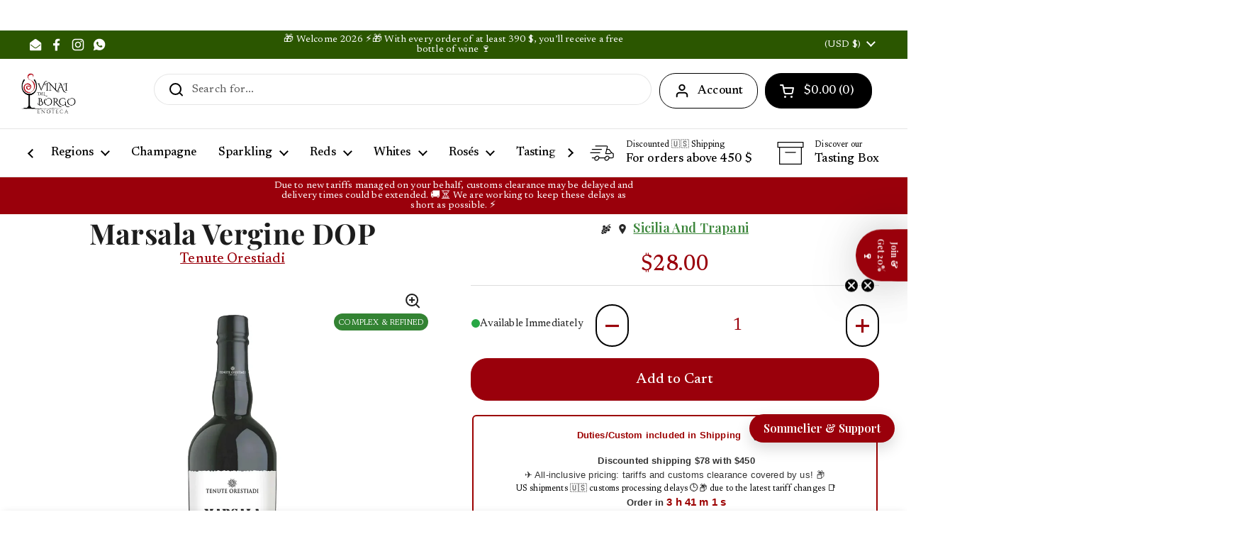

--- FILE ---
content_type: text/html; charset=utf-8
request_url: https://vinaidelborgo.com/en-us/products/tenute-orestiadi-marsala-vergine-dop-2020
body_size: 171435
content:
<!doctype html>
<html class="no-js" lang="en" dir="ltr">
<head>



<meta name="google-site-verification" content="w5EEeUDbfI5yBCMZfeYiAgPvGvx_p9FMhRZz1ZZPBlE" />
    <!-- Google Search console -->
  
	<meta charset="utf-8">
  <meta http-equiv="X-UA-Compatible" content="IE=edge,chrome=1">
  <meta name="viewport" content="width=device-width, initial-scale=1.0, height=device-height, minimum-scale=1.0"><link rel="shortcut icon" href="//vinaidelborgo.com/cdn/shop/files/favicon.png?crop=center&height=48&v=1664983333&width=48" type="image/png" /><title>Marsala Vergine DOP - Tenute Orestiadi &ndash; Vinai del Borgo
</title><meta name="description" content="Discover the Marsala Vergine DOP 2020 by Tenute Orestiadi, a Sicilian wine aged for 5 years in oak barrels. Perfect for desserts based on ricotta and blue cheeses. An authentic and refined taste experience awaits you.">

<meta property="og:site_name" content="Vinai del Borgo">
<meta property="og:url" content="https://vinaidelborgo.com/en-us/products/tenute-orestiadi-marsala-vergine-dop-2020">
<meta property="og:title" content="Marsala Vergine DOP - Tenute Orestiadi">
<meta property="og:type" content="product">
<meta property="og:description" content="Discover the Marsala Vergine DOP 2020 by Tenute Orestiadi, a Sicilian wine aged for 5 years in oak barrels. Perfect for desserts based on ricotta and blue cheeses. An authentic and refined taste experience awaits you."><meta property="og:image" content="http://vinaidelborgo.com/cdn/shop/products/MarsalaVergine.webp?v=1752666984">
  <meta property="og:image:secure_url" content="https://vinaidelborgo.com/cdn/shop/products/MarsalaVergine.webp?v=1752666984">
  <meta property="og:image:width" content="1300">
  <meta property="og:image:height" content="2100"><meta property="og:price:amount" content="28.00">
  <meta property="og:price:currency" content="USD"><meta name="twitter:card" content="summary_large_image">
<meta name="twitter:title" content="Marsala Vergine DOP - Tenute Orestiadi">
<meta name="twitter:description" content="Discover the Marsala Vergine DOP 2020 by Tenute Orestiadi, a Sicilian wine aged for 5 years in oak barrels. Perfect for desserts based on ricotta and blue cheeses. An authentic and refined taste experience awaits you."><link rel="canonical" href="https://vinaidelborgo.com/en-us/products/tenute-orestiadi-marsala-vergine-dop-2020">

  <link rel="preconnect" href="https://cdn.shopify.com"><link rel="preconnect" href="https://fonts.shopifycdn.com" crossorigin><link href="//vinaidelborgo.com/cdn/shop/t/93/assets/theme.css?v=2588645926128045481764688021" as="style" rel="preload"><link href="//vinaidelborgo.com/cdn/shop/t/93/assets/section-header.css?v=33654670590682610351764687986" as="style" rel="preload"><link href="//vinaidelborgo.com/cdn/shop/t/93/assets/section-main-product.css?v=50164617390644180851764688001" as="style" rel="preload">
	<link rel="preload" as="image" href="//vinaidelborgo.com/cdn/shop/products/MarsalaVergine.webp?v=1752666984&width=480" imagesrcset="//vinaidelborgo.com/cdn/shop/products/MarsalaVergine.webp?v=1752666984&width=240 240w,//vinaidelborgo.com/cdn/shop/products/MarsalaVergine.webp?v=1752666984&width=360 360w,//vinaidelborgo.com/cdn/shop/products/MarsalaVergine.webp?v=1752666984&width=420 420w,//vinaidelborgo.com/cdn/shop/products/MarsalaVergine.webp?v=1752666984&width=480 480w,//vinaidelborgo.com/cdn/shop/products/MarsalaVergine.webp?v=1752666984&width=640 640w,//vinaidelborgo.com/cdn/shop/products/MarsalaVergine.webp?v=1752666984&width=840 840w,//vinaidelborgo.com/cdn/shop/products/MarsalaVergine.webp?v=1752666984&width=1080 1080w,//vinaidelborgo.com/cdn/shop/products/MarsalaVergine.webp?v=1752666984&width=1280 1280w" imagesizes="(max-width: 767px) calc(100vw - 20px), (max-width: 1750px) 50vw, calc(1750px / 2)">


<link rel="preload" href="//vinaidelborgo.com/cdn/fonts/playfair_display/playfairdisplay_n7.592b3435e0fff3f50b26d410c73ae7ec893f6910.woff2" as="font" type="font/woff2" crossorigin>
<link rel="preload" href="//vinaidelborgo.com/cdn/fonts/newsreader/newsreader_n4.b5d1a51abefc3e451a1095094f8cb52bc71994eb.woff2" as="font" type="font/woff2" crossorigin>
<style type="text/css">
@font-face {
  font-family: "Playfair Display";
  font-weight: 700;
  font-style: normal;
  font-display: swap;
  src: url("//vinaidelborgo.com/cdn/fonts/playfair_display/playfairdisplay_n7.592b3435e0fff3f50b26d410c73ae7ec893f6910.woff2") format("woff2"),
       url("//vinaidelborgo.com/cdn/fonts/playfair_display/playfairdisplay_n7.998b1417dec711058cce2abb61a0b8c59066498f.woff") format("woff");
}
@font-face {
  font-family: Newsreader;
  font-weight: 400;
  font-style: normal;
  font-display: swap;
  src: url("//vinaidelborgo.com/cdn/fonts/newsreader/newsreader_n4.b5d1a51abefc3e451a1095094f8cb52bc71994eb.woff2") format("woff2"),
       url("//vinaidelborgo.com/cdn/fonts/newsreader/newsreader_n4.faab5347776428001f201c86fe4c783d23b58a25.woff") format("woff");
}
@font-face {
  font-family: Newsreader;
  font-weight: 500;
  font-style: normal;
  font-display: swap;
  src: url("//vinaidelborgo.com/cdn/fonts/newsreader/newsreader_n5.a5140c017534cc37a56cca2c3893d76127bc46ac.woff2") format("woff2"),
       url("//vinaidelborgo.com/cdn/fonts/newsreader/newsreader_n5.3dd12d25b3bc9523b61e07ec08ffbe2bd1fbeb76.woff") format("woff");
}
@font-face {
  font-family: Newsreader;
  font-weight: 400;
  font-style: italic;
  font-display: swap;
  src: url("//vinaidelborgo.com/cdn/fonts/newsreader/newsreader_i4.b6c896efb016d5bce4e554059dfe501c6316187d.woff2") format("woff2"),
       url("//vinaidelborgo.com/cdn/fonts/newsreader/newsreader_i4.09e7328c6ebf6de7a11f1c4b9d76fc90424e3a85.woff") format("woff");
}




</style>
<style type="text/css">

  :root {

    /* Direction */
    --direction:ltr;

    /* Font variables */

    --font-stack-headings: "Playfair Display", serif;
    --font-weight-headings: 700;
    --font-style-headings: normal;

    --font-stack-body: Newsreader, serif;
    --font-weight-body: 400;--font-weight-body-bold: 500;--font-style-body: normal;--font-weight-buttons: var(--font-weight-body-bold);--font-weight-menu: var(--font-weight-body-bold);--base-headings-size: 40;
    --base-headings-line: 1;
    --base-headings-spacing: 0.01em;
    --base-body-size: 16;
    --base-body-line: 1.3;
    --base-body-spacing: 0.01em;

    --base-menu-size: 17;

    /* Color variables */

    --color-background-header: #ffffff;
    --color-secondary-background-header: rgba(0, 0, 0, 0.08);
    --color-opacity-background-header: rgba(255, 255, 255, 0);
    --color-text-header: #000000;
    --color-foreground-header: #ffffff;
    --color-accent-header: #ffffff;
    --color-foreground-accent-header: #000000;
    --color-borders-header: rgba(0, 0, 0, 0.1);

    --color-background-main: #ffffff;
    --color-secondary-background-main: rgba(29, 29, 29, 0.08);
    --color-third-background-main: rgba(29, 29, 29, 0.04);
    --color-fourth-background-main: rgba(29, 29, 29, 0.02);
    --color-opacity-background-main: rgba(255, 255, 255, 0);
    --color-text-main: #1d1d1d;
    --color-foreground-main: #ffffff;
    --color-secondary-text-main: rgba(29, 29, 29, 0.62);
    --color-accent-main: #2b5600;
    --color-foreground-accent-main: #ffffff;
    --color-borders-main: rgba(29, 29, 29, 0.15);

    --color-background-cards: #ffffff;
    --color-gradient-cards: ;
    --color-text-cards: #000000;
    --color-foreground-cards: #ffffff;
    --color-secondary-text-cards: rgba(0, 0, 0, 0.6);
    --color-accent-cards: #2b5600;
    --color-foreground-accent-cards: #ffffff;
    --color-borders-cards: #e1e1e1;

    --color-background-footer: #000000;
    --color-text-footer: #ffffff;
    --color-accent-footer: #2b5600;
    --color-borders-footer: rgba(255, 255, 255, 0.15);

    --color-borders-forms-primary: rgba(29, 29, 29, 0.3);
    --color-borders-forms-secondary: rgba(29, 29, 29, 0.6);

    /* Borders */

    --border-width-cards: 1px;
    --border-radius-cards: 10px;
    --border-width-buttons: 1px;
    --border-radius-buttons: 23px;
    --border-width-forms: 1px;
    --border-radius-forms: 5px;

    /* Shadows */
    --shadow-x-cards: 0px;
    --shadow-y-cards: 0px;
    --shadow-blur-cards: 7px;
    --color-shadow-cards: #e1e1e1;
    --shadow-x-buttons: 0px;
    --shadow-y-buttons: 0px;
    --shadow-blur-buttons: 0px;
    --color-shadow-buttons: #9a000b;

    /* Layout */

    --grid-gap-original-base: 12px;
    --theme-max-width: 1750px;
    --container-vertical-space-base: 50px;
    --image-fit-padding: 0%;

  }
  
    @media screen and (max-width: 767px) {
      :root {
        --border-radius-cards: clamp(8px, 5px, 10px);
      }
    }
  

  .facets__summary, #main select, .sidebar select, .modal-content select {
    background-image: url('data:image/svg+xml;utf8,<svg width="13" height="8" fill="none" xmlns="http://www.w3.org/2000/svg"><path d="M1.414.086 7.9 6.57 6.485 7.985 0 1.5 1.414.086Z" fill="%231d1d1d"/><path d="M12.985 1.515 6.5 8 5.085 6.586 11.571.101l1.414 1.414Z" fill="%231d1d1d"/></svg>');
  }

  .card .star-rating__stars {
    background-image: url('data:image/svg+xml;utf8,<svg width="20" height="13" viewBox="0 0 14 13" fill="none" xmlns="http://www.w3.org/2000/svg"><path d="m7 0 1.572 4.837h5.085l-4.114 2.99 1.572 4.836L7 9.673l-4.114 2.99 1.571-4.837-4.114-2.99h5.085L7 0Z" stroke="%23000000" stroke-width="1"/></svg>');
  }
  .card .star-rating__stars-active {
    background-image: url('data:image/svg+xml;utf8,<svg width="20" height="13" viewBox="0 0 14 13" fill="none" xmlns="http://www.w3.org/2000/svg"><path d="m7 0 1.572 4.837h5.085l-4.114 2.99 1.572 4.836L7 9.673l-4.114 2.99 1.571-4.837-4.114-2.99h5.085L7 0Z" fill="%23000000" stroke-width="0"/></svg>');
  }

  .star-rating__stars {
    background-image: url('data:image/svg+xml;utf8,<svg width="20" height="13" viewBox="0 0 14 13" fill="none" xmlns="http://www.w3.org/2000/svg"><path d="m7 0 1.572 4.837h5.085l-4.114 2.99 1.572 4.836L7 9.673l-4.114 2.99 1.571-4.837-4.114-2.99h5.085L7 0Z" stroke="%231d1d1d" stroke-width="1"/></svg>');
  }
  .star-rating__stars-active {
    background-image: url('data:image/svg+xml;utf8,<svg width="20" height="13" viewBox="0 0 14 13" fill="none" xmlns="http://www.w3.org/2000/svg"><path d="m7 0 1.572 4.837h5.085l-4.114 2.99 1.572 4.836L7 9.673l-4.114 2.99 1.571-4.837-4.114-2.99h5.085L7 0Z" fill="%231d1d1d" stroke-width="0"/></svg>');
  }

  .product-item {--color-text-cards: #1d1d1d;}.product-item .button {
      --color-text-cards: #9a000b;--color-foreground-cards: #ffffff;
    }</style>

<style id="root-height">
  :root {
    --window-height: 100vh;
  }
</style>
<script type="text/javascript">
  window.KrownAssetLoader = {
    loadedScripts: new Set(),
    loadScript: function(url) {
      if (this.loadedScripts.has(url)) return;
      this.loadedScripts.add(url);
      const script = document.createElement('script');
      script.src = url;
      script.defer = true;
      document.head.appendChild(script);
    }
  };
</script><link href="//vinaidelborgo.com/cdn/shop/t/93/assets/theme.css?v=2588645926128045481764688021" rel="stylesheet" type="text/css" media="all" />

<link href="//vinaidelborgo.com/cdn/shop/t/93/assets/recent-sales-popup.css?v=114958994789608717541764687975" rel="stylesheet" type="text/css" media="all" />



  
	<script>window.performance && window.performance.mark && window.performance.mark('shopify.content_for_header.start');</script><meta name="facebook-domain-verification" content="7s5cqooufsgj5d7u1qyzgydskuj6hg">
<meta id="shopify-digital-wallet" name="shopify-digital-wallet" content="/61742612618/digital_wallets/dialog">
<meta name="shopify-requires-components" content="true" product-ids="14814666162511,14814762991951,15519193104719,15519815860559">
<meta name="shopify-checkout-api-token" content="da9de5a26bf580957f80407c2e42b91e">
<meta id="in-context-paypal-metadata" data-shop-id="61742612618" data-venmo-supported="false" data-environment="production" data-locale="en_US" data-paypal-v4="true" data-currency="USD">
<link rel="alternate" hreflang="x-default" href="https://vinaidelborgo.com/products/tenute-orestiadi-marsala-vergine-dop-2020">
<link rel="alternate" hreflang="it" href="https://vinaidelborgo.com/products/tenute-orestiadi-marsala-vergine-dop-2020">
<link rel="alternate" hreflang="en-BE" href="https://vinaidelborgo.com/en-be/products/tenute-orestiadi-marsala-vergine-dop-2020">
<link rel="alternate" hreflang="en-FR" href="https://vinaidelborgo.com/en-fr/products/tenute-orestiadi-marsala-vergine-dop-2020">
<link rel="alternate" hreflang="en-DE" href="https://vinaidelborgo.com/en-de/products/tenute-orestiadi-marsala-vergine-dop-2020">
<link rel="alternate" hreflang="en-ES" href="https://vinaidelborgo.com/en-es/products/tenute-orestiadi-marsala-vergine-dop-2020">
<link rel="alternate" hreflang="en-NL" href="https://vinaidelborgo.com/en-nl/products/tenute-orestiadi-marsala-vergine-dop-2020">
<link rel="alternate" hreflang="en-DK" href="https://vinaidelborgo.com/en-dk/products/tenute-orestiadi-marsala-vergine-dop-2020">
<link rel="alternate" hreflang="en-AT" href="https://vinaidelborgo.com/en-at/products/tenute-orestiadi-marsala-vergine-dop-2020">
<link rel="alternate" hreflang="en-IE" href="https://vinaidelborgo.com/en-ie/products/tenute-orestiadi-marsala-vergine-dop-2020">
<link rel="alternate" hreflang="en-LU" href="https://vinaidelborgo.com/en-lu/products/tenute-orestiadi-marsala-vergine-dop-2020">
<link rel="alternate" hreflang="en-PT" href="https://vinaidelborgo.com/en-pt/products/tenute-orestiadi-marsala-vergine-dop-2020">
<link rel="alternate" hreflang="en-SK" href="https://vinaidelborgo.com/en-sk/products/tenute-orestiadi-marsala-vergine-dop-2020">
<link rel="alternate" hreflang="en-CZ" href="https://vinaidelborgo.com/en-cz/products/tenute-orestiadi-marsala-vergine-dop-2020">
<link rel="alternate" hreflang="en-HU" href="https://vinaidelborgo.com/en-hu/products/tenute-orestiadi-marsala-vergine-dop-2020">
<link rel="alternate" hreflang="en-EE" href="https://vinaidelborgo.com/en-ee/products/tenute-orestiadi-marsala-vergine-dop-2020">
<link rel="alternate" hreflang="en-LT" href="https://vinaidelborgo.com/en-lt/products/tenute-orestiadi-marsala-vergine-dop-2020">
<link rel="alternate" hreflang="en-LV" href="https://vinaidelborgo.com/en-lv/products/tenute-orestiadi-marsala-vergine-dop-2020">
<link rel="alternate" hreflang="en-SI" href="https://vinaidelborgo.com/en-si/products/tenute-orestiadi-marsala-vergine-dop-2020">
<link rel="alternate" hreflang="en-HR" href="https://vinaidelborgo.com/en-hr/products/tenute-orestiadi-marsala-vergine-dop-2020">
<link rel="alternate" hreflang="en-GR" href="https://vinaidelborgo.com/en-gr/products/tenute-orestiadi-marsala-vergine-dop-2020">
<link rel="alternate" hreflang="en-US" href="https://vinaidelborgo.com/en-us/products/tenute-orestiadi-marsala-vergine-dop-2020">
<link rel="alternate" hreflang="en-CH" href="https://vinaidelborgo.com/en-ch/products/tenute-orestiadi-marsala-vergine-dop-2020">
<link rel="alternate" hreflang="en-GB" href="https://vinaidelborgo.com/en-uk/products/tenute-orestiadi-marsala-vergine-dop-2020">
<link rel="alternate" hreflang="en-FI" href="https://vinaidelborgo.com/en-fi/products/tenute-orestiadi-marsala-vergine-dop-2020">
<link rel="alternate" hreflang="en-NO" href="https://vinaidelborgo.com/en-no/products/tenute-orestiadi-marsala-vergine-dop-2020">
<link rel="alternate" hreflang="en-SE" href="https://vinaidelborgo.com/en-se/products/tenute-orestiadi-marsala-vergine-dop-2020">
<link rel="alternate" hreflang="en-BG" href="https://vinaidelborgo.com/en-bg/products/tenute-orestiadi-marsala-vergine-dop-2020">
<link rel="alternate" hreflang="en-PL" href="https://vinaidelborgo.com/en-pl/products/tenute-orestiadi-marsala-vergine-dop-2020">
<link rel="alternate" hreflang="en-HK" href="https://vinaidelborgo.com/en-hk/products/tenute-orestiadi-marsala-vergine-dop-2020">
<link rel="alternate" hreflang="ja-JP" href="https://vinaidelborgo.com/ja-jp/products/tenute-orestiadi-marsala-vergine-dop-2020">
<link rel="alternate" hreflang="en-JP" href="https://vinaidelborgo.com/en-jp/products/tenute-orestiadi-marsala-vergine-dop-2020">
<link rel="alternate" hreflang="en-AU" href="https://vinaidelborgo.com/en-au/products/tenute-orestiadi-marsala-vergine-dop-2020">
<link rel="alternate" type="application/json+oembed" href="https://vinaidelborgo.com/en-us/products/tenute-orestiadi-marsala-vergine-dop-2020.oembed">
<script async="async" src="/checkouts/internal/preloads.js?locale=en-US"></script>
<link rel="preconnect" href="https://shop.app" crossorigin="anonymous">
<script async="async" src="https://shop.app/checkouts/internal/preloads.js?locale=en-US&shop_id=61742612618" crossorigin="anonymous"></script>
<script id="apple-pay-shop-capabilities" type="application/json">{"shopId":61742612618,"countryCode":"IT","currencyCode":"USD","merchantCapabilities":["supports3DS"],"merchantId":"gid:\/\/shopify\/Shop\/61742612618","merchantName":"Vinai del Borgo","requiredBillingContactFields":["postalAddress","email","phone"],"requiredShippingContactFields":["postalAddress","email","phone"],"shippingType":"shipping","supportedNetworks":["visa","maestro","masterCard","amex"],"total":{"type":"pending","label":"Vinai del Borgo","amount":"1.00"},"shopifyPaymentsEnabled":true,"supportsSubscriptions":true}</script>
<script id="shopify-features" type="application/json">{"accessToken":"da9de5a26bf580957f80407c2e42b91e","betas":["rich-media-storefront-analytics"],"domain":"vinaidelborgo.com","predictiveSearch":true,"shopId":61742612618,"locale":"en"}</script>
<script>var Shopify = Shopify || {};
Shopify.shop = "vinai-del-borgo.myshopify.com";
Shopify.locale = "en";
Shopify.currency = {"active":"USD","rate":"1.16"};
Shopify.country = "US";
Shopify.theme = {"name":"Tema di Natale","id":189912547663,"schema_name":"Local","schema_version":"3.0.0","theme_store_id":null,"role":"main"};
Shopify.theme.handle = "null";
Shopify.theme.style = {"id":null,"handle":null};
Shopify.cdnHost = "vinaidelborgo.com/cdn";
Shopify.routes = Shopify.routes || {};
Shopify.routes.root = "/en-us/";</script>
<script type="module">!function(o){(o.Shopify=o.Shopify||{}).modules=!0}(window);</script>
<script>!function(o){function n(){var o=[];function n(){o.push(Array.prototype.slice.apply(arguments))}return n.q=o,n}var t=o.Shopify=o.Shopify||{};t.loadFeatures=n(),t.autoloadFeatures=n()}(window);</script>
<script>
  window.ShopifyPay = window.ShopifyPay || {};
  window.ShopifyPay.apiHost = "shop.app\/pay";
  window.ShopifyPay.redirectState = null;
</script>
<script id="shop-js-analytics" type="application/json">{"pageType":"product"}</script>
<script defer="defer" async type="module" src="//vinaidelborgo.com/cdn/shopifycloud/shop-js/modules/v2/client.init-shop-cart-sync_BT-GjEfc.en.esm.js"></script>
<script defer="defer" async type="module" src="//vinaidelborgo.com/cdn/shopifycloud/shop-js/modules/v2/chunk.common_D58fp_Oc.esm.js"></script>
<script defer="defer" async type="module" src="//vinaidelborgo.com/cdn/shopifycloud/shop-js/modules/v2/chunk.modal_xMitdFEc.esm.js"></script>
<script type="module">
  await import("//vinaidelborgo.com/cdn/shopifycloud/shop-js/modules/v2/client.init-shop-cart-sync_BT-GjEfc.en.esm.js");
await import("//vinaidelborgo.com/cdn/shopifycloud/shop-js/modules/v2/chunk.common_D58fp_Oc.esm.js");
await import("//vinaidelborgo.com/cdn/shopifycloud/shop-js/modules/v2/chunk.modal_xMitdFEc.esm.js");

  window.Shopify.SignInWithShop?.initShopCartSync?.({"fedCMEnabled":true,"windoidEnabled":true});

</script>
<script>
  window.Shopify = window.Shopify || {};
  if (!window.Shopify.featureAssets) window.Shopify.featureAssets = {};
  window.Shopify.featureAssets['shop-js'] = {"shop-cart-sync":["modules/v2/client.shop-cart-sync_DZOKe7Ll.en.esm.js","modules/v2/chunk.common_D58fp_Oc.esm.js","modules/v2/chunk.modal_xMitdFEc.esm.js"],"init-fed-cm":["modules/v2/client.init-fed-cm_B6oLuCjv.en.esm.js","modules/v2/chunk.common_D58fp_Oc.esm.js","modules/v2/chunk.modal_xMitdFEc.esm.js"],"shop-cash-offers":["modules/v2/client.shop-cash-offers_D2sdYoxE.en.esm.js","modules/v2/chunk.common_D58fp_Oc.esm.js","modules/v2/chunk.modal_xMitdFEc.esm.js"],"shop-login-button":["modules/v2/client.shop-login-button_QeVjl5Y3.en.esm.js","modules/v2/chunk.common_D58fp_Oc.esm.js","modules/v2/chunk.modal_xMitdFEc.esm.js"],"pay-button":["modules/v2/client.pay-button_DXTOsIq6.en.esm.js","modules/v2/chunk.common_D58fp_Oc.esm.js","modules/v2/chunk.modal_xMitdFEc.esm.js"],"shop-button":["modules/v2/client.shop-button_DQZHx9pm.en.esm.js","modules/v2/chunk.common_D58fp_Oc.esm.js","modules/v2/chunk.modal_xMitdFEc.esm.js"],"avatar":["modules/v2/client.avatar_BTnouDA3.en.esm.js"],"init-windoid":["modules/v2/client.init-windoid_CR1B-cfM.en.esm.js","modules/v2/chunk.common_D58fp_Oc.esm.js","modules/v2/chunk.modal_xMitdFEc.esm.js"],"init-shop-for-new-customer-accounts":["modules/v2/client.init-shop-for-new-customer-accounts_C_vY_xzh.en.esm.js","modules/v2/client.shop-login-button_QeVjl5Y3.en.esm.js","modules/v2/chunk.common_D58fp_Oc.esm.js","modules/v2/chunk.modal_xMitdFEc.esm.js"],"init-shop-email-lookup-coordinator":["modules/v2/client.init-shop-email-lookup-coordinator_BI7n9ZSv.en.esm.js","modules/v2/chunk.common_D58fp_Oc.esm.js","modules/v2/chunk.modal_xMitdFEc.esm.js"],"init-shop-cart-sync":["modules/v2/client.init-shop-cart-sync_BT-GjEfc.en.esm.js","modules/v2/chunk.common_D58fp_Oc.esm.js","modules/v2/chunk.modal_xMitdFEc.esm.js"],"shop-toast-manager":["modules/v2/client.shop-toast-manager_DiYdP3xc.en.esm.js","modules/v2/chunk.common_D58fp_Oc.esm.js","modules/v2/chunk.modal_xMitdFEc.esm.js"],"init-customer-accounts":["modules/v2/client.init-customer-accounts_D9ZNqS-Q.en.esm.js","modules/v2/client.shop-login-button_QeVjl5Y3.en.esm.js","modules/v2/chunk.common_D58fp_Oc.esm.js","modules/v2/chunk.modal_xMitdFEc.esm.js"],"init-customer-accounts-sign-up":["modules/v2/client.init-customer-accounts-sign-up_iGw4briv.en.esm.js","modules/v2/client.shop-login-button_QeVjl5Y3.en.esm.js","modules/v2/chunk.common_D58fp_Oc.esm.js","modules/v2/chunk.modal_xMitdFEc.esm.js"],"shop-follow-button":["modules/v2/client.shop-follow-button_CqMgW2wH.en.esm.js","modules/v2/chunk.common_D58fp_Oc.esm.js","modules/v2/chunk.modal_xMitdFEc.esm.js"],"checkout-modal":["modules/v2/client.checkout-modal_xHeaAweL.en.esm.js","modules/v2/chunk.common_D58fp_Oc.esm.js","modules/v2/chunk.modal_xMitdFEc.esm.js"],"shop-login":["modules/v2/client.shop-login_D91U-Q7h.en.esm.js","modules/v2/chunk.common_D58fp_Oc.esm.js","modules/v2/chunk.modal_xMitdFEc.esm.js"],"lead-capture":["modules/v2/client.lead-capture_BJmE1dJe.en.esm.js","modules/v2/chunk.common_D58fp_Oc.esm.js","modules/v2/chunk.modal_xMitdFEc.esm.js"],"payment-terms":["modules/v2/client.payment-terms_Ci9AEqFq.en.esm.js","modules/v2/chunk.common_D58fp_Oc.esm.js","modules/v2/chunk.modal_xMitdFEc.esm.js"]};
</script>
<script id="__st">var __st={"a":61742612618,"offset":3600,"reqid":"a92cc08d-31bb-4912-b9fd-9a0e18fe181c-1769406525","pageurl":"vinaidelborgo.com\/en-us\/products\/tenute-orestiadi-marsala-vergine-dop-2020","u":"838ebdd6b7ea","p":"product","rtyp":"product","rid":7532552781962};</script>
<script>window.ShopifyPaypalV4VisibilityTracking = true;</script>
<script id="captcha-bootstrap">!function(){'use strict';const t='contact',e='account',n='new_comment',o=[[t,t],['blogs',n],['comments',n],[t,'customer']],c=[[e,'customer_login'],[e,'guest_login'],[e,'recover_customer_password'],[e,'create_customer']],r=t=>t.map((([t,e])=>`form[action*='/${t}']:not([data-nocaptcha='true']) input[name='form_type'][value='${e}']`)).join(','),a=t=>()=>t?[...document.querySelectorAll(t)].map((t=>t.form)):[];function s(){const t=[...o],e=r(t);return a(e)}const i='password',u='form_key',d=['recaptcha-v3-token','g-recaptcha-response','h-captcha-response',i],f=()=>{try{return window.sessionStorage}catch{return}},m='__shopify_v',_=t=>t.elements[u];function p(t,e,n=!1){try{const o=window.sessionStorage,c=JSON.parse(o.getItem(e)),{data:r}=function(t){const{data:e,action:n}=t;return t[m]||n?{data:e,action:n}:{data:t,action:n}}(c);for(const[e,n]of Object.entries(r))t.elements[e]&&(t.elements[e].value=n);n&&o.removeItem(e)}catch(o){console.error('form repopulation failed',{error:o})}}const l='form_type',E='cptcha';function T(t){t.dataset[E]=!0}const w=window,h=w.document,L='Shopify',v='ce_forms',y='captcha';let A=!1;((t,e)=>{const n=(g='f06e6c50-85a8-45c8-87d0-21a2b65856fe',I='https://cdn.shopify.com/shopifycloud/storefront-forms-hcaptcha/ce_storefront_forms_captcha_hcaptcha.v1.5.2.iife.js',D={infoText:'Protected by hCaptcha',privacyText:'Privacy',termsText:'Terms'},(t,e,n)=>{const o=w[L][v],c=o.bindForm;if(c)return c(t,g,e,D).then(n);var r;o.q.push([[t,g,e,D],n]),r=I,A||(h.body.append(Object.assign(h.createElement('script'),{id:'captcha-provider',async:!0,src:r})),A=!0)});var g,I,D;w[L]=w[L]||{},w[L][v]=w[L][v]||{},w[L][v].q=[],w[L][y]=w[L][y]||{},w[L][y].protect=function(t,e){n(t,void 0,e),T(t)},Object.freeze(w[L][y]),function(t,e,n,w,h,L){const[v,y,A,g]=function(t,e,n){const i=e?o:[],u=t?c:[],d=[...i,...u],f=r(d),m=r(i),_=r(d.filter((([t,e])=>n.includes(e))));return[a(f),a(m),a(_),s()]}(w,h,L),I=t=>{const e=t.target;return e instanceof HTMLFormElement?e:e&&e.form},D=t=>v().includes(t);t.addEventListener('submit',(t=>{const e=I(t);if(!e)return;const n=D(e)&&!e.dataset.hcaptchaBound&&!e.dataset.recaptchaBound,o=_(e),c=g().includes(e)&&(!o||!o.value);(n||c)&&t.preventDefault(),c&&!n&&(function(t){try{if(!f())return;!function(t){const e=f();if(!e)return;const n=_(t);if(!n)return;const o=n.value;o&&e.removeItem(o)}(t);const e=Array.from(Array(32),(()=>Math.random().toString(36)[2])).join('');!function(t,e){_(t)||t.append(Object.assign(document.createElement('input'),{type:'hidden',name:u})),t.elements[u].value=e}(t,e),function(t,e){const n=f();if(!n)return;const o=[...t.querySelectorAll(`input[type='${i}']`)].map((({name:t})=>t)),c=[...d,...o],r={};for(const[a,s]of new FormData(t).entries())c.includes(a)||(r[a]=s);n.setItem(e,JSON.stringify({[m]:1,action:t.action,data:r}))}(t,e)}catch(e){console.error('failed to persist form',e)}}(e),e.submit())}));const S=(t,e)=>{t&&!t.dataset[E]&&(n(t,e.some((e=>e===t))),T(t))};for(const o of['focusin','change'])t.addEventListener(o,(t=>{const e=I(t);D(e)&&S(e,y())}));const B=e.get('form_key'),M=e.get(l),P=B&&M;t.addEventListener('DOMContentLoaded',(()=>{const t=y();if(P)for(const e of t)e.elements[l].value===M&&p(e,B);[...new Set([...A(),...v().filter((t=>'true'===t.dataset.shopifyCaptcha))])].forEach((e=>S(e,t)))}))}(h,new URLSearchParams(w.location.search),n,t,e,['guest_login'])})(!1,!0)}();</script>
<script integrity="sha256-4kQ18oKyAcykRKYeNunJcIwy7WH5gtpwJnB7kiuLZ1E=" data-source-attribution="shopify.loadfeatures" defer="defer" src="//vinaidelborgo.com/cdn/shopifycloud/storefront/assets/storefront/load_feature-a0a9edcb.js" crossorigin="anonymous"></script>
<script crossorigin="anonymous" defer="defer" src="//vinaidelborgo.com/cdn/shopifycloud/storefront/assets/shopify_pay/storefront-65b4c6d7.js?v=20250812"></script>
<script data-source-attribution="shopify.dynamic_checkout.dynamic.init">var Shopify=Shopify||{};Shopify.PaymentButton=Shopify.PaymentButton||{isStorefrontPortableWallets:!0,init:function(){window.Shopify.PaymentButton.init=function(){};var t=document.createElement("script");t.src="https://vinaidelborgo.com/cdn/shopifycloud/portable-wallets/latest/portable-wallets.en.js",t.type="module",document.head.appendChild(t)}};
</script>
<script data-source-attribution="shopify.dynamic_checkout.buyer_consent">
  function portableWalletsHideBuyerConsent(e){var t=document.getElementById("shopify-buyer-consent"),n=document.getElementById("shopify-subscription-policy-button");t&&n&&(t.classList.add("hidden"),t.setAttribute("aria-hidden","true"),n.removeEventListener("click",e))}function portableWalletsShowBuyerConsent(e){var t=document.getElementById("shopify-buyer-consent"),n=document.getElementById("shopify-subscription-policy-button");t&&n&&(t.classList.remove("hidden"),t.removeAttribute("aria-hidden"),n.addEventListener("click",e))}window.Shopify?.PaymentButton&&(window.Shopify.PaymentButton.hideBuyerConsent=portableWalletsHideBuyerConsent,window.Shopify.PaymentButton.showBuyerConsent=portableWalletsShowBuyerConsent);
</script>
<script data-source-attribution="shopify.dynamic_checkout.cart.bootstrap">document.addEventListener("DOMContentLoaded",(function(){function t(){return document.querySelector("shopify-accelerated-checkout-cart, shopify-accelerated-checkout")}if(t())Shopify.PaymentButton.init();else{new MutationObserver((function(e,n){t()&&(Shopify.PaymentButton.init(),n.disconnect())})).observe(document.body,{childList:!0,subtree:!0})}}));
</script>
<link id="shopify-accelerated-checkout-styles" rel="stylesheet" media="screen" href="https://vinaidelborgo.com/cdn/shopifycloud/portable-wallets/latest/accelerated-checkout-backwards-compat.css" crossorigin="anonymous">
<style id="shopify-accelerated-checkout-cart">
        #shopify-buyer-consent {
  margin-top: 1em;
  display: inline-block;
  width: 100%;
}

#shopify-buyer-consent.hidden {
  display: none;
}

#shopify-subscription-policy-button {
  background: none;
  border: none;
  padding: 0;
  text-decoration: underline;
  font-size: inherit;
  cursor: pointer;
}

#shopify-subscription-policy-button::before {
  box-shadow: none;
}

      </style>

<script>window.performance && window.performance.mark && window.performance.mark('shopify.content_for_header.end');</script>




  <script>
    const rbi = [];
    const ribSetSize = (img) => {
      if ( img.offsetWidth / img.dataset.ratio < img.offsetHeight ) {
        img.setAttribute('sizes', `${Math.ceil(img.offsetHeight * img.dataset.ratio)}px`);
      } else {
        img.setAttribute('sizes', `${Math.ceil(img.offsetWidth)}px`);
      }
    }
    const debounce = (fn, wait) => {
      let t;
      return (...args) => {
        clearTimeout(t);
        t = setTimeout(() => fn.apply(this, args), wait);
      };
    }
    window.KEYCODES = {
      TAB: 9,
      ESC: 27,
      DOWN: 40,
      RIGHT: 39,
      UP: 38,
      LEFT: 37,
      RETURN: 13
    };
    window.addEventListener('resize', debounce(()=>{
      for ( let img of rbi ) {
        ribSetSize(img);
      }
    }, 250));
  </script><noscript>
    <link rel="stylesheet" href="//vinaidelborgo.com/cdn/shop/t/93/assets/theme-noscript.css?v=42099867224588620941764688019">
  </noscript>

  <script type="text/javascript">
    (function(c,l,a,r,i,t,y){
        c[a]=c[a]||function(){(c[a].q=c[a].q||[]).push(arguments)};
        t=l.createElement(r);t.async=1;t.src="https://www.clarity.ms/tag/"+i;
        y=l.getElementsByTagName(r)[0];y.parentNode.insertBefore(t,y);
    })(window, document, "clarity", "script", "fndaxtd8ii");
</script>

  
 <!-- Capture ad click IDs & UTM and persist -->
<script>
(function () {
  var qs = new URLSearchParams(window.location.search);
  var keys = ['gclid','gbraid','wbraid','dclid','msclkid','fbclid','ttclid',
              'utm_source','utm_medium','utm_campaign','utm_term','utm_content'];
  var changed = false;

  function setCookie(n, v, days){
    var d = new Date(); d.setTime(d.getTime() + (days*24*60*60*1000));
    document.cookie = n + '=' + encodeURIComponent(v) +
      '; expires=' + d.toUTCString() + '; path=/; SameSite=Lax';
  }

  keys.forEach(function(k){
    var val = qs.get(k);
    if (val) {
      localStorage.setItem('shopify_' + k, val);
      setCookie('shopify_' + k, val, 90);
      changed = true;
    }
  });

  // keep a single convenience alias
  var g = qs.get('gclid'); if (g) { localStorage.setItem('shopify_gclid', g); }
})();
</script>


<!-- BEGIN app block: shopify://apps/consentmo-gdpr/blocks/gdpr_cookie_consent/4fbe573f-a377-4fea-9801-3ee0858cae41 -->


<!-- END app block --><!-- BEGIN app block: shopify://apps/klaviyo-email-marketing-sms/blocks/klaviyo-onsite-embed/2632fe16-c075-4321-a88b-50b567f42507 -->












  <script async src="https://static.klaviyo.com/onsite/js/TYEHCD/klaviyo.js?company_id=TYEHCD"></script>
  <script>!function(){if(!window.klaviyo){window._klOnsite=window._klOnsite||[];try{window.klaviyo=new Proxy({},{get:function(n,i){return"push"===i?function(){var n;(n=window._klOnsite).push.apply(n,arguments)}:function(){for(var n=arguments.length,o=new Array(n),w=0;w<n;w++)o[w]=arguments[w];var t="function"==typeof o[o.length-1]?o.pop():void 0,e=new Promise((function(n){window._klOnsite.push([i].concat(o,[function(i){t&&t(i),n(i)}]))}));return e}}})}catch(n){window.klaviyo=window.klaviyo||[],window.klaviyo.push=function(){var n;(n=window._klOnsite).push.apply(n,arguments)}}}}();</script>

  
    <script id="viewed_product">
      if (item == null) {
        var _learnq = _learnq || [];

        var MetafieldReviews = null
        var MetafieldYotpoRating = null
        var MetafieldYotpoCount = null
        var MetafieldLooxRating = null
        var MetafieldLooxCount = null
        var okendoProduct = null
        var okendoProductReviewCount = null
        var okendoProductReviewAverageValue = null
        try {
          // The following fields are used for Customer Hub recently viewed in order to add reviews.
          // This information is not part of __kla_viewed. Instead, it is part of __kla_viewed_reviewed_items
          MetafieldReviews = {};
          MetafieldYotpoRating = null
          MetafieldYotpoCount = null
          MetafieldLooxRating = null
          MetafieldLooxCount = null

          okendoProduct = null
          // If the okendo metafield is not legacy, it will error, which then requires the new json formatted data
          if (okendoProduct && 'error' in okendoProduct) {
            okendoProduct = null
          }
          okendoProductReviewCount = okendoProduct ? okendoProduct.reviewCount : null
          okendoProductReviewAverageValue = okendoProduct ? okendoProduct.reviewAverageValue : null
        } catch (error) {
          console.error('Error in Klaviyo onsite reviews tracking:', error);
        }

        var item = {
          Name: "Marsala Vergine DOP - Tenute Orestiadi",
          ProductID: 7532552781962,
          Categories: ["2026 Survival Kit 🆘🍷❄️⛄🎁","All Wines","Best Sellers","Complex and Refined Reds","Floral Wines","Fruity Wines","Orestiadi Estates","Premium","Regions","Regions - Sicily","The Undiscounted","Whites","Whites - Catarratto","Whites - Grillo","Whites - Regions","Whites - Sicily"],
          ImageURL: "https://vinaidelborgo.com/cdn/shop/products/MarsalaVergine_grande.webp?v=1752666984",
          URL: "https://vinaidelborgo.com/en-us/products/tenute-orestiadi-marsala-vergine-dop-2020",
          Brand: "Tenute Orestiadi",
          Price: "$28.00",
          Value: "28.00",
          CompareAtPrice: "$0.00"
        };
        _learnq.push(['track', 'Viewed Product', item]);
        _learnq.push(['trackViewedItem', {
          Title: item.Name,
          ItemId: item.ProductID,
          Categories: item.Categories,
          ImageUrl: item.ImageURL,
          Url: item.URL,
          Metadata: {
            Brand: item.Brand,
            Price: item.Price,
            Value: item.Value,
            CompareAtPrice: item.CompareAtPrice
          },
          metafields:{
            reviews: MetafieldReviews,
            yotpo:{
              rating: MetafieldYotpoRating,
              count: MetafieldYotpoCount,
            },
            loox:{
              rating: MetafieldLooxRating,
              count: MetafieldLooxCount,
            },
            okendo: {
              rating: okendoProductReviewAverageValue,
              count: okendoProductReviewCount,
            }
          }
        }]);
      }
    </script>
  




  <script>
    window.klaviyoReviewsProductDesignMode = false
  </script>







<!-- END app block --><!-- BEGIN app block: shopify://apps/simprosys-google-shopping-feed/blocks/core_settings_block/1f0b859e-9fa6-4007-97e8-4513aff5ff3b --><!-- BEGIN: GSF App Core Tags & Scripts by Simprosys Google Shopping Feed -->





    <!-- BEGIN app snippet: gsf_spd_data --><script>
    var gsf_call_spd_js = false;
    var gsf_spd_data = {};
    var gsf_spd_shop_domain = 'vinaidelborgo.com';
    var gsf_spd_money_format = "${{amount}}";
    
    var gsf_call_spd_js = true;
    var gsf_spd_data = {page_type: 'product', data : {product_data : [{variant_id : 42299700609162, product_id : 7532552781962, name : "Marsala Vergine DOP - Tenute Orestiadi", price : "28.00", currency : "EUR", sku : "370", brand : "Tenute Orestiadi", variant : "Default Title", category : ""}], total_price : "28.00", shop_currency : "USD"}};
    
</script>


    
                    <style type='text/css'>
                        .gsf-spd-loaded .shopify-payment-button button { display: none !important; }
                        .gsf-spd-loaded .shopify-payment-button__button { display: none !important; }
                        .gsf-spd-loaded #candyrack-root { display:none !important;}
                        .gsf-spd-loaded .gsf-spd-price-block {display:none!important;}
                        .gsf-spd-loaded .gsf-spd-sale-price-block {display:none!important;}
                        .gsf-spd-product-discount .product__column-sticky .price .price__regular .price-item--regular, .gsf-spd-product-discount .product__column-sticky .price--on-sale .price__sale .price-item--sale, .gsf-spd-product-discount .product__column-sticky .price--on-sale .price__sale .price-item--regular, .gsf-spd-product-discount .product__column-sticky .price__badge-sale, .gsf-spd-product-discount .new-product-price .new-price-discounts-wrapper {display:none!important;}
                        .product__column-sticky .price__sale .saved_amount_from_discount {display:none;}
                        
                    </style><script>var gsf_call_spd_js = gsf_call_spd_js || false;if (gsf_call_spd_js) {var gsf_spd_ajax_call = 0,gsf_spd_re_ajax_call = 0,gsf_spd_discount_url_call = 0,gsf_spd_re_discount_url_call = 0,gsf_spd_cart_url_call = 0,gsf_shopify_shop_domain = (gsf_spd_shop_domain) ? gsf_spd_shop_domain : '{{shop.domain}}',gsf_shopify_shop_URL = 'https://vinaidelborgo.com';var Shopify = Shopify || {};        var gsf_shopify_currency_active = Shopify?.currency?.active || '';Shopify.gsf_money_format = (gsf_spd_money_format)? gsf_spd_money_format : '${'+'{amount}'+'}';Shopify.gsfFormatMoney = function(cents, format) {if (typeof cents == 'string') { cents = cents.replace('.',''); }var value = '';var placeholderRegex = /\{\{\s*(\w+)\s*\}\}/;var formatString = (format || this.gsf_money_format);           function defaultOption(opt, def) {return (typeof opt == 'undefined' ? def : opt);}function formatWithDelimiters(number, precision, thousands, decimal) {precision = defaultOption(precision, 2);thousands = defaultOption(thousands, ',');decimal   = defaultOption(decimal, '.');if (isNaN(number) || number == null) { return 0; }number = (number/100.0).toFixed(precision);var parts   = number.split('.'),dollars = parts[0].replace(/(\d)(?=(\d\d\d)+(?!\d))/g, '$1' + thousands),cents   = parts[1] ? (decimal + parts[1]) : '';return dollars + cents;}var action = formatString.match(placeholderRegex)[1] || 'amount';switch(action) {case 'amount':value = formatWithDelimiters(cents, 2);break;case 'amount_no_decimals':value = formatWithDelimiters(cents, 0);break;case 'amount_with_comma_separator':value = formatWithDelimiters(cents, 2, '.', ',');break;case 'amount_no_decimals_with_comma_separator':value = formatWithDelimiters(cents, 0, '.', ',');break;}return formatString.replace(placeholderRegex, value);};function gsfSPDContainsPrice(str) {const priceRegex = /\b\d{1,3}(?:,\d{3})*(?:\.\d{1,2})?\b/;return priceRegex.test(str);}var gsfSPDGetShopProductData = function (items,type) {                var gsf_spd_shop_pdata = '';            for (var i = 0; i < items.length; i++) {   var gsf_item = items[i];if (type == 'variant_id'){                    gsf_spd_shop_pdata = gsf_item.variant_id;} else if(type == 'product_id') {gsf_spd_shop_pdata = gsf_item.product_id;} else if(type == 'sku') {gsf_spd_shop_pdata = gsf_item.sku;} else if(type == 'price') {gsf_spd_shop_pdata = gsf_item.price;}                }                 return gsf_spd_shop_pdata;             };function gsfSPDSetCookie (name, value, minutes) {if (minutes >= 0) {var cookie = name + '=' + encodeURIComponent(value) + ';';var expires = new Date(new Date().getTime() + parseInt(minutes) * 1000 * 60);cookie += 'expires=' + expires.toGMTString() + ';';cookie += 'path=/;';document.cookie = cookie;} }function gsfSPDGetCookie(cookie_name) {if (document.cookie.length > 0) {var cookie_start = document.cookie.indexOf(cookie_name + '=');if (cookie_start !== -1) {cookie_start = cookie_start + cookie_name.length + 1;var cookie_end = document.cookie.indexOf(';', cookie_start);if (cookie_end === -1) {cookie_end = document.cookie.length;}return decodeURIComponent(document.cookie.substring(cookie_start, cookie_end));}}return '';}function gsfSPDRemoveCookie(cookie_name) {document.cookie = cookie_name +'=; Path=/; Expires=Thu, 01 Jan 1970 00:00:00 UTC;';}function gsfSPDRemoveCookiesContaining(keyword) {document.cookie.split(';').forEach(cookie => {if (cookie.includes(keyword)) {document.cookie = cookie.split('=')[0] + '=; Path=/; Expires=Thu, 01 Jan 1970 00:00:00 UTC;';}});}function gsfSleep(ms) {return new Promise(resolve => setTimeout(resolve, ms));}var gsfSPDGenerateProductItemsId = function (items, type = 'google') {            var gsf_spd_item_pid = 'shopify_IT' + '_' + items.product_id + '_' + items.variant_id;if (parseInt('0') === 1) {gsf_spd_item_pid = items.sku;} else if (parseInt('0') === 2) {gsf_spd_item_pid = items.variant_id;} else if (parseInt('0') === 3) {gsf_spd_item_pid = items.product_id + '_' + items.variant_id;}return gsf_spd_item_pid;};function gsf_show_discount_label(gsf_spd_jQuery, gsf_spd_current_price, gsf_spd_new_price) {var discount_label = gsf_spd_jQuery('.product__column-sticky .price__sale .saved_amount_from_discount');if (discount_label.length > 0) {var discounted_amount = gsf_spd_current_price - gsf_spd_new_price;var discounted_percantage = parseFloat((discounted_amount / gsf_spd_current_price) * 100).toFixed(2);var discount_amount_with_currency = Shopify.gsfFormatMoney(discounted_amount * 100);var discount_text = 'SAVE '+discount_amount_with_currency+' (' + discounted_percantage + '%)';console.log('discounted_percantage', discounted_percantage, discount_text);discount_label.text(discount_text);discount_label.show();}}function gsfSPDGetCurrentVariantId() {const input = document.querySelector("input[name='id']");return input ? parseInt(input.value, 10) : null;}function gsfGetActiveSPDData(gsf_spd_jQuery = '', spd_type = '') {var gsf_spd_active_data = false;var gsf_spd_active_variant = gsfSPDGetCookie('gsf_spd_active_variant') || 0;var gsf_shopify_variant_id = gsf_spd_active_variant;var gsf_shopify_product_id =  '';if (typeof gsf_spd_data != 'undefined' && gsf_spd_data && gsf_spd_data.data && gsf_spd_data.data.total_price > 0 && gsf_spd_data.page_type == 'product') {var gsf_shopify_variant_id =  gsfSPDGetShopProductData(gsf_spd_data.data.product_data,'variant_id');gsf_shopify_product_id = gsfSPDGetShopProductData(gsf_spd_data.data.product_data,'product_id');}var gsf_spd_apply_product_level_discount = gsfSPDGetCookie('gsf_spd_apply_product_discount_'+gsf_shopify_product_id);if ((gsf_spd_active_variant > 0 && gsf_shopify_variant_id == gsf_spd_active_variant) || gsf_spd_apply_product_level_discount == 'true') {if (spd_type && spd_type == 'extended_SPD') {var gsf_spd_final_data = gsfSPDGetCookie('gsf_spd_extended_data_'+ gsf_spd_active_variant) || '{}';} else {var gsf_spd_final_data = gsfSPDGetCookie('gsf_spd_final_data_'+ gsf_spd_active_variant) || '{}';}gsf_spd_final_data = JSON.parse(gsf_spd_final_data);var gsf_spd_final_data_count = Object.keys(gsf_spd_final_data).length;if (gsf_spd_final_data_count > 0) {gsf_spd_active_data = gsf_spd_final_data;}   }var gsf_spd_apply_product_level_discount = gsfSPDGetCookie('gsf_spd_apply_product_discount_'+gsf_shopify_product_id);if (gsf_spd_apply_product_level_discount == 'true' && gsf_spd_jQuery != '') {if (gsf_spd_jQuery('body').hasClass('gsf-spd-product-discount') == false) {gsf_spd_jQuery('body').addClass('gsf-spd-product-discount');}}return gsf_spd_active_data;}function gsfUpdateQueryStringParameter(uri, key, value) {var gsf_spd_re = new RegExp('([?&])' + key + '=.*?(&|$)', 'i');var gsf_spd_separator = uri.indexOf('?') !== -1 ? '&' : '?';if (uri.match(gsf_spd_re)) {return uri.replace(gsf_spd_re, '$1' + key + '=' + value + '$2');} else {return uri + gsf_spd_separator + key + '=' + value;}}function gsfParseJwtToken(gsf_google_token) {if (typeof gsf_google_token === 'undefined' || gsf_google_token === '' || gsf_google_token === null || gsf_google_token.split('.').length !== 3) {return false;}var gsf_spd_base64Url = gsf_google_token.split('.')[1];var gsf_spd_base64 = gsf_spd_base64Url.replace(/-/g, '+').replace(/_/g, '/');var gsf_spd_jsonPayload = decodeURIComponent(atob(gsf_spd_base64).split('').map(function (c) {return '%' + ('00' + c.charCodeAt(0).toString(16)).slice(-2)}).join(''));return JSON.parse(gsf_spd_jsonPayload)}function gsfSetDiscountCodeOnShopifyThemes(gsf_spd_jQuery) {var gsf_spd_final_data = gsfGetActiveSPDData(gsf_spd_jQuery);if (gsf_spd_final_data) {var gsf_discount_code = gsf_spd_final_data.discount_code;  var gsf_spd_product_id = gsf_spd_final_data.product_id;if (gsf_discount_code) {gsf_spd_jQuery('#gsf_spd_discount').remove();                                                          gsf_spd_jQuery('form[action="/cart"],form[action^="/cart?"]').append('<input type="hidden" name="discount" id="gsf_spd_discount" value="'+ gsf_discount_code +'">');if (gsf_spd_discount_url_call == 0) {var gsf_apply_discount_url = gsf_shopify_shop_URL + '/discount/' + gsf_discount_code;gsf_spd_jQuery.get(gsf_apply_discount_url, function () {});gsf_spd_discount_url_call = 1;}}  }}function gsfRemoveDiscountCodeOnShopifyThemes(gsf_spd_jQuery) {if (gsf_spd_re_discount_url_call == 0) {gsf_spd_re_discount_url_call = 1;gsf_spd_jQuery('#gsf_spd_discount').remove();var gsf_apply_discount_url = gsf_shopify_shop_URL + '/discount/1';gsf_spd_jQuery.get(gsf_apply_discount_url, function () {});}}function gsfSetPriceOnProduct(gsf_spd_jQuery, gsf_spd_current_price, gsf_spd_new_price, display_spd_price = true, instant_show_spd_price = false, check_currency = true) {var gsf_spd_final_data = gsfGetActiveSPDData(gsf_spd_jQuery);if (gsf_spd_final_data || instant_show_spd_price) {var gsf_spd_current_price = instant_show_spd_price ? (gsf_spd_current_price || gsf_spd_final_data.current_price) : (gsf_spd_final_data.current_price || gsf_spd_current_price),gsf_spd_new_price = instant_show_spd_price ? (gsf_spd_new_price || gsf_spd_final_data.new_price) : (gsf_spd_final_data.new_price || gsf_spd_new_price),gsf_spd_currency = gsf_spd_final_data.c,gsf_spd_product_id = gsf_spd_final_data.product_id,gsf_spd_variant_id = gsf_spd_final_data.variant_id,gsf_shopify_currency_active = Shopify.currency.active || '';check_currency = true;if (check_currency && gsf_shopify_currency_active && gsf_spd_currency && gsf_shopify_currency_active != gsf_spd_currency) {gsf_spd_page_loaded = 1;gsfRemoveDiscountCodeOnShopifyThemes(gsf_spd_jQuery);return false;}var show_price = false;var current_price_format_money = Shopify.gsfFormatMoney(gsf_spd_current_price * 100);var new_price_format_money = Shopify.gsfFormatMoney(gsf_spd_new_price * 100);var gsf_select_regular_price, gsf_select_sale_price;if (gsf_spd_jQuery('.product-page .price-item.regular, .product__price .h4').length > 0) {gsf_select_regular_price = gsf_spd_jQuery('.product-page .price-item.regular, .product__price .h4');gsf_select_sale_price = gsf_spd_jQuery('.product-page .price-item.regular, .product__price .price__regular');show_price = true;} else if (gsf_spd_jQuery('.product-page-info__price span.price span').length > 0) {gsf_select_regular_price = gsf_spd_jQuery('.product-page-info__price span.price span:nth-child(1)');gsf_select_sale_price = gsf_spd_jQuery('.product-page-info__price span.price span:nth-child(2)');show_price = true;} else if (gsf_spd_jQuery('.price-review .price_range .price_varies').length > 0) {gsf_select_regular_price = gsf_spd_jQuery('.price-review .price_range .price_varies ins, .price-review .price_range .price_varies');gsf_select_sale_price = gsf_spd_jQuery('.price-review .price_range .price_varies del');show_price = true;} else if (gsf_spd_jQuery('.product__block--price .f-price .f-price__regular .f-price-item--regular').length > 0) {gsf_select_regular_price = gsf_spd_jQuery('.product__block--price .f-price .f-price__regular .f-price-item--regular');gsf_select_sale_price = gsf_spd_jQuery('.product__block--price .f-price--on-sale .f-price__sale .f-price-item--sale');show_price = true;} else if (gsf_spd_jQuery('.pagepilot-layout .price__sale .pp-line-through').length > 0) {let r = '.price .pagepilot-layout .price__sale .pp-line-through', p = gsf_spd_jQuery('.product__column-sticky '+r).length ? '.product__column-sticky ' : '';gsf_select_regular_price = gsf_spd_jQuery(p+r);gsf_select_sale_price = gsf_spd_jQuery(p+'.price .pagepilot-layout .price__sale .price-item--sale');show_price = true;} else if (gsf_spd_jQuery('.pagepilot-wrapper .pp-flex-col .pp-price-item--regular').length > 0) {gsf_select_regular_price = gsf_spd_jQuery('.pagepilot-wrapper .pp-flex-col .pp-price-item--regular');gsf_select_sale_price = gsf_spd_jQuery('.pagepilot-wrapper .pp-flex-col .pp-price-item--sale-price');show_price = true;} else if (gsf_spd_jQuery('#priceWrapperTdf .price .price__regular .price-item--regular').length) {gsf_select_regular_price = gsf_spd_jQuery('#priceWrapperTdf .price .price__regular .price-item--regular');gsf_select_sale_price = gsf_spd_jQuery('#priceWrapperTdf .price .price__sale .price-item--sale');gsf_show_regular_price_first = show_price = true;} else if (gsf_spd_jQuery('.price .price__regular .price-item--regular').length > 0) {let cmn_r = '.price .price__regular .price-item--regular',p = gsf_spd_jQuery('.product__column-sticky '+cmn_r).length ? '.product__column-sticky ' :gsf_spd_jQuery('.productView-price '+cmn_r).length ? '.productView-price ' : '';let r = p + cmn_r, s = p + '.price--on-sale .price__sale .price-item--sale';gsf_select_sale_price = gsf_spd_jQuery(s);if (gsf_select_sale_price.length) r = p + '.price--on-sale .price__sale .price-item--regular';if (gsf_spd_jQuery(r + ' .money').length) {r += ' .money';gsf_select_sale_price = gsf_spd_jQuery(s + ' .money');}gsf_select_regular_price = gsf_spd_jQuery(r);show_price = true;} else if (gsf_spd_jQuery('.price-item--regular:visible').length > 0) {gsf_select_regular_price = gsf_spd_jQuery('.price-item--regular:visible');gsf_select_sale_price = gsf_spd_jQuery('.price-item--sale:visible');show_price = true;} else if (gsf_spd_jQuery('.product__info-container  .f-price__regular .f-price-item--regular .money').length > 0) {gsf_select_regular_price = gsf_spd_jQuery('.product__info-container  .f-price__regular .f-price-item--regular .money');gsf_select_sale_price = gsf_spd_jQuery('.product__info-container  .f-price__regular .f-price-item--sale .money');show_price = true;} else if (gsf_spd_jQuery('.pr_sticky_su .shopify-section .money').length > 0) {gsf_select_regular_price = gsf_spd_jQuery('.pr_sticky_su .shopify-section .money');gsf_select_sale_price = gsf_spd_jQuery('.pr_sticky_su .shopify-section .sale-price .money');show_price = true;} else if (gsf_spd_jQuery('.product-top-sticky .product-price .price').length > 0) {gsf_select_regular_price = gsf_spd_jQuery('.product-top-sticky .product-price .price');gsf_select_sale_price = gsf_spd_jQuery('.product-top-sticky .product-price .price .info .old');if (gsf_select_sale_price.length > 0) {[gsf_select_regular_price, gsf_select_sale_price] = [gsf_select_sale_price, gsf_select_regular_price];} else if (gsf_spd_jQuery('.product-top-sticky .product-price .info .old').length > 0) {gsf_select_sale_price = gsf_spd_jQuery('.product-top-sticky .product-price .info .old');[gsf_select_regular_price, gsf_select_sale_price] = [gsf_select_sale_price, gsf_select_regular_price];}show_price = true;} else if (gsf_spd_jQuery('.product__info-block .product__price .price__regular .price-item--regular, .product__info-block .product__price .price__sale .price-item--sale').length > 0) {gsf_select_regular_price = gsf_spd_jQuery('.product__column-sticky .product__info-block .product__price .price__regular .price-item--regular, .product__info-block .product__price .price__sale .price-item--sale');gsf_select_sale_price = gsf_spd_jQuery('.product__info-block .product__price .price__sale .price-item--sale');show_price = true;} else if (gsf_spd_jQuery('.f8pr .f8pr-price').text().trim() != '') {gsf_select_regular_price = gsf_spd_jQuery('.f8pr .f8pr-price');gsf_select_sale_price = gsf_spd_jQuery('');if (gsf_spd_jQuery('.f8pr .f8pr-price .old-price').length) {gsf_select_regular_price = gsf_spd_jQuery('.f8pr .f8pr-price .old-price');gsf_select_sale_price = gsf_spd_jQuery('.f8pr .f8pr-price').contents().filter(function () { return this.nodeType === 3 && this.textContent.trim() !== ''; });}show_price = true;} else if (gsf_spd_jQuery('#gwV-p7VDH9 .ciwi-money').length > 0) {gsf_select_regular_price = gsf_spd_jQuery('#gwV-p7VDH9 .ciwi-money');gsf_select_sale_price = gsf_spd_jQuery('');show_price = true;} else if (gsf_spd_jQuery('.product__info-wrapper .emdpr-prices-container').length) {gsf_select_regular_price = gsf_spd_jQuery('.product__info-wrapper .emdpr-prices-container');gsf_select_sale_price = gsf_spd_jQuery('');show_price = true;} else if (gsf_spd_jQuery('#MainContent .product-info__price-wrapper .price-wrapper').length) {gsf_select_regular_price = gsf_spd_jQuery('#MainContent .product-info__price-wrapper .price-wrapper');gsf_select_sale_price = gsf_spd_jQuery('');show_price = true;} else {gsf_select_regular_price = gsf_spd_jQuery('.gsf-spd-product-sale-price, .product-form__info-item .price-list .price:first-child, .price-item--regular:visible, #productPrice, .product__current-price, .ProductMeta__PriceList, .gsf-spd-product-price-block .current_price, .product-price-box .current-price, form[data-productid="'+ gsf_spd_product_id +'"] .gf_product-prices .gf_product-price, .tt-price .sale-price, .tt-price .new-price, .product-block--price span[data-product-price], .product-block--price span[data-product-price] .money, .product-block--price .price-ui .price, .product__price .price__current .money, .product__price .current-price .money, .prices span.price, .price-list .price--highlight .money, .variant-price-list .price--highlight .money, .main-product .product-price--original, .product-info .price-list sale-price .bird-money, .product-single__price-number .money, .product__info .price-list .price--large, .main-product__block .m-price-item--regular .money, .ecom-product-single__price--regular, .tee-product-price .tee-price--current, .product--price .price--main .money, .product-info__price .price__current, .product-detail__price span[data-product-price], .product-block .product_name span, .product_payment_info .product__price, .pricecontainer .product__price, .product-info .price-list sale-price, .product-price .product-price__regular, .product-price #ProductPrice-product-template .money, .t4s-product__price-review .t4s-product-price, .product__price--holder .product__price, .price-container .sale-price .money, .price-container .current-price .money, .product-price-wrap span.product-price__price .money, .product-details_price-wrapper .price-sale, .product-single__meta #ProductPrice-'+ gsf_spd_product_id +', .price-container .price-item-regular, .price .ProductPrice-product-template, div[data-product-type="price"] .money, .gm_price_container .gm_price, #ProductPrice .money .dualPrice, .yv-product-price .money, .new-product-price .new-current-price-wrapper, .hdt-price__container .hdt-price, .product__price span[data-price], .product__price span[data-product-price], .loop-one-time-purchase-option-price-amount, .product-price .product-price__current-price .money, .product__price .product__price--regular, .product-price__cost .product-price__current-price, .bls__product-price .price__regular .price, .product-price-container ins .amount, .product-detail__price .price-regular .price, .product-pricing .product-actual-price .money, .price .price__number .money, .product-price-block span[x-html="formatMoney(currentPrice)"], #ProductSection #productPrice-product-template, .x-block-price .main-product-price .price-sale, .main-product__block-price .m-price__sale .m-price-item--sale, .price__container .sale .money, .custom-product-pricing #ProductPrice .money, .product-price-group #ProductPrice .money, .product-details div[ref="priceContainer"] .price, .product__block--price .f-price__regular .f-price-item--regular .money, .product__block--price .f-price__sale .f-price-item--regular, div[data-block-type="price"] .font-semibold');gsf_select_sale_price = gsf_spd_jQuery('.gsf-spd-product-regular-price, .product-form__info-item .price-list .price--compare, .price-item--sale:visible, .gsf-spd-product-price-block .was_price, .gsf-spd-product-price-block .savings, .product-price-box .previous-price, form[data-productid="'+ gsf_spd_product_id +'"] .gf_product-prices .gf_product-compare-price, .tt-price .old-price, .product-block--price .product__price--compare, .product-block--price span[data-compare-price] .money, .product-block--price .price-ui .compare-at-price, .product__price .price__compare-at .money, .product__price .was-price .money, .prices span.compare-price, .price-list .price--compare .money, .variant-price-list .price--compare .money, .main-product .product-price--compare, .giraffly_PCPreview_BOX .giraffly_compare_at_price, .product-info .price-list compare-at-price .bird-money, .product-single__price-compare .money, .product__info .price-list .price--compare, .main-product__block .m-price-item--sale .money, .ecom-product-single__price--sale, .tee-product-price .tee-price--compare, .product--price .price--compare-at .money, .product-info__price .price__was, .product-detail__price .product-price__compare, .product_payment_info .product__price--old, .pricecontainer .pricewas, .product-info .price-list compare-at-price, .product-price .product-price__compare, .product-price #ComparePrice-product-template .money, .product__price--holder .product__price--old, .price-container .original-price .money, .product-price-wrap .product-price__sale .money, .product-details_price-wrapper .price-compare, .product-single__meta #ComparePrice-'+ gsf_spd_product_id +', .price-container .price-item-sale, .price .ComparePrice-product-template, div[data-product-type="compare_at_price"] .money, .gm_price_container .gm_price .sale-price, #ComparePrice .money .dualPrice, .yv-product-compare-price .money, .new-product-price .new-price-discounts-wrapper, .hdt-price__container .hdt-compare-at-price, .product__price s[data-compare-price], .product-price .product-price__old-price .money, .product__price .product__price--compare, .product-price__cost .product-price__old-price, .bls__product-price .price__sale .price-item, .product-price-container del .amount, .product-detail__price .price-regular .compare-price, .product-pricing .product-compare-price .money, .price .price__compare .money, .product-price-block s[x-html="formatMoney(currentVariant.compare_at_price)"], .x-block-price .main-product-price small.cap, .main-product__block-price .m-price__sale .m-price-item--regular, .price__container .was_price .money, .product-price-group #ComparePrice .money, .product-details div[ref="priceContainer"] .compare-at-price, .product__block--price .f-price__sale .f-price-item--sale, div[data-block-type="price"] .line-through');}if (show_price) {gsfShowNewPriceOnProductDetail(gsf_spd_jQuery, gsf_select_regular_price, gsf_select_sale_price, gsf_spd_current_price, gsf_spd_new_price, display_spd_price, new_price_format_money, current_price_format_money);} else { var gsf_percentage_off_label_show_hide = gsf_spd_jQuery('.product__price-savings, .price-list .price--discount, .variant-price-list .price--discount, .price__badge-sale, .product-label--on-sale, .product__badge--sale, .product__badges-sale, .tee-price--saving, .discount-percentage, .tag--sale, .yousave, .product-price__you-save, .discount-and-save-price, .badge--on-sale, .your-price-savings-wrap, product-price div[class*="@save"], product-price div[class*="@compare"] dt[class^="#price-item-heading"], .product-price__percent, #DiscountSaved, .yv-product-percent-off, .hdt-badge__on-sale, .product__price-displayed-discount, .product__price--off, .product-block--price span[data-product-price-wrap], .price__saved, .price-desktop .risparmi, .prezzo-scomposto .vista-percentuale, .product-block--price .savings, .m-price__badge-sale, .price__container .savings');if (display_spd_price) {if (gsf_select_regular_price.length > 0 && gsf_spd_current_price > 0 && gsf_spd_new_price > 0) { gsf_spd_jQuery('.gsf-spd-price, .gsf-spd-regular-price, .gsf-spd-sale-price').remove();var gsf_spd_use_default_price_size = '';var gsf_spd_use_default_regular_price_class = '';gsf_percentage_off_label_show_hide.hide();gsf_spd_use_default_price_size = 'text-size--heading price';if (gsf_spd_jQuery('.gsf-spd-price-block').length == 0) {gsf_select_regular_price.wrap('<span class="gsf-spd-price-block">').hide();}if (gsf_select_sale_price.length > 0) {gsf_select_sale_price.addClass('gsf-spd-sale-price-block');gsf_select_sale_price.hide();}var gsf_spd_regular_price_style = 'text-decoration: line-through;font-weight: 700;';var gsf_spd_sale_price_style = 'color:#fa4545;font-weight: 700;';if (gsf_spd_jQuery('#AddToCartForm .btn-money').length > 0) {if (gsfSPDContainsPrice(gsf_spd_jQuery('#AddToCartForm .btn-money').text())) {gsf_spd_jQuery('#AddToCartForm .btn-money').text(new_price_format_money);}}gsf_spd_jQuery('.gsf-spd-price-block').after('<span class="gsf-spd-price '+ gsf_spd_use_default_price_size +' "><span class="gsf-spd-sale-price" style="'+ gsf_spd_sale_price_style +'">'+ new_price_format_money +'</span> <span class="gsf-spd-regular-price '+ gsf_spd_use_default_regular_price_class +' " style="'+ gsf_spd_regular_price_style +'">'+current_price_format_money+'</span></span>');                      gsfSleep(2000).then(() => {gsfSetDiscountCodeOnShopifyThemes(gsf_spd_jQuery);});gsf_spd_page_loaded = 1;} else {gsf_spd_page_loaded = 1;}} else {if (gsf_select_regular_price.length > 0 && gsf_spd_current_price > 0 && gsf_spd_new_price > 0) {                    gsf_spd_jQuery('.gsf-spd-regular-price, .gsf-spd-sale-price').remove();gsf_percentage_off_label_show_hide.show();if (gsf_spd_jQuery('.gsf-spd-price-block').length > 0) {gsf_select_regular_price.unwrap('span.gsf-spd-price-block').show();} if (gsf_select_sale_price.length > 0) {gsf_select_sale_price.removeClass('gsf-spd-sale-price-block');gsf_select_sale_price.show();                            }gsf_spd_page_loaded = 1;}             }}}}function gsfAddCustomCss(gsf_spd_jQuery, new_price_format_money, current_price_format_money) {var gsf_spd_use_default_price_size = '', gsf_spd_use_default_regular_price_class = '', gsf_spd_regular_price_style, gsf_spd_sale_price_style;gsf_spd_use_default_price_size = 'text-size--heading price';gsf_spd_regular_price_style = 'text-decoration: line-through;font-weight: 700;';gsf_spd_sale_price_style = 'color:#fa4545;font-weight: 700;';gsf_spd_jQuery('.gsf-spd-price-block').after('<span class="gsf-spd-price '+ gsf_spd_use_default_price_size +' "><span class="gsf-spd-sale-price" style="'+ gsf_spd_sale_price_style +'">'+ new_price_format_money +'</span> <span class="gsf-spd-regular-price '+ gsf_spd_use_default_regular_price_class +' " style="'+ gsf_spd_regular_price_style +'" >'+current_price_format_money+'</span></span>');                      gsfSleep(1000).then(() => {if (gsf_spd_jQuery('.sls-purchase-options-container .sls-one-time-price .sls-price .money').length > 0) {gsf_spd_jQuery('.sls-purchase-options-container .sls-one-time-price .sls-price .money').text(new_price_format_money);if (gsf_spd_jQuery('.sls-purchase-options-container .sls-one-time-price .sls-original-price .money').length == 0) {gsf_spd_jQuery('.sls-purchase-options-container .sls-one-time-price .sls-price').before('<div class="sls-original-price"><span class="money conversion-bear-money seal-money ht-money">'+current_price_format_money+'</span></div>');} else {gsf_spd_jQuery('.sls-purchase-options-container .sls-one-time-price .sls-original-price .money').text(current_price_format_money);}}if (gsf_spd_jQuery('.productView-subtotal .money-subtotal').length > 0) {gsf_spd_jQuery('.productView-subtotal .money-subtotal').text(new_price_format_money);}let gsf_spd_final_data = gsfGetActiveSPDData(gsf_spd_jQuery), new_price = (gsf_spd_final_data && ('p' in gsf_spd_final_data)) ? (gsf_spd_final_data.p * 100) : 0;if (gsf_spd_jQuery('.quantity__input').length > 0 && new_price > 0) {gsf_spd_jQuery('.quantity__input').attr('data-price', new_price);}if (gsf_spd_jQuery('.Vtl-VolumeDiscountRadio .Vtl-VolumeDiscountRadio__TierItem .Vtl-VolumeDiscountRadio__LabelHeaderTotalValue.Vtl-Money').length > 0) {gsf_spd_jQuery('.Vtl-VolumeDiscountRadio .Vtl-VolumeDiscountRadio__TierItem .Vtl-VolumeDiscountRadio__LabelHeaderTotalValue.Vtl-Money').text(new_price_format_money);}});}function gsfShowNewPriceOnProductDetail (gsf_spd_jQuery, gsf_select_regular_price, gsf_select_sale_price, gsf_spd_current_price, gsf_spd_new_price, display_spd_price, new_price_format_money, current_price_format_money) {let is_valid_price = (gsf_select_regular_price.length > 0 && gsf_spd_current_price > 0 && gsf_spd_new_price > 0);var gsf_percentage_off_label_show_hide = gsf_spd_jQuery('.product__price-savings, .price-list .price--discount, .variant-price-list .price--discount, .price__badge-sale, .product-label--on-sale, .product__badge--sale, .product__badges-sale, .tee-price--saving, .discount-percentage, .tag--sale, .yousave, .product-price__you-save, .discount-and-save-price, .badge--on-sale, .your-price-savings-wrap, product-price div[class*="@save"], product-price div[class*="@compare"] dt[class^="#price-item-heading"], .product-price__percent, .saved_amount_from_discount, #DiscountSaved, .yv-product-percent-off, .hdt-badge__on-sale, .product__price-displayed-discount, .product__price--off, .product-block--price span[data-product-price-wrap], .price__saved, .price-desktop .risparmi, .prezzo-scomposto .vista-percentuale, .product-block--price .savings, .m-price__badge-sale, .price__container .savings');      if (is_valid_price) { if (display_spd_price) {gsf_spd_jQuery('.gsf-spd-price, .gsf-spd-regular-price, .gsf-spd-sale-price').remove();gsf_percentage_off_label_show_hide.hide();if (gsf_spd_jQuery('.gsf-spd-price-block').length == 0) {gsf_select_regular_price.wrap('<span class="gsf-spd-price-block">').hide();}if (gsf_select_sale_price.length > 0) {gsf_select_sale_price.addClass('gsf-spd-sale-price-block');gsf_select_sale_price.hide();}gsfAddCustomCss(gsf_spd_jQuery, new_price_format_money, current_price_format_money);gsfSleep(2000).then(() => {gsfSetDiscountCodeOnShopifyThemes(gsf_spd_jQuery);});gsf_spd_page_loaded = 1;} else {gsf_spd_jQuery('.gsf-spd-regular-price, .gsf-spd-sale-price').remove();gsf_percentage_off_label_show_hide.show();if (gsf_spd_jQuery('.gsf-spd-price-block').length > 0) {gsf_select_regular_price.unwrap('span.gsf-spd-price-block').show();} if (gsf_select_sale_price.length > 0) {gsf_select_sale_price.removeClass('gsf-spd-sale-price-block');gsf_select_sale_price.show();                            }}gsf_spd_page_loaded = 1;    } else if (display_spd_price) {gsf_spd_page_loaded = 1;}}function gsfSetPriceOnCart(gsf_spd_jQuery, gsf_spd_final_data, create_discount_code = true, instant_show_spd_price = false) {  var gsf_spd_final_data = gsfGetActiveSPDData(gsf_spd_jQuery);if (!gsf_spd_final_data) {gsf_spd_final_data = gsfGetActiveSPDData(gsf_spd_jQuery, 'extended_SPD');}if (gsf_spd_final_data) {var d=gsf_spd_final_data;var gsf_spd_current_price=d.current_price,gsf_spd_new_price=d.new_price,gsf_spd_product_id=d.product_id,gsf_spd_variant_id=d.variant_id,gsf_spd_discount_code=d.discount_code,gsf_spd_currency=d.c,gsf_spd_exp_time=d.exp,gsf_spd_token=d.spd_token||false,gsf_shopify_currency_active=Shopify.currency.active||'';              if (gsf_shopify_currency_active && gsf_spd_currency && gsf_shopify_currency_active != gsf_spd_currency) {gsf_spd_page_loaded = 1;gsfRemoveDiscountCodeOnShopifyThemes(gsf_spd_jQuery);return false;}var gsf_total_cart_amount = 0,gsf_spd_price_html_show = true, gsf_spd_sub_price_html_show = true;gsf_spd_jQuery.getJSON('/cart.js', function(cart) {gsf_spd_jQuery(cart.items).each(function(index, item) {var gsf_cart_index = (index + 1);var gsf_cart_item_price = (item.price / 100);if (gsf_spd_product_id == item.product_id && gsf_spd_variant_id == item.variant_id && gsf_spd_current_price == gsf_cart_item_price && gsf_spd_discount_code) {var gsf_select_cart_sale_price = gsf_spd_jQuery('.gsf-spd-cart-price-block .was_price, .line-item__price--compare, .cart-item--sale-price, .mm-ajaxcart-item-price .cart_compare_at-price');var gsf_select_cart_price = gsf_spd_jQuery('.gsf-spd-cart-lineitem-price, .gsf-spd-cart-price, .cart__price, td[data-label="Price"], .cart-item__price, .gsf-spd-cart-price-block .sale, .desk-price-col .price-box, .Cart__ItemList .CartItem__Price .money, div.product-option, .line-item__price--highlight .money, .CartItem__PriceList .bird-money, .line-item-info .bird-money, .line-item__info .price-list .price, .cart-item--content-price .money, .mm-ajaxcart-item-price .money, .cart-item-price .price--end, .cart__item__price');var gsf_select_cart_final_price = gsf_spd_jQuery('.gsf-spd-cart-lineitem-final-price, .gsf-spd-cart-final-price, .cart__final-price, .cart__item-total, .price--end, td[data-label="Total"], .Cart__ItemList .CartItem__LinePrice .money, .cart-item--total .money, .main-bottom .price, .cart--total .price, .line-item__line-price .money, .cart-item__totals, .CartItem__LinePriceList .bird-money, .text-end .bird-money, .cart-item__total .money, .cart__price #item-price');var gsf_replace_cart_price = gsf_spd_jQuery("[data-cart-item-key='" + item.key + "'], [data-cartitem-key='" + item.key + "'], [data-line-item-key='" + item.key + "'], [data-cart-item-id='" + item.key + "'], [data-key='" + item.key + "'], [data-id='" + item.key + "'], [data-line='" + item.key + "'], [data-variant_id='" + gsf_spd_variant_id + "'], [data-item='" + item.key + "'], #CartItem-" + gsf_cart_index + ", #CartDrawer-Item-" + gsf_cart_index + ", .cart-table");gsfSetDiscountCodeOnShopifyThemes(gsf_spd_jQuery);var gsf_new_price = (gsf_spd_new_price > 0) ? gsf_spd_new_price : (item.price / 100),gsf_item_final_price = (item.quantity * gsf_new_price);if (gsf_spd_price_html_show && gsf_spd_sub_price_html_show) {gsf_replace_cart_price.find(gsf_select_cart_price).html(Shopify.gsfFormatMoney(gsf_new_price*100));gsf_replace_cart_price.find(gsf_select_cart_final_price).html(Shopify.gsfFormatMoney(gsf_item_final_price*100));if (gsf_select_cart_sale_price.length > 0) {                          	gsf_replace_cart_price.find(gsf_select_cart_sale_price).hide();}}} else {var gsf_item_final_price = (item.quantity * (item.price/100));}gsf_total_cart_amount += parseFloat(gsf_item_final_price);});if (gsf_total_cart_amount > 0) {if (gsf_spd_price_html_show) {gsf_spd_jQuery('.gsf-spd-cart-subtotal-price, .cart-subtotal__price, .cart__subtotal, .totals__subtotal-value, .cart-drawer__subtotal-price, .js-cart_subtotal .money, .js-cart_grand_total .money, .sidebar-footer .subtotal-price, #bk-cart-subtotal-price, .Cart__Footer .Cart__Total .money, .total-sum-box .sum, #subtotal td, #grandtotal td, .tt-total .full-total-js, .cart__footer span, .cart__item--subtotal div[data-subtotal], .revy-upsell-cart-summary-total-value-final, .cart-subtotal .money, .footer .slidecart-subtotal, .cart-form .total .price, .cart__item-sub div[data-subtotal], .cart-title-total .money, .atc-banner--cart .atc-subtotal--price, .cart__item-sub div[data-subtotal] .money, #CartDrawer .total-price .money, #asm-totals #asm-subtotal-rate, .drawer__footer .totals__total-value').html(Shopify.gsfFormatMoney(gsf_total_cart_amount*100));}gsf_spd_jQuery('.cart__item--subtotal div[data-subtotal]').attr('gsf-cart-total-price', (gsf_total_cart_amount));gsf_spd_page_loaded = 1;var gsf_spd_is_updated = gsfSPDGetCookie('gsf_spd_is_updated_' + gsf_spd_variant_id) || false;if (gsf_spd_re_ajax_call == 0 && !gsf_spd_is_updated) {       gsf_spd_re_ajax_call = 1;var gsf_spd_re_ajax_call_sleep_time = 0;gsfSleep(gsf_spd_re_ajax_call_sleep_time).then(() => {gsf_spd_jQuery.ajax({type: 'POST',url:  '/apps/gsf/gad?t=' + Date.now(),data : {'shop_domain' : gsf_shopify_shop_domain, 'variant_id' : gsf_spd_variant_id, 'product_id' : gsf_spd_product_id, 'spd_token' : gsf_spd_token, 'expiry_time' : gsf_spd_exp_time, 'action': 'spd_update', 'shopify_currency' : gsf_shopify_currency_active},crossDomain : true,dataType: 'json',success: function(results) {var final_data = results.data || {};if (results.error == 0 && Object.keys(final_data).length > 0 && final_data && final_data.new_price > 0) {var gsf_spd_variant_id = (final_data.variant_id) ? final_data.variant_id : 0;                                         var exp_time_minutes = (final_data.exp_time_minutes) ? final_data.exp_time_minutes : 0;if (exp_time_minutes) {gsfSPDSetCookie('gsf_spd_is_updated_' + gsf_spd_variant_id, true, exp_time_minutes);var final_data_new = JSON.stringify(gsf_spd_final_data);gsfSPDSetCookie('gsf_spd_active_variant', gsf_spd_variant_id, exp_time_minutes);gsfSPDSetCookie('gsf_spd_extended_data_' + gsf_spd_variant_id , final_data_new, exp_time_minutes);}} else {console.log('Oops, Something went wrong please try after some time.!');                                                                                }}});});}}});} }   function triggerChangeVariant(handler) {          function track(fn, handler, before) {return function interceptor() {if (before) {handler.apply(this, arguments);return fn.apply(this, arguments);} else {var result = fn.apply(this, arguments);handler.apply(this, arguments);return result;}};}var currentVariantId = null;function variantHandler() {var selectedVariantId = window.location.search.replace(/.*variant=(\d+).*/, '$1');if(!selectedVariantId) return;if(selectedVariantId != currentVariantId) {currentVariantId = selectedVariantId;handler(selectedVariantId);}}window.history.pushState = track(history.pushState, variantHandler);window.history.replaceState = track(history.replaceState, variantHandler);window.addEventListener('popstate', variantHandler);}var gsfSPDLoadScript = function(url, callback) {                var script = document.createElement('script');        script.type = 'text/javascript';if (script.readyState) {                script.onreadystatechange = function() {if (script.readyState == 'loaded' || script.readyState == 'complete') {script.onreadystatechange = null;callback();}};} else {script.onload = function() {callback();};}script.src = url;document.getElementsByTagName('head')[0].appendChild(script);};var gsfSPDPrepareEvent = function (gsf_spd_jQuery) {var gsf_url_params = new URLSearchParams(window.location.search),gsf_shopify_variant_id = 0,gsf_shopify_product_id = 0,gsf_shopify_sku = 0,gsf_shopify_current_price = 0,gsf_shopify_shop_domain = (gsf_spd_shop_domain) ? gsf_spd_shop_domain : '{{shop.domain}}',gsf_shopify_page_type = '',gsf_shopify_currency_rate = Shopify.currency.rate || '',gsf_spd_new_price = 0;if (typeof gsf_spd_data != 'undefined' && gsf_spd_data && gsf_spd_data.data && gsf_spd_data.data.total_price > 0 ) { var gsf_shopify_variant_id = gsfSPDGetShopProductData(gsf_spd_data.data.product_data, 'variant_id'),gsf_shopify_product_id = gsfSPDGetShopProductData(gsf_spd_data.data.product_data, 'product_id'),gsf_shopify_sku = gsfSPDGetShopProductData(gsf_spd_data.data.product_data, 'sku'),gsf_shopify_current_price = gsfSPDGetShopProductData(gsf_spd_data.data.product_data, 'price'),gsf_shopify_page_type = gsf_spd_data.page_type;}if ((gsf_url_params.has('pv2') && gsf_url_params.get('pv2') != null)) { var gsf_spd_google_token = gsf_url_params.get('pv2'),gsf_spd_google_token = gsfParseJwtToken(gsf_spd_google_token);if (gsf_spd_google_token) {var gsf_shopify_product_item = {product_id:gsf_shopify_product_id, variant_id:gsf_shopify_variant_id, sku:gsf_shopify_sku},gsf_shopify_offer_id = gsfSPDGenerateProductItemsId(gsf_shopify_product_item),gsf_shopify_exp = Math.floor((new Date()).getTime() / 1000),gsf_spd_offer_id = gsf_spd_google_token.o || 0,gsf_spd_exp = gsf_spd_google_token.exp || 0;gsf_spd_new_price = gsf_spd_google_token.p || 0;if ((gsf_spd_new_price && gsf_spd_new_price > 0)&& (gsf_shopify_offer_id && gsf_spd_offer_id && gsf_shopify_offer_id == gsf_spd_offer_id)&& (gsf_shopify_exp && gsf_spd_exp && gsf_spd_exp > gsf_shopify_exp)) {gsfSetPriceOnProduct(gsf_spd_jQuery, gsf_shopify_current_price, gsf_spd_new_price, true, true);}}}var gsf_spd_final_data = gsfSPDGetCookie('gsf_spd_final_data_'+ gsf_shopify_variant_id) || '{}';                 gsf_spd_final_data = JSON.parse(gsf_spd_final_data);  var gsf_spd_final_data_count = Object.keys(gsf_spd_final_data).length;var gsf_spd_active_variant = gsfSPDGetCookie('gsf_spd_active_variant') || 0;if ((gsf_url_params.has('pv2') && gsf_url_params.get('pv2') != null) || (gsf_spd_final_data_count > 0 && gsf_spd_active_variant == gsf_shopify_variant_id)) {gsf_spd_jQuery('body').addClass('gsf-spd-loaded');}if (gsf_spd_final_data_count > 0 && gsf_spd_new_price && gsf_spd_final_data.new_price && gsf_spd_new_price != gsf_spd_final_data.new_price) {gsf_spd_final_data_count = 0;}if (!gsf_shopify_currency_active) {gsf_shopify_currency_active = Shopify?.currency?.active || '';}if (gsfSPDGetCookie('gsf_spd_apply_product_discount_'+gsf_shopify_product_id) == 'true' && (gsf_shopify_page_type == 'product')) {gsfSetPriceOnProduct(gsf_spd_jQuery,gsf_spd_current_price, gsf_spd_new_price);} else if (gsf_spd_final_data_count == 0 || gsf_shopify_variant_id != gsf_spd_final_data.variant_id) {if (gsf_url_params.has('pv2') && gsf_url_params.get('pv2') != null) {var gsf_token = gsf_url_params.get('pv2');var gsf_simp_token = gsf_url_params.get('simp_token') || '';if (gsf_spd_ajax_call == 0) {gsf_spd_ajax_call = 1;gsf_spd_jQuery.ajax({type: 'POST',url:  '/apps/gsf/gad?t='+Date.now(), data : {'token' : gsf_token, 'shop_domain' : gsf_shopify_shop_domain, 'variant_id' : gsf_shopify_variant_id, 'product_id' : gsf_shopify_product_id, 'current_price' : gsf_shopify_current_price, 'simp_token' : gsf_simp_token, 'sku' : gsf_shopify_sku, 'shopify_currency_rate': gsf_shopify_currency_rate, 'shopify_currency' : gsf_shopify_currency_active },crossDomain : true,dataType: 'json',success: function(results) {var final_data = results.data || {};                        if (results.error == 0 && Object.keys(final_data).length > 0 && final_data && final_data.new_price > 0) { var product_id = (final_data.product_id) ? final_data.product_id : 0;var variant_id = (final_data.variant_id) ? final_data.variant_id : 0;var new_price = final_data.new_price || 0;var current_price = final_data.current_price || 0;var compare_at_price = final_data.compare_at_price || 0;var expiration_time = (final_data.exp_time) ? final_data.exp_time : 0;var exp_time_minutes = (final_data.exp_time_minutes) ? final_data.exp_time_minutes : 0;var gsf_spd_discount_code = final_data.discount_code;if (gsf_spd_discount_code) {var final_data_new = JSON.stringify(final_data);gsfSPDSetCookie('gsf_spd_final_data_' + variant_id , final_data_new, exp_time_minutes);gsfSPDSetCookie('gsf_spd_active_variant', variant_id, exp_time_minutes);gsfSetPriceOnProduct(gsf_spd_jQuery, current_price, new_price);gsfSPDRemoveCookie('gsf_spd_is_updated_' + variant_id);if (final_data.apply_product_discount != undefined) {gsfSPDSetCookie('gsf_spd_apply_product_discount_' + product_id, final_data.apply_product_discount, exp_time_minutes);if (final_data.apply_product_discount == 'true' && gsf_spd_jQuery('body').hasClass('gsf-spd-product-discount') == false) {gsf_spd_jQuery('body').addClass('gsf-spd-product-discount');}}}} else {console.log('Oops, product offer is expired.!');gsfSetPriceOnProduct(gsf_spd_jQuery,gsf_shopify_current_price, gsf_shopify_current_price, false, true);gsf_spd_page_loaded = 1;}}});}} else {gsf_spd_page_loaded = 1;}} else if (gsf_spd_final_data_count > 0 && gsf_spd_active_variant == gsf_shopify_variant_id) { var gsf_spd_current_price = gsf_spd_final_data.current_price,gsf_spd_new_price = gsf_spd_final_data.new_price,gsf_spd_currency = gsf_spd_final_data.c;if (gsf_shopify_currency_active && gsf_spd_currency && gsf_shopify_currency_active != gsf_spd_currency) {if (gsf_spd_cart_url_call == 0) {gsf_spd_cart_url_call = 1;gsf_spd_jQuery.get('https://vinaidelborgo.com/cart.json', function (response) {                        if (response && response.total_price && response.total_price > 0) {var gsf_shopify_cart = response;if (typeof gsf_shopify_cart.items != 'undefined'  && gsf_shopify_cart.items.length > 0) {var gsf_shopify_cart_items = gsf_shopify_cart.items;for (gsf_item_i in gsf_shopify_cart_items) {var gsf_spd_item = gsf_shopify_cart_items[gsf_item_i];    if (gsf_spd_item.id == gsf_spd_active_variant) {gsf_spd_current_price = (gsf_spd_item.original_price / 100);gsf_spd_new_price = (gsf_spd_item.discounted_price / 100);gsfSetPriceOnProduct(gsf_spd_jQuery,gsf_spd_current_price, gsf_spd_new_price, true, true, false);break;}}}}});}} else {if (gsf_shopify_page_type == 'product') {gsfSetPriceOnProduct(gsf_spd_jQuery,gsf_spd_current_price, gsf_spd_new_price);} else {gsf_spd_page_loaded = 1;}}}                triggerChangeVariant(function(variant_Id) {var gsf_shopify_product_id =  gsfSPDGetShopProductData(gsf_spd_data.data.product_data,'product_id'),gsf_spd_active_variant = gsfSPDGetCookie('gsf_spd_active_variant') || 0,gsf_spd_apply_product_level_discount = gsfSPDGetCookie('gsf_spd_apply_product_discount_'+gsf_shopify_product_id),gsf_sleep_time = gsf_spd_apply_product_level_discount == 'true' ? 900 : 1000;gsfSleep(gsf_sleep_time).then(() => {var gsf_spd_current_price = gsf_spd_final_data.current_price,gsf_spd_new_price = gsf_spd_final_data.new_price;if (variant_Id == gsf_spd_active_variant || gsf_spd_apply_product_level_discount == 'true') {gsfSetPriceOnProduct(gsf_spd_jQuery,gsf_spd_current_price, gsf_spd_new_price);} else {gsfSetPriceOnProduct(gsf_spd_jQuery,gsf_spd_current_price, gsf_spd_new_price, false);}});});gsf_spd_jQuery(document).on('submit', 'form[action*="/cart/add"]', function(e) {gsfSetPriceOnCart(gsf_spd_jQuery, gsf_spd_final_data);});var gsf_shopify_cart_page_enabled = false;   if (gsf_shopify_page_type == 'cart' || gsf_shopify_cart_page_enabled) {gsfSetPriceOnCart(gsf_spd_jQuery, gsf_spd_final_data, true, true);    var gsf_spd_ajax_open = XMLHttpRequest.prototype.open,gsf_spd_ajax_send = XMLHttpRequest.prototype.send;                    XMLHttpRequest.prototype.open = function (method, url) {this._method = method;this._url = url;      gsf_spd_ajax_open.apply(this, arguments);};XMLHttpRequest.prototype.send = function () { this.addEventListener('readystatechange', function () {                                                                     if (this.readyState === XMLHttpRequest.DONE) {if (this._url && (this._url.indexOf('/cart/change.js') !== -1 || this._url.indexOf('/cart/update.js') !== -1)) {                     var cart_item = JSON.parse(this.responseText);gsfSetPriceOnCart(gsf_spd_jQuery, gsf_spd_final_data, false);}}});gsf_spd_ajax_send.apply(this, arguments);};var gsf_spd_fetch_open = window.fetch;                    window.fetch = function() {                      return new Promise((resolve, reject) => {gsf_spd_fetch_open.apply(this, arguments).then((response) => {if (response.url && (response.url.indexOf('/cart/change') > -1 || response.url.indexOf('/cart/add') !== -1 || response.url.indexOf('/cart/update.js') !== -1) && response.status == 200) {response.clone().json().then((cart_item) => {if (typeof cart_item.items != 'undefined'  && cart_item.items.length > 0) {cart_item = cart_item.items[0];                                                }gsfSetPriceOnCart(gsf_spd_jQuery, gsf_spd_final_data, false);}).catch((err) => { console.log(err);});}resolve(response);}).catch((error) => {console.log(error);reject(error);});});};}};function gsfSPDLoadjQuery(force_load_our_jquery = false) {var gsf_spd_page_loaded_stop_time = 1500;gsfSleep(gsf_spd_page_loaded_stop_time).then(() => {gsf_spd_page_loaded_stop = 1;});if (gsf_spd_page_loaded == 1 && gsf_spd_page_loaded_stop == 1) {return;}var gsf_spd_url_params = new URLSearchParams(window.location.search),gsf_spd_final_data = gsfGetActiveSPDData(),gsf_spd_final_data_count = Object.keys(gsf_spd_final_data).length;if (!gsf_spd_final_data) {gsf_spd_final_data = gsfGetActiveSPDData('', 'extended_SPD');gsf_spd_final_data_count = Object.keys(gsf_spd_final_data).length;}if ((gsf_spd_url_params.has('pv2') && gsf_spd_url_params.get('pv2') != null) || (gsf_spd_final_data_count > 0)) {if (!window.jQuery || typeof jQuery === 'undefined' || (typeof jQuery === 'function' && typeof jQuery().jquery === 'undefined') || force_load_our_jquery) {                        gsfSPDLoadScript('https://ajax.googleapis.com/ajax/libs/jquery/3.5.0/jquery.min.js', function () {gsf_spd_jQuery = jQuery.noConflict(true);gsfSPDPrepareEvent(gsf_spd_jQuery);                        });} else {gsfSPDPrepareEvent(jQuery);}} else {gsf_spd_page_loaded = 1;}}var gsf_spd_page_loaded = 0;var gsf_spd_page_loaded_stop = 0;if (typeof gsf_spd_data != 'undefined' && gsf_spd_data && gsf_spd_data.page_type && gsf_spd_data.page_type == 'product') {setInterval(function() {gsfSPDLoadjQuery();}, 100);} else {  window.addEventListener('load', function(wind) {gsfSPDLoadjQuery();});}}</script>

<!-- END app snippet -->





<!-- END: GSF App Core Tags & Scripts by Simprosys Google Shopping Feed -->
<!-- END app block --><!-- BEGIN app block: shopify://apps/avada-seo-suite/blocks/avada-seo/15507c6e-1aa3-45d3-b698-7e175e033440 --><script>
  window.AVADA_SEO_ENABLED = true;
</script><!-- BEGIN app snippet: avada-broken-link-manager --><!-- END app snippet --><!-- BEGIN app snippet: avada-seo-site --><meta name="" content="" /><meta name="" content="" /><meta name="" content="" /><meta name="" content="" /><meta name="" content="" /><!-- END app snippet --><!-- BEGIN app snippet: avada-robot-onpage --><!-- Avada SEO Robot Onpage -->












<!-- END app snippet --><!-- BEGIN app snippet: avada-frequently-asked-questions -->







<!-- END app snippet --><!-- BEGIN app snippet: avada-custom-css --> <!-- BEGIN Avada SEO custom CSS END -->


<!-- END Avada SEO custom CSS END -->
<!-- END app snippet --><!-- BEGIN app snippet: avada-blog-posts-and-article --><!-- END app snippet --><!-- BEGIN app snippet: avada-homepage --><!-- END app snippet --><!-- BEGIN app snippet: avada-local-business -->




  

  

<!-- END app snippet --><!-- BEGIN app snippet: avada-product-and-collection --><script>
    console.log('productAndCollection', {"handlingTimeMin":0,"priceValidUntil":"2030-01-01","handlingTimeMax":1,"priceValidUntilEnable":true,"selected":[],"status":true,"showShippingDetails":false,"transitTimeMin":1,"transitTimeMax":2,"price":7.9,"currency":"EUR","applicableCountry":"IT","returnShippingFeesAmount":0,"returnPolicyCategory":"https:\/\/schema.org\/MerchantReturnFiniteReturnWindow","returnMethod":"https:\/\/schema.org\/ReturnByMail","returnFees":"https:\/\/schema.org\/FreeReturn","country":"IT","returnDay":60,"handlingTimeUnit":"DAY","transitTimeUnit":"DAY","showStockStatus":true,"offerType":"offer","showReturnPolicy":false});
  </script><script type="application/ld+json">
  {
    "@context": "https://schema.org",
    "@type": "ProductGroup",
    "@id": "https://vinaidelborgo.com/en-us/products/tenute-orestiadi-marsala-vergine-dop-2020",
    "name": "Marsala Vergine DOP - Tenute Orestiadi",
    "description": "Discover the Marsala Vergine DOP by Tenute Orestiadi, a wine that embodies the essence of Sicilian winemaking tradition. Produced in the sunny lands of Gibellina, this wine is a tribute to the island's history and culture. Aged for five years in oak barrels, the wine presents itself with a golden yellow color tending towards amber, a visual invitation to uncover its secrets. On the nose, it offers a complex and intriguing bouquet, while on the palate it reveals itself to be moderately dry, fresh, and balanced. Perfect for pairing with traditional Sicilian desserts made from ricotta or almond, as well as blue cheeses. Allow yourself to be seduced by its charm and structure, comparable to a well-crafted work of art. Discover the harmony between tradition and innovation in every sip.\nDenomination: Marsala Vergine DOP Vintage: 2020 Dosage: Dry Grape variety: Virgin Marsala Region: Sicily (IT), Gibellina (TP) Refinement: Oak barrels Serving temperature: 14\/16°C Alcohol content: 18% vol.\nTenute Orestiadi were born in 2008 in the heart of the Belìce Valley in Ghibellina in Sicily, a place where the scents and colors of the Mediterranean meet myth and art. The terroir here is unique, different combinations of soils, microclimates and altitudes give rise to wines that are the result of love and dedication. Red, white and black earth meet giving the right nuance for each native varietal and are subsequently enhanced to the maximum by skilled hands and high winemaking technology."
,"productGroupID": "7532552781962","brand": {
        "@type": "Brand",
        "name": "Tenute Orestiadi"
      },"hasVariant": [{
          "@type": "Product","productGroupID": "7532552781962","sku": "370","gtin13": "8033765251938","image": "https://vinaidelborgo.com/cdn/shop/products/MarsalaVergine.webp?v=1752666984"
          ,"name": " Marsala Vergine DOP - Tenute Orestiadi"
          ,"description": "Discover the Marsala Vergine DOP by Tenute Orestiadi, a wine that embodies the essence of Sicilian winemaking tradition. Produced in the sunny lands of Gibellina, this wine is a tribute to the island's history and culture. Aged for five years in oak barrels, the wine presents itself with a golden yellow color tending towards amber, a visual invitation to uncover its secrets. On the nose, it offers a complex and intriguing bouquet, while on the palate it reveals itself to be moderately dry, fresh, and balanced. Perfect for pairing with traditional Sicilian desserts made from ricotta or almond, as well as blue cheeses. Allow yourself to be seduced by its charm and structure, comparable to a well-crafted work of art. Discover the harmony between tradition and innovation in every sip.\nDenomination: Marsala Vergine DOP Vintage: 2020 Dosage: Dry Grape variety: Virgin Marsala Region: Sicily (IT), Gibellina (TP) Refinement: Oak barrels Serving temperature: 14\/16°C Alcohol content: 18% vol.\nTenute Orestiadi were born in 2008 in the heart of the Belìce Valley in Ghibellina in Sicily, a place where the scents and colors of the Mediterranean meet myth and art. The terroir here is unique, different combinations of soils, microclimates and altitudes give rise to wines that are the result of love and dedication. Red, white and black earth meet giving the right nuance for each native varietal and are subsequently enhanced to the maximum by skilled hands and high winemaking technology."
          
,"offers": {
            "@type": "Offer",
            "price": 28.0,
            "priceCurrency": "USD",
            "itemCondition": "https://schema.org/NewCondition","availability": "https://schema.org/InStock","priceValidUntil": "2030-01-01","url": "https://vinaidelborgo.com/en-us/products/tenute-orestiadi-marsala-vergine-dop-2020?variant=42299700609162"}
        }],"offers": {"@type": "Offer","price": "28.0","priceCurrency": "USD",
      "itemCondition": "https://schema.org/NewCondition","availability": "https://schema.org/InStock","priceValidUntil": "2030-01-01","url": "https://vinaidelborgo.com/en-us/products/tenute-orestiadi-marsala-vergine-dop-2020"
    },
    "image": ["https://vinaidelborgo.com/cdn/shop/products/MarsalaVergine.webp?v=1752666984"],"sku": "370","gtin": "8033765251938","releaseDate": "2022-09-21 16:41:24 +0200"
  }
  </script><!-- END app snippet --><!-- BEGIN app snippet: avada-seo-preload --><script>
  const ignore = ["\/cart","\/account"];
  window.FPConfig = {
      delay: 0,
      ignoreKeywords: ignore || ['/cart', '/account/login', '/account/logout', '/account'],
      maxRPS: 3,
      hoverDelay: 50
  };
</script>


  <script type="lightJs" src="https://cdn.shopify.com/extensions/019bd69f-acd5-7f0b-a4be-3e159fb266d7/avada-seo-suite-222/assets/flying-pages.js" defer="defer"></script>

<!-- END app snippet --><!-- BEGIN app snippet: avada-sitelinks-search-box --><!-- END app snippet --><!-- BEGIN app snippet: avada-breadcrumb --><script type='application/ld+json'>
  {
    "@context": "https://schema.org",
    "@type": "BreadcrumbList",
    "itemListElement": [
      {
        "@type": "ListItem",
        "position": 1,
        "name": "Home",
        "item": "https://vinaidelborgo.com"
    },{
      "@type": "ListItem",
      "position": 2,
      "name": "Marsala Vergine DOP - Tenute Orestiadi",
      "item": "https://vinaidelborgo.com/en-us/products/tenute-orestiadi-marsala-vergine-dop-2020"
    }]
}
</script><!-- END app snippet --><!-- BEGIN app snippet: avada-loading --><style>
  @keyframes avada-rotate {
    0% { transform: rotate(0); }
    100% { transform: rotate(360deg); }
  }

  @keyframes avada-fade-out {
    0% { opacity: 1; visibility: visible; }
    100% { opacity: 0; visibility: hidden; }
  }

  .Avada-LoadingScreen {
    display: none;
    width: 100%;
    height: 100vh;
    top: 0;
    position: fixed;
    z-index: 9999;
    display: flex;
    align-items: center;
    justify-content: center;
  
    background-color: #F2F2F2;
  
  }

  .Avada-LoadingScreen svg {
    animation: avada-rotate 1s linear infinite;
    width: 75px;
    height: 75px;
  }
</style>
<script>
  const themeId = Shopify.theme.id;
  const loadingSettingsValue = {"enabled":true,"loadingColor":"#333333","bgColor":"#F2F2F2","waitTime":0,"durationTime":2,"loadingType":"circle","bgType":"color","sizeLoading":"75","displayShow":"first","bgImage":"","themeIds":[182552625487,183007412559,183865803087]};
  const loadingType = loadingSettingsValue?.loadingType;
  function renderLoading() {
    new MutationObserver((mutations, observer) => {
      if (document.body) {
        observer.disconnect();
        const loadingDiv = document.createElement('div');
        loadingDiv.className = 'Avada-LoadingScreen';
        if(loadingType === 'custom_logo' || loadingType === 'favicon_logo') {
          const srcLoadingImage = loadingSettingsValue?.customLogoThemeIds[themeId] || '';
          if(srcLoadingImage) {
            loadingDiv.innerHTML = `
            <img alt="Avada logo"  height="600px" loading="eager" fetchpriority="high"
              src="${srcLoadingImage}&width=600"
              width="600px" />
              `
          }
        }
        if(loadingType === 'circle') {
          loadingDiv.innerHTML = `
        <svg viewBox="0 0 40 40" fill="none" xmlns="http://www.w3.org/2000/svg">
          <path d="M20 3.75C11.0254 3.75 3.75 11.0254 3.75 20C3.75 21.0355 2.91053 21.875 1.875 21.875C0.839475 21.875 0 21.0355 0 20C0 8.9543 8.9543 0 20 0C31.0457 0 40 8.9543 40 20C40 31.0457 31.0457 40 20 40C18.9645 40 18.125 39.1605 18.125 38.125C18.125 37.0895 18.9645 36.25 20 36.25C28.9748 36.25 36.25 28.9748 36.25 20C36.25 11.0254 28.9748 3.75 20 3.75Z" fill="#333333"/>
        </svg>
      `;
        }

        document.body.insertBefore(loadingDiv, document.body.firstChild || null);
        const e = '2';
        const t = 'first';
        const o = 'first' === t;
        const a = sessionStorage.getItem('isShowLoadingAvada');
        const n = document.querySelector('.Avada-LoadingScreen');
        if (a && o) return (n.style.display = 'none');
        n.style.display = 'flex';
        const i = document.body;
        i.style.overflow = 'hidden';
        const l = () => {
          i.style.overflow = 'auto';
          n.style.animation = 'avada-fade-out 1s ease-out forwards';
          setTimeout(() => {
            n.style.display = 'none';
          }, 1000);
        };
        if ((o && !a && sessionStorage.setItem('isShowLoadingAvada', true), 'duration_auto' === e)) {
          window.onload = function() {
            l();
          };
          return;
        }
        setTimeout(() => {
          l();
        }, 1000 * e);
      }
    }).observe(document.documentElement, { childList: true, subtree: true });
  };
  function isNullish(value) {
    return value === null || value === undefined;
  }
  const themeIds = '182552625487,183007412559,183865803087';
  const themeIdsArray = themeIds ? themeIds.split(',') : [];

  if(!isNullish(themeIds) && themeIdsArray.includes(themeId.toString()) && loadingSettingsValue?.enabled) {
    renderLoading();
  }

  if(isNullish(loadingSettingsValue?.themeIds) && loadingSettingsValue?.enabled) {
    renderLoading();
  }
</script>
<!-- END app snippet --><!-- BEGIN app snippet: avada-seo-social-post --><!-- END app snippet -->
<!-- END app block --><!-- BEGIN app block: shopify://apps/stape-conversion-tracking/blocks/gtm/7e13c847-7971-409d-8fe0-29ec14d5f048 --><script>
  window.lsData = {};
  window.dataLayer = window.dataLayer || [];
  window.addEventListener("message", (event) => {
    if (event.data?.event) {
      window.dataLayer.push(event.data);
    }
  });
  window.dataShopStape = {
    shop: "vinaidelborgo.com",
    shopId: "61742612618",
  }
</script>

<!-- END app block --><script src="https://cdn.shopify.com/extensions/019be575-31d7-7afe-ad58-378f1ff91a3b/greenspark-96/assets/greenspark-app.js" type="text/javascript" defer="defer"></script>
<script src="https://cdn.shopify.com/extensions/019be9e8-7389-72d2-90ad-753cce315171/consentmo-gdpr-595/assets/consentmo_cookie_consent.js" type="text/javascript" defer="defer"></script>
<script src="https://cdn.shopify.com/extensions/019b8ed3-90b4-7b95-8e01-aa6b35f1be2e/stape-remix-29/assets/widget.js" type="text/javascript" defer="defer"></script>
<link href="https://monorail-edge.shopifysvc.com" rel="dns-prefetch">
<script>(function(){if ("sendBeacon" in navigator && "performance" in window) {try {var session_token_from_headers = performance.getEntriesByType('navigation')[0].serverTiming.find(x => x.name == '_s').description;} catch {var session_token_from_headers = undefined;}var session_cookie_matches = document.cookie.match(/_shopify_s=([^;]*)/);var session_token_from_cookie = session_cookie_matches && session_cookie_matches.length === 2 ? session_cookie_matches[1] : "";var session_token = session_token_from_headers || session_token_from_cookie || "";function handle_abandonment_event(e) {var entries = performance.getEntries().filter(function(entry) {return /monorail-edge.shopifysvc.com/.test(entry.name);});if (!window.abandonment_tracked && entries.length === 0) {window.abandonment_tracked = true;var currentMs = Date.now();var navigation_start = performance.timing.navigationStart;var payload = {shop_id: 61742612618,url: window.location.href,navigation_start,duration: currentMs - navigation_start,session_token,page_type: "product"};window.navigator.sendBeacon("https://monorail-edge.shopifysvc.com/v1/produce", JSON.stringify({schema_id: "online_store_buyer_site_abandonment/1.1",payload: payload,metadata: {event_created_at_ms: currentMs,event_sent_at_ms: currentMs}}));}}window.addEventListener('pagehide', handle_abandonment_event);}}());</script>
<script id="web-pixels-manager-setup">(function e(e,d,r,n,o){if(void 0===o&&(o={}),!Boolean(null===(a=null===(i=window.Shopify)||void 0===i?void 0:i.analytics)||void 0===a?void 0:a.replayQueue)){var i,a;window.Shopify=window.Shopify||{};var t=window.Shopify;t.analytics=t.analytics||{};var s=t.analytics;s.replayQueue=[],s.publish=function(e,d,r){return s.replayQueue.push([e,d,r]),!0};try{self.performance.mark("wpm:start")}catch(e){}var l=function(){var e={modern:/Edge?\/(1{2}[4-9]|1[2-9]\d|[2-9]\d{2}|\d{4,})\.\d+(\.\d+|)|Firefox\/(1{2}[4-9]|1[2-9]\d|[2-9]\d{2}|\d{4,})\.\d+(\.\d+|)|Chrom(ium|e)\/(9{2}|\d{3,})\.\d+(\.\d+|)|(Maci|X1{2}).+ Version\/(15\.\d+|(1[6-9]|[2-9]\d|\d{3,})\.\d+)([,.]\d+|)( \(\w+\)|)( Mobile\/\w+|) Safari\/|Chrome.+OPR\/(9{2}|\d{3,})\.\d+\.\d+|(CPU[ +]OS|iPhone[ +]OS|CPU[ +]iPhone|CPU IPhone OS|CPU iPad OS)[ +]+(15[._]\d+|(1[6-9]|[2-9]\d|\d{3,})[._]\d+)([._]\d+|)|Android:?[ /-](13[3-9]|1[4-9]\d|[2-9]\d{2}|\d{4,})(\.\d+|)(\.\d+|)|Android.+Firefox\/(13[5-9]|1[4-9]\d|[2-9]\d{2}|\d{4,})\.\d+(\.\d+|)|Android.+Chrom(ium|e)\/(13[3-9]|1[4-9]\d|[2-9]\d{2}|\d{4,})\.\d+(\.\d+|)|SamsungBrowser\/([2-9]\d|\d{3,})\.\d+/,legacy:/Edge?\/(1[6-9]|[2-9]\d|\d{3,})\.\d+(\.\d+|)|Firefox\/(5[4-9]|[6-9]\d|\d{3,})\.\d+(\.\d+|)|Chrom(ium|e)\/(5[1-9]|[6-9]\d|\d{3,})\.\d+(\.\d+|)([\d.]+$|.*Safari\/(?![\d.]+ Edge\/[\d.]+$))|(Maci|X1{2}).+ Version\/(10\.\d+|(1[1-9]|[2-9]\d|\d{3,})\.\d+)([,.]\d+|)( \(\w+\)|)( Mobile\/\w+|) Safari\/|Chrome.+OPR\/(3[89]|[4-9]\d|\d{3,})\.\d+\.\d+|(CPU[ +]OS|iPhone[ +]OS|CPU[ +]iPhone|CPU IPhone OS|CPU iPad OS)[ +]+(10[._]\d+|(1[1-9]|[2-9]\d|\d{3,})[._]\d+)([._]\d+|)|Android:?[ /-](13[3-9]|1[4-9]\d|[2-9]\d{2}|\d{4,})(\.\d+|)(\.\d+|)|Mobile Safari.+OPR\/([89]\d|\d{3,})\.\d+\.\d+|Android.+Firefox\/(13[5-9]|1[4-9]\d|[2-9]\d{2}|\d{4,})\.\d+(\.\d+|)|Android.+Chrom(ium|e)\/(13[3-9]|1[4-9]\d|[2-9]\d{2}|\d{4,})\.\d+(\.\d+|)|Android.+(UC? ?Browser|UCWEB|U3)[ /]?(15\.([5-9]|\d{2,})|(1[6-9]|[2-9]\d|\d{3,})\.\d+)\.\d+|SamsungBrowser\/(5\.\d+|([6-9]|\d{2,})\.\d+)|Android.+MQ{2}Browser\/(14(\.(9|\d{2,})|)|(1[5-9]|[2-9]\d|\d{3,})(\.\d+|))(\.\d+|)|K[Aa][Ii]OS\/(3\.\d+|([4-9]|\d{2,})\.\d+)(\.\d+|)/},d=e.modern,r=e.legacy,n=navigator.userAgent;return n.match(d)?"modern":n.match(r)?"legacy":"unknown"}(),u="modern"===l?"modern":"legacy",c=(null!=n?n:{modern:"",legacy:""})[u],f=function(e){return[e.baseUrl,"/wpm","/b",e.hashVersion,"modern"===e.buildTarget?"m":"l",".js"].join("")}({baseUrl:d,hashVersion:r,buildTarget:u}),m=function(e){var d=e.version,r=e.bundleTarget,n=e.surface,o=e.pageUrl,i=e.monorailEndpoint;return{emit:function(e){var a=e.status,t=e.errorMsg,s=(new Date).getTime(),l=JSON.stringify({metadata:{event_sent_at_ms:s},events:[{schema_id:"web_pixels_manager_load/3.1",payload:{version:d,bundle_target:r,page_url:o,status:a,surface:n,error_msg:t},metadata:{event_created_at_ms:s}}]});if(!i)return console&&console.warn&&console.warn("[Web Pixels Manager] No Monorail endpoint provided, skipping logging."),!1;try{return self.navigator.sendBeacon.bind(self.navigator)(i,l)}catch(e){}var u=new XMLHttpRequest;try{return u.open("POST",i,!0),u.setRequestHeader("Content-Type","text/plain"),u.send(l),!0}catch(e){return console&&console.warn&&console.warn("[Web Pixels Manager] Got an unhandled error while logging to Monorail."),!1}}}}({version:r,bundleTarget:l,surface:e.surface,pageUrl:self.location.href,monorailEndpoint:e.monorailEndpoint});try{o.browserTarget=l,function(e){var d=e.src,r=e.async,n=void 0===r||r,o=e.onload,i=e.onerror,a=e.sri,t=e.scriptDataAttributes,s=void 0===t?{}:t,l=document.createElement("script"),u=document.querySelector("head"),c=document.querySelector("body");if(l.async=n,l.src=d,a&&(l.integrity=a,l.crossOrigin="anonymous"),s)for(var f in s)if(Object.prototype.hasOwnProperty.call(s,f))try{l.dataset[f]=s[f]}catch(e){}if(o&&l.addEventListener("load",o),i&&l.addEventListener("error",i),u)u.appendChild(l);else{if(!c)throw new Error("Did not find a head or body element to append the script");c.appendChild(l)}}({src:f,async:!0,onload:function(){if(!function(){var e,d;return Boolean(null===(d=null===(e=window.Shopify)||void 0===e?void 0:e.analytics)||void 0===d?void 0:d.initialized)}()){var d=window.webPixelsManager.init(e)||void 0;if(d){var r=window.Shopify.analytics;r.replayQueue.forEach((function(e){var r=e[0],n=e[1],o=e[2];d.publishCustomEvent(r,n,o)})),r.replayQueue=[],r.publish=d.publishCustomEvent,r.visitor=d.visitor,r.initialized=!0}}},onerror:function(){return m.emit({status:"failed",errorMsg:"".concat(f," has failed to load")})},sri:function(e){var d=/^sha384-[A-Za-z0-9+/=]+$/;return"string"==typeof e&&d.test(e)}(c)?c:"",scriptDataAttributes:o}),m.emit({status:"loading"})}catch(e){m.emit({status:"failed",errorMsg:(null==e?void 0:e.message)||"Unknown error"})}}})({shopId: 61742612618,storefrontBaseUrl: "https://vinaidelborgo.com",extensionsBaseUrl: "https://extensions.shopifycdn.com/cdn/shopifycloud/web-pixels-manager",monorailEndpoint: "https://monorail-edge.shopifysvc.com/unstable/produce_batch",surface: "storefront-renderer",enabledBetaFlags: ["2dca8a86"],webPixelsConfigList: [{"id":"3051848015","configuration":"{\"accountID\":\"TYEHCD\",\"webPixelConfig\":\"eyJlbmFibGVBZGRlZFRvQ2FydEV2ZW50cyI6IHRydWV9\"}","eventPayloadVersion":"v1","runtimeContext":"STRICT","scriptVersion":"524f6c1ee37bacdca7657a665bdca589","type":"APP","apiClientId":123074,"privacyPurposes":["ANALYTICS","MARKETING"],"dataSharingAdjustments":{"protectedCustomerApprovalScopes":["read_customer_address","read_customer_email","read_customer_name","read_customer_personal_data","read_customer_phone"]}},{"id":"2920874319","configuration":"{\"account_ID\":\"380530\",\"google_analytics_tracking_tag\":\"1\",\"measurement_id\":\"2\",\"api_secret\":\"3\",\"shop_settings\":\"{\\\"custom_pixel_script\\\":\\\"https:\\\\\\\/\\\\\\\/storage.googleapis.com\\\\\\\/gsf-scripts\\\\\\\/custom-pixels\\\\\\\/vinai-del-borgo.js\\\"}\"}","eventPayloadVersion":"v1","runtimeContext":"LAX","scriptVersion":"c6b888297782ed4a1cba19cda43d6625","type":"APP","apiClientId":1558137,"privacyPurposes":[],"dataSharingAdjustments":{"protectedCustomerApprovalScopes":["read_customer_address","read_customer_email","read_customer_name","read_customer_personal_data","read_customer_phone"]}},{"id":"2714403151","configuration":"{\"accountID\":\"61742612618\"}","eventPayloadVersion":"v1","runtimeContext":"STRICT","scriptVersion":"c0a2ceb098b536858278d481fbeefe60","type":"APP","apiClientId":10250649601,"privacyPurposes":[],"dataSharingAdjustments":{"protectedCustomerApprovalScopes":["read_customer_address","read_customer_email","read_customer_name","read_customer_personal_data","read_customer_phone"]}},{"id":"1186169167","configuration":"{\"shopId\":\"22152\"}","eventPayloadVersion":"v1","runtimeContext":"STRICT","scriptVersion":"e46595b10fdc5e1674d5c89a8c843bb3","type":"APP","apiClientId":5443297,"privacyPurposes":["ANALYTICS","MARKETING","SALE_OF_DATA"],"dataSharingAdjustments":{"protectedCustomerApprovalScopes":["read_customer_address","read_customer_email","read_customer_name","read_customer_personal_data","read_customer_phone"]}},{"id":"869171535","configuration":"{\"pixelCode\":\"CQLLHFRC77UBN1SEMEA0\"}","eventPayloadVersion":"v1","runtimeContext":"STRICT","scriptVersion":"22e92c2ad45662f435e4801458fb78cc","type":"APP","apiClientId":4383523,"privacyPurposes":["ANALYTICS","MARKETING","SALE_OF_DATA"],"dataSharingAdjustments":{"protectedCustomerApprovalScopes":["read_customer_address","read_customer_email","read_customer_name","read_customer_personal_data","read_customer_phone"]}},{"id":"244023631","eventPayloadVersion":"1","runtimeContext":"LAX","scriptVersion":"3","type":"CUSTOM","privacyPurposes":[],"name":"Google Ads Pixel Prova"},{"id":"246808911","eventPayloadVersion":"1","runtimeContext":"LAX","scriptVersion":"23","type":"CUSTOM","privacyPurposes":["ANALYTICS","MARKETING","PREFERENCES"],"name":"Google Tag Manager"},{"id":"shopify-app-pixel","configuration":"{}","eventPayloadVersion":"v1","runtimeContext":"STRICT","scriptVersion":"0450","apiClientId":"shopify-pixel","type":"APP","privacyPurposes":["ANALYTICS","MARKETING"]},{"id":"shopify-custom-pixel","eventPayloadVersion":"v1","runtimeContext":"LAX","scriptVersion":"0450","apiClientId":"shopify-pixel","type":"CUSTOM","privacyPurposes":["ANALYTICS","MARKETING"]}],isMerchantRequest: false,initData: {"shop":{"name":"Vinai del Borgo","paymentSettings":{"currencyCode":"EUR"},"myshopifyDomain":"vinai-del-borgo.myshopify.com","countryCode":"IT","storefrontUrl":"https:\/\/vinaidelborgo.com\/en-us"},"customer":null,"cart":null,"checkout":null,"productVariants":[{"price":{"amount":28.0,"currencyCode":"USD"},"product":{"title":"Marsala Vergine DOP - Tenute Orestiadi","vendor":"Tenute Orestiadi","id":"7532552781962","untranslatedTitle":"Marsala Vergine DOP - Tenute Orestiadi","url":"\/en-us\/products\/tenute-orestiadi-marsala-vergine-dop-2020","type":""},"id":"42299700609162","image":{"src":"\/\/vinaidelborgo.com\/cdn\/shop\/products\/MarsalaVergine.webp?v=1752666984"},"sku":"370","title":"Default Title","untranslatedTitle":"Default Title"}],"purchasingCompany":null},},"https://vinaidelborgo.com/cdn","fcfee988w5aeb613cpc8e4bc33m6693e112",{"modern":"","legacy":""},{"shopId":"61742612618","storefrontBaseUrl":"https:\/\/vinaidelborgo.com","extensionBaseUrl":"https:\/\/extensions.shopifycdn.com\/cdn\/shopifycloud\/web-pixels-manager","surface":"storefront-renderer","enabledBetaFlags":"[\"2dca8a86\"]","isMerchantRequest":"false","hashVersion":"fcfee988w5aeb613cpc8e4bc33m6693e112","publish":"custom","events":"[[\"page_viewed\",{}],[\"product_viewed\",{\"productVariant\":{\"price\":{\"amount\":28.0,\"currencyCode\":\"USD\"},\"product\":{\"title\":\"Marsala Vergine DOP - Tenute Orestiadi\",\"vendor\":\"Tenute Orestiadi\",\"id\":\"7532552781962\",\"untranslatedTitle\":\"Marsala Vergine DOP - Tenute Orestiadi\",\"url\":\"\/en-us\/products\/tenute-orestiadi-marsala-vergine-dop-2020\",\"type\":\"\"},\"id\":\"42299700609162\",\"image\":{\"src\":\"\/\/vinaidelborgo.com\/cdn\/shop\/products\/MarsalaVergine.webp?v=1752666984\"},\"sku\":\"370\",\"title\":\"Default Title\",\"untranslatedTitle\":\"Default Title\"}}]]"});</script><script>
  window.ShopifyAnalytics = window.ShopifyAnalytics || {};
  window.ShopifyAnalytics.meta = window.ShopifyAnalytics.meta || {};
  window.ShopifyAnalytics.meta.currency = 'USD';
  var meta = {"product":{"id":7532552781962,"gid":"gid:\/\/shopify\/Product\/7532552781962","vendor":"Tenute Orestiadi","type":"","handle":"tenute-orestiadi-marsala-vergine-dop-2020","variants":[{"id":42299700609162,"price":2800,"name":"Marsala Vergine DOP - Tenute Orestiadi","public_title":null,"sku":"370"}],"remote":false},"page":{"pageType":"product","resourceType":"product","resourceId":7532552781962,"requestId":"a92cc08d-31bb-4912-b9fd-9a0e18fe181c-1769406525"}};
  for (var attr in meta) {
    window.ShopifyAnalytics.meta[attr] = meta[attr];
  }
</script>
<script class="analytics">
  (function () {
    var customDocumentWrite = function(content) {
      var jquery = null;

      if (window.jQuery) {
        jquery = window.jQuery;
      } else if (window.Checkout && window.Checkout.$) {
        jquery = window.Checkout.$;
      }

      if (jquery) {
        jquery('body').append(content);
      }
    };

    var hasLoggedConversion = function(token) {
      if (token) {
        return document.cookie.indexOf('loggedConversion=' + token) !== -1;
      }
      return false;
    }

    var setCookieIfConversion = function(token) {
      if (token) {
        var twoMonthsFromNow = new Date(Date.now());
        twoMonthsFromNow.setMonth(twoMonthsFromNow.getMonth() + 2);

        document.cookie = 'loggedConversion=' + token + '; expires=' + twoMonthsFromNow;
      }
    }

    var trekkie = window.ShopifyAnalytics.lib = window.trekkie = window.trekkie || [];
    if (trekkie.integrations) {
      return;
    }
    trekkie.methods = [
      'identify',
      'page',
      'ready',
      'track',
      'trackForm',
      'trackLink'
    ];
    trekkie.factory = function(method) {
      return function() {
        var args = Array.prototype.slice.call(arguments);
        args.unshift(method);
        trekkie.push(args);
        return trekkie;
      };
    };
    for (var i = 0; i < trekkie.methods.length; i++) {
      var key = trekkie.methods[i];
      trekkie[key] = trekkie.factory(key);
    }
    trekkie.load = function(config) {
      trekkie.config = config || {};
      trekkie.config.initialDocumentCookie = document.cookie;
      var first = document.getElementsByTagName('script')[0];
      var script = document.createElement('script');
      script.type = 'text/javascript';
      script.onerror = function(e) {
        var scriptFallback = document.createElement('script');
        scriptFallback.type = 'text/javascript';
        scriptFallback.onerror = function(error) {
                var Monorail = {
      produce: function produce(monorailDomain, schemaId, payload) {
        var currentMs = new Date().getTime();
        var event = {
          schema_id: schemaId,
          payload: payload,
          metadata: {
            event_created_at_ms: currentMs,
            event_sent_at_ms: currentMs
          }
        };
        return Monorail.sendRequest("https://" + monorailDomain + "/v1/produce", JSON.stringify(event));
      },
      sendRequest: function sendRequest(endpointUrl, payload) {
        // Try the sendBeacon API
        if (window && window.navigator && typeof window.navigator.sendBeacon === 'function' && typeof window.Blob === 'function' && !Monorail.isIos12()) {
          var blobData = new window.Blob([payload], {
            type: 'text/plain'
          });

          if (window.navigator.sendBeacon(endpointUrl, blobData)) {
            return true;
          } // sendBeacon was not successful

        } // XHR beacon

        var xhr = new XMLHttpRequest();

        try {
          xhr.open('POST', endpointUrl);
          xhr.setRequestHeader('Content-Type', 'text/plain');
          xhr.send(payload);
        } catch (e) {
          console.log(e);
        }

        return false;
      },
      isIos12: function isIos12() {
        return window.navigator.userAgent.lastIndexOf('iPhone; CPU iPhone OS 12_') !== -1 || window.navigator.userAgent.lastIndexOf('iPad; CPU OS 12_') !== -1;
      }
    };
    Monorail.produce('monorail-edge.shopifysvc.com',
      'trekkie_storefront_load_errors/1.1',
      {shop_id: 61742612618,
      theme_id: 189912547663,
      app_name: "storefront",
      context_url: window.location.href,
      source_url: "//vinaidelborgo.com/cdn/s/trekkie.storefront.8d95595f799fbf7e1d32231b9a28fd43b70c67d3.min.js"});

        };
        scriptFallback.async = true;
        scriptFallback.src = '//vinaidelborgo.com/cdn/s/trekkie.storefront.8d95595f799fbf7e1d32231b9a28fd43b70c67d3.min.js';
        first.parentNode.insertBefore(scriptFallback, first);
      };
      script.async = true;
      script.src = '//vinaidelborgo.com/cdn/s/trekkie.storefront.8d95595f799fbf7e1d32231b9a28fd43b70c67d3.min.js';
      first.parentNode.insertBefore(script, first);
    };
    trekkie.load(
      {"Trekkie":{"appName":"storefront","development":false,"defaultAttributes":{"shopId":61742612618,"isMerchantRequest":null,"themeId":189912547663,"themeCityHash":"2164443483528675030","contentLanguage":"en","currency":"USD","eventMetadataId":"bb6897b9-ded4-4e8e-9b5d-d3f4e8fb847c"},"isServerSideCookieWritingEnabled":true,"monorailRegion":"shop_domain","enabledBetaFlags":["65f19447"]},"Session Attribution":{},"S2S":{"facebookCapiEnabled":false,"source":"trekkie-storefront-renderer","apiClientId":580111}}
    );

    var loaded = false;
    trekkie.ready(function() {
      if (loaded) return;
      loaded = true;

      window.ShopifyAnalytics.lib = window.trekkie;

      var originalDocumentWrite = document.write;
      document.write = customDocumentWrite;
      try { window.ShopifyAnalytics.merchantGoogleAnalytics.call(this); } catch(error) {};
      document.write = originalDocumentWrite;

      window.ShopifyAnalytics.lib.page(null,{"pageType":"product","resourceType":"product","resourceId":7532552781962,"requestId":"a92cc08d-31bb-4912-b9fd-9a0e18fe181c-1769406525","shopifyEmitted":true});

      var match = window.location.pathname.match(/checkouts\/(.+)\/(thank_you|post_purchase)/)
      var token = match? match[1]: undefined;
      if (!hasLoggedConversion(token)) {
        setCookieIfConversion(token);
        window.ShopifyAnalytics.lib.track("Viewed Product",{"currency":"USD","variantId":42299700609162,"productId":7532552781962,"productGid":"gid:\/\/shopify\/Product\/7532552781962","name":"Marsala Vergine DOP - Tenute Orestiadi","price":"28.00","sku":"370","brand":"Tenute Orestiadi","variant":null,"category":"","nonInteraction":true,"remote":false},undefined,undefined,{"shopifyEmitted":true});
      window.ShopifyAnalytics.lib.track("monorail:\/\/trekkie_storefront_viewed_product\/1.1",{"currency":"USD","variantId":42299700609162,"productId":7532552781962,"productGid":"gid:\/\/shopify\/Product\/7532552781962","name":"Marsala Vergine DOP - Tenute Orestiadi","price":"28.00","sku":"370","brand":"Tenute Orestiadi","variant":null,"category":"","nonInteraction":true,"remote":false,"referer":"https:\/\/vinaidelborgo.com\/en-us\/products\/tenute-orestiadi-marsala-vergine-dop-2020"});
      }
    });


        var eventsListenerScript = document.createElement('script');
        eventsListenerScript.async = true;
        eventsListenerScript.src = "//vinaidelborgo.com/cdn/shopifycloud/storefront/assets/shop_events_listener-3da45d37.js";
        document.getElementsByTagName('head')[0].appendChild(eventsListenerScript);

})();</script>
<script
  defer
  src="https://vinaidelborgo.com/cdn/shopifycloud/perf-kit/shopify-perf-kit-3.0.4.min.js"
  data-application="storefront-renderer"
  data-shop-id="61742612618"
  data-render-region="gcp-us-east1"
  data-page-type="product"
  data-theme-instance-id="189912547663"
  data-theme-name="Local"
  data-theme-version="3.0.0"
  data-monorail-region="shop_domain"
  data-resource-timing-sampling-rate="10"
  data-shs="true"
  data-shs-beacon="true"
  data-shs-export-with-fetch="true"
  data-shs-logs-sample-rate="1"
  data-shs-beacon-endpoint="https://vinaidelborgo.com/api/collect"
></script>
</head>

<body id="marsala-vergine-dop-tenute-orestiadi" class="no-touchevents 
   
  template-product template-product 
  Liquid error (layout/theme line 144): Unknown operator shadow_cards_x
  
   sidebars-has-scrollbars 
">

  <!-- 🟡 BEGIN: Attach gclid to Shopify cart attributes -->
<script>
  document.addEventListener('DOMContentLoaded', function() {
    var gclid = localStorage.getItem('shopify_gclid');
    if (gclid) {
      fetch('/cart.js')
        .then(response => response.json())
        .then(cart => {
          return fetch('/cart/update.js', {
            method: 'POST',
            headers: { 'Content-Type': 'application/json' },
            body: JSON.stringify({ attributes: { gclid: gclid } })
          });
        });
    }
  });
</script>






<script>
/* Cart Hold Timer — Engine (global) */
(function(){
  if (window.CartHoldTimer) return;

  function cartId(){ var m=document.cookie.match(/(?:^|;)\s*cart=([^;]+)/); return m?decodeURIComponent(m[1]):'site'; }
  function kEnd(){ return 'ct_end_'+cartId(); }
  function kRst(){ return 'ct_rst_'+cartId(); }
  function lsGet(k){ try{ return localStorage.getItem(k) }catch(e){ return null } }
  function lsSet(k,v){ try{ localStorage.setItem(k,v) }catch(e){} }
  function lsDel(k){ try{ localStorage.removeItem(k) }catch(e){} }

  var DUR_MS = 25*60*1000;           // 25 minutes
  var EXT_MS = 5*60*1000;            // 5 minutes

  function now(){ return Date.now(); }
  function setEnd(ms){ var ts=now()+ms; lsSet(kEnd(), String(ts)); return ts; }
  function getEnd(){ var v=parseInt(lsGet(kEnd())||'0',10); return isNaN(v)?0:v; }

  window.CartHoldTimer = {
    get end(){ return getEnd(); },
    start: function(){ if(!getEnd() || getEnd()<=now()) setEnd(DUR_MS); dispatch('cart_timer_started'); },
    resetFull: function(){ setEnd(DUR_MS); dispatch('cart_timer_reset'); },
    extend: function(ms){ var e=Math.max(getEnd(), now()+ms); lsSet(kEnd(), String(e)); dispatch('cart_timer_extended'); },
    expire: function(){ lsSet(kEnd(), String(now())); dispatch('cart_timer_expired'); },
    markRestartUsed: function(){ lsSet(kRst(),'1'); },
    restartUsed: function(){ return lsGet(kRst())==='1'; },
    clear: function(){ lsDel(kEnd()); lsDel(kRst()); dispatch('cart_timer_cleared'); },
    DUR_MS: DUR_MS, EXT_MS: EXT_MS
  };

  function dispatch(name, detail){ try{ window.dispatchEvent(new CustomEvent(name,{detail})) }catch(_){} }

  window.CartHoldTimer.start();

  (function(){
    var _fetch = window.fetch;
    window.fetch = function(input, init){
      var url = (typeof input==='string')? input : (input&&input.url)||'';
      var isAdd = /\/cart\/add(?:\.js)?/.test(url || '');
      return _fetch.apply(this, arguments).then(function(res){
        if(isAdd && res && res.ok){ window.CartHoldTimer.resetFull(); }
        return res;
      });
    };
    var open = XMLHttpRequest.prototype.open, send = XMLHttpRequest.prototype.send;
    XMLHttpRequest.prototype.open = function(m,u){ this.__isAdd = /\/cart\/add(?:\.js)?/.test(u||''); return open.apply(this, arguments); };
    XMLHttpRequest.prototype.send = function(){
      this.addEventListener('load', ()=>{ if(this.__isAdd && this.status>=200 && this.status<300) window.CartHoldTimer.resetFull(); });
      return send.apply(this, arguments);
    };
  })();

  document.addEventListener('cart:updated', function(e){
    var n = e?.detail?.item_count;
    if(n===0) window.CartHoldTimer.clear();
  });
})();
</script>











  
  <script type="text/javascript">
    if ( 'ontouchstart' in window || window.DocumentTouch && document instanceof DocumentTouch ) { document.querySelector('body').classList.remove('no-touchevents'); document.querySelector('body').classList.add('touchevents'); } 
  </script>

  <a href="#main" class="visually-hidden skip-to-content" tabindex="0" data-js-inert>Skip to content</a>
  <div id="screen-reader-info" aria-live="polite" class="visually-hidden"></div>

  <link href="//vinaidelborgo.com/cdn/shop/t/93/assets/section-header.css?v=33654670590682610351764687986" rel="stylesheet" type="text/css" media="all" />
<!-- BEGIN sections: header-group -->
<div id="shopify-section-sections--27209335931215__announcement" class="shopify-section shopify-section-group-header-group mount-announcement-bar"><announcement-bar id="announcement-sections--27209335931215__announcement" style="display:block" data-js-inert>
    <div class="container--large">
      <div class="announcement-bar">
        <div class="announcement-bar__social-icons lap-hide"><div class="social-icons"><a href="mailto:info@vinaidelborgo.com" target="_blank">
      <span class="visually-hidden">Email</span>
      <span class="icon" aria-hidden="true"><svg fill="none" height="120" viewBox="0 0 120 120" width="120" xmlns="http://www.w3.org/2000/svg"><path d="m109.688 100.459c0 5.095-4.134 9.229-9.229 9.229h-79.9805c-5.0949 0-9.2285-4.134-9.2285-9.229v-50.6218c0-2.8262 1.3074-5.5178 3.5376-7.2674 4.7873-3.7491 8.7479-6.806 31.5692-23.3595 3.23-2.3456 9.6515-8.0172 14.112-7.9595 4.4604-.0769 10.8819 5.6139 14.1119 7.9595 22.8213 16.5535 26.7823 19.6104 31.5693 23.3595 2.23 1.7496 3.538 4.422 3.538 7.2674zm-8.632-41.7981c-.5-.7114-1.4804-.8844-2.1726-.3653-4.3835 3.2492-14.6704 11.8249-24.3027 18.8232-3.23 2.3648-9.6515 8.0364-14.1119 7.9595-4.4605.0577-10.882-5.5947-14.112-7.9595-9.6323-6.9983-19.9-15.574-24.3027-18.8232-.6922-.5191-1.6919-.3461-2.1726.3653l-1.7495 2.5378c-.4615.6921-.3077 1.615.346 2.1149 4.4028 3.2491 14.6705 11.8249 24.2451 18.7847 3.9029 2.8454 10.8627 9.19 17.7457 9.1515 6.8637.0385 13.8427-6.3061 17.7456-9.1515 9.5938-6.9598 19.8423-15.5356 24.2446-18.7847.673-.4999.827-1.4228.347-2.1149z" fill="#000"/></svg></span>
    </a><a href="https://www.facebook.com/VinaiDelBorgo/" target="_blank">
      <span class="visually-hidden">Facebook</span>
      <span class="icon" aria-hidden="true"><svg fill="none" height="120" viewBox="0 0 120 120" width="120" xmlns="http://www.w3.org/2000/svg"><path d="m81.3942 66.8069 2.8527-18.2698h-17.8237v-11.8507c0-5.0051 2.4876-9.8755 10.4751-9.8755h8.1017v-15.5765s-7.3485-1.2344-14.4004-1.2344c-14.6743 0-24.2822 8.7533-24.2822 24.5991v13.938h-16.3174v18.2698h16.3174v44.1931h20.083v-44.1931z" fill="#000"/></svg></span>
    </a><a href="https://instagram.com/vinaidelborgoenoteca/" target="_blank">
      <span class="visually-hidden">Instagram</span>
      <span class="icon" aria-hidden="true"><svg fill="none" height="120" viewBox="0 0 120 120" width="120" xmlns="http://www.w3.org/2000/svg"><path d="m60 10c-13.606 0-15.2957.0667-20.6092.289-5.3357.2668-8.9595 1.0894-12.1387 2.3344-3.2903 1.2895-6.0916 3.0013-8.8484 5.7803-2.779 2.7568-4.5131 5.5581-5.7803 8.8484-1.245 3.1792-2.0676 6.803-2.3344 12.1387-.2445 5.3357-.289 7.0254-.289 20.6092s.0667 15.2957.289 20.6092c.2668 5.3357 1.0894 8.9595 2.3344 12.1387 1.2895 3.2903 3.0013 6.0916 5.7803 8.8481 2.7568 2.779 5.5581 4.513 8.8484 5.781 3.1792 1.222 6.8253 2.067 12.1387 2.334 5.3357.245 7.0254.289 20.6092.289s15.2957-.067 20.6092-.289c5.3357-.267 8.9595-1.112 12.1387-2.334 3.2903-1.29 6.0916-3.002 8.8481-5.781 2.779-2.7565 4.513-5.5578 5.781-8.8481 1.222-3.1792 2.067-6.8253 2.334-12.1387.245-5.3357.289-7.0254.289-20.6092s-.067-15.2957-.289-20.6092c-.267-5.3357-1.112-8.9817-2.334-12.1387-1.29-3.2903-3.002-6.0916-5.781-8.8484-2.7565-2.779-5.5578-4.5131-8.8481-5.7803-3.1792-1.245-6.8253-2.0676-12.1387-2.3344-5.3135-.2445-7.0032-.289-20.6092-.289zm0 9.004c13.3615 0 14.94.0667 20.2312.289 4.8688.2223 7.5145 1.0449 9.2708 1.7341 2.3566.9115 3.9795 1.9787 5.7581 3.735 1.7341 1.7341 2.8235 3.4015 3.735 5.7581.6892 1.7564 1.5119 4.402 1.7339 9.2708.223 5.269.289 6.8697.289 20.2312s-.066 14.94-.311 20.2312c-.267 4.8689-1.0672 7.5145-1.7564 9.2708-.9559 2.3566-2.0008 3.9796-3.7572 5.7581-1.7563 1.7342-3.446 2.8235-5.7581 3.735-1.7341.6892-4.4242 1.5117-9.3152 1.7337-5.3135.223-6.8698.289-20.2535.289s-14.94-.066-20.2534-.311c-4.8689-.267-7.559-1.0669-9.3153-1.7561-2.3788-.956-4.0018-2.0009-5.7581-3.7573-1.7563-1.7563-2.8902-3.4459-3.735-5.7581-.7114-1.7341-1.5118-4.4242-1.7563-9.3152-.1779-5.2468-.2668-6.8697-.2668-20.1868 0-13.317.0889-14.9399.2668-20.2534.2668-4.8911 1.0671-7.5589 1.7563-9.3153.8671-2.3788 1.9787-4.0017 3.735-5.7581 1.7341-1.7341 3.3793-2.8679 5.7581-3.7572 1.7563-.6892 4.3797-1.4896 9.2708-1.7341 5.3135-.2001 6.8697-.2668 20.2312-.2668zm0 15.3402c-14.2063 0-25.6781 11.494-25.6781 25.678 0 14.2063 11.494 25.6781 25.6781 25.6781 14.2063 0 25.6781-11.494 25.6781-25.6781 0-14.184-11.494-25.678-25.6781-25.678zm0 42.3521c-9.2263 0-16.6741-7.4477-16.6741-16.6741 0-9.2263 7.4478-16.674 16.6741-16.674s16.6741 7.4477 16.6741 16.674c0 9.2264-7.4478 16.6741-16.6741 16.6741zm32.7257-43.3748c0 3.3348-2.7124 6.0026-6.0027 6.0026-3.3348 0-6.0027-2.69-6.0027-6.0026s2.7123-6.0027 6.0027-6.0027c3.2903 0 6.0027 2.6901 6.0027 6.0027z" fill="#000"/></svg></span>
    </a><a href="+39 0174 320173" target="_blank">
      <span class="visually-hidden">WhatsApp</span>
      <span class="icon" aria-hidden="true"><svg fill="none" height="120" viewBox="0 0 120 120" width="120" xmlns="http://www.w3.org/2000/svg"><path d="m60.9067 10c-27.1109 0-49.0911 21.8083-49.0911 48.7125 0 9.2031 2.5741 17.8103 7.0444 25.1533l-8.86 26.1342 27.1795-8.634c7.033 3.858 15.1216 6.059 23.7272 6.059 27.1145 0 49.0933-21.8114 49.0933-48.7125 0-26.9042-21.9788-48.7125-49.0933-48.7125zm24.4112 67.212c-1.155 2.8632-6.3782 5.4762-8.6829 5.5965-2.3022.1221-2.3678 1.7843-14.9196-3.6683-12.5502-5.454-20.1009-18.7152-20.6962-19.5692-.5958-.8509-4.8616-6.9302-4.6315-13.048.2317-6.119 3.5819-9.0058 4.7777-10.2065 1.1944-1.2024 2.5638-1.4178 3.4-1.4315.9884-.016 1.6286-.0294 2.36-.0024.7308.0277 1.8286-.1529 2.7791 2.3748.95 2.5274 3.2238 8.7395 3.5147 9.3725.2906.6337.4705 1.3674.0228 2.181-.4491.8154-.6791 1.3248-1.3306 2.0275-.6552.7027-1.3781 1.5719-1.9625 2.1091-.6518.5949-1.3326 1.2438-.6473 2.5154.6848 1.2708 3.0475 5.4367 6.6471 8.8697 4.6261 4.4132 8.6156 5.877 9.8433 6.544 1.231.6705 1.9656.5959 2.729-.2074.7598-.8034 3.2676-3.5147 4.1509-4.7252.8828-1.2139 1.71-.9762 2.8442-.5199 1.1334.458 7.1779 3.6955 8.4091 4.3641 1.2299.6672 2.052 1.0109 2.346 1.5401.294.5313.2011 3.0204-.9533 5.8837z" fill="#000"/></svg></span>
    </a></div></div>

        <div class="announcement-bar__content"><div class="announcement-bar__slider" data-js-slider><span class="announcement" >🎁 Welcome 2026  ⚡🎁 With every order of at least 390 $, you’ll receive a free bottle of wine  🍷
</span></div></div>

        <div class="announcement-bar__localization-form lap-hide"><link href="//vinaidelborgo.com/cdn/shop/t/93/assets/component-localization-form.css?v=128912777694196549231764687911" rel="stylesheet" type="text/css" media="all" />
  
<form method="post" action="/en-us/localization" id="localization_form-ancmt" accept-charset="UTF-8" class="localization-form" enctype="multipart/form-data"><input type="hidden" name="form_type" value="localization" /><input type="hidden" name="utf8" value="✓" /><input type="hidden" name="_method" value="put" /><input type="hidden" name="return_to" value="/en-us/products/tenute-orestiadi-marsala-vergine-dop-2020" /><localization-form class="localization-form__item">

        <span class="visually-hidden" id="currency-heading-ancmt">Country/region</span>

        <input type="hidden" name="country_code" id="CurrencySelector-ancmt" value="US" />

        <button class="localization-form__item-button" data-js-localization-form-button aria-expanded="false" aria-controls="country-list-ancmt" data-location="ancmt">
          <span class="localization-form__item-text">
            <span class="localization-form__country">United States</span>
            <span class="localization-form__currency">(USD $)</span>
          </span>
          <span class="localization-form__item-symbol" aria-role="img" aria-hidden="true"><svg width="13" height="8" fill="none" xmlns="http://www.w3.org/2000/svg"><path d="M1.414.086 7.9 6.57 6.485 7.985 0 1.5 1.414.086Z" fill="#000"/><path d="M12.985 1.515 6.5 8 5.085 6.586 11.571.101l1.414 1.414Z" fill="#000"/></svg></span>
        </button>

        <ul id="country-list-ancmt" class="localization-form__content" data-js-localization-form-content data-js-localization-form-insert-helper-content>
        </ul>

      </localization-form></form><script src="//vinaidelborgo.com/cdn/shop/t/93/assets/component-localization-form.js?v=101882649807839101391764687911" defer></script></div>
      </div>
    </div>
  </announcement-bar>

  <style data-shopify>
#announcement-sections--27209335931215__announcement .announcement-bar, #announcement-sections--27209335931215__announcement .announcement-bar a, #announcement-sections--27209335931215__announcement .announcement-bar .localization-form__item-text {
        color: #ffffff;
      }
      #announcement-sections--27209335931215__announcement .announcement-bar svg *, #announcement-sections--27209335931215__announcement .announcement-bar .localization-form__item-symbol * {
        fill: #ffffff;
      }#announcement-sections--27209335931215__announcement, #announcement-sections--27209335931215__announcement .announcement-bar__content-nav {
        background: #2b5600;
      }</style>

</div><div id="shopify-section-sections--27209335931215__header" class="shopify-section shopify-section-group-header-group site-header-container mount-header"><style data-shopify>
  .header__top {
    --header-logo: 40px;
  }
  @media screen and (max-width: 767px) {
    .header__top {
      --header-logo: 80px;
    }
  }
  @media screen and (min-width: 1751px) {
    .site-nav.style--classic .submenu.mega-menu {
      width: 100vw;
      max-width: 100%;
      margin-inline-start: 0;
    }
  }
</style>
<main-header
  id="site-header"
  class="site-header "
  data-js-inert
  
    data-sticky-header
  
>
  <div class="header-container header-container--top  hide-border-on-portable ">
    <div class="header__top container--large">
      <!-- logo -->

      <div id="logo" class="logo"><a
            class="logo-img "
            title="Vinai del Borgo"
            href="/en-us"
            style="height:var(--header-logo)"
          ><img
              src="//vinaidelborgo.com/cdn/shop/files/Logo-Inserto-ENOTECA-V2.jpg?v=1686064226"
              alt="Vinai del Borgo"
              width="659"
              height="467"
              style="width: 56px; object-fit:contain"
            >
          </a>
          <a
            class="logo-txt  logo-txt--hidden "
            title="Vinai del Borgo"
            href="/en-us"
            data-no-instant
          >Vinai del Borgo</a>
        
      </div>

      <!-- header blocks -->

      <div class="header-actions header-actions--buttons  header-actions--show-search  portable-hide"><search-form style="position:relative">
            <div class="button button--outline button--icon button--outline-hover button--no-padding button--no-hover site-search-handle">
              <span class="button__icon" role="img" aria-hidden="true"><svg width="22" height="22" viewBox="0 0 22 22" fill="none" xmlns="http://www.w3.org/2000/svg"><circle cx="10.5" cy="10.5" r="7.5" stroke="black" stroke-width="2" style="fill:none!important"/><path d="M17.1213 15.2929L16.4142 14.5858L15 16L15.7071 16.7071L17.1213 15.2929ZM19.2426 20.2426C19.6331 20.6332 20.2663 20.6332 20.6568 20.2426C21.0473 19.8521 21.0473 19.219 20.6568 18.8284L19.2426 20.2426ZM15.7071 16.7071L19.2426 20.2426L20.6568 18.8284L17.1213 15.2929L15.7071 16.7071Z" fill="black" style="stroke:none!important"/></svg></span>
              <form action="/en-us/search" method="get" role="search" autocomplete="off">
                <input
                  name="q"
                  type="search"
                  autocomplete="off"
                  placeholder="Search for..."
                  aria-label="Search for..."
                  data-js-search-input
                  data-js-focus-overlay="search-results-overlay-desktop"
                >
                <button type="submit" style="display:none">Submit</button>
              </form>
            </div>
            <div
              class="search-results-overlay"
              id="search-results-overlay-desktop"
              onclick="this.classList.remove('active')"
              style="display:none"
            ></div>
            <div class="search-results-container" data-js-search-results></div>
          </search-form>
<a class="button button--outline button--icon" href="/en-us/account/login"><span class="button__icon" role="img" aria-hidden="true"><svg width="22" height="22" viewBox="0 0 22 22" fill="none" xmlns="http://www.w3.org/2000/svg"><path d="M18.3333 19.25V17.4167C18.3333 16.4442 17.947 15.5116 17.2593 14.8239C16.5717 14.1363 15.6391 13.75 14.6666 13.75H7.33329C6.36083 13.75 5.4282 14.1363 4.74057 14.8239C4.05293 15.5116 3.66663 16.4442 3.66663 17.4167V19.25" stroke="white" stroke-width="2" stroke-linecap="round" stroke-linejoin="round" style="fill:none!important"/><path d="M11 10.0833C13.0251 10.0833 14.6667 8.44171 14.6667 6.41667C14.6667 4.39162 13.0251 2.75 11 2.75C8.975 2.75 7.33337 4.39162 7.33337 6.41667C7.33337 8.44171 8.975 10.0833 11 10.0833Z" stroke="white" stroke-width="2" stroke-linecap="round" stroke-linejoin="round" style="fill:none!important"/></svg></span>
          Account
          </a>
<a
          class="button button--solid button--icon no-js-hidden"
          
            href="/en-us/cart"
          
          title="Open cart"
          tabindex="0"
        >
          <span class="visually-hidden">Open cart</span>
          <span class="button__icon" role="img" aria-hidden="true"><svg width="22" height="22" viewBox="0 0 22 22" fill="none" xmlns="http://www.w3.org/2000/svg" style="margin-left:-2px"><path class="circle" d="M9.5 20C9.77614 20 10 19.7761 10 19.5C10 19.2239 9.77614 19 9.5 19C9.22386 19 9 19.2239 9 19.5C9 19.7761 9.22386 20 9.5 20Z" fill="none" stroke="white" stroke-width="2" stroke-linecap="round" stroke-linejoin="round"/><path class="circle" d="M18.5 20C18.7761 20 19 19.7761 19 19.5C19 19.2239 18.7761 19 18.5 19C18.2239 19 18 19.2239 18 19.5C18 19.7761 18.2239 20 18.5 20Z" fill="white" stroke="white" stroke-width="2" stroke-linecap="round" stroke-linejoin="round" /><path d="M3 3H6.27273L8.46545 13.7117C8.54027 14.08 8.7452 14.4109 9.04436 14.6464C9.34351 14.8818 9.71784 15.0069 10.1018 14.9997H18.0545C18.4385 15.0069 18.8129 14.8818 19.112 14.6464C19.4112 14.4109 19.6161 14.08 19.6909 13.7117L21 6.9999H7.09091" stroke="white" stroke-width="2" stroke-linecap="round" stroke-linejoin="round" style="fill:none !important"/></svg></span>
          <span class="visually-hidden">Shopping Cart
            Total:</span
          >
          <span data-header-cart-total>$0.00</span>
          <span data-header-cart-count class="element--wrap-paranth" aria-hidden="true">0</span>
          <span class="visually-hidden"> products in your cart</span>
        </a>

        <noscript>
          <a
            class="button button--solid button--icon button--regular data-js-hidden"
            href="/en-us/cart"
            tabindex="0"
          >
            <span class="button__icon" role="img" aria-hidden="true"><svg width="22" height="22" viewBox="0 0 22 22" fill="none" xmlns="http://www.w3.org/2000/svg" style="margin-left:-2px"><path class="circle" d="M9.5 20C9.77614 20 10 19.7761 10 19.5C10 19.2239 9.77614 19 9.5 19C9.22386 19 9 19.2239 9 19.5C9 19.7761 9.22386 20 9.5 20Z" fill="none" stroke="white" stroke-width="2" stroke-linecap="round" stroke-linejoin="round"/><path class="circle" d="M18.5 20C18.7761 20 19 19.7761 19 19.5C19 19.2239 18.7761 19 18.5 19C18.2239 19 18 19.2239 18 19.5C18 19.7761 18.2239 20 18.5 20Z" fill="white" stroke="white" stroke-width="2" stroke-linecap="round" stroke-linejoin="round" /><path d="M3 3H6.27273L8.46545 13.7117C8.54027 14.08 8.7452 14.4109 9.04436 14.6464C9.34351 14.8818 9.71784 15.0069 10.1018 14.9997H18.0545C18.4385 15.0069 18.8129 14.8818 19.112 14.6464C19.4112 14.4109 19.6161 14.08 19.6909 13.7117L21 6.9999H7.09091" stroke="white" stroke-width="2" stroke-linecap="round" stroke-linejoin="round" style="fill:none !important"/></svg></span>
            <span data-header-cart-total aria-hidden="true">$0.00</span
            >&nbsp; (<span data-header-cart-count aria-hidden="true">0</span>)
          </a>
        </noscript>
      </div>

      <button
        data-js-sidebar-handle
        class="mobile-menu-button hide portable-show"
        aria-expanded="false"
        aria-controls="site-menu-sidebar"
      >
        <span class="visually-hidden">Open menu</span><svg fill="none" height="16" viewBox="0 0 20 16" width="20" xmlns="http://www.w3.org/2000/svg"><g fill="#000"><path d="m0 0h20v2h-20z"/><path d="m0 7h20v2h-20z"/><path d="m0 14h20v2h-20z"/></g></svg></button>

      <a
        
          href="/en-us/cart"
        
        class="mobile-cart-button hide portable-show"
        title="Open cart"
        tabindex="0"
      >
        <span class="visually-hidden">Open cart</span><svg width="22" height="22" viewBox="0 0 22 22" fill="none" xmlns="http://www.w3.org/2000/svg" style="margin-left:-2px"><path class="circle" d="M9.5 20C9.77614 20 10 19.7761 10 19.5C10 19.2239 9.77614 19 9.5 19C9.22386 19 9 19.2239 9 19.5C9 19.7761 9.22386 20 9.5 20Z" fill="none" stroke="white" stroke-width="2" stroke-linecap="round" stroke-linejoin="round"/><path class="circle" d="M18.5 20C18.7761 20 19 19.7761 19 19.5C19 19.2239 18.7761 19 18.5 19C18.2239 19 18 19.2239 18 19.5C18 19.7761 18.2239 20 18.5 20Z" fill="white" stroke="white" stroke-width="2" stroke-linecap="round" stroke-linejoin="round" /><path d="M3 3H6.27273L8.46545 13.7117C8.54027 14.08 8.7452 14.4109 9.04436 14.6464C9.34351 14.8818 9.71784 15.0069 10.1018 14.9997H18.0545C18.4385 15.0069 18.8129 14.8818 19.112 14.6464C19.4112 14.4109 19.6161 14.08 19.6909 13.7117L21 6.9999H7.09091" stroke="white" stroke-width="2" stroke-linecap="round" stroke-linejoin="round" style="fill:none !important"/></svg><span data-header-cart-count aria-hidden="true">0</span>
      </a>

<a
  class="mobile-account-button hide portable-show"
  href="/en-us/account/login"
  title="Translation missing: en.general.accessibility_labels.open_account"
  tabindex="0"
>
  <span class="visually-hidden">Translation missing: en.general.accessibility_labels.open_account</span>
  <span class="button__icon" role="img" aria-hidden="true">
<svg width="22" height="22" viewBox="0 0 22 22" fill="none" xmlns="http://www.w3.org/2000/svg">
  <path d="M18.3333 19.25V17.4167C18.3333 16.4442 17.947 15.5116 17.2593 14.8239C16.5717 14.1363 15.6391 13.75 14.6666 13.75H7.33329C6.36083 13.75 5.4282 14.1363 4.74057 14.8239C4.05293 15.5116 3.66663 16.4442 3.66663 17.4167V19.25"
    stroke="currentColor" stroke-width="2" stroke-linecap="round" stroke-linejoin="round"/>
  <path d="M11 10.0833C13.0251 10.0833 14.6667 8.44171 14.6667 6.41667C14.6667 4.39162 13.0251 2.75 11 2.75C8.975 2.75 7.33337 4.39162 7.33337 6.41667C7.33337 8.44171 8.975 10.0833 11 10.0833Z"
    stroke="currentColor" stroke-width="2" stroke-linecap="round" stroke-linejoin="round"/>
</svg>
  </span>
</a>

              
    </div>
  </div>

  <!-- header menu --><div
    class="
      header-container header-container--bottom 
      show-header-actions-on-mobile
    "
  >
    <div class="header__bottom container--large">
      <span class="scrollable-navigation-button scrollable-navigation-button--left" aria-hidden="true"><svg width="13" height="8" fill="none" xmlns="http://www.w3.org/2000/svg"><path d="M1.414.086 7.9 6.57 6.485 7.985 0 1.5 1.414.086Z" fill="#000"/><path d="M12.985 1.515 6.5 8 5.085 6.586 11.571.101l1.414 1.414Z" fill="#000"/></svg></span>
      <scrollable-navigation class="header-links"><div class="site-nav style--classic">

	<div class="site-nav-container">

		<nav><ul class="link-list"><li 
						
							class="has-submenu" 
						 
						id="menu-item-regioni"
					>

						<a 
							class="menu-link  " 
							href="/en-us/collections/regioni"
							
								aria-controls="SiteNavLabel-regioni-classic" aria-expanded="false" aria-haspopup="true"
							
						>

							<span><span class="text-animation--underline-in-header">Regions</span></span>

							
								<span class="icon"><svg width="13" height="8" fill="none" xmlns="http://www.w3.org/2000/svg"><path d="M1.414.086 7.9 6.57 6.485 7.985 0 1.5 1.414.086Z" fill="#000"/><path d="M12.985 1.515 6.5 8 5.085 6.586 11.571.101l1.414 1.414Z" fill="#000"/></svg></span>
							

						</a>

						

							<ul 
								class="submenu  normal-menu " 
								id="SiteNavLabel-regioni-classic"
							>

								<div class="submenu-holder "><li 
												
											>

												<a class="menu-link   no-focus-link " 
													href="/en-us/collections/regioni-piemonte"
													
												>
													<span><span class="text-animation--underline-in-header">Piedmont</span></span></a></li><li 
												
											>

												<a class="menu-link   no-focus-link " 
													href="/en-us/collections/regioni-liguria"
													
												>
													<span><span class="text-animation--underline-in-header">Liguria</span></span></a></li><li 
												
											>

												<a class="menu-link   no-focus-link " 
													href="/en-us/collections/regioni-lombardia"
													
												>
													<span><span class="text-animation--underline-in-header">Lombardy</span></span></a></li><li 
												
											>

												<a class="menu-link   no-focus-link " 
													href="/en-us/collections/regioni-veneto-1"
													
												>
													<span><span class="text-animation--underline-in-header">Veneto</span></span></a></li><li 
												
											>

												<a class="menu-link   no-focus-link " 
													href="/en-us/collections/regioni-trentino"
													
												>
													<span><span class="text-animation--underline-in-header">Trentino Alto Adige</span></span></a></li><li 
												
											>

												<a class="menu-link   no-focus-link " 
													href="/en-us/collections/regioni-friuli-venezia-giulia"
													
												>
													<span><span class="text-animation--underline-in-header">Friuli Venezia Giulia</span></span></a></li><li 
												
											>

												<a class="menu-link   no-focus-link " 
													href="/en-us/collections/regioni-toscana"
													
												>
													<span><span class="text-animation--underline-in-header">Tuscany</span></span></a></li><li 
												
											>

												<a class="menu-link   no-focus-link " 
													href="/en-us/collections/regioni-emilia-romagna"
													
												>
													<span><span class="text-animation--underline-in-header">Emilia Romagna</span></span></a></li><li 
												
											>

												<a class="menu-link   no-focus-link " 
													href="/en-us/collections/regioni-umbria"
													
												>
													<span><span class="text-animation--underline-in-header">Umbria</span></span></a></li><li 
												
											>

												<a class="menu-link   no-focus-link " 
													href="/en-us/collections/regioni-marche"
													
												>
													<span><span class="text-animation--underline-in-header">Marche</span></span></a></li><li 
												
											>

												<a class="menu-link   no-focus-link " 
													href="/en-us/collections/regioni-abruzzo"
													
												>
													<span><span class="text-animation--underline-in-header">Abruzzo</span></span></a></li><li 
												
											>

												<a class="menu-link   no-focus-link " 
													href="/en-us/collections/regioni-basilicata"
													
												>
													<span><span class="text-animation--underline-in-header">Basilicata</span></span></a></li><li 
												
											>

												<a class="menu-link   no-focus-link " 
													href="/en-us/collections/regioni-campania"
													
												>
													<span><span class="text-animation--underline-in-header">Campania</span></span></a></li><li 
												
											>

												<a class="menu-link   no-focus-link " 
													href="/en-us/collections/regioni-puglia"
													
												>
													<span><span class="text-animation--underline-in-header">Puglia</span></span></a></li><li 
												
											>

												<a class="menu-link   no-focus-link " 
													href="/en-us/collections/regioni-calabria"
													
												>
													<span><span class="text-animation--underline-in-header">Calabria</span></span></a></li><li 
												
											>

												<a class="menu-link   no-focus-link " 
													href="/en-us/collections/regioni-sicilia"
													
												>
													<span><span class="text-animation--underline-in-header">Sicily</span></span></a></li><li 
												
											>

												<a class="menu-link   no-focus-link " 
													href="/en-us/collections/regioni-sardegna"
													
												>
													<span><span class="text-animation--underline-in-header">Sardinia</span></span></a></li><li 
												
											>

												<a class="menu-link   no-focus-link " 
													href="/en-us/collections/spumante-champagne"
													
												>
													<span><span class="text-animation--underline-in-header">France</span></span></a></li></div>

							</ul>

						

					</li><li 
						 
						id="menu-item-champagne"
					>

						<a 
							class="menu-link   no-focus-link " 
							href="/en-us/collections/spumante-champagne"
							
						>

							<span><span class="text-animation--underline-in-header">Champagne</span></span>

							

						</a>

						

					</li><li 
						
							class="has-submenu" 
						 
						id="menu-item-bollicine"
					>

						<a 
							class="menu-link  " 
							href="/en-us/collections/spumante"
							
								aria-controls="SiteNavLabel-bollicine-classic" aria-expanded="false" aria-haspopup="true"
							
						>

							<span><span class="text-animation--underline-in-header">Sparkling</span></span>

							
								<span class="icon"><svg width="13" height="8" fill="none" xmlns="http://www.w3.org/2000/svg"><path d="M1.414.086 7.9 6.57 6.485 7.985 0 1.5 1.414.086Z" fill="#000"/><path d="M12.985 1.515 6.5 8 5.085 6.586 11.571.101l1.414 1.414Z" fill="#000"/></svg></span>
							

						</a>

						

							<ul 
								class="submenu  normal-menu " 
								id="SiteNavLabel-bollicine-classic"
							>

								<div class="submenu-holder "><li 
												
											>

												<a class="menu-link   no-focus-link " 
													href="/en-us/collections/spumante"
													
												>
													<span><span class="text-animation--underline-in-header">All Sparklings</span></span></a></li><li 
												
											>

												<a class="menu-link   no-focus-link " 
													href="/en-us/collections/spumante-champagne"
													
												>
													<span><span class="text-animation--underline-in-header">Champagne</span></span></a></li><li 
												
											>

												<a class="menu-link   no-focus-link " 
													href="/en-us/collections/spumante-promo"
													
												>
													<span><span class="text-animation--underline-in-header">Promotions</span></span></a></li><li 
												
											>

												<a class="menu-link   no-focus-link " 
													href="/en-us/collections/spumante-best-sellers"
													
												>
													<span><span class="text-animation--underline-in-header">Best Sellers</span></span></a></li><li 
												
													class="has-babymenu"
												
											>

												<a class="menu-link  " 
													href="/en-us/collections/spumante-regioni"
													
														aria-controls="SiteNavLabel-regioni-classic" aria-expanded="false" aria-haspopup="true"
													
												>
													<span><span class="text-animation--underline-in-header">Regions</span></span><span class="icon"><svg width="13" height="8" fill="none" xmlns="http://www.w3.org/2000/svg"><path d="M1.414.086 7.9 6.57 6.485 7.985 0 1.5 1.414.086Z" fill="#000"/><path d="M12.985 1.515 6.5 8 5.085 6.586 11.571.101l1.414 1.414Z" fill="#000"/></svg></span></a><div class="babymenu">
														<ul 
															id="SiteNavLabel-regioni-classic"
														>
																<li><a title="Piedmont" class="menu-link  no-focus-link" href="/en-us/collections/spumante-piemonte"><span><span class="text-animation--underline-in-header">Piedmont</span></span></a></li>
															
																<li><a title="Liguria" class="menu-link  no-focus-link" href="/en-us/collections/spumante-liguria"><span><span class="text-animation--underline-in-header">Liguria</span></span></a></li>
															
																<li><a title="Lombardy" class="menu-link  no-focus-link" href="/en-us/collections/spumante-lombardia"><span><span class="text-animation--underline-in-header">Lombardy</span></span></a></li>
															
																<li><a title="Veneto" class="menu-link  no-focus-link" href="/en-us/collections/spumante-veneto"><span><span class="text-animation--underline-in-header">Veneto</span></span></a></li>
															
																<li><a title="Trentino Alto Adige" class="menu-link  no-focus-link" href="/en-us/collections/spumante-trentino-alto-adige"><span><span class="text-animation--underline-in-header">Trentino Alto Adige</span></span></a></li>
															
																<li><a title="Friuli Venezia Giulia" class="menu-link  no-focus-link" href="/en-us/collections/spumante-friuli-venezia-giulia"><span><span class="text-animation--underline-in-header">Friuli Venezia Giulia</span></span></a></li>
															
																<li><a title="Tuscany" class="menu-link  no-focus-link" href="/en-us/collections/spumante-toscana"><span><span class="text-animation--underline-in-header">Tuscany</span></span></a></li>
															
																<li><a title="Marche" class="menu-link  no-focus-link" href="/en-us/collections/spumante-marche"><span><span class="text-animation--underline-in-header">Marche</span></span></a></li>
															
																<li><a title="Sicily" class="menu-link  no-focus-link" href="/en-us/collections/spumante-sicilia"><span><span class="text-animation--underline-in-header">Sicily</span></span></a></li>
															
																<li><a title="Sardinia" class="menu-link  no-focus-link" href="/en-us/collections/spumante-sardegna"><span><span class="text-animation--underline-in-header">Sardinia</span></span></a></li>
															

														</ul>
													</div></li><li 
												
													class="has-babymenu"
												
											>

												<a class="menu-link  " 
													href="/en-us/collections/spumante-tipologie"
													
														aria-controls="SiteNavLabel-tipologie-classic" aria-expanded="false" aria-haspopup="true"
													
												>
													<span><span class="text-animation--underline-in-header">Typologies</span></span><span class="icon"><svg width="13" height="8" fill="none" xmlns="http://www.w3.org/2000/svg"><path d="M1.414.086 7.9 6.57 6.485 7.985 0 1.5 1.414.086Z" fill="#000"/><path d="M12.985 1.515 6.5 8 5.085 6.586 11.571.101l1.414 1.414Z" fill="#000"/></svg></span></a><div class="babymenu">
														<ul 
															id="SiteNavLabel-tipologie-classic"
														>
																<li><a title="Prosecco &amp; Charmat" class="menu-link  no-focus-link" href="/en-us/collections/spumante-prosecco-charmat"><span><span class="text-animation--underline-in-header">Prosecco &amp; Charmat</span></span></a></li>
															
																<li><a title="Classic method" class="menu-link  no-focus-link" href="/en-us/collections/spumante-metodo-classico"><span><span class="text-animation--underline-in-header">Classic method</span></span></a></li>
															
																<li><a title="Rosè" class="menu-link  no-focus-link" href="/en-us/collections/spumante-rose"><span><span class="text-animation--underline-in-header">Rosè</span></span></a></li>
															
																<li><a title="Demi Sparkling" class="menu-link  no-focus-link" href="/en-us/collections/bollicine-frizzante"><span><span class="text-animation--underline-in-header">Demi Sparkling</span></span></a></li>
															
																<li><a title="Franciacorta" class="menu-link  no-focus-link" href="/en-us/collections/spumante-franciacorta"><span><span class="text-animation--underline-in-header">Franciacorta</span></span></a></li>
															
																<li><a title="Etna" class="menu-link  no-focus-link" href="/en-us/collections/spumante-etna"><span><span class="text-animation--underline-in-header">Etna</span></span></a></li>
															
																<li><a title="Trento" class="menu-link  no-focus-link" href="/en-us/collections/spumante-trento"><span><span class="text-animation--underline-in-header">Trento</span></span></a></li>
															
																<li><a title="Alta Langa" class="menu-link  no-focus-link" href="/en-us/collections/alta-langa-spumante-vinai-del-borgo"><span><span class="text-animation--underline-in-header">Alta Langa</span></span></a></li>
															

														</ul>
													</div></li></div>

							</ul>

						

					</li><li 
						
							class="has-submenu" 
						 
						id="menu-item-rossi"
					>

						<a 
							class="menu-link  " 
							href="/en-us/collections/italian-red-wines"
							
								aria-controls="SiteNavLabel-rossi-classic" aria-expanded="false" aria-haspopup="true"
							
						>

							<span><span class="text-animation--underline-in-header">Reds</span></span>

							
								<span class="icon"><svg width="13" height="8" fill="none" xmlns="http://www.w3.org/2000/svg"><path d="M1.414.086 7.9 6.57 6.485 7.985 0 1.5 1.414.086Z" fill="#000"/><path d="M12.985 1.515 6.5 8 5.085 6.586 11.571.101l1.414 1.414Z" fill="#000"/></svg></span>
							

						</a>

						

							<ul 
								class="submenu  normal-menu " 
								id="SiteNavLabel-rossi-classic"
							>

								<div class="submenu-holder "><li 
												
											>

												<a class="menu-link   no-focus-link " 
													href="/en-us/collections/italian-red-wines"
													
												>
													<span><span class="text-animation--underline-in-header">All Reds</span></span></a></li><li 
												
											>

												<a class="menu-link   no-focus-link " 
													href="/en-us/collections/reds-promo"
													
												>
													<span><span class="text-animation--underline-in-header">Promotions</span></span></a></li><li 
												
											>

												<a class="menu-link   no-focus-link " 
													href="/en-us/collections/reds-best-sellers"
													
												>
													<span><span class="text-animation--underline-in-header">Best Sellers</span></span></a></li><li 
												
													class="has-babymenu"
												
											>

												<a class="menu-link  " 
													href="/en-us/collections/reds-regions"
													
														aria-controls="SiteNavLabel-regioni-classic" aria-expanded="false" aria-haspopup="true"
													
												>
													<span><span class="text-animation--underline-in-header">Regions</span></span><span class="icon"><svg width="13" height="8" fill="none" xmlns="http://www.w3.org/2000/svg"><path d="M1.414.086 7.9 6.57 6.485 7.985 0 1.5 1.414.086Z" fill="#000"/><path d="M12.985 1.515 6.5 8 5.085 6.586 11.571.101l1.414 1.414Z" fill="#000"/></svg></span></a><div class="babymenu">
														<ul 
															id="SiteNavLabel-regioni-classic"
														>
																<li><a title="Piedmont" class="menu-link  no-focus-link" href="/en-us/collections/reds-piedmont"><span><span class="text-animation--underline-in-header">Piedmont</span></span></a></li>
															
																<li><a title="Liguria" class="menu-link  no-focus-link" href="/en-us/collections/rossi-liguria"><span><span class="text-animation--underline-in-header">Liguria</span></span></a></li>
															
																<li><a title="Lombardy" class="menu-link  no-focus-link" href="/en-us/collections/rossi-lombardia"><span><span class="text-animation--underline-in-header">Lombardy</span></span></a></li>
															
																<li><a title="Veneto" class="menu-link  no-focus-link" href="/en-us/collections/reds-veneto"><span><span class="text-animation--underline-in-header">Veneto</span></span></a></li>
															
																<li><a title="Trentino Alto Adige" class="menu-link  no-focus-link" href="/en-us/collections/rossi-trentino"><span><span class="text-animation--underline-in-header">Trentino Alto Adige</span></span></a></li>
															
																<li><a title="Friuli Venezia Giulia" class="menu-link  no-focus-link" href="/en-us/collections/rossi-friuli-venezia-giulia"><span><span class="text-animation--underline-in-header">Friuli Venezia Giulia</span></span></a></li>
															
																<li><a title="Tuscany" class="menu-link  no-focus-link" href="/en-us/collections/rossi-toscana"><span><span class="text-animation--underline-in-header">Tuscany</span></span></a></li>
															
																<li><a title="Emilia Romagna" class="menu-link  no-focus-link" href="/en-us/collections/rossi-emilia-romagna"><span><span class="text-animation--underline-in-header">Emilia Romagna</span></span></a></li>
															
																<li><a title="Marche" class="menu-link  no-focus-link" href="/en-us/collections/rossi-marche"><span><span class="text-animation--underline-in-header">Marche</span></span></a></li>
															
																<li><a title="Umbria" class="menu-link  no-focus-link" href="/en-us/collections/rossi-umbria"><span><span class="text-animation--underline-in-header">Umbria</span></span></a></li>
															
																<li><a title="Abruzzo" class="menu-link  no-focus-link" href="/en-us/collections/rossi-abruzzo"><span><span class="text-animation--underline-in-header">Abruzzo</span></span></a></li>
															
																<li><a title="Basilicata" class="menu-link  no-focus-link" href="/en-us/collections/rossi-basilicata"><span><span class="text-animation--underline-in-header">Basilicata</span></span></a></li>
															
																<li><a title="Campania" class="menu-link  no-focus-link" href="/en-us/collections/rossi-campania"><span><span class="text-animation--underline-in-header">Campania</span></span></a></li>
															
																<li><a title="Puglia" class="menu-link  no-focus-link" href="/en-us/collections/rossi-puglia"><span><span class="text-animation--underline-in-header">Puglia</span></span></a></li>
															
																<li><a title="Calabria" class="menu-link  no-focus-link" href="/en-us/collections/rossi-calabria"><span><span class="text-animation--underline-in-header">Calabria</span></span></a></li>
															
																<li><a title="Sicily" class="menu-link  no-focus-link" href="/en-us/collections/rossi-sicilia"><span><span class="text-animation--underline-in-header">Sicily</span></span></a></li>
															
																<li><a title="Sardinia" class="menu-link  no-focus-link" href="/en-us/collections/rossi-sardegna"><span><span class="text-animation--underline-in-header">Sardinia</span></span></a></li>
															

														</ul>
													</div></li><li 
												
													class="has-babymenu"
												
											>

												<a class="menu-link  " 
													href="/en-us/collections/rossi-tipologie"
													
														aria-controls="SiteNavLabel-tipologie-classic" aria-expanded="false" aria-haspopup="true"
													
												>
													<span><span class="text-animation--underline-in-header">Typologies</span></span><span class="icon"><svg width="13" height="8" fill="none" xmlns="http://www.w3.org/2000/svg"><path d="M1.414.086 7.9 6.57 6.485 7.985 0 1.5 1.414.086Z" fill="#000"/><path d="M12.985 1.515 6.5 8 5.085 6.586 11.571.101l1.414 1.414Z" fill="#000"/></svg></span></a><div class="babymenu">
														<ul 
															id="SiteNavLabel-tipologie-classic"
														>
																<li><a title="Barolo" class="menu-link  no-focus-link" href="/en-us/collections/our-selected-barolo-wine"><span><span class="text-animation--underline-in-header">Barolo</span></span></a></li>
															
																<li><a title="Barbaresco" class="menu-link  no-focus-link" href="/en-us/collections/barbaresco-barbaresco-wine-nebbiolo-wines"><span><span class="text-animation--underline-in-header">Barbaresco</span></span></a></li>
															
																<li><a title="Valpolicella" class="menu-link  no-focus-link" href="/en-us/collections/rossi-valpolicella"><span><span class="text-animation--underline-in-header">Valpolicella</span></span></a></li>
															
																<li><a title="Nebbiolo" class="menu-link  no-focus-link" href="/en-us/collections/rossi-nebbiolo"><span><span class="text-animation--underline-in-header">Nebbiolo</span></span></a></li>
															
																<li><a title="Amarone" class="menu-link  no-focus-link" href="/en-us/collections/rossi-amarone"><span><span class="text-animation--underline-in-header">Amarone</span></span></a></li>
															
																<li><a title="Barbera" class="menu-link  no-focus-link" href="/en-us/collections/rossi-barbera"><span><span class="text-animation--underline-in-header">Barbera</span></span></a></li>
															
																<li><a title="Aglianico" class="menu-link  no-focus-link" href="/en-us/collections/rossi-aglianico"><span><span class="text-animation--underline-in-header">Aglianico</span></span></a></li>
															
																<li><a title="Sagrantino" class="menu-link  no-focus-link" href="/en-us/collections/rossi-sagrantino"><span><span class="text-animation--underline-in-header">Sagrantino</span></span></a></li>
															
																<li><a title="Primitivo" class="menu-link  no-focus-link" href="/en-us/collections/rossi-primitivo"><span><span class="text-animation--underline-in-header">Primitivo</span></span></a></li>
															
																<li><a title="Sangiovese" class="menu-link  no-focus-link" href="/en-us/collections/rossi-sangiovese"><span><span class="text-animation--underline-in-header">Sangiovese</span></span></a></li>
															
																<li><a title="Pinot Noir" class="menu-link  no-focus-link" href="/en-us/collections/rossi-pinot-nero"><span><span class="text-animation--underline-in-header">Pinot Noir</span></span></a></li>
															
																<li><a title="Chianti" class="menu-link  no-focus-link" href="/en-us/collections/rossi-chianti"><span><span class="text-animation--underline-in-header">Chianti</span></span></a></li>
															
																<li><a title="Nero d&#39;Avola" class="menu-link  no-focus-link" href="/en-us/collections/rossi-nero-davola"><span><span class="text-animation--underline-in-header">Nero d&#39;Avola</span></span></a></li>
															

														</ul>
													</div></li></div>

							</ul>

						

					</li><li 
						
							class="has-submenu" 
						 
						id="menu-item-bianchi"
					>

						<a 
							class="menu-link  " 
							href="/en-us/collections/bianchi"
							
								aria-controls="SiteNavLabel-bianchi-classic" aria-expanded="false" aria-haspopup="true"
							
						>

							<span><span class="text-animation--underline-in-header">Whites</span></span>

							
								<span class="icon"><svg width="13" height="8" fill="none" xmlns="http://www.w3.org/2000/svg"><path d="M1.414.086 7.9 6.57 6.485 7.985 0 1.5 1.414.086Z" fill="#000"/><path d="M12.985 1.515 6.5 8 5.085 6.586 11.571.101l1.414 1.414Z" fill="#000"/></svg></span>
							

						</a>

						

							<ul 
								class="submenu  normal-menu " 
								id="SiteNavLabel-bianchi-classic"
							>

								<div class="submenu-holder "><li 
												
											>

												<a class="menu-link   no-focus-link " 
													href="/en-us/collections/bianchi"
													
												>
													<span><span class="text-animation--underline-in-header">All Whites</span></span></a></li><li 
												
											>

												<a class="menu-link   no-focus-link " 
													href="/en-us/collections/bianchi-promo"
													
												>
													<span><span class="text-animation--underline-in-header">Promotions</span></span></a></li><li 
												
											>

												<a class="menu-link   no-focus-link " 
													href="/en-us/collections/bianchi-best-sellers"
													
												>
													<span><span class="text-animation--underline-in-header">Best Sellers</span></span></a></li><li 
												
													class="has-babymenu"
												
											>

												<a class="menu-link  " 
													href="/en-us/collections/bianchi-regioni"
													
														aria-controls="SiteNavLabel-regioni-classic" aria-expanded="false" aria-haspopup="true"
													
												>
													<span><span class="text-animation--underline-in-header">Regions</span></span><span class="icon"><svg width="13" height="8" fill="none" xmlns="http://www.w3.org/2000/svg"><path d="M1.414.086 7.9 6.57 6.485 7.985 0 1.5 1.414.086Z" fill="#000"/><path d="M12.985 1.515 6.5 8 5.085 6.586 11.571.101l1.414 1.414Z" fill="#000"/></svg></span></a><div class="babymenu">
														<ul 
															id="SiteNavLabel-regioni-classic"
														>
																<li><a title="Piedmont" class="menu-link  no-focus-link" href="/en-us/collections/bianchi-piemonte"><span><span class="text-animation--underline-in-header">Piedmont</span></span></a></li>
															
																<li><a title="Liguria" class="menu-link  no-focus-link" href="/en-us/collections/bianchi-liguria"><span><span class="text-animation--underline-in-header">Liguria</span></span></a></li>
															
																<li><a title="Lombardy" class="menu-link  no-focus-link" href="/en-us/collections/bianchi-lombardia"><span><span class="text-animation--underline-in-header">Lombardy</span></span></a></li>
															
																<li><a title="Veneto" class="menu-link  no-focus-link" href="/en-us/collections/bianchi-veneto"><span><span class="text-animation--underline-in-header">Veneto</span></span></a></li>
															
																<li><a title="Trentino Alto Adige" class="menu-link  no-focus-link" href="/en-us/collections/bianchi-trentino"><span><span class="text-animation--underline-in-header">Trentino Alto Adige</span></span></a></li>
															
																<li><a title="Friuli Venezia Giulia" class="menu-link  no-focus-link" href="/en-us/collections/bianchi-friuli-venezia-giulia"><span><span class="text-animation--underline-in-header">Friuli Venezia Giulia</span></span></a></li>
															
																<li><a title="Tuscany" class="menu-link  no-focus-link" href="/en-us/collections/bianchi-toscana"><span><span class="text-animation--underline-in-header">Tuscany</span></span></a></li>
															
																<li><a title="Umbria" class="menu-link  no-focus-link" href="/en-us/collections/bianchi-umbria"><span><span class="text-animation--underline-in-header">Umbria</span></span></a></li>
															
																<li><a title="Marche" class="menu-link  no-focus-link" href="/en-us/collections/bianchi-marche"><span><span class="text-animation--underline-in-header">Marche</span></span></a></li>
															
																<li><a title="Abruzzo" class="menu-link  no-focus-link" href="/en-us/collections/bianchi-abruzzo"><span><span class="text-animation--underline-in-header">Abruzzo</span></span></a></li>
															
																<li><a title="Basilicata" class="menu-link  no-focus-link" href="/en-us/collections/bianchi-basilicata"><span><span class="text-animation--underline-in-header">Basilicata</span></span></a></li>
															
																<li><a title="Campania" class="menu-link  no-focus-link" href="/en-us/collections/bianchi-campania"><span><span class="text-animation--underline-in-header">Campania</span></span></a></li>
															
																<li><a title="Puglia" class="menu-link  no-focus-link" href="/en-us/collections/bianchi-puglia"><span><span class="text-animation--underline-in-header">Puglia</span></span></a></li>
															
																<li><a title="Calabria" class="menu-link  no-focus-link" href="/en-us/collections/bianchi-calabria"><span><span class="text-animation--underline-in-header">Calabria</span></span></a></li>
															
																<li><a title="Sicily" class="menu-link  no-focus-link" href="/en-us/collections/bianchi-sicilia"><span><span class="text-animation--underline-in-header">Sicily</span></span></a></li>
															
																<li><a title="Sardinia" class="menu-link  no-focus-link" href="/en-us/collections/bianchi-sardegna"><span><span class="text-animation--underline-in-header">Sardinia</span></span></a></li>
															

														</ul>
													</div></li></div>

							</ul>

						

					</li><li 
						
							class="has-submenu" 
						 
						id="menu-item-rosati"
					>

						<a 
							class="menu-link  " 
							href="/en-us/collections/rosati"
							
								aria-controls="SiteNavLabel-rosati-classic" aria-expanded="false" aria-haspopup="true"
							
						>

							<span><span class="text-animation--underline-in-header">Rosés</span></span>

							
								<span class="icon"><svg width="13" height="8" fill="none" xmlns="http://www.w3.org/2000/svg"><path d="M1.414.086 7.9 6.57 6.485 7.985 0 1.5 1.414.086Z" fill="#000"/><path d="M12.985 1.515 6.5 8 5.085 6.586 11.571.101l1.414 1.414Z" fill="#000"/></svg></span>
							

						</a>

						

							<ul 
								class="submenu  normal-menu " 
								id="SiteNavLabel-rosati-classic"
							>

								<div class="submenu-holder "><li 
												
											>

												<a class="menu-link   no-focus-link " 
													href="/en-us/collections/rosati"
													
												>
													<span><span class="text-animation--underline-in-header">All rosés</span></span></a></li><li 
												
											>

												<a class="menu-link   no-focus-link " 
													href="/en-us/collections/rosati-promo"
													
												>
													<span><span class="text-animation--underline-in-header">Promotions</span></span></a></li><li 
												
											>

												<a class="menu-link   no-focus-link " 
													href="/en-us/collections/rosati-best-sellers"
													
												>
													<span><span class="text-animation--underline-in-header">Best Sellers</span></span></a></li><li 
												
													class="has-babymenu"
												
											>

												<a class="menu-link  " 
													href="/en-us/collections/rosati-regioni"
													
														aria-controls="SiteNavLabel-regioni-classic" aria-expanded="false" aria-haspopup="true"
													
												>
													<span><span class="text-animation--underline-in-header">Regions</span></span><span class="icon"><svg width="13" height="8" fill="none" xmlns="http://www.w3.org/2000/svg"><path d="M1.414.086 7.9 6.57 6.485 7.985 0 1.5 1.414.086Z" fill="#000"/><path d="M12.985 1.515 6.5 8 5.085 6.586 11.571.101l1.414 1.414Z" fill="#000"/></svg></span></a><div class="babymenu">
														<ul 
															id="SiteNavLabel-regioni-classic"
														>
																<li><a title="Piedmont" class="menu-link  no-focus-link" href="/en-us/collections/rosati-piemonte"><span><span class="text-animation--underline-in-header">Piedmont</span></span></a></li>
															
																<li><a title="Liguria" class="menu-link  no-focus-link" href="/en-us/collections/rosati-liguria"><span><span class="text-animation--underline-in-header">Liguria</span></span></a></li>
															
																<li><a title="Lombardy" class="menu-link  no-focus-link" href="/en-us/collections/rosati-lombardia"><span><span class="text-animation--underline-in-header">Lombardy</span></span></a></li>
															
																<li><a title="Veneto" class="menu-link  no-focus-link" href="/en-us/collections/rosati-veneto"><span><span class="text-animation--underline-in-header">Veneto</span></span></a></li>
															
																<li><a title="Trentino Alto Adige" class="menu-link  no-focus-link" href="/en-us/collections/rosati-trentino"><span><span class="text-animation--underline-in-header">Trentino Alto Adige</span></span></a></li>
															
																<li><a title="Friuli Venezia Giulia" class="menu-link  no-focus-link" href="/en-us/collections/rosati-friuli-venezia-giulia"><span><span class="text-animation--underline-in-header">Friuli Venezia Giulia</span></span></a></li>
															
																<li><a title="Tuscany" class="menu-link  no-focus-link" href="/en-us/collections/rosati-toscana"><span><span class="text-animation--underline-in-header">Tuscany</span></span></a></li>
															
																<li><a title="Basilicata" class="menu-link  no-focus-link" href="/en-us/collections/rosati-basilicata"><span><span class="text-animation--underline-in-header">Basilicata</span></span></a></li>
															
																<li><a title="Puglia" class="menu-link  no-focus-link" href="/en-us/collections/rosati-puglia"><span><span class="text-animation--underline-in-header">Puglia</span></span></a></li>
															
																<li><a title="Calabria" class="menu-link  no-focus-link" href="/en-us/collections/rosati-calabria"><span><span class="text-animation--underline-in-header">Calabria</span></span></a></li>
															
																<li><a title="Sicily" class="menu-link  no-focus-link" href="/en-us/collections/rosati-sicilia"><span><span class="text-animation--underline-in-header">Sicily</span></span></a></li>
															

														</ul>
													</div></li><li 
												
													class="has-babymenu"
												
											>

												<a class="menu-link  " 
													href="/en-us/collections/rosati"
													
														aria-controls="SiteNavLabel-tipologie-classic" aria-expanded="false" aria-haspopup="true"
													
												>
													<span><span class="text-animation--underline-in-header">Typologies</span></span><span class="icon"><svg width="13" height="8" fill="none" xmlns="http://www.w3.org/2000/svg"><path d="M1.414.086 7.9 6.57 6.485 7.985 0 1.5 1.414.086Z" fill="#000"/><path d="M12.985 1.515 6.5 8 5.085 6.586 11.571.101l1.414 1.414Z" fill="#000"/></svg></span></a><div class="babymenu">
														<ul 
															id="SiteNavLabel-tipologie-classic"
														>
																<li><a title="Still Wines" class="menu-link  no-focus-link" href="/en-us/collections/rosati-fermi"><span><span class="text-animation--underline-in-header">Still Wines</span></span></a></li>
															
																<li><a title="Nebbiolo" class="menu-link  no-focus-link" href="/en-us/collections/rosati-nebbiolo"><span><span class="text-animation--underline-in-header">Nebbiolo</span></span></a></li>
															
																<li><a title="Barbera" class="menu-link  no-focus-link" href="/en-us/collections/rosati-barbera"><span><span class="text-animation--underline-in-header">Barbera</span></span></a></li>
															
																<li><a title="Pinot Gris" class="menu-link  no-focus-link" href="/en-us/collections/rosati-pinot-grigio"><span><span class="text-animation--underline-in-header">Pinot Gris</span></span></a></li>
															
																<li><a title="Aglianico" class="menu-link  no-focus-link" href="/en-us/collections/rosati-aglianico"><span><span class="text-animation--underline-in-header">Aglianico</span></span></a></li>
															
																<li><a title="Negroamaro" class="menu-link  no-focus-link" href="/en-us/collections/rosati-negroamaro"><span><span class="text-animation--underline-in-header">Negroamaro</span></span></a></li>
															
																<li><a title="Nerello Mascalese" class="menu-link  no-focus-link" href="/en-us/collections/rosati-nerello-mascalese"><span><span class="text-animation--underline-in-header">Nerello Mascalese</span></span></a></li>
															
																<li><a title="Franciacorta" class="menu-link  no-focus-link" href="/en-us/collections/rosati-franciacorta"><span><span class="text-animation--underline-in-header">Franciacorta</span></span></a></li>
															
																<li><a title="Etna" class="menu-link  no-focus-link" href="/en-us/collections/rosati-etna"><span><span class="text-animation--underline-in-header">Etna</span></span></a></li>
															
																<li><a title="Trento" class="menu-link  no-focus-link" href="/en-us/collections/rosati-trento"><span><span class="text-animation--underline-in-header">Trento</span></span></a></li>
															
																<li><a title="Alta Langa" class="menu-link  no-focus-link" href="/en-us/collections/rosati-alta-langa"><span><span class="text-animation--underline-in-header">Alta Langa</span></span></a></li>
															
																<li><a title="Classic method" class="menu-link  no-focus-link" href="/en-us/collections/rosati-metodo-classico"><span><span class="text-animation--underline-in-header">Classic method</span></span></a></li>
															

														</ul>
													</div></li></div>

							</ul>

						

					</li><li 
						 
						id="menu-item-box-degustazioni"
					>

						<a 
							class="menu-link   no-focus-link " 
							href="/en-us/collections/box-degustazioni"
							
						>

							<span><span class="text-animation--underline-in-header">Tasting box</span></span>

							

						</a>

						

					</li><li 
						 
						id="menu-item-passiti"
					>

						<a 
							class="menu-link   no-focus-link " 
							href="/en-us/collections/passiti"
							
						>

							<span><span class="text-animation--underline-in-header">Passito wines</span></span>

							

						</a>

						

					</li><li 
						 
						id="menu-item-olio"
					>

						<a 
							class="menu-link   no-focus-link " 
							href="/en-us/collections/olio"
							
						>

							<span><span class="text-animation--underline-in-header">Olive Oil</span></span>

							

						</a>

						

					</li><li 
						 
						id="menu-item-liquori-affini"
					>

						<a 
							class="menu-link   no-focus-link " 
							href="/en-us/collections/liquori-affini"
							
						>

							<span><span class="text-animation--underline-in-header">Liquors &amp; Similars</span></span>

							

						</a>

						

					</li><li 
						 
						id="menu-item-chi-siamo"
					>

						<a 
							class="menu-link   no-focus-link " 
							href="/en-us/pages/chi-siamo"
							
						>

							<span><span class="text-animation--underline-in-header">Who we are</span></span>

							

						</a>

						

					</li><li 
						 
						id="menu-item-promo"
					>

						<a 
							class="menu-link   no-focus-link " 
							href="/en-us/collections/promo"
							
						>

							<span><span class="text-animation--underline-in-header">Promotions</span></span>

							

						</a>

						

					</li><li 
						 
						id="menu-item-formati-speciali"
					>

						<a 
							class="menu-link   no-focus-link " 
							href="/en-us/collections/formati-speciali"
							
						>

							<span><span class="text-animation--underline-in-header">Special Formats</span></span>

							

						</a>

						

					</li><li 
						
							class="has-submenu" 
						 
						id="menu-item-idee-regalo"
					>

						<a 
							class="menu-link  " 
							href="/en-us/collections/idee-regalo"
							
								aria-controls="SiteNavLabel-idee-regalo-classic" aria-expanded="false" aria-haspopup="true"
							
						>

							<span><span class="text-animation--underline-in-header">Gift ideas</span></span>

							
								<span class="icon"><svg width="13" height="8" fill="none" xmlns="http://www.w3.org/2000/svg"><path d="M1.414.086 7.9 6.57 6.485 7.985 0 1.5 1.414.086Z" fill="#000"/><path d="M12.985 1.515 6.5 8 5.085 6.586 11.571.101l1.414 1.414Z" fill="#000"/></svg></span>
							

						</a>

						

							<ul 
								class="submenu  normal-menu " 
								id="SiteNavLabel-idee-regalo-classic"
							>

								<div class="submenu-holder "><li 
												
											>

												<a class="menu-link   no-focus-link " 
													href="/en-us/collections/idee-regalo-accessori"
													
												>
													<span><span class="text-animation--underline-in-header">Accessories</span></span></a></li><li 
												
											>

												<a class="menu-link   no-focus-link " 
													href="/en-us/collections/idee-regalo-cosmesi"
													
												>
													<span><span class="text-animation--underline-in-header">Cosmetics</span></span></a></li><li 
												
											>

												<a class="menu-link   no-focus-link " 
													href="/en-us/products/buono-regalo"
													
												>
													<span><span class="text-animation--underline-in-header">Gift voucher</span></span></a></li></div>

							</ul>

						

					</li><li 
						 
						id="menu-item-contatti"
					>

						<a 
							class="menu-link   no-focus-link " 
							href="/en-us/pages/contact"
							
						>

							<span><span class="text-animation--underline-in-header">Contacts</span></span>

							

						</a>

						

					</li><li 
						 
						id="menu-item-programma-porta-un-amico-10"
					>

						<a 
							class="menu-link   no-focus-link " 
							href="/en-us/pages/chi-trova-un-amico-trova-un-tesoro-di-vino-gratis"
							
						>

							<span><span class="text-animation--underline-in-header">Friends with Wine Benefit Program -20%</span></span>

							

						</a>

						

					</li><li 
						 
						id="menu-item-enoteca-mondovi-vinai-del-borgo"
					>

						<a 
							class="menu-link   no-focus-link " 
							href="https://vinaidelborgo.com/blogs/notizie/vinai-del-borgo-enoteca-mondovi"
							
						>

							<span><span class="text-animation--underline-in-header">Mondovi Wine Shop: Vinai del Borgo</span></span>

							

						</a>

						

					</li></ul></nav>

	</div>

</div></scrollable-navigation>
      <span class="scrollable-navigation-button scrollable-navigation-button--right" aria-hidden="true"><svg width="13" height="8" fill="none" xmlns="http://www.w3.org/2000/svg"><path d="M1.414.086 7.9 6.57 6.485 7.985 0 1.5 1.414.086Z" fill="#000"/><path d="M12.985 1.515 6.5 8 5.085 6.586 11.571.101l1.414 1.414Z" fill="#000"/></svg></span>

      <div class="header-actions header-actions--blocks" data-js-header-actions>
<div class="header-info-block"
          data-type="info"><div class="header-info-block__image"><svg height="64" viewBox="0 0 64 64" width="64" xmlns="http://www.w3.org/2000/svg"><g style="fill:none;stroke:#202020;stroke-miterlimit:10;stroke-width:2;stroke-linejoin:round;stroke-linecap:round"><path d="m17 15h26c2.3 0 2.1 1.6 1.7 3.1s-3.7 14.9-3.7 14.9h10.1l4-2 3.9 2v8c0 1.3-.5 2-2 2h-8m-40 0h6.6m9.4 0h14.6"/><path d="m43.6 23h5.4l6.1 8m-24.1-8h-22m18 8h-22"/><path d="m24.8 44a6.9 6.9 0 0 1 -6.2 5c-2.7 0-4.2-2.2-3.4-5a6.9 6.9 0 0 1 6.2-5c2.6 0 4.2 2.2 3.4 5zm24 0a6.9 6.9 0 0 1 -6.2 5c-2.7 0-4.2-2.2-3.4-5a6.9 6.9 0 0 1 6.2-5c2.6 0 4.2 2.2 3.4 5z"/></g></svg></div><div class="header-info-block__text"><span class="header-info-block__caption text-size--xsmall">Discounted 🇺🇸 Shipping</span><span class="header-info-block__title">
                  <span class="">For orders above 450 $</span>
                </span></div></div>

<a href="/en-us/collections/box-degustazioni"
            target="_blank"
            id="site-header-block-2"
            class="header-info-block"
          data-type="info"
          ><div class="header-info-block__image"><svg height="64" viewBox="0 0 64 64" width="64" xmlns="http://www.w3.org/2000/svg"><g style="fill:none;stroke:#202020;stroke-miterlimit:10;stroke-width:2;stroke-linejoin:round;stroke-linecap:round"><path d="m58 18v40h-52v-40"/><path d="m2 6h60v12h-60z"/><path d="m20 30h24"/></g></svg></div><div class="header-info-block__text"><span class="header-info-block__caption text-size--xsmall">Discover our</span><span class="header-info-block__title">
                  <span class="text-animation--underline-in-header">Tasting Box</span>
                </span></div></a>
</div>
    </div>
  </div>

  <!-- header mobile search --><div class="header-container header--container--bottom container--large mobile-search hide portable-show">
      <search-form style="position:relative">
        <div class="button button--outline button--icon button--outline-hover button--no-padding button--no-hover site-search-handle">
          <span class="button__icon" role="img" aria-hidden="true"><svg width="22" height="22" viewBox="0 0 22 22" fill="none" xmlns="http://www.w3.org/2000/svg"><circle cx="10.5" cy="10.5" r="7.5" stroke="black" stroke-width="2" style="fill:none!important"/><path d="M17.1213 15.2929L16.4142 14.5858L15 16L15.7071 16.7071L17.1213 15.2929ZM19.2426 20.2426C19.6331 20.6332 20.2663 20.6332 20.6568 20.2426C21.0473 19.8521 21.0473 19.219 20.6568 18.8284L19.2426 20.2426ZM15.7071 16.7071L19.2426 20.2426L20.6568 18.8284L17.1213 15.2929L15.7071 16.7071Z" fill="black" style="stroke:none!important"/></svg></span>
          <form action="/en-us/search" method="get" role="search" autocomplete="off">
            <input
              name="q"
              type="search"
              autocomplete="off"
              placeholder="Search for..."
              aria-label="Search for..."
              data-js-search-input
              data-js-focus-overlay="search-results-overlay-mobile"
            >
            <button type="submit" style="display:none">Submit</button>
          </form>
        </div>
        <div
          id="search-results-overlay-mobile"
          class="search-results-overlay"
          onclick="this.classList.remove('active')"
          style="display:none"
        ></div>
        <div class="search-results-container" data-js-search-results></div>
      </search-form>
    </div></main-header>

<sidebar-drawer
  id="site-menu-sidebar"
  class="sidebar sidebar--left"
  tabindex="-1"
  role="dialog"
  aria-modal="true"
  aria-hidden="true"
  style="display:none"
>
  <div class="sidebar__header">
    <span class="sidebar__title h5">
      Menu
    </span>
    <button class="sidebar__close" data-js-close>
      <span class="visually-hidden">Close sidebar</span>
      <span aria-hidden="true" aria-role="img"><svg width="18" height="18" viewBox="0 0 18 18" fill="none" xmlns="http://www.w3.org/2000/svg"><path d="M17 1L1 17" stroke="black" stroke-width="2" stroke-linecap="round" stroke-linejoin="round"/><path d="M1 1L17 17" stroke="black" stroke-width="2" stroke-linecap="round" stroke-linejoin="round"/></svg></span>
    </button>
  </div>

  <div class="sidebar__body">
    <mobile-navigation data-show-header-actions="true"><div class="site-nav style--sidebar">

	<div class="site-nav-container">

		<nav><ul class="link-list"><li 
						
							class="has-submenu" 
						 
						id="menu-item-regioni"
					>

						<a 
							class="menu-link  " 
							href="/en-us/collections/regioni"
							
								aria-controls="SiteNavLabel-regioni-sidebar" aria-expanded="false" aria-haspopup="true"
							
						>

							<span><span class="">Regions</span></span>

							
								<span class="icon"><svg width="13" height="8" fill="none" xmlns="http://www.w3.org/2000/svg"><path d="M1.414.086 7.9 6.57 6.485 7.985 0 1.5 1.414.086Z" fill="#000"/><path d="M12.985 1.515 6.5 8 5.085 6.586 11.571.101l1.414 1.414Z" fill="#000"/></svg></span>
							

						</a>

						

							<ul 
								class="submenu  normal-menu " 
								id="SiteNavLabel-regioni-sidebar"
							>

								<div class="submenu-holder "><li class="submenu-back">
											<a><span class="icon"><svg width="13" height="8" fill="none" xmlns="http://www.w3.org/2000/svg"><path d="M1.414.086 7.9 6.57 6.485 7.985 0 1.5 1.414.086Z" fill="#000"/><path d="M12.985 1.515 6.5 8 5.085 6.586 11.571.101l1.414 1.414Z" fill="#000"/></svg></span>Back</a>
										</li><li 
												
											>

												<a class="menu-link   no-focus-link " 
													href="/en-us/collections/regioni-piemonte"
													
												>
													<span><span class="">Piedmont</span></span></a></li><li 
												
											>

												<a class="menu-link   no-focus-link " 
													href="/en-us/collections/regioni-liguria"
													
												>
													<span><span class="">Liguria</span></span></a></li><li 
												
											>

												<a class="menu-link   no-focus-link " 
													href="/en-us/collections/regioni-lombardia"
													
												>
													<span><span class="">Lombardy</span></span></a></li><li 
												
											>

												<a class="menu-link   no-focus-link " 
													href="/en-us/collections/regioni-veneto-1"
													
												>
													<span><span class="">Veneto</span></span></a></li><li 
												
											>

												<a class="menu-link   no-focus-link " 
													href="/en-us/collections/regioni-trentino"
													
												>
													<span><span class="">Trentino Alto Adige</span></span></a></li><li 
												
											>

												<a class="menu-link   no-focus-link " 
													href="/en-us/collections/regioni-friuli-venezia-giulia"
													
												>
													<span><span class="">Friuli Venezia Giulia</span></span></a></li><li 
												
											>

												<a class="menu-link   no-focus-link " 
													href="/en-us/collections/regioni-toscana"
													
												>
													<span><span class="">Tuscany</span></span></a></li><li 
												
											>

												<a class="menu-link   no-focus-link " 
													href="/en-us/collections/regioni-emilia-romagna"
													
												>
													<span><span class="">Emilia Romagna</span></span></a></li><li 
												
											>

												<a class="menu-link   no-focus-link " 
													href="/en-us/collections/regioni-umbria"
													
												>
													<span><span class="">Umbria</span></span></a></li><li 
												
											>

												<a class="menu-link   no-focus-link " 
													href="/en-us/collections/regioni-marche"
													
												>
													<span><span class="">Marche</span></span></a></li><li 
												
											>

												<a class="menu-link   no-focus-link " 
													href="/en-us/collections/regioni-abruzzo"
													
												>
													<span><span class="">Abruzzo</span></span></a></li><li 
												
											>

												<a class="menu-link   no-focus-link " 
													href="/en-us/collections/regioni-basilicata"
													
												>
													<span><span class="">Basilicata</span></span></a></li><li 
												
											>

												<a class="menu-link   no-focus-link " 
													href="/en-us/collections/regioni-campania"
													
												>
													<span><span class="">Campania</span></span></a></li><li 
												
											>

												<a class="menu-link   no-focus-link " 
													href="/en-us/collections/regioni-puglia"
													
												>
													<span><span class="">Puglia</span></span></a></li><li 
												
											>

												<a class="menu-link   no-focus-link " 
													href="/en-us/collections/regioni-calabria"
													
												>
													<span><span class="">Calabria</span></span></a></li><li 
												
											>

												<a class="menu-link   no-focus-link " 
													href="/en-us/collections/regioni-sicilia"
													
												>
													<span><span class="">Sicily</span></span></a></li><li 
												
											>

												<a class="menu-link   no-focus-link " 
													href="/en-us/collections/regioni-sardegna"
													
												>
													<span><span class="">Sardinia</span></span></a></li><li 
												
											>

												<a class="menu-link   no-focus-link " 
													href="/en-us/collections/spumante-champagne"
													
												>
													<span><span class="">France</span></span></a></li></div>

							</ul>

						

					</li><li 
						 
						id="menu-item-champagne"
					>

						<a 
							class="menu-link   no-focus-link " 
							href="/en-us/collections/spumante-champagne"
							
						>

							<span><span class="">Champagne</span></span>

							

						</a>

						

					</li><li 
						
							class="has-submenu" 
						 
						id="menu-item-bollicine"
					>

						<a 
							class="menu-link  " 
							href="/en-us/collections/spumante"
							
								aria-controls="SiteNavLabel-bollicine-sidebar" aria-expanded="false" aria-haspopup="true"
							
						>

							<span><span class="">Sparkling</span></span>

							
								<span class="icon"><svg width="13" height="8" fill="none" xmlns="http://www.w3.org/2000/svg"><path d="M1.414.086 7.9 6.57 6.485 7.985 0 1.5 1.414.086Z" fill="#000"/><path d="M12.985 1.515 6.5 8 5.085 6.586 11.571.101l1.414 1.414Z" fill="#000"/></svg></span>
							

						</a>

						

							<ul 
								class="submenu  normal-menu " 
								id="SiteNavLabel-bollicine-sidebar"
							>

								<div class="submenu-holder "><li class="submenu-back">
											<a><span class="icon"><svg width="13" height="8" fill="none" xmlns="http://www.w3.org/2000/svg"><path d="M1.414.086 7.9 6.57 6.485 7.985 0 1.5 1.414.086Z" fill="#000"/><path d="M12.985 1.515 6.5 8 5.085 6.586 11.571.101l1.414 1.414Z" fill="#000"/></svg></span>Back</a>
										</li><li 
												
											>

												<a class="menu-link   no-focus-link " 
													href="/en-us/collections/spumante"
													
												>
													<span><span class="">All Sparklings</span></span></a></li><li 
												
											>

												<a class="menu-link   no-focus-link " 
													href="/en-us/collections/spumante-champagne"
													
												>
													<span><span class="">Champagne</span></span></a></li><li 
												
											>

												<a class="menu-link   no-focus-link " 
													href="/en-us/collections/spumante-promo"
													
												>
													<span><span class="">Promotions</span></span></a></li><li 
												
											>

												<a class="menu-link   no-focus-link " 
													href="/en-us/collections/spumante-best-sellers"
													
												>
													<span><span class="">Best Sellers</span></span></a></li><li 
												
													class="has-babymenu"
												
											>

												<a class="menu-link  " 
													href="/en-us/collections/spumante-regioni"
													
														aria-controls="SiteNavLabel-regioni-sidebar" aria-expanded="false" aria-haspopup="true"
													
												>
													<span><span class="">Regions</span></span><span class="icon"><svg width="13" height="8" fill="none" xmlns="http://www.w3.org/2000/svg"><path d="M1.414.086 7.9 6.57 6.485 7.985 0 1.5 1.414.086Z" fill="#000"/><path d="M12.985 1.515 6.5 8 5.085 6.586 11.571.101l1.414 1.414Z" fill="#000"/></svg></span></a><div class="babymenu">
														<ul 
															id="SiteNavLabel-regioni-sidebar"
														><li class="submenu-back">
																	<a><span class="icon"><svg width="13" height="8" fill="none" xmlns="http://www.w3.org/2000/svg"><path d="M1.414.086 7.9 6.57 6.485 7.985 0 1.5 1.414.086Z" fill="#000"/><path d="M12.985 1.515 6.5 8 5.085 6.586 11.571.101l1.414 1.414Z" fill="#000"/></svg></span>Back</a>
																</li>
																<li><a title="Piedmont" class="menu-link  no-focus-link" href="/en-us/collections/spumante-piemonte"><span><span class="">Piedmont</span></span></a></li>
															
																<li><a title="Liguria" class="menu-link  no-focus-link" href="/en-us/collections/spumante-liguria"><span><span class="">Liguria</span></span></a></li>
															
																<li><a title="Lombardy" class="menu-link  no-focus-link" href="/en-us/collections/spumante-lombardia"><span><span class="">Lombardy</span></span></a></li>
															
																<li><a title="Veneto" class="menu-link  no-focus-link" href="/en-us/collections/spumante-veneto"><span><span class="">Veneto</span></span></a></li>
															
																<li><a title="Trentino Alto Adige" class="menu-link  no-focus-link" href="/en-us/collections/spumante-trentino-alto-adige"><span><span class="">Trentino Alto Adige</span></span></a></li>
															
																<li><a title="Friuli Venezia Giulia" class="menu-link  no-focus-link" href="/en-us/collections/spumante-friuli-venezia-giulia"><span><span class="">Friuli Venezia Giulia</span></span></a></li>
															
																<li><a title="Tuscany" class="menu-link  no-focus-link" href="/en-us/collections/spumante-toscana"><span><span class="">Tuscany</span></span></a></li>
															
																<li><a title="Marche" class="menu-link  no-focus-link" href="/en-us/collections/spumante-marche"><span><span class="">Marche</span></span></a></li>
															
																<li><a title="Sicily" class="menu-link  no-focus-link" href="/en-us/collections/spumante-sicilia"><span><span class="">Sicily</span></span></a></li>
															
																<li><a title="Sardinia" class="menu-link  no-focus-link" href="/en-us/collections/spumante-sardegna"><span><span class="">Sardinia</span></span></a></li>
															

														</ul>
													</div></li><li 
												
													class="has-babymenu"
												
											>

												<a class="menu-link  " 
													href="/en-us/collections/spumante-tipologie"
													
														aria-controls="SiteNavLabel-tipologie-sidebar" aria-expanded="false" aria-haspopup="true"
													
												>
													<span><span class="">Typologies</span></span><span class="icon"><svg width="13" height="8" fill="none" xmlns="http://www.w3.org/2000/svg"><path d="M1.414.086 7.9 6.57 6.485 7.985 0 1.5 1.414.086Z" fill="#000"/><path d="M12.985 1.515 6.5 8 5.085 6.586 11.571.101l1.414 1.414Z" fill="#000"/></svg></span></a><div class="babymenu">
														<ul 
															id="SiteNavLabel-tipologie-sidebar"
														><li class="submenu-back">
																	<a><span class="icon"><svg width="13" height="8" fill="none" xmlns="http://www.w3.org/2000/svg"><path d="M1.414.086 7.9 6.57 6.485 7.985 0 1.5 1.414.086Z" fill="#000"/><path d="M12.985 1.515 6.5 8 5.085 6.586 11.571.101l1.414 1.414Z" fill="#000"/></svg></span>Back</a>
																</li>
																<li><a title="Prosecco &amp; Charmat" class="menu-link  no-focus-link" href="/en-us/collections/spumante-prosecco-charmat"><span><span class="">Prosecco &amp; Charmat</span></span></a></li>
															
																<li><a title="Classic method" class="menu-link  no-focus-link" href="/en-us/collections/spumante-metodo-classico"><span><span class="">Classic method</span></span></a></li>
															
																<li><a title="Rosè" class="menu-link  no-focus-link" href="/en-us/collections/spumante-rose"><span><span class="">Rosè</span></span></a></li>
															
																<li><a title="Demi Sparkling" class="menu-link  no-focus-link" href="/en-us/collections/bollicine-frizzante"><span><span class="">Demi Sparkling</span></span></a></li>
															
																<li><a title="Franciacorta" class="menu-link  no-focus-link" href="/en-us/collections/spumante-franciacorta"><span><span class="">Franciacorta</span></span></a></li>
															
																<li><a title="Etna" class="menu-link  no-focus-link" href="/en-us/collections/spumante-etna"><span><span class="">Etna</span></span></a></li>
															
																<li><a title="Trento" class="menu-link  no-focus-link" href="/en-us/collections/spumante-trento"><span><span class="">Trento</span></span></a></li>
															
																<li><a title="Alta Langa" class="menu-link  no-focus-link" href="/en-us/collections/alta-langa-spumante-vinai-del-borgo"><span><span class="">Alta Langa</span></span></a></li>
															

														</ul>
													</div></li></div>

							</ul>

						

					</li><li 
						
							class="has-submenu" 
						 
						id="menu-item-rossi"
					>

						<a 
							class="menu-link  " 
							href="/en-us/collections/italian-red-wines"
							
								aria-controls="SiteNavLabel-rossi-sidebar" aria-expanded="false" aria-haspopup="true"
							
						>

							<span><span class="">Reds</span></span>

							
								<span class="icon"><svg width="13" height="8" fill="none" xmlns="http://www.w3.org/2000/svg"><path d="M1.414.086 7.9 6.57 6.485 7.985 0 1.5 1.414.086Z" fill="#000"/><path d="M12.985 1.515 6.5 8 5.085 6.586 11.571.101l1.414 1.414Z" fill="#000"/></svg></span>
							

						</a>

						

							<ul 
								class="submenu  normal-menu " 
								id="SiteNavLabel-rossi-sidebar"
							>

								<div class="submenu-holder "><li class="submenu-back">
											<a><span class="icon"><svg width="13" height="8" fill="none" xmlns="http://www.w3.org/2000/svg"><path d="M1.414.086 7.9 6.57 6.485 7.985 0 1.5 1.414.086Z" fill="#000"/><path d="M12.985 1.515 6.5 8 5.085 6.586 11.571.101l1.414 1.414Z" fill="#000"/></svg></span>Back</a>
										</li><li 
												
											>

												<a class="menu-link   no-focus-link " 
													href="/en-us/collections/italian-red-wines"
													
												>
													<span><span class="">All Reds</span></span></a></li><li 
												
											>

												<a class="menu-link   no-focus-link " 
													href="/en-us/collections/reds-promo"
													
												>
													<span><span class="">Promotions</span></span></a></li><li 
												
											>

												<a class="menu-link   no-focus-link " 
													href="/en-us/collections/reds-best-sellers"
													
												>
													<span><span class="">Best Sellers</span></span></a></li><li 
												
													class="has-babymenu"
												
											>

												<a class="menu-link  " 
													href="/en-us/collections/reds-regions"
													
														aria-controls="SiteNavLabel-regioni-sidebar" aria-expanded="false" aria-haspopup="true"
													
												>
													<span><span class="">Regions</span></span><span class="icon"><svg width="13" height="8" fill="none" xmlns="http://www.w3.org/2000/svg"><path d="M1.414.086 7.9 6.57 6.485 7.985 0 1.5 1.414.086Z" fill="#000"/><path d="M12.985 1.515 6.5 8 5.085 6.586 11.571.101l1.414 1.414Z" fill="#000"/></svg></span></a><div class="babymenu">
														<ul 
															id="SiteNavLabel-regioni-sidebar"
														><li class="submenu-back">
																	<a><span class="icon"><svg width="13" height="8" fill="none" xmlns="http://www.w3.org/2000/svg"><path d="M1.414.086 7.9 6.57 6.485 7.985 0 1.5 1.414.086Z" fill="#000"/><path d="M12.985 1.515 6.5 8 5.085 6.586 11.571.101l1.414 1.414Z" fill="#000"/></svg></span>Back</a>
																</li>
																<li><a title="Piedmont" class="menu-link  no-focus-link" href="/en-us/collections/reds-piedmont"><span><span class="">Piedmont</span></span></a></li>
															
																<li><a title="Liguria" class="menu-link  no-focus-link" href="/en-us/collections/rossi-liguria"><span><span class="">Liguria</span></span></a></li>
															
																<li><a title="Lombardy" class="menu-link  no-focus-link" href="/en-us/collections/rossi-lombardia"><span><span class="">Lombardy</span></span></a></li>
															
																<li><a title="Veneto" class="menu-link  no-focus-link" href="/en-us/collections/reds-veneto"><span><span class="">Veneto</span></span></a></li>
															
																<li><a title="Trentino Alto Adige" class="menu-link  no-focus-link" href="/en-us/collections/rossi-trentino"><span><span class="">Trentino Alto Adige</span></span></a></li>
															
																<li><a title="Friuli Venezia Giulia" class="menu-link  no-focus-link" href="/en-us/collections/rossi-friuli-venezia-giulia"><span><span class="">Friuli Venezia Giulia</span></span></a></li>
															
																<li><a title="Tuscany" class="menu-link  no-focus-link" href="/en-us/collections/rossi-toscana"><span><span class="">Tuscany</span></span></a></li>
															
																<li><a title="Emilia Romagna" class="menu-link  no-focus-link" href="/en-us/collections/rossi-emilia-romagna"><span><span class="">Emilia Romagna</span></span></a></li>
															
																<li><a title="Marche" class="menu-link  no-focus-link" href="/en-us/collections/rossi-marche"><span><span class="">Marche</span></span></a></li>
															
																<li><a title="Umbria" class="menu-link  no-focus-link" href="/en-us/collections/rossi-umbria"><span><span class="">Umbria</span></span></a></li>
															
																<li><a title="Abruzzo" class="menu-link  no-focus-link" href="/en-us/collections/rossi-abruzzo"><span><span class="">Abruzzo</span></span></a></li>
															
																<li><a title="Basilicata" class="menu-link  no-focus-link" href="/en-us/collections/rossi-basilicata"><span><span class="">Basilicata</span></span></a></li>
															
																<li><a title="Campania" class="menu-link  no-focus-link" href="/en-us/collections/rossi-campania"><span><span class="">Campania</span></span></a></li>
															
																<li><a title="Puglia" class="menu-link  no-focus-link" href="/en-us/collections/rossi-puglia"><span><span class="">Puglia</span></span></a></li>
															
																<li><a title="Calabria" class="menu-link  no-focus-link" href="/en-us/collections/rossi-calabria"><span><span class="">Calabria</span></span></a></li>
															
																<li><a title="Sicily" class="menu-link  no-focus-link" href="/en-us/collections/rossi-sicilia"><span><span class="">Sicily</span></span></a></li>
															
																<li><a title="Sardinia" class="menu-link  no-focus-link" href="/en-us/collections/rossi-sardegna"><span><span class="">Sardinia</span></span></a></li>
															

														</ul>
													</div></li><li 
												
													class="has-babymenu"
												
											>

												<a class="menu-link  " 
													href="/en-us/collections/rossi-tipologie"
													
														aria-controls="SiteNavLabel-tipologie-sidebar" aria-expanded="false" aria-haspopup="true"
													
												>
													<span><span class="">Typologies</span></span><span class="icon"><svg width="13" height="8" fill="none" xmlns="http://www.w3.org/2000/svg"><path d="M1.414.086 7.9 6.57 6.485 7.985 0 1.5 1.414.086Z" fill="#000"/><path d="M12.985 1.515 6.5 8 5.085 6.586 11.571.101l1.414 1.414Z" fill="#000"/></svg></span></a><div class="babymenu">
														<ul 
															id="SiteNavLabel-tipologie-sidebar"
														><li class="submenu-back">
																	<a><span class="icon"><svg width="13" height="8" fill="none" xmlns="http://www.w3.org/2000/svg"><path d="M1.414.086 7.9 6.57 6.485 7.985 0 1.5 1.414.086Z" fill="#000"/><path d="M12.985 1.515 6.5 8 5.085 6.586 11.571.101l1.414 1.414Z" fill="#000"/></svg></span>Back</a>
																</li>
																<li><a title="Barolo" class="menu-link  no-focus-link" href="/en-us/collections/our-selected-barolo-wine"><span><span class="">Barolo</span></span></a></li>
															
																<li><a title="Barbaresco" class="menu-link  no-focus-link" href="/en-us/collections/barbaresco-barbaresco-wine-nebbiolo-wines"><span><span class="">Barbaresco</span></span></a></li>
															
																<li><a title="Valpolicella" class="menu-link  no-focus-link" href="/en-us/collections/rossi-valpolicella"><span><span class="">Valpolicella</span></span></a></li>
															
																<li><a title="Nebbiolo" class="menu-link  no-focus-link" href="/en-us/collections/rossi-nebbiolo"><span><span class="">Nebbiolo</span></span></a></li>
															
																<li><a title="Amarone" class="menu-link  no-focus-link" href="/en-us/collections/rossi-amarone"><span><span class="">Amarone</span></span></a></li>
															
																<li><a title="Barbera" class="menu-link  no-focus-link" href="/en-us/collections/rossi-barbera"><span><span class="">Barbera</span></span></a></li>
															
																<li><a title="Aglianico" class="menu-link  no-focus-link" href="/en-us/collections/rossi-aglianico"><span><span class="">Aglianico</span></span></a></li>
															
																<li><a title="Sagrantino" class="menu-link  no-focus-link" href="/en-us/collections/rossi-sagrantino"><span><span class="">Sagrantino</span></span></a></li>
															
																<li><a title="Primitivo" class="menu-link  no-focus-link" href="/en-us/collections/rossi-primitivo"><span><span class="">Primitivo</span></span></a></li>
															
																<li><a title="Sangiovese" class="menu-link  no-focus-link" href="/en-us/collections/rossi-sangiovese"><span><span class="">Sangiovese</span></span></a></li>
															
																<li><a title="Pinot Noir" class="menu-link  no-focus-link" href="/en-us/collections/rossi-pinot-nero"><span><span class="">Pinot Noir</span></span></a></li>
															
																<li><a title="Chianti" class="menu-link  no-focus-link" href="/en-us/collections/rossi-chianti"><span><span class="">Chianti</span></span></a></li>
															
																<li><a title="Nero d&#39;Avola" class="menu-link  no-focus-link" href="/en-us/collections/rossi-nero-davola"><span><span class="">Nero d&#39;Avola</span></span></a></li>
															

														</ul>
													</div></li></div>

							</ul>

						

					</li><li 
						
							class="has-submenu" 
						 
						id="menu-item-bianchi"
					>

						<a 
							class="menu-link  " 
							href="/en-us/collections/bianchi"
							
								aria-controls="SiteNavLabel-bianchi-sidebar" aria-expanded="false" aria-haspopup="true"
							
						>

							<span><span class="">Whites</span></span>

							
								<span class="icon"><svg width="13" height="8" fill="none" xmlns="http://www.w3.org/2000/svg"><path d="M1.414.086 7.9 6.57 6.485 7.985 0 1.5 1.414.086Z" fill="#000"/><path d="M12.985 1.515 6.5 8 5.085 6.586 11.571.101l1.414 1.414Z" fill="#000"/></svg></span>
							

						</a>

						

							<ul 
								class="submenu  normal-menu " 
								id="SiteNavLabel-bianchi-sidebar"
							>

								<div class="submenu-holder "><li class="submenu-back">
											<a><span class="icon"><svg width="13" height="8" fill="none" xmlns="http://www.w3.org/2000/svg"><path d="M1.414.086 7.9 6.57 6.485 7.985 0 1.5 1.414.086Z" fill="#000"/><path d="M12.985 1.515 6.5 8 5.085 6.586 11.571.101l1.414 1.414Z" fill="#000"/></svg></span>Back</a>
										</li><li 
												
											>

												<a class="menu-link   no-focus-link " 
													href="/en-us/collections/bianchi"
													
												>
													<span><span class="">All Whites</span></span></a></li><li 
												
											>

												<a class="menu-link   no-focus-link " 
													href="/en-us/collections/bianchi-promo"
													
												>
													<span><span class="">Promotions</span></span></a></li><li 
												
											>

												<a class="menu-link   no-focus-link " 
													href="/en-us/collections/bianchi-best-sellers"
													
												>
													<span><span class="">Best Sellers</span></span></a></li><li 
												
													class="has-babymenu"
												
											>

												<a class="menu-link  " 
													href="/en-us/collections/bianchi-regioni"
													
														aria-controls="SiteNavLabel-regioni-sidebar" aria-expanded="false" aria-haspopup="true"
													
												>
													<span><span class="">Regions</span></span><span class="icon"><svg width="13" height="8" fill="none" xmlns="http://www.w3.org/2000/svg"><path d="M1.414.086 7.9 6.57 6.485 7.985 0 1.5 1.414.086Z" fill="#000"/><path d="M12.985 1.515 6.5 8 5.085 6.586 11.571.101l1.414 1.414Z" fill="#000"/></svg></span></a><div class="babymenu">
														<ul 
															id="SiteNavLabel-regioni-sidebar"
														><li class="submenu-back">
																	<a><span class="icon"><svg width="13" height="8" fill="none" xmlns="http://www.w3.org/2000/svg"><path d="M1.414.086 7.9 6.57 6.485 7.985 0 1.5 1.414.086Z" fill="#000"/><path d="M12.985 1.515 6.5 8 5.085 6.586 11.571.101l1.414 1.414Z" fill="#000"/></svg></span>Back</a>
																</li>
																<li><a title="Piedmont" class="menu-link  no-focus-link" href="/en-us/collections/bianchi-piemonte"><span><span class="">Piedmont</span></span></a></li>
															
																<li><a title="Liguria" class="menu-link  no-focus-link" href="/en-us/collections/bianchi-liguria"><span><span class="">Liguria</span></span></a></li>
															
																<li><a title="Lombardy" class="menu-link  no-focus-link" href="/en-us/collections/bianchi-lombardia"><span><span class="">Lombardy</span></span></a></li>
															
																<li><a title="Veneto" class="menu-link  no-focus-link" href="/en-us/collections/bianchi-veneto"><span><span class="">Veneto</span></span></a></li>
															
																<li><a title="Trentino Alto Adige" class="menu-link  no-focus-link" href="/en-us/collections/bianchi-trentino"><span><span class="">Trentino Alto Adige</span></span></a></li>
															
																<li><a title="Friuli Venezia Giulia" class="menu-link  no-focus-link" href="/en-us/collections/bianchi-friuli-venezia-giulia"><span><span class="">Friuli Venezia Giulia</span></span></a></li>
															
																<li><a title="Tuscany" class="menu-link  no-focus-link" href="/en-us/collections/bianchi-toscana"><span><span class="">Tuscany</span></span></a></li>
															
																<li><a title="Umbria" class="menu-link  no-focus-link" href="/en-us/collections/bianchi-umbria"><span><span class="">Umbria</span></span></a></li>
															
																<li><a title="Marche" class="menu-link  no-focus-link" href="/en-us/collections/bianchi-marche"><span><span class="">Marche</span></span></a></li>
															
																<li><a title="Abruzzo" class="menu-link  no-focus-link" href="/en-us/collections/bianchi-abruzzo"><span><span class="">Abruzzo</span></span></a></li>
															
																<li><a title="Basilicata" class="menu-link  no-focus-link" href="/en-us/collections/bianchi-basilicata"><span><span class="">Basilicata</span></span></a></li>
															
																<li><a title="Campania" class="menu-link  no-focus-link" href="/en-us/collections/bianchi-campania"><span><span class="">Campania</span></span></a></li>
															
																<li><a title="Puglia" class="menu-link  no-focus-link" href="/en-us/collections/bianchi-puglia"><span><span class="">Puglia</span></span></a></li>
															
																<li><a title="Calabria" class="menu-link  no-focus-link" href="/en-us/collections/bianchi-calabria"><span><span class="">Calabria</span></span></a></li>
															
																<li><a title="Sicily" class="menu-link  no-focus-link" href="/en-us/collections/bianchi-sicilia"><span><span class="">Sicily</span></span></a></li>
															
																<li><a title="Sardinia" class="menu-link  no-focus-link" href="/en-us/collections/bianchi-sardegna"><span><span class="">Sardinia</span></span></a></li>
															

														</ul>
													</div></li></div>

							</ul>

						

					</li><li 
						
							class="has-submenu" 
						 
						id="menu-item-rosati"
					>

						<a 
							class="menu-link  " 
							href="/en-us/collections/rosati"
							
								aria-controls="SiteNavLabel-rosati-sidebar" aria-expanded="false" aria-haspopup="true"
							
						>

							<span><span class="">Rosés</span></span>

							
								<span class="icon"><svg width="13" height="8" fill="none" xmlns="http://www.w3.org/2000/svg"><path d="M1.414.086 7.9 6.57 6.485 7.985 0 1.5 1.414.086Z" fill="#000"/><path d="M12.985 1.515 6.5 8 5.085 6.586 11.571.101l1.414 1.414Z" fill="#000"/></svg></span>
							

						</a>

						

							<ul 
								class="submenu  normal-menu " 
								id="SiteNavLabel-rosati-sidebar"
							>

								<div class="submenu-holder "><li class="submenu-back">
											<a><span class="icon"><svg width="13" height="8" fill="none" xmlns="http://www.w3.org/2000/svg"><path d="M1.414.086 7.9 6.57 6.485 7.985 0 1.5 1.414.086Z" fill="#000"/><path d="M12.985 1.515 6.5 8 5.085 6.586 11.571.101l1.414 1.414Z" fill="#000"/></svg></span>Back</a>
										</li><li 
												
											>

												<a class="menu-link   no-focus-link " 
													href="/en-us/collections/rosati"
													
												>
													<span><span class="">All rosés</span></span></a></li><li 
												
											>

												<a class="menu-link   no-focus-link " 
													href="/en-us/collections/rosati-promo"
													
												>
													<span><span class="">Promotions</span></span></a></li><li 
												
											>

												<a class="menu-link   no-focus-link " 
													href="/en-us/collections/rosati-best-sellers"
													
												>
													<span><span class="">Best Sellers</span></span></a></li><li 
												
													class="has-babymenu"
												
											>

												<a class="menu-link  " 
													href="/en-us/collections/rosati-regioni"
													
														aria-controls="SiteNavLabel-regioni-sidebar" aria-expanded="false" aria-haspopup="true"
													
												>
													<span><span class="">Regions</span></span><span class="icon"><svg width="13" height="8" fill="none" xmlns="http://www.w3.org/2000/svg"><path d="M1.414.086 7.9 6.57 6.485 7.985 0 1.5 1.414.086Z" fill="#000"/><path d="M12.985 1.515 6.5 8 5.085 6.586 11.571.101l1.414 1.414Z" fill="#000"/></svg></span></a><div class="babymenu">
														<ul 
															id="SiteNavLabel-regioni-sidebar"
														><li class="submenu-back">
																	<a><span class="icon"><svg width="13" height="8" fill="none" xmlns="http://www.w3.org/2000/svg"><path d="M1.414.086 7.9 6.57 6.485 7.985 0 1.5 1.414.086Z" fill="#000"/><path d="M12.985 1.515 6.5 8 5.085 6.586 11.571.101l1.414 1.414Z" fill="#000"/></svg></span>Back</a>
																</li>
																<li><a title="Piedmont" class="menu-link  no-focus-link" href="/en-us/collections/rosati-piemonte"><span><span class="">Piedmont</span></span></a></li>
															
																<li><a title="Liguria" class="menu-link  no-focus-link" href="/en-us/collections/rosati-liguria"><span><span class="">Liguria</span></span></a></li>
															
																<li><a title="Lombardy" class="menu-link  no-focus-link" href="/en-us/collections/rosati-lombardia"><span><span class="">Lombardy</span></span></a></li>
															
																<li><a title="Veneto" class="menu-link  no-focus-link" href="/en-us/collections/rosati-veneto"><span><span class="">Veneto</span></span></a></li>
															
																<li><a title="Trentino Alto Adige" class="menu-link  no-focus-link" href="/en-us/collections/rosati-trentino"><span><span class="">Trentino Alto Adige</span></span></a></li>
															
																<li><a title="Friuli Venezia Giulia" class="menu-link  no-focus-link" href="/en-us/collections/rosati-friuli-venezia-giulia"><span><span class="">Friuli Venezia Giulia</span></span></a></li>
															
																<li><a title="Tuscany" class="menu-link  no-focus-link" href="/en-us/collections/rosati-toscana"><span><span class="">Tuscany</span></span></a></li>
															
																<li><a title="Basilicata" class="menu-link  no-focus-link" href="/en-us/collections/rosati-basilicata"><span><span class="">Basilicata</span></span></a></li>
															
																<li><a title="Puglia" class="menu-link  no-focus-link" href="/en-us/collections/rosati-puglia"><span><span class="">Puglia</span></span></a></li>
															
																<li><a title="Calabria" class="menu-link  no-focus-link" href="/en-us/collections/rosati-calabria"><span><span class="">Calabria</span></span></a></li>
															
																<li><a title="Sicily" class="menu-link  no-focus-link" href="/en-us/collections/rosati-sicilia"><span><span class="">Sicily</span></span></a></li>
															

														</ul>
													</div></li><li 
												
													class="has-babymenu"
												
											>

												<a class="menu-link  " 
													href="/en-us/collections/rosati"
													
														aria-controls="SiteNavLabel-tipologie-sidebar" aria-expanded="false" aria-haspopup="true"
													
												>
													<span><span class="">Typologies</span></span><span class="icon"><svg width="13" height="8" fill="none" xmlns="http://www.w3.org/2000/svg"><path d="M1.414.086 7.9 6.57 6.485 7.985 0 1.5 1.414.086Z" fill="#000"/><path d="M12.985 1.515 6.5 8 5.085 6.586 11.571.101l1.414 1.414Z" fill="#000"/></svg></span></a><div class="babymenu">
														<ul 
															id="SiteNavLabel-tipologie-sidebar"
														><li class="submenu-back">
																	<a><span class="icon"><svg width="13" height="8" fill="none" xmlns="http://www.w3.org/2000/svg"><path d="M1.414.086 7.9 6.57 6.485 7.985 0 1.5 1.414.086Z" fill="#000"/><path d="M12.985 1.515 6.5 8 5.085 6.586 11.571.101l1.414 1.414Z" fill="#000"/></svg></span>Back</a>
																</li>
																<li><a title="Still Wines" class="menu-link  no-focus-link" href="/en-us/collections/rosati-fermi"><span><span class="">Still Wines</span></span></a></li>
															
																<li><a title="Nebbiolo" class="menu-link  no-focus-link" href="/en-us/collections/rosati-nebbiolo"><span><span class="">Nebbiolo</span></span></a></li>
															
																<li><a title="Barbera" class="menu-link  no-focus-link" href="/en-us/collections/rosati-barbera"><span><span class="">Barbera</span></span></a></li>
															
																<li><a title="Pinot Gris" class="menu-link  no-focus-link" href="/en-us/collections/rosati-pinot-grigio"><span><span class="">Pinot Gris</span></span></a></li>
															
																<li><a title="Aglianico" class="menu-link  no-focus-link" href="/en-us/collections/rosati-aglianico"><span><span class="">Aglianico</span></span></a></li>
															
																<li><a title="Negroamaro" class="menu-link  no-focus-link" href="/en-us/collections/rosati-negroamaro"><span><span class="">Negroamaro</span></span></a></li>
															
																<li><a title="Nerello Mascalese" class="menu-link  no-focus-link" href="/en-us/collections/rosati-nerello-mascalese"><span><span class="">Nerello Mascalese</span></span></a></li>
															
																<li><a title="Franciacorta" class="menu-link  no-focus-link" href="/en-us/collections/rosati-franciacorta"><span><span class="">Franciacorta</span></span></a></li>
															
																<li><a title="Etna" class="menu-link  no-focus-link" href="/en-us/collections/rosati-etna"><span><span class="">Etna</span></span></a></li>
															
																<li><a title="Trento" class="menu-link  no-focus-link" href="/en-us/collections/rosati-trento"><span><span class="">Trento</span></span></a></li>
															
																<li><a title="Alta Langa" class="menu-link  no-focus-link" href="/en-us/collections/rosati-alta-langa"><span><span class="">Alta Langa</span></span></a></li>
															
																<li><a title="Classic method" class="menu-link  no-focus-link" href="/en-us/collections/rosati-metodo-classico"><span><span class="">Classic method</span></span></a></li>
															

														</ul>
													</div></li></div>

							</ul>

						

					</li><li 
						 
						id="menu-item-box-degustazioni"
					>

						<a 
							class="menu-link   no-focus-link " 
							href="/en-us/collections/box-degustazioni"
							
						>

							<span><span class="">Tasting box</span></span>

							

						</a>

						

					</li><li 
						 
						id="menu-item-passiti"
					>

						<a 
							class="menu-link   no-focus-link " 
							href="/en-us/collections/passiti"
							
						>

							<span><span class="">Passito wines</span></span>

							

						</a>

						

					</li><li 
						 
						id="menu-item-olio"
					>

						<a 
							class="menu-link   no-focus-link " 
							href="/en-us/collections/olio"
							
						>

							<span><span class="">Olive Oil</span></span>

							

						</a>

						

					</li><li 
						 
						id="menu-item-liquori-affini"
					>

						<a 
							class="menu-link   no-focus-link " 
							href="/en-us/collections/liquori-affini"
							
						>

							<span><span class="">Liquors &amp; Similars</span></span>

							

						</a>

						

					</li><li 
						 
						id="menu-item-chi-siamo"
					>

						<a 
							class="menu-link   no-focus-link " 
							href="/en-us/pages/chi-siamo"
							
						>

							<span><span class="">Who we are</span></span>

							

						</a>

						

					</li><li 
						 
						id="menu-item-promo"
					>

						<a 
							class="menu-link   no-focus-link " 
							href="/en-us/collections/promo"
							
						>

							<span><span class="">Promotions</span></span>

							

						</a>

						

					</li><li 
						 
						id="menu-item-formati-speciali"
					>

						<a 
							class="menu-link   no-focus-link " 
							href="/en-us/collections/formati-speciali"
							
						>

							<span><span class="">Special Formats</span></span>

							

						</a>

						

					</li><li 
						
							class="has-submenu" 
						 
						id="menu-item-idee-regalo"
					>

						<a 
							class="menu-link  " 
							href="/en-us/collections/idee-regalo"
							
								aria-controls="SiteNavLabel-idee-regalo-sidebar" aria-expanded="false" aria-haspopup="true"
							
						>

							<span><span class="">Gift ideas</span></span>

							
								<span class="icon"><svg width="13" height="8" fill="none" xmlns="http://www.w3.org/2000/svg"><path d="M1.414.086 7.9 6.57 6.485 7.985 0 1.5 1.414.086Z" fill="#000"/><path d="M12.985 1.515 6.5 8 5.085 6.586 11.571.101l1.414 1.414Z" fill="#000"/></svg></span>
							

						</a>

						

							<ul 
								class="submenu  normal-menu " 
								id="SiteNavLabel-idee-regalo-sidebar"
							>

								<div class="submenu-holder "><li class="submenu-back">
											<a><span class="icon"><svg width="13" height="8" fill="none" xmlns="http://www.w3.org/2000/svg"><path d="M1.414.086 7.9 6.57 6.485 7.985 0 1.5 1.414.086Z" fill="#000"/><path d="M12.985 1.515 6.5 8 5.085 6.586 11.571.101l1.414 1.414Z" fill="#000"/></svg></span>Back</a>
										</li><li 
												
											>

												<a class="menu-link   no-focus-link " 
													href="/en-us/collections/idee-regalo-accessori"
													
												>
													<span><span class="">Accessories</span></span></a></li><li 
												
											>

												<a class="menu-link   no-focus-link " 
													href="/en-us/collections/idee-regalo-cosmesi"
													
												>
													<span><span class="">Cosmetics</span></span></a></li><li 
												
											>

												<a class="menu-link   no-focus-link " 
													href="/en-us/products/buono-regalo"
													
												>
													<span><span class="">Gift voucher</span></span></a></li></div>

							</ul>

						

					</li><li 
						 
						id="menu-item-contatti"
					>

						<a 
							class="menu-link   no-focus-link " 
							href="/en-us/pages/contact"
							
						>

							<span><span class="">Contacts</span></span>

							

						</a>

						

					</li><li 
						 
						id="menu-item-programma-porta-un-amico-10"
					>

						<a 
							class="menu-link   no-focus-link " 
							href="/en-us/pages/chi-trova-un-amico-trova-un-tesoro-di-vino-gratis"
							
						>

							<span><span class="">Friends with Wine Benefit Program -20%</span></span>

							

						</a>

						

					</li><li 
						 
						id="menu-item-enoteca-mondovi-vinai-del-borgo"
					>

						<a 
							class="menu-link   no-focus-link " 
							href="https://vinaidelborgo.com/blogs/notizie/vinai-del-borgo-enoteca-mondovi"
							
						>

							<span><span class="">Mondovi Wine Shop: Vinai del Borgo</span></span>

							

						</a>

						

					</li><li id="menu-item-account">
						<a class="menu-link" href="/en-us/account/login" title="Account">
							<span style="display: inline-flex; align-items: center;">
								<span aria-hidden="true" style="display:flex; margin-inline-end:6px;"><svg width="22" height="22" viewBox="0 0 22 22" fill="none" xmlns="http://www.w3.org/2000/svg"><path d="M18.3333 19.25V17.4167C18.3333 16.4442 17.947 15.5116 17.2593 14.8239C16.5717 14.1363 15.6391 13.75 14.6666 13.75H7.33329C6.36083 13.75 5.4282 14.1363 4.74057 14.8239C4.05293 15.5116 3.66663 16.4442 3.66663 17.4167V19.25" stroke="white" stroke-width="2" stroke-linecap="round" stroke-linejoin="round" style="fill:none!important"/><path d="M11 10.0833C13.0251 10.0833 14.6667 8.44171 14.6667 6.41667C14.6667 4.39162 13.0251 2.75 11 2.75C8.975 2.75 7.33337 4.39162 7.33337 6.41667C7.33337 8.44171 8.975 10.0833 11 10.0833Z" stroke="white" stroke-width="2" stroke-linecap="round" stroke-linejoin="round" style="fill:none!important"/></svg></span>
								Account
							</span>
						</a>
					</li></ul></nav>

	</div>

</div></mobile-navigation>
  </div>

  <div class="sidebar__footer site-menu-sidebar-footer"><div class="social-icons"><a href="mailto:info@vinaidelborgo.com" target="_blank">
      <span class="visually-hidden">Email</span>
      <span class="icon" aria-hidden="true"><svg fill="none" height="120" viewBox="0 0 120 120" width="120" xmlns="http://www.w3.org/2000/svg"><path d="m109.688 100.459c0 5.095-4.134 9.229-9.229 9.229h-79.9805c-5.0949 0-9.2285-4.134-9.2285-9.229v-50.6218c0-2.8262 1.3074-5.5178 3.5376-7.2674 4.7873-3.7491 8.7479-6.806 31.5692-23.3595 3.23-2.3456 9.6515-8.0172 14.112-7.9595 4.4604-.0769 10.8819 5.6139 14.1119 7.9595 22.8213 16.5535 26.7823 19.6104 31.5693 23.3595 2.23 1.7496 3.538 4.422 3.538 7.2674zm-8.632-41.7981c-.5-.7114-1.4804-.8844-2.1726-.3653-4.3835 3.2492-14.6704 11.8249-24.3027 18.8232-3.23 2.3648-9.6515 8.0364-14.1119 7.9595-4.4605.0577-10.882-5.5947-14.112-7.9595-9.6323-6.9983-19.9-15.574-24.3027-18.8232-.6922-.5191-1.6919-.3461-2.1726.3653l-1.7495 2.5378c-.4615.6921-.3077 1.615.346 2.1149 4.4028 3.2491 14.6705 11.8249 24.2451 18.7847 3.9029 2.8454 10.8627 9.19 17.7457 9.1515 6.8637.0385 13.8427-6.3061 17.7456-9.1515 9.5938-6.9598 19.8423-15.5356 24.2446-18.7847.673-.4999.827-1.4228.347-2.1149z" fill="#000"/></svg></span>
    </a><a href="https://www.facebook.com/VinaiDelBorgo/" target="_blank">
      <span class="visually-hidden">Facebook</span>
      <span class="icon" aria-hidden="true"><svg fill="none" height="120" viewBox="0 0 120 120" width="120" xmlns="http://www.w3.org/2000/svg"><path d="m81.3942 66.8069 2.8527-18.2698h-17.8237v-11.8507c0-5.0051 2.4876-9.8755 10.4751-9.8755h8.1017v-15.5765s-7.3485-1.2344-14.4004-1.2344c-14.6743 0-24.2822 8.7533-24.2822 24.5991v13.938h-16.3174v18.2698h16.3174v44.1931h20.083v-44.1931z" fill="#000"/></svg></span>
    </a><a href="https://instagram.com/vinaidelborgoenoteca/" target="_blank">
      <span class="visually-hidden">Instagram</span>
      <span class="icon" aria-hidden="true"><svg fill="none" height="120" viewBox="0 0 120 120" width="120" xmlns="http://www.w3.org/2000/svg"><path d="m60 10c-13.606 0-15.2957.0667-20.6092.289-5.3357.2668-8.9595 1.0894-12.1387 2.3344-3.2903 1.2895-6.0916 3.0013-8.8484 5.7803-2.779 2.7568-4.5131 5.5581-5.7803 8.8484-1.245 3.1792-2.0676 6.803-2.3344 12.1387-.2445 5.3357-.289 7.0254-.289 20.6092s.0667 15.2957.289 20.6092c.2668 5.3357 1.0894 8.9595 2.3344 12.1387 1.2895 3.2903 3.0013 6.0916 5.7803 8.8481 2.7568 2.779 5.5581 4.513 8.8484 5.781 3.1792 1.222 6.8253 2.067 12.1387 2.334 5.3357.245 7.0254.289 20.6092.289s15.2957-.067 20.6092-.289c5.3357-.267 8.9595-1.112 12.1387-2.334 3.2903-1.29 6.0916-3.002 8.8481-5.781 2.779-2.7565 4.513-5.5578 5.781-8.8481 1.222-3.1792 2.067-6.8253 2.334-12.1387.245-5.3357.289-7.0254.289-20.6092s-.067-15.2957-.289-20.6092c-.267-5.3357-1.112-8.9817-2.334-12.1387-1.29-3.2903-3.002-6.0916-5.781-8.8484-2.7565-2.779-5.5578-4.5131-8.8481-5.7803-3.1792-1.245-6.8253-2.0676-12.1387-2.3344-5.3135-.2445-7.0032-.289-20.6092-.289zm0 9.004c13.3615 0 14.94.0667 20.2312.289 4.8688.2223 7.5145 1.0449 9.2708 1.7341 2.3566.9115 3.9795 1.9787 5.7581 3.735 1.7341 1.7341 2.8235 3.4015 3.735 5.7581.6892 1.7564 1.5119 4.402 1.7339 9.2708.223 5.269.289 6.8697.289 20.2312s-.066 14.94-.311 20.2312c-.267 4.8689-1.0672 7.5145-1.7564 9.2708-.9559 2.3566-2.0008 3.9796-3.7572 5.7581-1.7563 1.7342-3.446 2.8235-5.7581 3.735-1.7341.6892-4.4242 1.5117-9.3152 1.7337-5.3135.223-6.8698.289-20.2535.289s-14.94-.066-20.2534-.311c-4.8689-.267-7.559-1.0669-9.3153-1.7561-2.3788-.956-4.0018-2.0009-5.7581-3.7573-1.7563-1.7563-2.8902-3.4459-3.735-5.7581-.7114-1.7341-1.5118-4.4242-1.7563-9.3152-.1779-5.2468-.2668-6.8697-.2668-20.1868 0-13.317.0889-14.9399.2668-20.2534.2668-4.8911 1.0671-7.5589 1.7563-9.3153.8671-2.3788 1.9787-4.0017 3.735-5.7581 1.7341-1.7341 3.3793-2.8679 5.7581-3.7572 1.7563-.6892 4.3797-1.4896 9.2708-1.7341 5.3135-.2001 6.8697-.2668 20.2312-.2668zm0 15.3402c-14.2063 0-25.6781 11.494-25.6781 25.678 0 14.2063 11.494 25.6781 25.6781 25.6781 14.2063 0 25.6781-11.494 25.6781-25.6781 0-14.184-11.494-25.678-25.6781-25.678zm0 42.3521c-9.2263 0-16.6741-7.4477-16.6741-16.6741 0-9.2263 7.4478-16.674 16.6741-16.674s16.6741 7.4477 16.6741 16.674c0 9.2264-7.4478 16.6741-16.6741 16.6741zm32.7257-43.3748c0 3.3348-2.7124 6.0026-6.0027 6.0026-3.3348 0-6.0027-2.69-6.0027-6.0026s2.7123-6.0027 6.0027-6.0027c3.2903 0 6.0027 2.6901 6.0027 6.0027z" fill="#000"/></svg></span>
    </a><a href="+39 0174 320173" target="_blank">
      <span class="visually-hidden">WhatsApp</span>
      <span class="icon" aria-hidden="true"><svg fill="none" height="120" viewBox="0 0 120 120" width="120" xmlns="http://www.w3.org/2000/svg"><path d="m60.9067 10c-27.1109 0-49.0911 21.8083-49.0911 48.7125 0 9.2031 2.5741 17.8103 7.0444 25.1533l-8.86 26.1342 27.1795-8.634c7.033 3.858 15.1216 6.059 23.7272 6.059 27.1145 0 49.0933-21.8114 49.0933-48.7125 0-26.9042-21.9788-48.7125-49.0933-48.7125zm24.4112 67.212c-1.155 2.8632-6.3782 5.4762-8.6829 5.5965-2.3022.1221-2.3678 1.7843-14.9196-3.6683-12.5502-5.454-20.1009-18.7152-20.6962-19.5692-.5958-.8509-4.8616-6.9302-4.6315-13.048.2317-6.119 3.5819-9.0058 4.7777-10.2065 1.1944-1.2024 2.5638-1.4178 3.4-1.4315.9884-.016 1.6286-.0294 2.36-.0024.7308.0277 1.8286-.1529 2.7791 2.3748.95 2.5274 3.2238 8.7395 3.5147 9.3725.2906.6337.4705 1.3674.0228 2.181-.4491.8154-.6791 1.3248-1.3306 2.0275-.6552.7027-1.3781 1.5719-1.9625 2.1091-.6518.5949-1.3326 1.2438-.6473 2.5154.6848 1.2708 3.0475 5.4367 6.6471 8.8697 4.6261 4.4132 8.6156 5.877 9.8433 6.544 1.231.6705 1.9656.5959 2.729-.2074.7598-.8034 3.2676-3.5147 4.1509-4.7252.8828-1.2139 1.71-.9762 2.8442-.5199 1.1334.458 7.1779 3.6955 8.4091 4.3641 1.2299.6672 2.052 1.0109 2.346 1.5401.294.5313.2011 3.0204-.9533 5.8837z" fill="#000"/></svg></span>
    </a></div><link href="//vinaidelborgo.com/cdn/shop/t/93/assets/component-localization-form.css?v=128912777694196549231764687911" rel="stylesheet" type="text/css" media="all" />
  
<form method="post" action="/en-us/localization" id="localization_form-header" accept-charset="UTF-8" class="localization-form" enctype="multipart/form-data"><input type="hidden" name="form_type" value="localization" /><input type="hidden" name="utf8" value="✓" /><input type="hidden" name="_method" value="put" /><input type="hidden" name="return_to" value="/en-us/products/tenute-orestiadi-marsala-vergine-dop-2020" /><localization-form class="localization-form__item">

        <span class="visually-hidden" id="currency-heading-header">Country/region</span>

        <input type="hidden" name="country_code" id="CurrencySelector-header" value="US" />

        <button class="localization-form__item-button" data-js-localization-form-button aria-expanded="false" aria-controls="country-list-header" data-location="header">
          <span class="localization-form__item-text">
            <span class="localization-form__country">United States</span>
            <span class="localization-form__currency">(USD $)</span>
          </span>
          <span class="localization-form__item-symbol" aria-role="img" aria-hidden="true"><svg width="13" height="8" fill="none" xmlns="http://www.w3.org/2000/svg"><path d="M1.414.086 7.9 6.57 6.485 7.985 0 1.5 1.414.086Z" fill="#000"/><path d="M12.985 1.515 6.5 8 5.085 6.586 11.571.101l1.414 1.414Z" fill="#000"/></svg></span>
        </button>

        <ul id="country-list-header" class="localization-form__content" data-js-localization-form-content data-js-localization-form-insert-helper-content>
        </ul>

      </localization-form></form><script src="//vinaidelborgo.com/cdn/shop/t/93/assets/component-localization-form.js?v=101882649807839101391764687911" defer></script></div>

  <link
    rel="stylesheet"
    href="//vinaidelborgo.com/cdn/shop/t/93/assets/component-mobile-navigation.css?v=169538161225599310961764687913"
    media="print"
    onload="this.media='all'"
  >
</sidebar-drawer>


<style> #shopify-section-sections--27209335931215__header .logo-img {transform: scale(1.5);} </style></div><div id="shopify-section-sections--27209335931215__announcement_bar_rYE9hA" class="shopify-section shopify-section-group-header-group mount-announcement-bar"><announcement-bar id="announcement-sections--27209335931215__announcement_bar_rYE9hA" style="display:block" data-js-inert>
    <div class="container--large">
      <div class="announcement-bar">
        <div class="announcement-bar__social-icons lap-hide"></div>

        <div class="announcement-bar__content"><div class="announcement-bar__slider" data-js-slider><span class="announcement" ><a
                    href="https://vinaidelborgo.com/collections/promo-vinai-del-borgo"
                    
                  >Due to new tariffs managed on your behalf, customs clearance may be delayed and delivery times could be extended. 🚚⏳ We are working to keep these delays as short as possible. ⚡
</a></span></div></div>

        <div class="announcement-bar__localization-form lap-hide"></div>
      </div>
    </div>
  </announcement-bar>

  <style data-shopify>
#announcement-sections--27209335931215__announcement_bar_rYE9hA .announcement-bar, #announcement-sections--27209335931215__announcement_bar_rYE9hA .announcement-bar a, #announcement-sections--27209335931215__announcement_bar_rYE9hA .announcement-bar .localization-form__item-text {
        color: #ffffff;
      }
      #announcement-sections--27209335931215__announcement_bar_rYE9hA .announcement-bar svg *, #announcement-sections--27209335931215__announcement_bar_rYE9hA .announcement-bar .localization-form__item-symbol * {
        fill: #ffffff;
      }#announcement-sections--27209335931215__announcement_bar_rYE9hA, #announcement-sections--27209335931215__announcement_bar_rYE9hA .announcement-bar__content-nav {
        background: #9a000b;
      }</style>

</div>
<!-- END sections: header-group --><link href="//vinaidelborgo.com/cdn/shop/t/93/assets/component-slider.css?v=59963729904232729191764687953" rel="stylesheet" type="text/css" media="all" />
  <link href="//vinaidelborgo.com/cdn/shop/t/93/assets/component-video.css?v=50604735103150109971764687965" rel="stylesheet" type="text/css" media="all" />
  <script src="//vinaidelborgo.com/cdn/shop/t/93/assets/component-product-form.js?v=134785856210142261951764687927" defer></script>

  <main id="main" class="main-content 
     main-content--align-product-items 
  "><div id="shopify-section-template--27209335537999__main" class="shopify-section mount-css-slider mount-toggles mount-product-page"><link href="//vinaidelborgo.com/cdn/shop/t/93/assets/section-main-product.css?v=50164617390644180851764688001" rel="stylesheet" type="text/css" media="all" />
<product-page 
  id="product-template--27209335537999__main" 
  class="container container--large container--vertical-space-small 
  grid grid--layout grid--gap-xlarge grid-2 grid-lap-1 grid--no-stretch 
  main-product product-component--default-to-first-variant-true" 
  data-collection="" data-id="7532552781962" 
  data-availability=""
  data-js-product-component
><div class="product-gallery product-gallery--slider" data-js-product-gallery>

<div class="product-title-vendor" style="text-align: center; margin-bottom: 1rem;">
  <h1 class="product__title" style="font-size: 2.5rem; margin-bottom: 0.3rem;">Marsala Vergine DOP
</h1>

  <div class="product__vendor" style="font-size: 1.2rem; color: #555; margin-bottom: 0.5rem;">
    <a href="/collections/vendors?q=Tenute+Orestiadi" style="color: #9A000B; text-decoration: underline; font-weight: 470;">
      Tenute Orestiadi
    </a>
  </div>
</div>

<style>
  @media (max-width: 767px) {
    .product__title {
      font-size: 1.2rem !important;
    }
  }
</style><div class="grid  grid--slider   grid-1  grid--gap-small">

        <style data-shopify>
          #product-template--27209335537999__main .product-gallery-item .lazy-image img {
            padding: 0% !important;
          }
          
            #product-template--27209335537999__main video {
              object-fit: cover;
            }
          
        </style>


        
<style data-shopify>
  /* Custom CSS for product page */

  .product-text {
    text-align: center !important;
  }

  .container--vertical-space-small {
    margin-top: 0;
    padding-top: 0;
  }

  .product-price--original.text-size--heading {
    font-size: 1.9rem;
    font-weight: bold;
  }

  .product-quantity__minus,
  .product-quantity__plus {
    background-color: white;
    border: 2px solid black;
    display: flex;
    justify-content: center;
    align-items: center;
  }

  .button--solid {
    background-color: #9a000b;
    border-color: #9a000b;
  }

  .product-text .product-price--original {
    font-weight: var(--font-weight-body-bold);
    color: #9a000b;
  }

  /* Center price properly even with visually-hidden elements inside */
.product-actions .text-size--xlarge {
  display: flex !important;
  justify-content: center !important;
  flex-wrap: wrap !important;
  width: 100%;
}
.product-actions {
  display: flex !important;
  flex-direction: column !important;
  align-items: center !important;
}
  
</style>
<div 
  id="FeaturedMedia-template--27209335537999__main-24220562358410" 
  class="product-gallery-item element--border-radius 
  style="position: relative;

   
  
  element--border-radius"
  data-product-media-type="image"
  data-product-single-media-wrapper
  data-media-id="24220562358410"
  data-video
  tabindex="0"
  data-index="0"data-image-zoomdata-ratio="1" style="padding-top: 100%"><figure 
	class="lazy-image apply-gallery-animation
		lazy-image--background  
		 lazy-image--fit 
	" 
	
	data-crop="true"
>

	<img
	  src="//vinaidelborgo.com/cdn/shop/products/MarsalaVergine.webp?v=1752666984&width=480" alt="Marsala Vergine DOP 2020 - Tenute Orestiadi - Vinai del Borgo"
	  srcset="//vinaidelborgo.com/cdn/shop/products/MarsalaVergine.webp?v=1752666984&width=240 240w,//vinaidelborgo.com/cdn/shop/products/MarsalaVergine.webp?v=1752666984&width=360 360w,//vinaidelborgo.com/cdn/shop/products/MarsalaVergine.webp?v=1752666984&width=420 420w,//vinaidelborgo.com/cdn/shop/products/MarsalaVergine.webp?v=1752666984&width=480 480w,//vinaidelborgo.com/cdn/shop/products/MarsalaVergine.webp?v=1752666984&width=640 640w,//vinaidelborgo.com/cdn/shop/products/MarsalaVergine.webp?v=1752666984&width=840 840w,//vinaidelborgo.com/cdn/shop/products/MarsalaVergine.webp?v=1752666984&width=1080 1080w,//vinaidelborgo.com/cdn/shop/products/MarsalaVergine.webp?v=1752666984&width=1280 1280w"
	  class="img"
	  width="1300"
	  height="2100"
		data-ratio=""
	  sizes="(max-width: 767px) calc(100vw - 20px),(max-width: 1750px) 50vw, calc(1750px / 2)"
	  
		
		
		onload="this.parentNode.classList.add('lazyloaded')"
 	/>

</figure><div class="product-media-badges--in-media">
  <div class="product-item__badges "><span class="product-item__badge clickable-badge"
          data-url="/en-us/collections/complessi-e-affinati"
          style="background-color: rgba(0, 100, 0, 0.8); color: #fff; padding: 2px 6px; font-size: 0.7em; border-radius: 20px;"
          role="link" tabindex="0"
          aria-label="View Complex &amp; Refined wines"
          onclick="event.stopImmediatePropagation(); event.preventDefault(); window.location.href=this.dataset.url; return false;"
onkeydown="if(event.key==='Enter'||event.key===' '){event.stopImmediatePropagation(); event.preventDefault(); window.location.href=this.dataset.url; return false;}">
      Complex &amp; Refined
    </span></div>

</div><product-image-zoom class="product-gallery-item__zoom" data-image="//vinaidelborgo.com/cdn/shop/products/MarsalaVergine.webp?v=1752666984" aria-hidden="true" tabindex="-1"><svg width="21" height="21" viewBox="0 0 21 21" fill="none" xmlns="http://www.w3.org/2000/svg"><circle cx="9.08008" cy="9" r="8" stroke="var(--main-text)" stroke-width="2" style="fill:none!important" /><rect x="14.2988" y="15.9062" width="1.98612" height="6.65426" transform="rotate(-45 14.2988 15.9062)" fill="#111111"/><path d="M8.08008 5H10.0801V13H8.08008V5Z" fill="#111111"/><path d="M13.0801 8V10L5.08008 10L5.08008 8L13.0801 8Z" fill="#111111"/></svg></product-image-zoom>
    
</div></div><a href="/collections/fermi-bianchi" style="text-decoration: none;">
    <div style="
     margin: auto;
      display: block;
      height: 28px;
      max-width: 260px;
      width: 100%;
      padding-top: 4px;
      border-radius: 9999px;
      background: #effdd7;
      box-shadow: 0 1px 5px rgba(0,0,0,.05);
      text-align: center;
      font-size: 13px;
      line-height: 24px;
      color: white;
      font-weight: 700;
      text-shadow: 0 0 3px rgba(0, 0, 0, 0.45);
      cursor: pointer;
      transition: box-shadow 0.2s, filter 0.2s;">
      <span style="display:inline-block; width:100%;">
        
          Still White Wine
        
      </span>
    </div>
    <style>
      a[href="/collections/fermi-bianchi"]:hover div {
        box-shadow: 0 4px 16px rgba(0,0,0,0.18);
        filter: brightness(1.06);
        text-decoration: underline;
      }
    </style>
  </a></div>

    
  <link href="//vinaidelborgo.com/cdn/shop/t/93/assets/component-toggle.css?v=139630499285265041251764687962" rel="stylesheet" type="text/css" media="all" />

	<div class="product-text remove-empty-space">
<div class="card-widget   card-widget--layout-compact   element--overflow-hidden  " 
  style="--widget-borders-color: rgba(29, 29, 29, 0.15);
  --color-borders-main: rgba(29, 29, 29, 0.15);--color-background-widget-header: rgba(29, 29, 29, 0.05);" 
><div class="card-widget__content  remove-empty-space">
            
            <div class="product-custom-liquid">
              <style>
.visually-hidden {
  position: absolute !important;
  height: 1px; width: 1px;
  overflow: hidden;
  clip: rect(1px, 1px, 1px, 1px);
  white-space: nowrap;
}

.wine-h2 {
  font-size: 1.13em;
  font-weight: 600;
  color: #233821;
  margin-bottom: 0em;
  margin-top: 0em;
  text-align: center;
  line-height: 1.33;
}
.wine-h2 .meta-label {
  color: #7a8c7b;
  font-size: 0.83em;
  font-weight: 450;
  opacity: 0.85;
}
.wine-h2 .grape-link, .wine-h2 .region-link, .wine-h2 .product-type-link {
  color: #3c863b;
  text-decoration: underline;
  font-weight: 600;
  transition: color 0.2s;
}
.wine-h2 .grape-link:hover, .wine-h2 .region-link:hover, .wine-h2 .product-type-link:hover {
  color: #296428;
}
.wine-h2 .grape-icon,
.wine-h2 .region-icon {
  width: 14px;
  height: 14px;
  vertical-align: middle;
  margin-right: 0.25em;
  opacity: 0.85;
}

.wine-h2 .grape-icon {
  fill: #3c863b;
}

.wine-h2 .region-icon {
  fill: #7a8c7b;
}
</style><h2 class="wine-h2"><span class="meta-label visually-hidden">Grape:</span><span class="grape-links">
  <img src="https://cdn.shopify.com/s/files/1/0617/4261/2618/files/Grape.svg?v=1753951801" alt="Grape Icon" class="grape-icon" />
  
</span><span class="meta-label visually-hidden">Produced in</span><span class="region-links">
  <img src="https://cdn.shopify.com/s/files/1/0617/4261/2618/files/Location_place.svg?v=1753951802" alt="Location Icon" class="region-icon" />
  <a href="/search?q=Sicilia+and+trapani" class="region-link" title="Show all wines from the area Sicilia And Trapani""><span>Sicilia And Trapani</span></a>
</span></h2>
            </div>
          
          </div></div><div class="product-actions" ><div data-update-block="price-extended" class="product-actions__price show-block-if-variant-selected"><div class="product-price "><span class="product-price--original text-size--heading">
      <span class="visually-hidden">Regular price</span>
      $28.00
    </span></div>





</div><product-form 
              id="add-to-cart-template--27209335537999__main" class="product-form"
               data-ajax-cart data-js-product-form 
              data-product-url="/en-us/products/tenute-orestiadi-marsala-vergine-dop-2020"
            ><form method="post" action="/en-us/cart/add" id="product-form-template--27209335537999__main" accept-charset="UTF-8" class="form" enctype="multipart/form-data" novalidate="novalidate" data-type="add-to-cart-form"><input type="hidden" name="form_type" value="product" /><input type="hidden" name="utf8" value="✓" /><input type="hidden" name="id" value="42299700609162"><div class="product__cart-functions">

                  <div class="flex-buttons shopify-buttons--not-solid">

                    <style>
                      #add-to-cart-template--27209335537999__main .flex-buttons {--color-text-main: #9a000b;--color-foreground-main: #ffffff;--color-accent-main: #3c863b;--color-foreground-accent-main: #ffffff;}
                    </style>
  
  

  <div style="display:flex;align-items:center;justify-content:center;gap:10px;margin-top:10px;font-size:15px;text-align:center;">
    
      <span style="width:12px;height:12px;border-radius:50%;background:#28a745;animation:pulse 2s infinite;"></span>
      <span>Available Immediately</span>
    
  </div>

  <style>
    @keyframes pulse {
      0% { box-shadow: 0 0 0 0 rgba(0,0,0,0.2); }
      50% { box-shadow: 0 0 6px 2px rgba(0,0,0,0.1); }
      100% { box-shadow: 0 0 0 0 rgba(0,0,0,0); }
    }
    @keyframes pulse-strong {
      0% { box-shadow: 0 0 0 0 rgba(253,126,20,0.4); }
      50% { box-shadow: 0 0 10px 5px rgba(253,126,20,0.6); }
      100% { box-shadow: 0 0 0 0 rgba(253,126,20,0.4); }
    }
  </style>




<product-quantity class="product-quantity" 
   
   
data-js-product-quantity>

  <button class="product-quantity__minus qty-minus no-js-hidden" aria-label="Decrease quantity" role="button" controls="qty-template--27209335537999__main"><svg width="12" height="12" viewBox="0 0 12 12" fill="none" xmlns="http://www.w3.org/2000/svg"><path d="M12 5V7H0L1.19209e-07 5L12 5Z" fill="black" style="stroke:none"/></svg></button>

  <label for="qty-template--27209335537999__main" class="visually-hidden">Quantity</label>
  <input type="number" name="quantity" value="1" min="1" class="product-quantity__selector qty-selector text-size--xlarge" id="qty-template--27209335537999__main">

  <button class="product-quantity__plus qty-plus no-js-hidden" aria-label="Increase quantity" role="button" controls="qty-template--27209335537999__main"><svg width="12" height="12" viewBox="0 0 12 12" fill="none" xmlns="http://www.w3.org/2000/svg"><path d="M5 0H7V12H5V0Z" fill="black" style="stroke:none"/><path d="M12 5V7H0L1.19209e-07 5L12 5Z" fill="black" style="stroke:none"/></svg></button>

</product-quantity><button type="submit" name="add" class="add-to-cart button button--solid button--product button--loader
                      
                      "
                    data-js-product-add-to-cart
                  >
                      <span class="button__text" data-js-product-add-to-cart-text >Add to Cart</span>
                      <span class="button__preloader">
                        <svg class="button__preloader-element" viewBox="25 25 50 50"><circle cx="50" cy="50" r="20" fill="none" stroke-width="4"/></svg>
                      </span>
                    </button></div>
                  
                </div><input type="hidden" name="product-id" value="7532552781962" /><input type="hidden" name="section-id" value="template--27209335537999__main" /></form></product-form><form method="post" action="/en-us/cart/add" id="product-form-installment" accept-charset="UTF-8" class="shopify-product-form" enctype="multipart/form-data"><input type="hidden" name="form_type" value="product" /><input type="hidden" name="utf8" value="✓" /><input type="hidden" name="id" value="42299700609162">
              
<input type="hidden" name="product-id" value="7532552781962" /><input type="hidden" name="section-id" value="template--27209335537999__main" /></form></div><product-variants 
  data-main-product-variants
   data-main-product-page-variants 
  data-variants="1"
  data-type="radio"
  data-hide-variants="true"
  data-unavailable-variants="show"
  data-url="/en-us/products/tenute-orestiadi-marsala-vergine-dop-2020" data-id="template--27209335537999__main" data-helper-id="template--27209335537999__main"
  data-style="radio"
  
  
  
  
> 

  <script type="application/json" data-js-variant-data data-update-block="variant-data">
    {"id":42299700609162,"title":"Default Title","option1":"Default Title","option2":null,"option3":null,"sku":"370","requires_shipping":true,"taxable":true,"featured_image":null,"available":true,"name":"Marsala Vergine DOP - Tenute Orestiadi","public_title":null,"options":["Default Title"],"price":2800,"weight":1550,"compare_at_price":null,"inventory_management":"shopify","barcode":"8033765251938","requires_selling_plan":false,"selling_plan_allocations":[]}
  </script><div class="product-variants product-variants--radio no-js-hidden"
       style="display:none" 
    ><div class="product-variant" data-name="product-title-template--27209335537999__main" data-js-product-variant>

          <span class="product-variant__name text-size--large">Title</span>

          <div class="product-variant__container" data-js-product-variant-container="radio"><div class="product-variant__item ">
                  
      <input type="radio" name="product-title-template--27209335537999__main" id="tenute-orestiadi-marsala-vergine-dop-2020-option-title-1-template--27209335537999__main" value="Default Title" 
        checked 
        
        class="product-variant__input product-variant-value "
        data-available="true"
    
    data-option-value-id="27992523087"
    data-variant-id="42299700609162"
     data-selected 

      >

      <label for="tenute-orestiadi-marsala-vergine-dop-2020-option-title-1-template--27209335537999__main" class="product-variant__label">Default Title

      </label>

    </div></div>

        </div></div></product-variants>
<div class="card-widget   card-widget--layout-compact   element--overflow-hidden  " 
  style="--widget-borders-color: rgba(29, 29, 29, 0.15);
  --color-borders-main: rgba(29, 29, 29, 0.15);--color-background-widget-header: rgba(29, 29, 29, 0.05);" 
><div class="card-widget__content  remove-empty-space">
            
            <div class="product-custom-liquid">
              <div class="service-guarantees" style="margin-top: 20px;">
  
  <!-- HEADING -->
  <div style="text-align: center; font-size: 14px; font-weight: 550; margin-bottom: 8px;">
    
      CHOSEN EVERY DAY BY THOUSANDS OF CUSTOMERS WORLDWIDE:
    
  </div>
  
  <!-- ICONS + TEXT -->
  <div style="display: flex; justify-content: center; align-items: flex-start; gap: 16px; flex-wrap: nowrap; margin-bottom: 8px;">
    
    <div style="display: flex; flex-direction: column; align-items: center; text-align: center;">
      <img src="https://cdn.shopify.com/s/files/1/0617/4261/2618/files/delivery-256.png?v=1751471817" alt="Delivery" style="width: 32px; height: auto;">
      <span style="font-size: 12px; line-height: 1.2; margin-top: 3px;">
        
          Fast Delivery<br>with Anti-Breakage Packaging
        
      </span>
    </div>
    
    <div style="display: flex; flex-direction: column; align-items: center; text-align: center;">
      <img src="https://cdn.shopify.com/s/files/1/0617/4261/2618/files/wine-glass-256_1.png?v=1751476363" alt="Wine" style="width: 32px; height: auto;">
      <span style="font-size: 12px; line-height: 1.2; margin-top: 3px;">
        
          Chosen and Guaranteed by Professional <br> Tasters
        
      </span>
    </div>
    
    <div style="display: flex; flex-direction: column; align-items: center; text-align: center;">
      <img src="https://cdn.shopify.com/s/files/1/0617/4261/2618/files/support-256.png?v=1751476174" alt="Support" style="width: 32px; height: auto;">
      <span style="font-size: 12px; line-height: 1.2; margin-top: 3px;">
        
          24/7 Customer Service
        
      </span>
    </div>
    
  </div>
  
  <!-- REVIEWS -->
  <div style="display: flex; align-items: center; justify-content: center; gap: 20px; margin-top: 0px;">
    <div class="trustpilot-widget" data-locale="it-IT" data-template-id="56278e9abfbbba0bdcd568bc" data-businessunit-id="64c93406385008168b556cfb" data-style-height="52px" data-style-width="100%" data-token="8cb917dd-4e97-4629-969a-45667d190056">
  <a href="https://it.trustpilot.com/review/www.vinaidelborgo.com" target="_blank" rel="noopener">Trustpilot</a>
</div>
    <div class="review">
      <a href="https://www.google.com/search?q=google+Vinai+del+borgo&oq=google+Vinai+del+borgo&gs_lcrp=EgZjaHJvbWUyBggAEEUYOTIGCAEQRRg8MgYIAhBFGDwyBggDEEUYPNIBCDQ0MzZqMGo5qAIAsAIB&client=ms-android-samsung-gn-rev1&sourceid=chrome-mobile&ie=UTF-8#mpd=~5491993860785023913/customers/reviews" target="_blank" style="display: flex; align-items: center;">
        <img src="https://cdn.shopify.com/s/files/1/0617/4261/2618/files/Google_5_star.png?v=1726586115" alt="Google Rating" style="width: 100px; height: auto;">
        <span style="margin-left: 10px; font-size: 16px;">5/5</span>
      </a>
    </div>
  </div>

</div>

            </div>
          
          </div></div><div id="product-description" class="product__description rte description-truncated" >
      <p>Discover the Marsala Vergine DOP by Tenute Orestiadi, a wine that embodies the essence of Sicilian winemaking tradition. Produced in the sunny lands of Gibellina, this wine is a tribute to the island's history and culture. Aged for five years in oak barrels, the wine presents itself with a golden yellow color tending towards amber, a visual invitation to uncover its secrets. On the nose, it offers a complex and intriguing bouquet, while on the palate it reveals itself to be moderately dry, fresh, and balanced. Perfect for pairing with traditional Sicilian desserts made from ricotta or almond, as well as blue cheeses. Allow yourself to be seduced by its charm and structure, comparable to a well-crafted work of art. Discover the harmony between tradition and innovation in every sip.</p>
<p>Denomination: Marsala Vergine DOP<br> Vintage: 2020<br> Dosage: Dry<br> Grape variety: Virgin Marsala<br> Region: Sicily (IT), Gibellina (TP)<br> Refinement: Oak barrels<br> Serving temperature: 14/16°C<br> Alcohol content: 18% vol.</p>
<p>Tenute Orestiadi were born in 2008 in the heart of the Belìce Valley in Ghibellina in Sicily, a place where the scents and colors of the Mediterranean meet myth and art. The terroir here is unique, different combinations of soils, microclimates and altitudes give rise to wines that are the result of love and dedication.<br> Red, white and black earth meet giving the right nuance for each native varietal and are subsequently enhanced to the maximum by skilled hands and high winemaking technology.</p>
    </div>

    <button id="toggle-description" class="description-toggle">
      
        Show More
      
    </button></div><div style="display:none!important" data-update-block="price-sticky-main">
      <span class="show-block-if-variant-selected"><div class="product-price "><span class="product-price--original ">
      <span class="visually-hidden">Regular price</span>
      $28.00
    </span></div>





</span></div>

<script id="debora-product" type="application/json">
{
  "handle": "tenute-orestiadi-marsala-vergine-dop-2020",
  "title": "Marsala Vergine DOP - Tenute Orestiadi",
  "vendor": "Tenute Orestiadi",
  "tags": ["Bianco","Cantine Ermes","Catarratto","complesso e affinato","Dolce","erbe aromatiche","Floreale","Fruttato","grillo","inzolia","marsala","marsala vergine","Medium-Premium","Orestiadi","Sicilia","terre siciliane"],
  "productType": "",
  "collections": ["promo-vinai-del-borgo","tutti-i-vini","piu-venduti","complessi-e-affinati","vini-floreali","vini-fruttati","tenute-orestiadi","premium","regioni","regioni-sicilia","tutti-i-vini-nel-negozio","bianchi","bianchi-catarratto","bianchi-grillo","bianchi-regioni","bianchi-sicilia"],
  "url": "\/en-us\/products\/tenute-orestiadi-marsala-vergine-dop-2020"
}
</script>


</product-page><script>
    (function(){
      // Avoid double-run if the section re-renders
      if (window.__vdb_recent_done__) return;
      window.__vdb_recent_done__ = true;

      try{
        var h = "tenute-orestiadi-marsala-vergine-dop-2020";
        if(!h) return;

        var KEY = 'vdb_recent_handles';
        var arr = JSON.parse(localStorage.getItem(KEY)||'[]');

        // Put current handle first, dedupe, cap to 20
        arr = [h].concat(arr.filter(function(x){ return x !== h; })).slice(0,20);
        localStorage.setItem(KEY, JSON.stringify(arr));
      }catch(e){}
    })();
  </script><script src="//vinaidelborgo.com/cdn/shop/t/93/assets/component-toggle.js?v=56068292206579506591764687963" defer></script><script src="//vinaidelborgo.com/cdn/shop/t/93/assets/component-product-image-zoom.js?v=66950941361435549001764687929" defer></script><script src="//vinaidelborgo.com/cdn/shop/t/93/assets/section-main-product.js?v=109635260712960255581764688002" defer></script><sticky-add-to-cart 
     
      data-single
    
    data-id="product-template--27209335537999__main"
    class="sticky-add-to-cart sticky-add-to-cart--floating
      sticky-add-to-cart--default-to-first-variant-true
    "
    style="
      --color-background-main: #ffffff;
      --color-text-main: #9a000b;"
  > 
    <div class="sticky-add-to-cart__inner">
      <div class="sticky-add-to-cart__title"><span class="text-size--xlarge text-weight--bold">Marsala Vergine DOP - Tenute Orestiadi</span></div>
      <div class="sticky-add-to-cart__actions">
        <div class="sticky-add-to-cart__price text-size--large" data-js-atc-price><span class="sticky-add-to-cart__price-original text-weight--bold">$28.00</span></div>
        <div class="sticky-add-to-cart__button"><button data-js-atc class="button button button--solid button--regular button--loader ">
              <span class="button__text">Add to Cart</span>
              <span class="button__preloader">
                <svg class="button__preloader-element" viewBox="25 25 50 50"><circle cx="50" cy="50" r="20" fill="none" stroke-width="4"/></svg>
              </span>
            </button></div>
      </div>
    </div>
  </sticky-add-to-cart><style> #shopify-section-template--27209335537999__main .product-gallery-item {margin-top: 0px !important;} #shopify-section-template--27209335537999__main .product-text {text-align: center !important; margin-top: 0px;} </style></div><div id="shopify-section-template--27209335537999__custom_liquid_eQmVwx" class="shopify-section"><div class="container  container--vertical-space   container--large ">
  <style>
    @media (max-width: 768px) {
      .tag-carousel-wrapper {
        overflow-x: auto;
        -webkit-overflow-scrolling: touch;
        padding-bottom: 6px;
      }

      .tag-carousel-wrapper ul {
        flex-wrap: wrap !important;
        gap: 10px !important;
      }

      .tag-carousel-wrapper li {
        display: inline-block !important;
      }

      .tag-carousel-wrapper li a {
        padding: 6px 12px !important;
        font-size: 13px !important;
        border-radius: 20px !important;
      }
    }
  </style>

  
  

  
  <div class="tag-carousel-wrapper" style="overflow: hidden;">
    <h4 style="margin-bottom: 10px;">Click & Shop by Tag:</h4>
    <ul style="display: flex; flex-wrap: wrap; gap: 12px; justify-content: center; padding: 0; margin: 0; list-style: none;">
      
      
        
        
        

        
        

        <li style="margin: 0;">
          <a href="/en-us/collections/all/bianco"
             style="display: inline-block;
                    padding: 8px 16px;
                    border-radius: 30px;
                    font-size: 14px;
                    font-weight: 500;
                    text-decoration: none;
                    color: #fff;
                    background-color: #f67280;
                    white-space: nowrap;
                    transition: transform 0.25s ease, opacity 0.25s ease;">
            White
          </a>
        </li>
      
        
        
        

        
        

        <li style="margin: 0;">
          <a href="/en-us/collections/all/cantine-ermes"
             style="display: inline-block;
                    padding: 8px 16px;
                    border-radius: 30px;
                    font-size: 14px;
                    font-weight: 500;
                    text-decoration: none;
                    color: #fff;
                    background-color: #f8c291;
                    white-space: nowrap;
                    transition: transform 0.25s ease, opacity 0.25s ease;">
            Cantine Ermes
          </a>
        </li>
      
        
        
        

        
        

        <li style="margin: 0;">
          <a href="/en-us/collections/all/catarratto"
             style="display: inline-block;
                    padding: 8px 16px;
                    border-radius: 30px;
                    font-size: 14px;
                    font-weight: 500;
                    text-decoration: none;
                    color: #fff;
                    background-color: #82ccdd;
                    white-space: nowrap;
                    transition: transform 0.25s ease, opacity 0.25s ease;">
            Catarratto
          </a>
        </li>
      
        
        
        

        
        

        <li style="margin: 0;">
          <a href="/en-us/collections/all/complesso-e-affinato"
             style="display: inline-block;
                    padding: 8px 16px;
                    border-radius: 30px;
                    font-size: 14px;
                    font-weight: 500;
                    text-decoration: none;
                    color: #fff;
                    background-color: #60a3bc;
                    white-space: nowrap;
                    transition: transform 0.25s ease, opacity 0.25s ease;">
            Complex & Aged
          </a>
        </li>
      
        
        
        

        
        

        <li style="margin: 0;">
          <a href="/en-us/collections/all/dolce"
             style="display: inline-block;
                    padding: 8px 16px;
                    border-radius: 30px;
                    font-size: 14px;
                    font-weight: 500;
                    text-decoration: none;
                    color: #fff;
                    background-color: #78e08f;
                    white-space: nowrap;
                    transition: transform 0.25s ease, opacity 0.25s ease;">
            Sweet
          </a>
        </li>
      
        
        
        

        
        

        <li style="margin: 0;">
          <a href="/en-us/collections/all/erbe-aromatiche"
             style="display: inline-block;
                    padding: 8px 16px;
                    border-radius: 30px;
                    font-size: 14px;
                    font-weight: 500;
                    text-decoration: none;
                    color: #fff;
                    background-color: #fad390;
                    white-space: nowrap;
                    transition: transform 0.25s ease, opacity 0.25s ease;">
            Herbal
          </a>
        </li>
      
        
        
        

        
        

        <li style="margin: 0;">
          <a href="/en-us/collections/all/floreale"
             style="display: inline-block;
                    padding: 8px 16px;
                    border-radius: 30px;
                    font-size: 14px;
                    font-weight: 500;
                    text-decoration: none;
                    color: #fff;
                    background-color: #e77f67;
                    white-space: nowrap;
                    transition: transform 0.25s ease, opacity 0.25s ease;">
            Floral
          </a>
        </li>
      
        
        
        

        
        

        <li style="margin: 0;">
          <a href="/en-us/collections/all/fruttato"
             style="display: inline-block;
                    padding: 8px 16px;
                    border-radius: 30px;
                    font-size: 14px;
                    font-weight: 500;
                    text-decoration: none;
                    color: #fff;
                    background-color: #3dc1d3;
                    white-space: nowrap;
                    transition: transform 0.25s ease, opacity 0.25s ease;">
            Fruity
          </a>
        </li>
      
        
        
        

        
        

        <li style="margin: 0;">
          <a href="/en-us/collections/all/grillo"
             style="display: inline-block;
                    padding: 8px 16px;
                    border-radius: 30px;
                    font-size: 14px;
                    font-weight: 500;
                    text-decoration: none;
                    color: #fff;
                    background-color: #9b59b6;
                    white-space: nowrap;
                    transition: transform 0.25s ease, opacity 0.25s ease;">
            grillo
          </a>
        </li>
      
        
        
        

        
        

        <li style="margin: 0;">
          <a href="/en-us/collections/all/inzolia"
             style="display: inline-block;
                    padding: 8px 16px;
                    border-radius: 30px;
                    font-size: 14px;
                    font-weight: 500;
                    text-decoration: none;
                    color: #fff;
                    background-color: #e84393;
                    white-space: nowrap;
                    transition: transform 0.25s ease, opacity 0.25s ease;">
            inzolia
          </a>
        </li>
      
        
        
        

        
        

        <li style="margin: 0;">
          <a href="/en-us/collections/all/marsala"
             style="display: inline-block;
                    padding: 8px 16px;
                    border-radius: 30px;
                    font-size: 14px;
                    font-weight: 500;
                    text-decoration: none;
                    color: #fff;
                    background-color: #f67280;
                    white-space: nowrap;
                    transition: transform 0.25s ease, opacity 0.25s ease;">
            marsala
          </a>
        </li>
      
        
        
        

        
        

        <li style="margin: 0;">
          <a href="/en-us/collections/all/marsala-vergine"
             style="display: inline-block;
                    padding: 8px 16px;
                    border-radius: 30px;
                    font-size: 14px;
                    font-weight: 500;
                    text-decoration: none;
                    color: #fff;
                    background-color: #f8c291;
                    white-space: nowrap;
                    transition: transform 0.25s ease, opacity 0.25s ease;">
            marsala vergine
          </a>
        </li>
      
        
        
        

        
        

        <li style="margin: 0;">
          <a href="/en-us/collections/all/medium-premium"
             style="display: inline-block;
                    padding: 8px 16px;
                    border-radius: 30px;
                    font-size: 14px;
                    font-weight: 500;
                    text-decoration: none;
                    color: #fff;
                    background-color: #82ccdd;
                    white-space: nowrap;
                    transition: transform 0.25s ease, opacity 0.25s ease;">
            Medium-Premium
          </a>
        </li>
      
        
        
        

        
        

        <li style="margin: 0;">
          <a href="/en-us/collections/all/orestiadi"
             style="display: inline-block;
                    padding: 8px 16px;
                    border-radius: 30px;
                    font-size: 14px;
                    font-weight: 500;
                    text-decoration: none;
                    color: #fff;
                    background-color: #60a3bc;
                    white-space: nowrap;
                    transition: transform 0.25s ease, opacity 0.25s ease;">
            Orestiadi
          </a>
        </li>
      
        
        
        

        
        

        <li style="margin: 0;">
          <a href="/en-us/collections/all/sicilia"
             style="display: inline-block;
                    padding: 8px 16px;
                    border-radius: 30px;
                    font-size: 14px;
                    font-weight: 500;
                    text-decoration: none;
                    color: #fff;
                    background-color: #78e08f;
                    white-space: nowrap;
                    transition: transform 0.25s ease, opacity 0.25s ease;">
            Sicilia
          </a>
        </li>
      
        
        
        

        
        

        <li style="margin: 0;">
          <a href="/en-us/collections/all/terre-siciliane"
             style="display: inline-block;
                    padding: 8px 16px;
                    border-radius: 30px;
                    font-size: 14px;
                    font-weight: 500;
                    text-decoration: none;
                    color: #fff;
                    background-color: #fad390;
                    white-space: nowrap;
                    transition: transform 0.25s ease, opacity 0.25s ease;">
            terre siciliane
          </a>
        </li>
      
    </ul>
  </div>


</div>


</div><div id="shopify-section-template--27209335537999__featured_collection_7NqET9" class="shopify-section mount-css-slider mount-collection-tabs"><link href="//vinaidelborgo.com/cdn/shop/t/93/assets/component-product-item.css?v=170723054466424447751764687931" rel="stylesheet" type="text/css" media="all" />
<div class="container--large  container--vertical-space   remove-empty-space">
  <collection-tabs><div class="section-heading  section-heading--center gutter-bottom--page"><div class="section-heading__text remove-empty-space"><h3 class="section-heading__title h4">Discover the best-selling tasting boxes</h3></div></div><div id="product-grid-template--27209335537999__featured_collection_7NqET9"><div 
  class="collection-tabs_panel 
     active 
     active 
  "
  id="collection-template--27209335537999__featured_collection_7NqET9-0"
  
><css-slider data-options='{
        "selector": ".product-item",
        "indexNav": true,
        "groupCells": true,
        "navigationDOM": "<span class=\"css-slider-button css-slider-prev\" style=\"display:none\"><svg fill=\"none\" height=\"13\" viewBox=\"0 0 8 13\" width=\"8\" xmlns=\"http://www.w3.org/2000/svg\"><g fill=\"#000\" ><path d=\"m7.91419 1.41431-6.48529 6.48528-1.4142102-1.41422 6.4852802-6.48527702z\"/><path d=\"m6.48528 12.9849-6.48528027-6.48532 1.41421027-1.41421 6.48528 6.48523z\"/></g></svg></span><span class=\"css-slider-button css-slider-next\" style=\"display:none\"><svg width=\"9\" height=\"13\" viewBox=\"0 0 9 13\" fill=\"none\" xmlns=\"http://www.w3.org/2000/svg\"><path d=\"M0.914169 11.5857L7.39945 5.10041L8.81367 6.51463L2.32838 12.9999L0.914169 11.5857Z\" fill=\"black\"/><path d=\"M2.34307 0.0151367L8.82835 6.50042L7.41414 7.91463L0.928857 1.42935L2.34307 0.0151367Z\" fill=\"black\"/></svg></span>"
      }'
      class="css-slider css-slider--bottom-navigation"
      id="css-slider-template--27209335537999__featured_collection_7NqET9-0"
    >
<div class="grid  grid--slider  grid-3 grid-lap-2 grid-tiny-1 grid-palm-2"><div id="product-item-15519815860559" class="product-item card" data-js-product-item><a href="/en-us/products/box-3-espressioni-di-amarone" 
  class="card__image product-item__image
  
   product-item__image--has-secondary "
  style="padding-top:75.00018750046875%; position:relative;"
><figure 
	class="lazy-image product-item__image-figure product-item__image-figure--primary lazy-image--animation
		lazy-image--background  
		 lazy-image--fit 
	" 
	
	data-crop="true"
>

	<img
	  src="//vinaidelborgo.com/cdn/shop/files/boxdegustazioneamarone-Photoroom.webp?v=1754124141&width=480" alt="Box 3 Espressioni di Amarone"
	  srcset="//vinaidelborgo.com/cdn/shop/files/boxdegustazioneamarone-Photoroom.webp?v=1754124141&width=240 240w,//vinaidelborgo.com/cdn/shop/files/boxdegustazioneamarone-Photoroom.webp?v=1754124141&width=360 360w,//vinaidelborgo.com/cdn/shop/files/boxdegustazioneamarone-Photoroom.webp?v=1754124141&width=420 420w,//vinaidelborgo.com/cdn/shop/files/boxdegustazioneamarone-Photoroom.webp?v=1754124141&width=480 480w,//vinaidelborgo.com/cdn/shop/files/boxdegustazioneamarone-Photoroom.webp?v=1754124141&width=640 640w,//vinaidelborgo.com/cdn/shop/files/boxdegustazioneamarone-Photoroom.webp?v=1754124141&width=840 840w,//vinaidelborgo.com/cdn/shop/files/boxdegustazioneamarone-Photoroom.webp?v=1754124141&width=1080 1080w,//vinaidelborgo.com/cdn/shop/files/boxdegustazioneamarone-Photoroom.webp?v=1754124141&width=1280 1280w,//vinaidelborgo.com/cdn/shop/files/boxdegustazioneamarone-Photoroom.webp?v=1754124141&width=1540 1540w,//vinaidelborgo.com/cdn/shop/files/boxdegustazioneamarone-Photoroom.webp?v=1754124141&width=1860 1860w"
	  class="img"
	  width="2048"
	  height="2048"
		data-ratio=""
	  sizes="(max-width: 474px) calc(50vw - 20px),  (max-width: 767px) calc((100vw - 50px) / 2), (max-width: 1750px) calc((100vw - 120px) / 3), 556px"
	   loading="lazy" 
		
		
		onload="this.parentNode.classList.add('lazyloaded')"
 	/>

</figure><figure 
	class="lazy-image product-item__image-figure product-item__image-figure--secondary lazy-image--animation
		lazy-image--background  
		 lazy-image--fit 
	" 
	
	data-crop="true"
>

	<img
	  src="//vinaidelborgo.com/cdn/shop/files/AmaroneMontezovo_726c755f-e9e2-4fe1-8bd4-39de60274b9f.webp?v=1754124205&width=480" alt="Box 3 Espressioni di Amarone"
	  srcset="//vinaidelborgo.com/cdn/shop/files/AmaroneMontezovo_726c755f-e9e2-4fe1-8bd4-39de60274b9f.webp?v=1754124205&width=240 240w,//vinaidelborgo.com/cdn/shop/files/AmaroneMontezovo_726c755f-e9e2-4fe1-8bd4-39de60274b9f.webp?v=1754124205&width=360 360w,//vinaidelborgo.com/cdn/shop/files/AmaroneMontezovo_726c755f-e9e2-4fe1-8bd4-39de60274b9f.webp?v=1754124205&width=420 420w,//vinaidelborgo.com/cdn/shop/files/AmaroneMontezovo_726c755f-e9e2-4fe1-8bd4-39de60274b9f.webp?v=1754124205&width=480 480w,//vinaidelborgo.com/cdn/shop/files/AmaroneMontezovo_726c755f-e9e2-4fe1-8bd4-39de60274b9f.webp?v=1754124205&width=640 640w,//vinaidelborgo.com/cdn/shop/files/AmaroneMontezovo_726c755f-e9e2-4fe1-8bd4-39de60274b9f.webp?v=1754124205&width=840 840w,//vinaidelborgo.com/cdn/shop/files/AmaroneMontezovo_726c755f-e9e2-4fe1-8bd4-39de60274b9f.webp?v=1754124205&width=1080 1080w"
	  class="img"
	  width="1080"
	  height="1745"
		data-ratio=""
	  sizes="(max-width: 474px) calc(50vw - 20px),  (max-width: 767px) calc((100vw - 50px) / 2), (max-width: 1750px) calc((100vw - 120px) / 3), 556px"
	   loading="lazy" 
		
		
		onload="this.parentNode.classList.add('lazyloaded')"
 	/>

</figure></a><div class="product-item__vendor" style="text-align: center; margin-top: 8px; margin-bottom: 0; padding: 0;">
    <a 
      href="/en-us/collections/vendors?q=Box+Degustazione" 
      class="text-animation--underline" 
      style="font-size: 17px; font-weight: 500; line-height: 1.2; color: #9A000B; text-decoration: underline; margin: 0; padding: 0; display: inline-block;"
    >
      Box Degustazione
    </a>
  </div><div style="
      display:block;
      height:7px;
      max-width:260px;
      width:100%;
      margin:8px auto 0;
      border-radius:9999px;
      background: #891414;
      box-shadow:0 1px 5px rgba(0,0,0,.05);
      position: relative;
      z-index: 1;
  "></div>


<div class="card__text product-item__text gutter--regular spacing--xlarge remove-empty-space text-align--center"
     style="margin-top: 0 !important; padding-top: 0 !important;"><div class="wine-color-bar-under">
    <span class="wine-color-bar" style="background: #891414;"></span>
  </div><a 
    class="product-item__title" 
    href="/en-us/products/box-3-espressioni-di-amarone" 
    title="Box 3 Espressioni di Amarone" 
    
style="display:block; margin-bottom: 0.1rem; padding: 0; line-height: 1.1;"
  ><h4
      class="text-animation--underline text-size--small"
      style="margin: 0 !important; padding: 0 !important; font-weight: 800; font-size: 14.5px; line-height: 1.1;"
    >Box 3 Espressioni di Amarone</h4>
  </a>
<div class="product-item__bottom-group">

    <div 
      class="product-item__price text-size--large equalize-white-space" 
      
    >
      <div class="remove-line-height-space">
        
<div class="product-price "><span class="product-price--original ">
      <span class="visually-hidden">Regular price</span>
      $154.00
    </span><del class="product-price--compare">
        <span class="visually-hidden">Sale price</span><span style="text-decoration: line-through;">$162.00</span></del></div>





</div>
    </div>

    <div class="product-item__stock-info" style="display:flex;align-items:center;gap:6px;margin-top:4px;font-size:13px;">
      
      
      
      <span style="width:8px;height:8px;border-radius:50%;background:
        #28a745
        ;"></span>
      <span style="font-weight:500;">
        
          
            Available
          
        
      </span>
    </div>

  </div>
<div class="product-item__quick-buy" ><quick-view-product class="quick-add-to-cart">
      <a href="/en-us/products/box-3-espressioni-di-amarone" class="button button--solid button--regular button--fullwidth button--loader" data-js-product-add-to-cart data-id="15519815860559">
        <span class="button__text ">Add to cart</span>
        <span class="button__preloader">
          <svg class="button__preloader-element" viewBox="25 25 50 50"><circle cx="50" cy="50" r="20" fill="none" stroke-width="4"/></svg>
        </span>
      </a>
    </quick-view-product></div>
</div><div class="product-item__badges text-size--xsmall"><span class="product-item__badge product-item__badge--sale"
            style="background-color: #9a000b; color: #ffffff; padding: 3px 6px; font-size: 1.5em; border-radius: 6px; font-weight: bold; white-space: nowrap;">-5%</span></div>
</div><div id="product-item-15519193104719" class="product-item card" data-js-product-item><a href="/en-us/products/box-degustazione-i-barolo" 
  class="card__image product-item__image
  
  "
  style="padding-top:75.00018750046875%; position:relative;"
><figure 
	class="lazy-image product-item__image-figure product-item__image-figure--primary lazy-image--animation
		lazy-image--background  
		 lazy-image--fit 
	" 
	
	data-crop="true"
>

	<img
	  src="//vinaidelborgo.com/cdn/shop/files/boxdegustazionebarolo-Photoroom.jpg?v=1754042336&width=480" alt="Tasting Box 3 Expression of Barolo"
	  srcset="//vinaidelborgo.com/cdn/shop/files/boxdegustazionebarolo-Photoroom.jpg?v=1754042336&width=240 240w,//vinaidelborgo.com/cdn/shop/files/boxdegustazionebarolo-Photoroom.jpg?v=1754042336&width=360 360w,//vinaidelborgo.com/cdn/shop/files/boxdegustazionebarolo-Photoroom.jpg?v=1754042336&width=420 420w,//vinaidelborgo.com/cdn/shop/files/boxdegustazionebarolo-Photoroom.jpg?v=1754042336&width=480 480w,//vinaidelborgo.com/cdn/shop/files/boxdegustazionebarolo-Photoroom.jpg?v=1754042336&width=640 640w,//vinaidelborgo.com/cdn/shop/files/boxdegustazionebarolo-Photoroom.jpg?v=1754042336&width=840 840w,//vinaidelborgo.com/cdn/shop/files/boxdegustazionebarolo-Photoroom.jpg?v=1754042336&width=1080 1080w,//vinaidelborgo.com/cdn/shop/files/boxdegustazionebarolo-Photoroom.jpg?v=1754042336&width=1280 1280w,//vinaidelborgo.com/cdn/shop/files/boxdegustazionebarolo-Photoroom.jpg?v=1754042336&width=1540 1540w,//vinaidelborgo.com/cdn/shop/files/boxdegustazionebarolo-Photoroom.jpg?v=1754042336&width=1860 1860w"
	  class="img"
	  width="2048"
	  height="2048"
		data-ratio=""
	  sizes="(max-width: 474px) calc(50vw - 20px),  (max-width: 767px) calc((100vw - 50px) / 2), (max-width: 1750px) calc((100vw - 120px) / 3), 556px"
	   loading="lazy" 
		
		
		onload="this.parentNode.classList.add('lazyloaded')"
 	/>

</figure></a><div class="product-item__vendor" style="text-align: center; margin-top: 8px; margin-bottom: 0; padding: 0;">
    <a 
      href="/en-us/collections/vendors?q=Box+Degustazione" 
      class="text-animation--underline" 
      style="font-size: 17px; font-weight: 500; line-height: 1.2; color: #9A000B; text-decoration: underline; margin: 0; padding: 0; display: inline-block;"
    >
      Box Degustazione
    </a>
  </div><div style="
      display:block;
      height:7px;
      max-width:260px;
      width:100%;
      margin:8px auto 0;
      border-radius:9999px;
      background: #891414;
      box-shadow:0 1px 5px rgba(0,0,0,.05);
      position: relative;
      z-index: 1;
  "></div>


<div class="card__text product-item__text gutter--regular spacing--xlarge remove-empty-space text-align--center"
     style="margin-top: 0 !important; padding-top: 0 !important;"><div class="wine-color-bar-under">
    <span class="wine-color-bar" style="background: #891414;"></span>
  </div><a 
    class="product-item__title" 
    href="/en-us/products/box-degustazione-i-barolo" 
    title="Tasting Box 3 Expression of Barolo" 
    
style="display:block; margin-bottom: 0.1rem; padding: 0; line-height: 1.1;"
  ><h4
      class="text-animation--underline text-size--small"
      style="margin: 0 !important; padding: 0 !important; font-weight: 800; font-size: 14.5px; line-height: 1.1;"
    >Tasting Box 3 Expression of Barolo</h4>
  </a>
<div class="product-item__bottom-group">

    <div 
      class="product-item__price text-size--large equalize-white-space" 
      
    >
      <div class="remove-line-height-space">
        
<div class="product-price "><span class="product-price--original ">
      <span class="visually-hidden">Regular price</span>
      $159.00
    </span><del class="product-price--compare">
        <span class="visually-hidden">Sale price</span><span style="text-decoration: line-through;">$171.00</span></del></div>





</div>
    </div>

    <div class="product-item__stock-info" style="display:flex;align-items:center;gap:6px;margin-top:4px;font-size:13px;">
      
      
      
      <span style="width:8px;height:8px;border-radius:50%;background:
        #28a745
        ;"></span>
      <span style="font-weight:500;">
        
          
            Available
          
        
      </span>
    </div>

  </div>
<div class="product-item__quick-buy" ><quick-view-product class="quick-add-to-cart">
      <a href="/en-us/products/box-degustazione-i-barolo" class="button button--solid button--regular button--fullwidth button--loader" data-js-product-add-to-cart data-id="15519193104719">
        <span class="button__text ">Add to cart</span>
        <span class="button__preloader">
          <svg class="button__preloader-element" viewBox="25 25 50 50"><circle cx="50" cy="50" r="20" fill="none" stroke-width="4"/></svg>
        </span>
      </a>
    </quick-view-product></div>
</div><div class="product-item__badges text-size--xsmall"><span class="product-item__badge product-item__badge--sale"
            style="background-color: #9a000b; color: #ffffff; padding: 3px 6px; font-size: 1.5em; border-radius: 6px; font-weight: bold; white-space: nowrap;">-7%</span></div>
</div><div id="product-item-14814762991951" class="product-item card" data-js-product-item><a href="/en-us/products/box-degustazione-un-giro-dei-bianchi-dellitalia" 
  class="card__image product-item__image
  
   product-item__image--has-secondary "
  style="padding-top:75.00018750046875%; position:relative;"
><figure 
	class="lazy-image product-item__image-figure product-item__image-figure--primary lazy-image--animation
		lazy-image--background  
		 lazy-image--fit 
	" 
	
	data-crop="true"
>

	<img
	  src="//vinaidelborgo.com/cdn/shop/files/BianchiItalia-Photoroom.jpg?v=1748509663&width=480" alt="Tasting Box A Tour of the Whites of Italy"
	  srcset="//vinaidelborgo.com/cdn/shop/files/BianchiItalia-Photoroom.jpg?v=1748509663&width=240 240w,//vinaidelborgo.com/cdn/shop/files/BianchiItalia-Photoroom.jpg?v=1748509663&width=360 360w,//vinaidelborgo.com/cdn/shop/files/BianchiItalia-Photoroom.jpg?v=1748509663&width=420 420w,//vinaidelborgo.com/cdn/shop/files/BianchiItalia-Photoroom.jpg?v=1748509663&width=480 480w,//vinaidelborgo.com/cdn/shop/files/BianchiItalia-Photoroom.jpg?v=1748509663&width=640 640w,//vinaidelborgo.com/cdn/shop/files/BianchiItalia-Photoroom.jpg?v=1748509663&width=840 840w,//vinaidelborgo.com/cdn/shop/files/BianchiItalia-Photoroom.jpg?v=1748509663&width=1080 1080w,//vinaidelborgo.com/cdn/shop/files/BianchiItalia-Photoroom.jpg?v=1748509663&width=1280 1280w,//vinaidelborgo.com/cdn/shop/files/BianchiItalia-Photoroom.jpg?v=1748509663&width=1540 1540w,//vinaidelborgo.com/cdn/shop/files/BianchiItalia-Photoroom.jpg?v=1748509663&width=1860 1860w"
	  class="img"
	  width="2000"
	  height="1800"
		data-ratio=""
	  sizes="(max-width: 474px) calc(50vw - 20px),  (max-width: 767px) calc((100vw - 50px) / 2), (max-width: 1750px) calc((100vw - 120px) / 3), 556px"
	   loading="lazy" 
		
		
		onload="this.parentNode.classList.add('lazyloaded')"
 	/>

</figure><figure 
	class="lazy-image product-item__image-figure product-item__image-figure--secondary lazy-image--animation
		lazy-image--background  
		 lazy-image--fit 
	" 
	
	data-crop="true"
>

	<img
	  src="//vinaidelborgo.com/cdn/shop/products/Solaris.webp?v=1752666784&width=480" alt="Vermentino Colli di Luni Solaris DOC 2023 - Federici - Vinai del Borgo"
	  srcset="//vinaidelborgo.com/cdn/shop/products/Solaris.webp?v=1752666784&width=240 240w,//vinaidelborgo.com/cdn/shop/products/Solaris.webp?v=1752666784&width=360 360w,//vinaidelborgo.com/cdn/shop/products/Solaris.webp?v=1752666784&width=420 420w,//vinaidelborgo.com/cdn/shop/products/Solaris.webp?v=1752666784&width=480 480w,//vinaidelborgo.com/cdn/shop/products/Solaris.webp?v=1752666784&width=640 640w,//vinaidelborgo.com/cdn/shop/products/Solaris.webp?v=1752666784&width=840 840w,//vinaidelborgo.com/cdn/shop/products/Solaris.webp?v=1752666784&width=1080 1080w,//vinaidelborgo.com/cdn/shop/products/Solaris.webp?v=1752666784&width=1280 1280w"
	  class="img"
	  width="1300"
	  height="2100"
		data-ratio=""
	  sizes="(max-width: 474px) calc(50vw - 20px),  (max-width: 767px) calc((100vw - 50px) / 2), (max-width: 1750px) calc((100vw - 120px) / 3), 556px"
	   loading="lazy" 
		
		
		onload="this.parentNode.classList.add('lazyloaded')"
 	/>

</figure></a><div class="product-item__vendor" style="text-align: center; margin-top: 8px; margin-bottom: 0; padding: 0;">
    <a 
      href="/en-us/collections/vendors?q=Box+Degustazione" 
      class="text-animation--underline" 
      style="font-size: 17px; font-weight: 500; line-height: 1.2; color: #9A000B; text-decoration: underline; margin: 0; padding: 0; display: inline-block;"
    >
      Box Degustazione
    </a>
  </div><div style="
      display:block;
      height:7px;
      max-width:260px;
      width:100%;
      margin:8px auto 0;
      border-radius:9999px;
      background: #effdd7;
      box-shadow:0 1px 5px rgba(0,0,0,.05);
      position: relative;
      z-index: 1;
  "></div>


<div class="card__text product-item__text gutter--regular spacing--xlarge remove-empty-space text-align--center"
     style="margin-top: 0 !important; padding-top: 0 !important;"><div class="wine-color-bar-under">
    <span class="wine-color-bar" style="background: #effdd7;"></span>
  </div><a 
    class="product-item__title" 
    href="/en-us/products/box-degustazione-un-giro-dei-bianchi-dellitalia" 
    title="Tasting Box A Tour of the Whites of Italy" 
    
style="display:block; margin-bottom: 0.1rem; padding: 0; line-height: 1.1;"
  ><h4
      class="text-animation--underline text-size--small"
      style="margin: 0 !important; padding: 0 !important; font-weight: 800; font-size: 14.5px; line-height: 1.1;"
    >Tasting Box A Tour of the Whites of Italy</h4>
  </a>
<div class="product-item__bottom-group">

    <div 
      class="product-item__price text-size--large equalize-white-space" 
      
    >
      <div class="remove-line-height-space">
        
<div class="product-price "><span class="product-price--original ">
      <span class="visually-hidden">Regular price</span>
      $132.00
    </span><del class="product-price--compare">
        <span class="visually-hidden">Sale price</span><span style="text-decoration: line-through;">$139.00</span></del></div>





</div>
    </div>

    <div class="product-item__stock-info" style="display:flex;align-items:center;gap:6px;margin-top:4px;font-size:13px;">
      
      
      
      <span style="width:8px;height:8px;border-radius:50%;background:
        #28a745
        ;"></span>
      <span style="font-weight:500;">
        
          
            Available
          
        
      </span>
    </div>

  </div>
<div class="product-item__quick-buy" ><quick-view-product class="quick-add-to-cart">
      <a href="/en-us/products/box-degustazione-un-giro-dei-bianchi-dellitalia" class="button button--solid button--regular button--fullwidth button--loader" data-js-product-add-to-cart data-id="14814762991951">
        <span class="button__text ">Add to cart</span>
        <span class="button__preloader">
          <svg class="button__preloader-element" viewBox="25 25 50 50"><circle cx="50" cy="50" r="20" fill="none" stroke-width="4"/></svg>
        </span>
      </a>
    </quick-view-product></div>
</div><div class="product-item__badges text-size--xsmall"><span class="product-item__badge product-item__badge--sale"
            style="background-color: #9a000b; color: #ffffff; padding: 3px 6px; font-size: 1.5em; border-radius: 6px; font-weight: bold; white-space: nowrap;">-5%</span></div>
</div><div id="product-item-14814666162511" class="product-item card" data-js-product-item><a href="/en-us/products/box-degustazione-alta-langa" 
  class="card__image product-item__image
  
   product-item__image--has-secondary "
  style="padding-top:75.00018750046875%; position:relative;"
><figure 
	class="lazy-image product-item__image-figure product-item__image-figure--primary lazy-image--animation
		lazy-image--background  
		 lazy-image--fit 
	" 
	
	data-crop="true"
>

	<img
	  src="//vinaidelborgo.com/cdn/shop/files/box_degustazione_alta_langa-Photoroom.webp?v=1767890283&width=480" alt="Tasting Box Alta Langa"
	  srcset="//vinaidelborgo.com/cdn/shop/files/box_degustazione_alta_langa-Photoroom.webp?v=1767890283&width=240 240w,//vinaidelborgo.com/cdn/shop/files/box_degustazione_alta_langa-Photoroom.webp?v=1767890283&width=360 360w,//vinaidelborgo.com/cdn/shop/files/box_degustazione_alta_langa-Photoroom.webp?v=1767890283&width=420 420w,//vinaidelborgo.com/cdn/shop/files/box_degustazione_alta_langa-Photoroom.webp?v=1767890283&width=480 480w,//vinaidelborgo.com/cdn/shop/files/box_degustazione_alta_langa-Photoroom.webp?v=1767890283&width=640 640w,//vinaidelborgo.com/cdn/shop/files/box_degustazione_alta_langa-Photoroom.webp?v=1767890283&width=840 840w,//vinaidelborgo.com/cdn/shop/files/box_degustazione_alta_langa-Photoroom.webp?v=1767890283&width=1080 1080w,//vinaidelborgo.com/cdn/shop/files/box_degustazione_alta_langa-Photoroom.webp?v=1767890283&width=1280 1280w,//vinaidelborgo.com/cdn/shop/files/box_degustazione_alta_langa-Photoroom.webp?v=1767890283&width=1540 1540w,//vinaidelborgo.com/cdn/shop/files/box_degustazione_alta_langa-Photoroom.webp?v=1767890283&width=1860 1860w"
	  class="img"
	  width="2000"
	  height="1800"
		data-ratio=""
	  sizes="(max-width: 474px) calc(50vw - 20px),  (max-width: 767px) calc((100vw - 50px) / 2), (max-width: 1750px) calc((100vw - 120px) / 3), 556px"
	   loading="lazy" 
		
		
		onload="this.parentNode.classList.add('lazyloaded')"
 	/>

</figure><figure 
	class="lazy-image product-item__image-figure product-item__image-figure--secondary lazy-image--animation
		lazy-image--background  
		 lazy-image--fit 
	" 
	
	data-crop="true"
>

	<img
	  src="//vinaidelborgo.com/cdn/shop/files/Pianbello-AltaLangaPianbeBrut.jpg?v=1767890283&width=480" alt="Tasting Box Alta Langa"
	  srcset="//vinaidelborgo.com/cdn/shop/files/Pianbello-AltaLangaPianbeBrut.jpg?v=1767890283&width=240 240w,//vinaidelborgo.com/cdn/shop/files/Pianbello-AltaLangaPianbeBrut.jpg?v=1767890283&width=360 360w,//vinaidelborgo.com/cdn/shop/files/Pianbello-AltaLangaPianbeBrut.jpg?v=1767890283&width=420 420w,//vinaidelborgo.com/cdn/shop/files/Pianbello-AltaLangaPianbeBrut.jpg?v=1767890283&width=480 480w,//vinaidelborgo.com/cdn/shop/files/Pianbello-AltaLangaPianbeBrut.jpg?v=1767890283&width=640 640w,//vinaidelborgo.com/cdn/shop/files/Pianbello-AltaLangaPianbeBrut.jpg?v=1767890283&width=840 840w,//vinaidelborgo.com/cdn/shop/files/Pianbello-AltaLangaPianbeBrut.jpg?v=1767890283&width=1080 1080w,//vinaidelborgo.com/cdn/shop/files/Pianbello-AltaLangaPianbeBrut.jpg?v=1767890283&width=1280 1280w"
	  class="img"
	  width="1300"
	  height="2100"
		data-ratio=""
	  sizes="(max-width: 474px) calc(50vw - 20px),  (max-width: 767px) calc((100vw - 50px) / 2), (max-width: 1750px) calc((100vw - 120px) / 3), 556px"
	   loading="lazy" 
		
		
		onload="this.parentNode.classList.add('lazyloaded')"
 	/>

</figure></a><div class="product-item__vendor" style="text-align: center; margin-top: 8px; margin-bottom: 0; padding: 0;">
    <a 
      href="/en-us/collections/vendors?q=Box+Degustazione" 
      class="text-animation--underline" 
      style="font-size: 17px; font-weight: 500; line-height: 1.2; color: #9A000B; text-decoration: underline; margin: 0; padding: 0; display: inline-block;"
    >
      Box Degustazione
    </a>
  </div><div style="
      display:block;
      height:7px;
      max-width:260px;
      width:100%;
      margin:8px auto 0;
      border-radius:9999px;
      background: #fff176;
      box-shadow:0 1px 5px rgba(0,0,0,.05);
      position: relative;
      z-index: 1;
  "></div>


<div class="card__text product-item__text gutter--regular spacing--xlarge remove-empty-space text-align--center"
     style="margin-top: 0 !important; padding-top: 0 !important;"><div class="wine-color-bar-under">
    <span class="wine-color-bar" style="background: #fff176;"></span>
  </div><a 
    class="product-item__title" 
    href="/en-us/products/box-degustazione-alta-langa" 
    title="Tasting Box Alta Langa" 
    
style="display:block; margin-bottom: 0.1rem; padding: 0; line-height: 1.1;"
  ><h4
      class="text-animation--underline text-size--small"
      style="margin: 0 !important; padding: 0 !important; font-weight: 800; font-size: 14.5px; line-height: 1.1;"
    >Tasting Box Alta Langa</h4>
  </a>
<div class="product-item__bottom-group">

    <div 
      class="product-item__price text-size--large equalize-white-space" 
      
    >
      <div class="remove-line-height-space">
        
<div class="product-price "><span class="product-price--original ">
      <span class="visually-hidden">Regular price</span>
      $124.00
    </span><del class="product-price--compare">
        <span class="visually-hidden">Sale price</span><span style="text-decoration: line-through;">$131.00</span></del></div>





</div>
    </div>

    <div class="product-item__stock-info" style="display:flex;align-items:center;gap:6px;margin-top:4px;font-size:13px;">
      
      
      
      <span style="width:8px;height:8px;border-radius:50%;background:
        #28a745
        ;"></span>
      <span style="font-weight:500;">
        
          
            Available
          
        
      </span>
    </div>

  </div>
<div class="product-item__quick-buy" ><quick-add-to-cart class="quick-add-to-cart" data-js-product-component>
      <product-form  data-ajax-cart  data-product-url="/en-us/products/box-degustazione-alta-langa">
        <div class="quick-add-to-cart-button"><form method="post" action="/en-us/cart/add" id="product_form_14814666162511" accept-charset="UTF-8" class="shopify-product-form" enctype="multipart/form-data"><input type="hidden" name="form_type" value="product" /><input type="hidden" name="utf8" value="✓" /><input type="hidden" name="id" value="53626432880975">
            <button class="button button--solid button--regular button--fullwidth button--loader" data-js-product-add-to-cart type="submit" name="add"><span class="button__text ">Add to cart</span>
              <span class="button__preloader">
                <svg class="button__preloader-element" viewBox="25 25 50 50"><circle cx="50" cy="50" r="20" fill="none" stroke-width="4"/></svg>
              </span>
            </button><input type="hidden" name="product-id" value="14814666162511" /><input type="hidden" name="section-id" value="template--27209335537999__featured_collection_7NqET9" /></form></div>
      </product-form>
    </quick-add-to-cart></div>
</div><div class="product-item__badges text-size--xsmall"><span class="product-item__badge product-item__badge--sale"
            style="background-color: #9a000b; color: #ffffff; padding: 3px 6px; font-size: 1.5em; border-radius: 6px; font-weight: bold; white-space: nowrap;">-5%</span></div>
</div></div></css-slider></div></div><div class="gutter-top--large align-content align-content--horizontal-center">
        <a
          class="button button--outline button--regular js-view-collection-link"
          href="/en-us/collections/box-degustazioni"
        >View all products</a>
      </div></collection-tabs>
</div>

<style>
  #product-grid-template--27209335537999__featured_collection_7NqET9 .product-item {}</style>
<style> #shopify-section-template--27209335537999__featured_collection_7NqET9 .card {display: flex; flex-direction: column; height: 100%;} #shopify-section-template--27209335537999__featured_collection_7NqET9 .product-item__price {margin-bottom: 0.01rem; font-weight: ; font-size: 1rem;} #shopify-section-template--27209335537999__featured_collection_7NqET9 .product-price--original {font-weight: bold; color: #9a000b;} #shopify-section-template--27209335537999__featured_collection_7NqET9 .product-item__quick-buy .button {width: 100%;} </style></div><div id="shopify-section-template--27209335537999__rich_text_MQXX9b" class="shopify-section can-be-fullwidth no-fullwidth-padding"><link href="//vinaidelborgo.com/cdn/shop/t/93/assets/section-rich-text.css?v=24913039467391913921764688007" rel="stylesheet" type="text/css" media="all" />
<style data-shopify>
    @media screen and (max-width: 1750px) {
      #shopify-section-template--27209335537999__rich_text_MQXX9b .rich-text__container--image-right .rich-text__text {
        padding-inline-start: var(--gutter-container) !important;
      }
      #shopify-section-template--27209335537999__rich_text_MQXX9b .rich-text__container--image-left .rich-text__text {
        padding-inline-end: var(--gutter-container) !important;
      }
    }
  </style>
<div class=" container--fullwidth   container--vertical-space  ">

  <div id="element-template--27209335537999__rich_text_MQXX9b" class="card 
     card--no-radius card--no-sideborders card--no-shadow  
    
      rich-text--image-on-top 
     
  rich-text">

    <div class="rich-text__container rich-text__container--image-top no-image  rich-text__container--fullwidth  container--large  "><div class="rich-text__text align-content align-content--horizontal-center align-content--vertical-middle" 
        
      >
        <div class="card__text 
          element--width-100 spacing--small
           
           gutter-top--xlarge gutter-bottom--xlarge  remove-empty-space"><h2 
                  class="h3 rte rich-text__title"
                  
                >
                  What is the perfect match for Marsala Vergine DOP - Tenute Orestiadi ?
                </h2>
<div 
                  class="rte text-size--regular"
                  
                >
                  
                </div>
</div>  

      </div></div>
  </div>
</div>
</div><div id="shopify-section-template--27209335537999__featured_collection_86JEfg" class="shopify-section mount-css-slider mount-collection-tabs"><link href="//vinaidelborgo.com/cdn/shop/t/93/assets/component-product-item.css?v=170723054466424447751764687931" rel="stylesheet" type="text/css" media="all" />
<div class="container--large  container--vertical-space   remove-empty-space">
  <collection-tabs><div class="section-heading  section-heading--center gutter-bottom--page"><div class="section-heading__text remove-empty-space"><h2 class="section-heading__title h4">Are you looking for other products from Tenute Orestiadi ?</h2><span class="section-heading__subheading text-size--large">Sicilia and trapani</span></div></div><div id="product-grid-template--27209335537999__featured_collection_86JEfg"><div 
  class="collection-tabs_panel 
     active 
     active 
  "
  id="collection-template--27209335537999__featured_collection_86JEfg-0"
  
><css-slider data-options='{
        "selector": ".product-item",
        "indexNav": true,
        "groupCells": true,
        "navigationDOM": "<span class=\"css-slider-button css-slider-prev\" style=\"display:none\"><svg fill=\"none\" height=\"13\" viewBox=\"0 0 8 13\" width=\"8\" xmlns=\"http://www.w3.org/2000/svg\"><g fill=\"#000\" ><path d=\"m7.91419 1.41431-6.48529 6.48528-1.4142102-1.41422 6.4852802-6.48527702z\"/><path d=\"m6.48528 12.9849-6.48528027-6.48532 1.41421027-1.41421 6.48528 6.48523z\"/></g></svg></span><span class=\"css-slider-button css-slider-next\" style=\"display:none\"><svg width=\"9\" height=\"13\" viewBox=\"0 0 9 13\" fill=\"none\" xmlns=\"http://www.w3.org/2000/svg\"><path d=\"M0.914169 11.5857L7.39945 5.10041L8.81367 6.51463L2.32838 12.9999L0.914169 11.5857Z\" fill=\"black\"/><path d=\"M2.34307 0.0151367L8.82835 6.50042L7.41414 7.91463L0.928857 1.42935L2.34307 0.0151367Z\" fill=\"black\"/></svg></span>"
      }'
      class="css-slider css-slider--bottom-navigation"
      id="css-slider-template--27209335537999__featured_collection_86JEfg-0"
    >
<div class="grid  grid--slider  grid-4 grid-portable-3 grid-lap-2 grid-tiny-1 grid-palm-1"><div id="product-item-15025669439823" class="product-item card" data-js-product-item><a href="/en-us/products/chardonnay-viognier-paxmentins-terre-siciliane-igp-tenute-orestiadi" 
  class="card__image product-item__image
  
  "
  style="padding-top:75.00018750046875%; position:relative;"
><figure 
	class="lazy-image product-item__image-figure product-item__image-figure--primary lazy-image--animation
		lazy-image--background  
		 lazy-image--fit 
	" 
	
	data-crop="true"
>

	<img
	  src="//vinaidelborgo.com/cdn/shop/files/Paxmentis_bianco_resized.jpg?v=1748509740&width=480" alt="Bianco Chardonnay Viognier PaxMentis Terre Siciliane IGP - Tenute Orestiadi"
	  srcset="//vinaidelborgo.com/cdn/shop/files/Paxmentis_bianco_resized.jpg?v=1748509740&width=240 240w,//vinaidelborgo.com/cdn/shop/files/Paxmentis_bianco_resized.jpg?v=1748509740&width=360 360w,//vinaidelborgo.com/cdn/shop/files/Paxmentis_bianco_resized.jpg?v=1748509740&width=420 420w,//vinaidelborgo.com/cdn/shop/files/Paxmentis_bianco_resized.jpg?v=1748509740&width=480 480w,//vinaidelborgo.com/cdn/shop/files/Paxmentis_bianco_resized.jpg?v=1748509740&width=640 640w,//vinaidelborgo.com/cdn/shop/files/Paxmentis_bianco_resized.jpg?v=1748509740&width=840 840w"
	  class="img"
	  width="1024"
	  height="1024"
		data-ratio=""
	  sizes="(max-width: 474px) calc(100vw - 30px),  (max-width: 767px) calc((100vw - 50px) / 2), (max-width: 1023px) calc((100vw - 100px) / 3), (max-width: 1750px) calc((100vw - 120px) / 4), 417px"
	   loading="lazy" 
		
		
		onload="this.parentNode.classList.add('lazyloaded')"
 	/>

</figure></a><div class="product-item__vendor" style="text-align: center; margin-top: 8px; margin-bottom: 0; padding: 0;">
    <a 
      href="/en-us/collections/vendors?q=Cantine+Ermes" 
      class="text-animation--underline" 
      style="font-size: 17px; font-weight: 500; line-height: 1.2; color: #9A000B; text-decoration: underline; margin: 0; padding: 0; display: inline-block;"
    >
      Cantine Ermes
    </a>
  </div><div style="
      display:block;
      height:7px;
      max-width:260px;
      width:100%;
      margin:8px auto 0;
      border-radius:9999px;
      background: #effdd7;
      box-shadow:0 1px 5px rgba(0,0,0,.05);
      position: relative;
      z-index: 1;
  "></div><div class="wine-meta-inline" style="margin-top:6px;font-size:11.5px;color:#233821;display:flex;flex-wrap:wrap;justify-content:center;align-items:center;gap:10px;text-align:center;"><span style="display:inline-flex;align-items:center;">
          <img src="https://cdn.shopify.com/s/files/1/0617/4261/2618/files/Grape.svg?v=1753951801" alt="Grape Icon" style="width:13px;height:13px;margin-right:4px;" />
          <a href="/search?q=Chardonnay" style="color:#3c863b;text-decoration:underline;font-weight:600;">Chardonnay</a>, <a href="/search?q=Viognier" style="color:#3c863b;text-decoration:underline;font-weight:600;">Viognier</a>
        </span><span style="display:inline-flex;align-items:center;">
          <img src="https://cdn.shopify.com/s/files/1/0617/4261/2618/files/Location_place.svg?v=1753951802" alt="Region Icon" style="width:13px;height:13px;margin-right:4px;" />
          <a href="/search?q=Sicilia+and+trapani" style="color:#3c863b;text-decoration:underline;font-weight:600;">Sicilia and trapani</a>
        </span></div>


<div class="card__text product-item__text gutter--regular spacing--xlarge remove-empty-space text-align--center"
     style="margin-top: 0 !important; padding-top: 0 !important;"><div class="wine-color-bar-under">
    <span class="wine-color-bar" style="background: #effdd7;"></span>
  </div><a 
    class="product-item__title" 
    href="/en-us/products/chardonnay-viognier-paxmentins-terre-siciliane-igp-tenute-orestiadi" 
    title="Bianco Chardonnay Viognier PaxMentis Terre Siciliane IGP - Tenute Orestiadi" 
    
style="display:block; margin-bottom: 0.1rem; padding: 0; line-height: 1.1;"
  ><h4
      class="text-animation--underline text-size--small"
      style="margin: 0 !important; padding: 0 !important; font-weight: 800; font-size: 14.5px; line-height: 1.1;"
    >Bianco Chardonnay Viognier PaxMentis Terre Siciliane IGP</h4>
  </a>
<div class="product-item__bottom-group">

    <div 
      class="product-item__price text-size--large equalize-white-space" 
      
    >
      <div class="remove-line-height-space">
        
<div class="product-price "><span class="product-price--original ">
      <span class="visually-hidden">Regular price</span>
      $24.00
    </span></div>





</div>
    </div>

    <div class="product-item__stock-info" style="display:flex;align-items:center;gap:6px;margin-top:4px;font-size:13px;">
      
      
      
      <span style="width:8px;height:8px;border-radius:50%;background:
        #28a745
        ;"></span>
      <span style="font-weight:500;">
        
          
            Available
          
        
      </span>
    </div>

  </div>
<div class="product-item__quick-buy" ><quick-add-to-cart class="quick-add-to-cart" data-js-product-component>
      <product-form  data-ajax-cart  data-product-url="/en-us/products/chardonnay-viognier-paxmentins-terre-siciliane-igp-tenute-orestiadi">
        <div class="quick-add-to-cart-button"><form method="post" action="/en-us/cart/add" id="product_form_15025669439823" accept-charset="UTF-8" class="shopify-product-form" enctype="multipart/form-data"><input type="hidden" name="form_type" value="product" /><input type="hidden" name="utf8" value="✓" /><input type="hidden" name="id" value="56592055304527">
            <button class="button button--solid button--regular button--fullwidth button--loader" data-js-product-add-to-cart type="submit" name="add"><span class="button__text ">Add to cart</span>
              <span class="button__preloader">
                <svg class="button__preloader-element" viewBox="25 25 50 50"><circle cx="50" cy="50" r="20" fill="none" stroke-width="4"/></svg>
              </span>
            </button><input type="hidden" name="product-id" value="15025669439823" /><input type="hidden" name="section-id" value="template--27209335537999__featured_collection_86JEfg" /></form></div>
      </product-form>
    </quick-add-to-cart></div>
</div><div class="product-item__badges text-size--xsmall"><span class="product-item__badge clickable-badge"
          data-url="/en-us/collections/bianchi-minerali-e-vibranti"
          style="background-color: rgba(0, 100, 100, 0.8); color: #fff; padding: 2px 6px; font-size: 0.7em; border-radius: 20px;"
          role="link" tabindex="0"
          aria-label="View Mineral &amp; Vibrant wines"
          onclick="event.stopImmediatePropagation(); event.preventDefault(); window.location.href=this.dataset.url; return false;"
onkeydown="if(event.key==='Enter'||event.key===' '){event.stopImmediatePropagation(); event.preventDefault(); window.location.href=this.dataset.url; return false;}">
      Mineral &amp; Vibrant
    </span></div>
</div><div id="product-item-14826995876175" class="product-item card" data-js-product-item><a href="/en-us/products/bianco-frizzante-pizzicanti-terre-siciliane-igt-tenute-orestiadi" 
  class="card__image product-item__image
  
  "
  style="padding-top:75.00018750046875%; position:relative;"
><figure 
	class="lazy-image product-item__image-figure product-item__image-figure--primary lazy-image--animation
		lazy-image--background  
		 lazy-image--fit 
	" 
	
	data-crop="true"
>

	<img
	  src="//vinaidelborgo.com/cdn/shop/files/pizzicanti_resized_half.webp?v=1748509681&width=480" alt="Bianco Frizzante Pizzicanti Terre Siciliane IGP - Tenute Orestiadi"
	  srcset="//vinaidelborgo.com/cdn/shop/files/pizzicanti_resized_half.webp?v=1748509681&width=240 240w,//vinaidelborgo.com/cdn/shop/files/pizzicanti_resized_half.webp?v=1748509681&width=360 360w,//vinaidelborgo.com/cdn/shop/files/pizzicanti_resized_half.webp?v=1748509681&width=420 420w,//vinaidelborgo.com/cdn/shop/files/pizzicanti_resized_half.webp?v=1748509681&width=480 480w,//vinaidelborgo.com/cdn/shop/files/pizzicanti_resized_half.webp?v=1748509681&width=640 640w,//vinaidelborgo.com/cdn/shop/files/pizzicanti_resized_half.webp?v=1748509681&width=840 840w"
	  class="img"
	  width="1024"
	  height="1024"
		data-ratio=""
	  sizes="(max-width: 474px) calc(100vw - 30px),  (max-width: 767px) calc((100vw - 50px) / 2), (max-width: 1023px) calc((100vw - 100px) / 3), (max-width: 1750px) calc((100vw - 120px) / 4), 417px"
	   loading="lazy" 
		
		
		onload="this.parentNode.classList.add('lazyloaded')"
 	/>

</figure></a><div class="product-item__vendor" style="text-align: center; margin-top: 8px; margin-bottom: 0; padding: 0;">
    <a 
      href="/en-us/collections/vendors?q=Tenute+Orestiadi" 
      class="text-animation--underline" 
      style="font-size: 17px; font-weight: 500; line-height: 1.2; color: #9A000B; text-decoration: underline; margin: 0; padding: 0; display: inline-block;"
    >
      Tenute Orestiadi
    </a>
  </div><div style="
      display:block;
      height:7px;
      max-width:260px;
      width:100%;
      margin:8px auto 0;
      border-radius:9999px;
      background: #e1fc92;
      box-shadow:0 1px 5px rgba(0,0,0,.05);
      position: relative;
      z-index: 1;
  "></div><div class="wine-meta-inline" style="margin-top:6px;font-size:11.5px;color:#233821;display:flex;flex-wrap:wrap;justify-content:center;align-items:center;gap:10px;text-align:center;"><span style="display:inline-flex;align-items:center;">
          <img src="https://cdn.shopify.com/s/files/1/0617/4261/2618/files/Grape.svg?v=1753951801" alt="Grape Icon" style="width:13px;height:13px;margin-right:4px;" />
          <a href="/search?q=Demi-sparkling+white" style="color:#3c863b;text-decoration:underline;font-weight:600;">Demi-sparkling white</a>, <a href="/search?q=Grillo" style="color:#3c863b;text-decoration:underline;font-weight:600;">Grillo</a>, <a href="/search?q=Catarratto" style="color:#3c863b;text-decoration:underline;font-weight:600;">Catarratto</a>
        </span><span style="display:inline-flex;align-items:center;">
          <img src="https://cdn.shopify.com/s/files/1/0617/4261/2618/files/Location_place.svg?v=1753951802" alt="Region Icon" style="width:13px;height:13px;margin-right:4px;" />
          <a href="/search?q=Sicilia+and+trapani" style="color:#3c863b;text-decoration:underline;font-weight:600;">Sicilia and trapani</a>
        </span></div>


<div class="card__text product-item__text gutter--regular spacing--xlarge remove-empty-space text-align--center"
     style="margin-top: 0 !important; padding-top: 0 !important;"><div class="wine-color-bar-under">
    <span class="wine-color-bar" style="background: #e1fc92;"></span>
  </div><a 
    class="product-item__title" 
    href="/en-us/products/bianco-frizzante-pizzicanti-terre-siciliane-igt-tenute-orestiadi" 
    title="Bianco Frizzante Pizzicanti Terre Siciliane IGP - Tenute Orestiadi" 
    
style="display:block; margin-bottom: 0.1rem; padding: 0; line-height: 1.1;"
  ><h4
      class="text-animation--underline text-size--small"
      style="margin: 0 !important; padding: 0 !important; font-weight: 800; font-size: 14.5px; line-height: 1.1;"
    >Bianco Frizzante Pizzicanti Terre Siciliane IGP</h4>
  </a>
<div class="product-item__bottom-group">

    <div 
      class="product-item__price text-size--large equalize-white-space" 
      
    >
      <div class="remove-line-height-space">
        
<div class="product-price "><span class="product-price--original ">
      <span class="visually-hidden">Regular price</span>
      $20.00
    </span></div>





</div>
    </div>

    <div class="product-item__stock-info" style="display:flex;align-items:center;gap:6px;margin-top:4px;font-size:13px;">
      
      
      
      <span style="width:8px;height:8px;border-radius:50%;background:
        #fd7e14
        ;"></span>
      <span style="font-weight:500;">
        
          
            Only 6 Available
          
        
      </span>
    </div>

  </div>
<div class="product-item__quick-buy" ><quick-add-to-cart class="quick-add-to-cart" data-js-product-component>
      <product-form  data-ajax-cart  data-product-url="/en-us/products/bianco-frizzante-pizzicanti-terre-siciliane-igt-tenute-orestiadi">
        <div class="quick-add-to-cart-button"><form method="post" action="/en-us/cart/add" id="product_form_14826995876175" accept-charset="UTF-8" class="shopify-product-form" enctype="multipart/form-data"><input type="hidden" name="form_type" value="product" /><input type="hidden" name="utf8" value="✓" /><input type="hidden" name="id" value="53657244041551">
            <button class="button button--solid button--regular button--fullwidth button--loader" data-js-product-add-to-cart type="submit" name="add"><span class="button__text ">Add to cart</span>
              <span class="button__preloader">
                <svg class="button__preloader-element" viewBox="25 25 50 50"><circle cx="50" cy="50" r="20" fill="none" stroke-width="4"/></svg>
              </span>
            </button><input type="hidden" name="product-id" value="14826995876175" /><input type="hidden" name="section-id" value="template--27209335537999__featured_collection_86JEfg" /></form></div>
      </product-form>
    </quick-add-to-cart></div>
</div><div class="product-item__badges text-size--xsmall"><span class="product-item__badge clickable-badge"
          data-url="/en-us/collections/bianchi-freschi-e-fruttati"
          style="background-color: rgba(150, 0, 0, 0.8); color: #fff; padding: 2px 6px; font-size: 0.7em; border-radius: 20px;"
          role="link" tabindex="0"
          aria-label="View Fresh &amp; Fruity wines"
          onclick="event.stopImmediatePropagation(); event.preventDefault(); window.location.href=this.dataset.url; return false;"
onkeydown="if(event.key==='Enter'||event.key===' '){event.stopImmediatePropagation(); event.preventDefault(); window.location.href=this.dataset.url; return false;}">
      Fresh &amp; Fruity
    </span></div>
</div><div id="product-item-14814762991951" class="product-item card" data-js-product-item><a href="/en-us/products/box-degustazione-un-giro-dei-bianchi-dellitalia" 
  class="card__image product-item__image
  
   product-item__image--has-secondary "
  style="padding-top:75.00018750046875%; position:relative;"
><figure 
	class="lazy-image product-item__image-figure product-item__image-figure--primary lazy-image--animation
		lazy-image--background  
		 lazy-image--fit 
	" 
	
	data-crop="true"
>

	<img
	  src="//vinaidelborgo.com/cdn/shop/files/BianchiItalia-Photoroom.jpg?v=1748509663&width=480" alt="Tasting Box A Tour of the Whites of Italy"
	  srcset="//vinaidelborgo.com/cdn/shop/files/BianchiItalia-Photoroom.jpg?v=1748509663&width=240 240w,//vinaidelborgo.com/cdn/shop/files/BianchiItalia-Photoroom.jpg?v=1748509663&width=360 360w,//vinaidelborgo.com/cdn/shop/files/BianchiItalia-Photoroom.jpg?v=1748509663&width=420 420w,//vinaidelborgo.com/cdn/shop/files/BianchiItalia-Photoroom.jpg?v=1748509663&width=480 480w,//vinaidelborgo.com/cdn/shop/files/BianchiItalia-Photoroom.jpg?v=1748509663&width=640 640w,//vinaidelborgo.com/cdn/shop/files/BianchiItalia-Photoroom.jpg?v=1748509663&width=840 840w,//vinaidelborgo.com/cdn/shop/files/BianchiItalia-Photoroom.jpg?v=1748509663&width=1080 1080w,//vinaidelborgo.com/cdn/shop/files/BianchiItalia-Photoroom.jpg?v=1748509663&width=1280 1280w,//vinaidelborgo.com/cdn/shop/files/BianchiItalia-Photoroom.jpg?v=1748509663&width=1540 1540w,//vinaidelborgo.com/cdn/shop/files/BianchiItalia-Photoroom.jpg?v=1748509663&width=1860 1860w"
	  class="img"
	  width="2000"
	  height="1800"
		data-ratio=""
	  sizes="(max-width: 474px) calc(100vw - 30px),  (max-width: 767px) calc((100vw - 50px) / 2), (max-width: 1023px) calc((100vw - 100px) / 3), (max-width: 1750px) calc((100vw - 120px) / 4), 417px"
	   loading="lazy" 
		
		
		onload="this.parentNode.classList.add('lazyloaded')"
 	/>

</figure><figure 
	class="lazy-image product-item__image-figure product-item__image-figure--secondary lazy-image--animation
		lazy-image--background  
		 lazy-image--fit 
	" 
	
	data-crop="true"
>

	<img
	  src="//vinaidelborgo.com/cdn/shop/products/Solaris.webp?v=1752666784&width=480" alt="Vermentino Colli di Luni Solaris DOC 2023 - Federici - Vinai del Borgo"
	  srcset="//vinaidelborgo.com/cdn/shop/products/Solaris.webp?v=1752666784&width=240 240w,//vinaidelborgo.com/cdn/shop/products/Solaris.webp?v=1752666784&width=360 360w,//vinaidelborgo.com/cdn/shop/products/Solaris.webp?v=1752666784&width=420 420w,//vinaidelborgo.com/cdn/shop/products/Solaris.webp?v=1752666784&width=480 480w,//vinaidelborgo.com/cdn/shop/products/Solaris.webp?v=1752666784&width=640 640w,//vinaidelborgo.com/cdn/shop/products/Solaris.webp?v=1752666784&width=840 840w,//vinaidelborgo.com/cdn/shop/products/Solaris.webp?v=1752666784&width=1080 1080w,//vinaidelborgo.com/cdn/shop/products/Solaris.webp?v=1752666784&width=1280 1280w"
	  class="img"
	  width="1300"
	  height="2100"
		data-ratio=""
	  sizes="(max-width: 474px) calc(100vw - 30px),  (max-width: 767px) calc((100vw - 50px) / 2), (max-width: 1023px) calc((100vw - 100px) / 3), (max-width: 1750px) calc((100vw - 120px) / 4), 417px"
	   loading="lazy" 
		
		
		onload="this.parentNode.classList.add('lazyloaded')"
 	/>

</figure></a><div class="product-item__vendor" style="text-align: center; margin-top: 8px; margin-bottom: 0; padding: 0;">
    <a 
      href="/en-us/collections/vendors?q=Box+Degustazione" 
      class="text-animation--underline" 
      style="font-size: 17px; font-weight: 500; line-height: 1.2; color: #9A000B; text-decoration: underline; margin: 0; padding: 0; display: inline-block;"
    >
      Box Degustazione
    </a>
  </div><div style="
      display:block;
      height:7px;
      max-width:260px;
      width:100%;
      margin:8px auto 0;
      border-radius:9999px;
      background: #effdd7;
      box-shadow:0 1px 5px rgba(0,0,0,.05);
      position: relative;
      z-index: 1;
  "></div>


<div class="card__text product-item__text gutter--regular spacing--xlarge remove-empty-space text-align--center"
     style="margin-top: 0 !important; padding-top: 0 !important;"><div class="wine-color-bar-under">
    <span class="wine-color-bar" style="background: #effdd7;"></span>
  </div><a 
    class="product-item__title" 
    href="/en-us/products/box-degustazione-un-giro-dei-bianchi-dellitalia" 
    title="Tasting Box A Tour of the Whites of Italy" 
    
style="display:block; margin-bottom: 0.1rem; padding: 0; line-height: 1.1;"
  ><h4
      class="text-animation--underline text-size--small"
      style="margin: 0 !important; padding: 0 !important; font-weight: 800; font-size: 14.5px; line-height: 1.1;"
    >Tasting Box A Tour of the Whites of Italy</h4>
  </a>
<div class="product-item__bottom-group">

    <div 
      class="product-item__price text-size--large equalize-white-space" 
      
    >
      <div class="remove-line-height-space">
        
<div class="product-price "><span class="product-price--original ">
      <span class="visually-hidden">Regular price</span>
      $132.00
    </span><del class="product-price--compare">
        <span class="visually-hidden">Sale price</span><span style="text-decoration: line-through;">$139.00</span></del></div>





</div>
    </div>

    <div class="product-item__stock-info" style="display:flex;align-items:center;gap:6px;margin-top:4px;font-size:13px;">
      
      
      
      <span style="width:8px;height:8px;border-radius:50%;background:
        #28a745
        ;"></span>
      <span style="font-weight:500;">
        
          
            Available
          
        
      </span>
    </div>

  </div>
<div class="product-item__quick-buy" ><quick-view-product class="quick-add-to-cart">
      <a href="/en-us/products/box-degustazione-un-giro-dei-bianchi-dellitalia" class="button button--solid button--regular button--fullwidth button--loader" data-js-product-add-to-cart data-id="14814762991951">
        <span class="button__text ">Add to cart</span>
        <span class="button__preloader">
          <svg class="button__preloader-element" viewBox="25 25 50 50"><circle cx="50" cy="50" r="20" fill="none" stroke-width="4"/></svg>
        </span>
      </a>
    </quick-view-product></div>
</div><div class="product-item__badges text-size--xsmall"><span class="product-item__badge product-item__badge--sale"
            style="background-color: #9a000b; color: #ffffff; padding: 3px 6px; font-size: 1.5em; border-radius: 6px; font-weight: bold; white-space: nowrap;">-5%</span></div>
</div><div id="product-item-7532553207946" class="product-item card" data-js-product-item><a href="/en-us/products/tenute-orestiadi-catarratto-sicilia-doc" 
  class="card__image product-item__image
  
  "
  style="padding-top:75.00018750046875%; position:relative;"
><figure 
	class="lazy-image product-item__image-figure product-item__image-figure--primary lazy-image--animation
		lazy-image--background  
		 lazy-image--fit 
	" 
	
	data-crop="true"
>

	<img
	  src="//vinaidelborgo.com/cdn/shop/products/TO-Catarratto.webp?v=1752666999&width=480" alt="Catarratto Sicilia DOC 2022 - Tenute Orestiadi - Vinai del Borgo"
	  srcset="//vinaidelborgo.com/cdn/shop/products/TO-Catarratto.webp?v=1752666999&width=240 240w,//vinaidelborgo.com/cdn/shop/products/TO-Catarratto.webp?v=1752666999&width=360 360w,//vinaidelborgo.com/cdn/shop/products/TO-Catarratto.webp?v=1752666999&width=420 420w,//vinaidelborgo.com/cdn/shop/products/TO-Catarratto.webp?v=1752666999&width=480 480w,//vinaidelborgo.com/cdn/shop/products/TO-Catarratto.webp?v=1752666999&width=640 640w,//vinaidelborgo.com/cdn/shop/products/TO-Catarratto.webp?v=1752666999&width=840 840w,//vinaidelborgo.com/cdn/shop/products/TO-Catarratto.webp?v=1752666999&width=1080 1080w,//vinaidelborgo.com/cdn/shop/products/TO-Catarratto.webp?v=1752666999&width=1280 1280w"
	  class="img"
	  width="1300"
	  height="2100"
		data-ratio=""
	  sizes="(max-width: 474px) calc(100vw - 30px),  (max-width: 767px) calc((100vw - 50px) / 2), (max-width: 1023px) calc((100vw - 100px) / 3), (max-width: 1750px) calc((100vw - 120px) / 4), 417px"
	   loading="lazy" 
		
		
		onload="this.parentNode.classList.add('lazyloaded')"
 	/>

</figure></a><div class="product-item__vendor" style="text-align: center; margin-top: 8px; margin-bottom: 0; padding: 0;">
    <a 
      href="/en-us/collections/vendors?q=Tenute+Orestiadi" 
      class="text-animation--underline" 
      style="font-size: 17px; font-weight: 500; line-height: 1.2; color: #9A000B; text-decoration: underline; margin: 0; padding: 0; display: inline-block;"
    >
      Tenute Orestiadi
    </a>
  </div><div style="
      display:block;
      height:7px;
      max-width:260px;
      width:100%;
      margin:8px auto 0;
      border-radius:9999px;
      background: #effdd7;
      box-shadow:0 1px 5px rgba(0,0,0,.05);
      position: relative;
      z-index: 1;
  "></div><div class="wine-meta-inline" style="margin-top:6px;font-size:11.5px;color:#233821;display:flex;flex-wrap:wrap;justify-content:center;align-items:center;gap:10px;text-align:center;"><span style="display:inline-flex;align-items:center;">
          <img src="https://cdn.shopify.com/s/files/1/0617/4261/2618/files/Grape.svg?v=1753951801" alt="Grape Icon" style="width:13px;height:13px;margin-right:4px;" />
          <a href="/search?q=Catarratto" style="color:#3c863b;text-decoration:underline;font-weight:600;">Catarratto</a>
        </span><span style="display:inline-flex;align-items:center;">
          <img src="https://cdn.shopify.com/s/files/1/0617/4261/2618/files/Location_place.svg?v=1753951802" alt="Region Icon" style="width:13px;height:13px;margin-right:4px;" />
          <a href="/search?q=Sicilia+and+trapani" style="color:#3c863b;text-decoration:underline;font-weight:600;">Sicilia and trapani</a>
        </span></div>


<div class="card__text product-item__text gutter--regular spacing--xlarge remove-empty-space text-align--center"
     style="margin-top: 0 !important; padding-top: 0 !important;"><div class="wine-color-bar-under">
    <span class="wine-color-bar" style="background: #effdd7;"></span>
  </div><a 
    class="product-item__title" 
    href="/en-us/products/tenute-orestiadi-catarratto-sicilia-doc" 
    title="Catarratto Sicilia DOC - Tenute Orestiadi" 
    
style="display:block; margin-bottom: 0.1rem; padding: 0; line-height: 1.1;"
  ><h4
      class="text-animation--underline text-size--small"
      style="margin: 0 !important; padding: 0 !important; font-weight: 800; font-size: 14.5px; line-height: 1.1;"
    >Catarratto Sicilia DOC</h4>
  </a>
<div class="product-item__bottom-group">

    <div 
      class="product-item__price text-size--large equalize-white-space" 
      
    >
      <div class="remove-line-height-space">
        
<div class="product-price "><span class="product-price--original ">
      <span class="visually-hidden">Regular price</span>
      $20.00
    </span></div>





</div>
    </div>

    <div class="product-item__stock-info" style="display:flex;align-items:center;gap:6px;margin-top:4px;font-size:13px;">
      
      
      
      <span style="width:8px;height:8px;border-radius:50%;background:
        #28a745
        ;"></span>
      <span style="font-weight:500;">
        
          
            Available
          
        
      </span>
    </div>

  </div>
<div class="product-item__quick-buy" ><quick-view-product class="quick-add-to-cart">
      <a href="/en-us/products/tenute-orestiadi-catarratto-sicilia-doc" class="button button--solid button--regular button--fullwidth button--loader" data-js-product-add-to-cart data-id="7532553207946">
        <span class="button__text ">Add to cart</span>
        <span class="button__preloader">
          <svg class="button__preloader-element" viewBox="25 25 50 50"><circle cx="50" cy="50" r="20" fill="none" stroke-width="4"/></svg>
        </span>
      </a>
    </quick-view-product></div>
</div><div class="product-item__badges text-size--xsmall"><span class="product-item__badge clickable-badge"
          data-url="/en-us/collections/bianchi-freschi-e-fruttati"
          style="background-color: rgba(150, 0, 0, 0.8); color: #fff; padding: 2px 6px; font-size: 0.7em; border-radius: 20px;"
          role="link" tabindex="0"
          aria-label="View Fresh &amp; Fruity wines"
          onclick="event.stopImmediatePropagation(); event.preventDefault(); window.location.href=this.dataset.url; return false;"
onkeydown="if(event.key==='Enter'||event.key===' '){event.stopImmediatePropagation(); event.preventDefault(); window.location.href=this.dataset.url; return false;}">
      Fresh &amp; Fruity
    </span></div>
</div><div id="product-item-8788585546063" class="product-item card" data-js-product-item><a href="/en-us/products/catarratto-viognier-epicentro-sicilia-doc-tenute-orestiadi" 
  class="card__image product-item__image
  
  "
  style="padding-top:75.00018750046875%; position:relative;"
><figure 
	class="lazy-image product-item__image-figure product-item__image-figure--primary lazy-image--animation
		lazy-image--background  
		 lazy-image--fit 
	" 
	
	data-crop="true"
>

	<img
	  src="//vinaidelborgo.com/cdn/shop/files/ERMES-EpicentroBianco.webp?v=1752668011&width=480" alt="Catarratto Viognier Epicentro Sicilia DOC 2021 - Cantine Ermes - Vinai del Borgo"
	  srcset="//vinaidelborgo.com/cdn/shop/files/ERMES-EpicentroBianco.webp?v=1752668011&width=240 240w,//vinaidelborgo.com/cdn/shop/files/ERMES-EpicentroBianco.webp?v=1752668011&width=360 360w,//vinaidelborgo.com/cdn/shop/files/ERMES-EpicentroBianco.webp?v=1752668011&width=420 420w,//vinaidelborgo.com/cdn/shop/files/ERMES-EpicentroBianco.webp?v=1752668011&width=480 480w,//vinaidelborgo.com/cdn/shop/files/ERMES-EpicentroBianco.webp?v=1752668011&width=640 640w,//vinaidelborgo.com/cdn/shop/files/ERMES-EpicentroBianco.webp?v=1752668011&width=840 840w,//vinaidelborgo.com/cdn/shop/files/ERMES-EpicentroBianco.webp?v=1752668011&width=1080 1080w,//vinaidelborgo.com/cdn/shop/files/ERMES-EpicentroBianco.webp?v=1752668011&width=1280 1280w"
	  class="img"
	  width="1300"
	  height="2100"
		data-ratio=""
	  sizes="(max-width: 474px) calc(100vw - 30px),  (max-width: 767px) calc((100vw - 50px) / 2), (max-width: 1023px) calc((100vw - 100px) / 3), (max-width: 1750px) calc((100vw - 120px) / 4), 417px"
	   loading="lazy" 
		
		
		onload="this.parentNode.classList.add('lazyloaded')"
 	/>

</figure></a><div class="product-item__vendor" style="text-align: center; margin-top: 8px; margin-bottom: 0; padding: 0;">
    <a 
      href="/en-us/collections/vendors?q=Cantine+Ermes" 
      class="text-animation--underline" 
      style="font-size: 17px; font-weight: 500; line-height: 1.2; color: #9A000B; text-decoration: underline; margin: 0; padding: 0; display: inline-block;"
    >
      Cantine Ermes
    </a>
  </div><div style="
      display:block;
      height:7px;
      max-width:260px;
      width:100%;
      margin:8px auto 0;
      border-radius:9999px;
      background: #effdd7;
      box-shadow:0 1px 5px rgba(0,0,0,.05);
      position: relative;
      z-index: 1;
  "></div><div class="wine-meta-inline" style="margin-top:6px;font-size:11.5px;color:#233821;display:flex;flex-wrap:wrap;justify-content:center;align-items:center;gap:10px;text-align:center;"><span style="display:inline-flex;align-items:center;">
          <img src="https://cdn.shopify.com/s/files/1/0617/4261/2618/files/Grape.svg?v=1753951801" alt="Grape Icon" style="width:13px;height:13px;margin-right:4px;" />
          <a href="/search?q=Catarratto" style="color:#3c863b;text-decoration:underline;font-weight:600;">Catarratto</a>, <a href="/search?q=Viognier" style="color:#3c863b;text-decoration:underline;font-weight:600;">Viognier</a>
        </span><span style="display:inline-flex;align-items:center;">
          <img src="https://cdn.shopify.com/s/files/1/0617/4261/2618/files/Location_place.svg?v=1753951802" alt="Region Icon" style="width:13px;height:13px;margin-right:4px;" />
          <a href="/search?q=Sicilia+and+trapani" style="color:#3c863b;text-decoration:underline;font-weight:600;">Sicilia and trapani</a>
        </span></div>


<div class="card__text product-item__text gutter--regular spacing--xlarge remove-empty-space text-align--center"
     style="margin-top: 0 !important; padding-top: 0 !important;"><div class="wine-color-bar-under">
    <span class="wine-color-bar" style="background: #effdd7;"></span>
  </div><a 
    class="product-item__title" 
    href="/en-us/products/catarratto-viognier-epicentro-sicilia-doc-tenute-orestiadi" 
    title="Catarratto Viognier Epicentro Sicilia DOC - Cantine Ermes" 
    
style="display:block; margin-bottom: 0.1rem; padding: 0; line-height: 1.1;"
  ><h4
      class="text-animation--underline text-size--small"
      style="margin: 0 !important; padding: 0 !important; font-weight: 800; font-size: 14.5px; line-height: 1.1;"
    >Catarratto Viognier Epicentro Sicilia DOC</h4>
  </a>
<div class="product-item__bottom-group">

    <div 
      class="product-item__price text-size--large equalize-white-space" 
      
    >
      <div class="remove-line-height-space">
        
<div class="product-price "><span class="product-price--original ">
      <span class="visually-hidden">Regular price</span>
      $24.00
    </span></div>





</div>
    </div>

    <div class="product-item__stock-info" style="display:flex;align-items:center;gap:6px;margin-top:4px;font-size:13px;">
      
      
      
      <span style="width:8px;height:8px;border-radius:50%;background:
        #28a745
        ;"></span>
      <span style="font-weight:500;">
        
          
            Available
          
        
      </span>
    </div>

  </div>
<div class="product-item__quick-buy" ><quick-view-product class="quick-add-to-cart">
      <a href="/en-us/products/catarratto-viognier-epicentro-sicilia-doc-tenute-orestiadi" class="button button--solid button--regular button--fullwidth button--loader" data-js-product-add-to-cart data-id="8788585546063">
        <span class="button__text ">Add to cart</span>
        <span class="button__preloader">
          <svg class="button__preloader-element" viewBox="25 25 50 50"><circle cx="50" cy="50" r="20" fill="none" stroke-width="4"/></svg>
        </span>
      </a>
    </quick-view-product></div>
</div><div class="product-item__badges text-size--xsmall"><span class="product-item__badge clickable-badge"
          data-url="/en-us/collections/bianchi-minerali-e-vibranti"
          style="background-color: rgba(0, 100, 100, 0.8); color: #fff; padding: 2px 6px; font-size: 0.7em; border-radius: 20px;"
          role="link" tabindex="0"
          aria-label="View Mineral &amp; Vibrant wines"
          onclick="event.stopImmediatePropagation(); event.preventDefault(); window.location.href=this.dataset.url; return false;"
onkeydown="if(event.key==='Enter'||event.key===' '){event.stopImmediatePropagation(); event.preventDefault(); window.location.href=this.dataset.url; return false;}">
      Mineral &amp; Vibrant
    </span></div>
</div><div id="product-item-7532553175178" class="product-item card" data-js-product-item><a href="/en-us/products/la-gelsomina-etna-bianco-doc" 
  class="card__image product-item__image
  
  "
  style="padding-top:75.00018750046875%; position:relative;"
><figure 
	class="lazy-image product-item__image-figure product-item__image-figure--primary lazy-image--animation
		lazy-image--background  
		 lazy-image--fit 
	" 
	
	data-crop="true"
>

	<img
	  src="//vinaidelborgo.com/cdn/shop/products/Entna-bianco.webp?v=1752666999&width=480" alt="Etna Bianco DOC 2022 - La Gelsomina - Vinai del Borgo"
	  srcset="//vinaidelborgo.com/cdn/shop/products/Entna-bianco.webp?v=1752666999&width=240 240w,//vinaidelborgo.com/cdn/shop/products/Entna-bianco.webp?v=1752666999&width=360 360w,//vinaidelborgo.com/cdn/shop/products/Entna-bianco.webp?v=1752666999&width=420 420w,//vinaidelborgo.com/cdn/shop/products/Entna-bianco.webp?v=1752666999&width=480 480w,//vinaidelborgo.com/cdn/shop/products/Entna-bianco.webp?v=1752666999&width=640 640w,//vinaidelborgo.com/cdn/shop/products/Entna-bianco.webp?v=1752666999&width=840 840w,//vinaidelborgo.com/cdn/shop/products/Entna-bianco.webp?v=1752666999&width=1080 1080w,//vinaidelborgo.com/cdn/shop/products/Entna-bianco.webp?v=1752666999&width=1280 1280w"
	  class="img"
	  width="1300"
	  height="2100"
		data-ratio=""
	  sizes="(max-width: 474px) calc(100vw - 30px),  (max-width: 767px) calc((100vw - 50px) / 2), (max-width: 1023px) calc((100vw - 100px) / 3), (max-width: 1750px) calc((100vw - 120px) / 4), 417px"
	   loading="lazy" 
		
		
		onload="this.parentNode.classList.add('lazyloaded')"
 	/>

</figure></a><div class="product-item__vendor" style="text-align: center; margin-top: 8px; margin-bottom: 0; padding: 0;">
    <a 
      href="/en-us/collections/vendors?q=La+Gelsomina" 
      class="text-animation--underline" 
      style="font-size: 17px; font-weight: 500; line-height: 1.2; color: #9A000B; text-decoration: underline; margin: 0; padding: 0; display: inline-block;"
    >
      La Gelsomina
    </a>
  </div><div style="
      display:block;
      height:7px;
      max-width:260px;
      width:100%;
      margin:8px auto 0;
      border-radius:9999px;
      background: #effdd7;
      box-shadow:0 1px 5px rgba(0,0,0,.05);
      position: relative;
      z-index: 1;
  "></div><div class="wine-meta-inline" style="margin-top:6px;font-size:11.5px;color:#233821;display:flex;flex-wrap:wrap;justify-content:center;align-items:center;gap:10px;text-align:center;"><span style="display:inline-flex;align-items:center;">
          <img src="https://cdn.shopify.com/s/files/1/0617/4261/2618/files/Grape.svg?v=1753951801" alt="Grape Icon" style="width:13px;height:13px;margin-right:4px;" />
          <a href="/search?q=Carricante" style="color:#3c863b;text-decoration:underline;font-weight:600;">Carricante</a>, <a href="/search?q=Catarratto" style="color:#3c863b;text-decoration:underline;font-weight:600;">Catarratto</a>
        </span><span style="display:inline-flex;align-items:center;">
          <img src="https://cdn.shopify.com/s/files/1/0617/4261/2618/files/Location_place.svg?v=1753951802" alt="Region Icon" style="width:13px;height:13px;margin-right:4px;" />
          <a href="/search?q=Sicilia+and+etna" style="color:#3c863b;text-decoration:underline;font-weight:600;">Sicilia and etna</a>
        </span></div>


<div class="card__text product-item__text gutter--regular spacing--xlarge remove-empty-space text-align--center"
     style="margin-top: 0 !important; padding-top: 0 !important;"><div class="wine-color-bar-under">
    <span class="wine-color-bar" style="background: #effdd7;"></span>
  </div><a 
    class="product-item__title" 
    href="/en-us/products/la-gelsomina-etna-bianco-doc" 
    title="Etna Bianco DOC - La Gelsomina" 
    
style="display:block; margin-bottom: 0.1rem; padding: 0; line-height: 1.1;"
  ><h4
      class="text-animation--underline text-size--small"
      style="margin: 0 !important; padding: 0 !important; font-weight: 800; font-size: 14.5px; line-height: 1.1;"
    >Etna Bianco DOC</h4>
  </a>
<div class="product-item__bottom-group">

    <div 
      class="product-item__price text-size--large equalize-white-space" 
      
    >
      <div class="remove-line-height-space">
        
<div class="product-price "><span class="product-price--original ">
      <span class="visually-hidden">Regular price</span>
      $27.00
    </span></div>





</div>
    </div>

    <div class="product-item__stock-info" style="display:flex;align-items:center;gap:6px;margin-top:4px;font-size:13px;">
      
      
      
      <span style="width:8px;height:8px;border-radius:50%;background:
        #28a745
        ;"></span>
      <span style="font-weight:500;">
        
          
            Available
          
        
      </span>
    </div>

  </div>
<div class="product-item__quick-buy" ><quick-view-product class="quick-add-to-cart">
      <a href="/en-us/products/la-gelsomina-etna-bianco-doc" class="button button--solid button--regular button--fullwidth button--loader" data-js-product-add-to-cart data-id="7532553175178">
        <span class="button__text ">Add to cart</span>
        <span class="button__preloader">
          <svg class="button__preloader-element" viewBox="25 25 50 50"><circle cx="50" cy="50" r="20" fill="none" stroke-width="4"/></svg>
        </span>
      </a>
    </quick-view-product></div>
</div><div class="product-item__badges text-size--xsmall"><span class="product-item__badge clickable-badge"
          data-url="/en-us/collections/bianchi-minerali-e-vibranti"
          style="background-color: rgba(0, 100, 100, 0.8); color: #fff; padding: 2px 6px; font-size: 0.7em; border-radius: 20px;"
          role="link" tabindex="0"
          aria-label="View Mineral &amp; Vibrant wines"
          onclick="event.stopImmediatePropagation(); event.preventDefault(); window.location.href=this.dataset.url; return false;"
onkeydown="if(event.key==='Enter'||event.key===' '){event.stopImmediatePropagation(); event.preventDefault(); window.location.href=this.dataset.url; return false;}">
      Mineral &amp; Vibrant
    </span></div>
</div><div id="product-item-7532553044106" class="product-item card" data-js-product-item><a href="/en-us/products/la-gelsomina-etna-rosso-doc" 
  class="card__image product-item__image
  
  "
  style="padding-top:75.00018750046875%; position:relative;"
><figure 
	class="lazy-image product-item__image-figure product-item__image-figure--primary lazy-image--animation
		lazy-image--background  
		 lazy-image--fit 
	" 
	
	data-crop="true"
>

	<img
	  src="//vinaidelborgo.com/cdn/shop/products/Entna-rosso.webp?v=1752666993&width=480" alt="Etna Rosso DOC - La Gelsomina - Vinai del Borgo"
	  srcset="//vinaidelborgo.com/cdn/shop/products/Entna-rosso.webp?v=1752666993&width=240 240w,//vinaidelborgo.com/cdn/shop/products/Entna-rosso.webp?v=1752666993&width=360 360w,//vinaidelborgo.com/cdn/shop/products/Entna-rosso.webp?v=1752666993&width=420 420w,//vinaidelborgo.com/cdn/shop/products/Entna-rosso.webp?v=1752666993&width=480 480w,//vinaidelborgo.com/cdn/shop/products/Entna-rosso.webp?v=1752666993&width=640 640w,//vinaidelborgo.com/cdn/shop/products/Entna-rosso.webp?v=1752666993&width=840 840w,//vinaidelborgo.com/cdn/shop/products/Entna-rosso.webp?v=1752666993&width=1080 1080w,//vinaidelborgo.com/cdn/shop/products/Entna-rosso.webp?v=1752666993&width=1280 1280w"
	  class="img"
	  width="1300"
	  height="2100"
		data-ratio=""
	  sizes="(max-width: 474px) calc(100vw - 30px),  (max-width: 767px) calc((100vw - 50px) / 2), (max-width: 1023px) calc((100vw - 100px) / 3), (max-width: 1750px) calc((100vw - 120px) / 4), 417px"
	   loading="lazy" 
		
		
		onload="this.parentNode.classList.add('lazyloaded')"
 	/>

</figure></a><div class="product-item__vendor" style="text-align: center; margin-top: 8px; margin-bottom: 0; padding: 0;">
    <a 
      href="/en-us/collections/vendors?q=La+Gelsomina" 
      class="text-animation--underline" 
      style="font-size: 17px; font-weight: 500; line-height: 1.2; color: #9A000B; text-decoration: underline; margin: 0; padding: 0; display: inline-block;"
    >
      La Gelsomina
    </a>
  </div><div style="
      display:block;
      height:7px;
      max-width:260px;
      width:100%;
      margin:8px auto 0;
      border-radius:9999px;
      background: #891414;
      box-shadow:0 1px 5px rgba(0,0,0,.05);
      position: relative;
      z-index: 1;
  "></div><div class="wine-meta-inline" style="margin-top:6px;font-size:11.5px;color:#233821;display:flex;flex-wrap:wrap;justify-content:center;align-items:center;gap:10px;text-align:center;"><span style="display:inline-flex;align-items:center;">
          <img src="https://cdn.shopify.com/s/files/1/0617/4261/2618/files/Grape.svg?v=1753951801" alt="Grape Icon" style="width:13px;height:13px;margin-right:4px;" />
          <a href="/search?q=Nerello+cappuccio" style="color:#3c863b;text-decoration:underline;font-weight:600;">Nerello cappuccio</a>, <a href="/search?q=Nerello+mascalese" style="color:#3c863b;text-decoration:underline;font-weight:600;">Nerello mascalese</a>
        </span><span style="display:inline-flex;align-items:center;">
          <img src="https://cdn.shopify.com/s/files/1/0617/4261/2618/files/Location_place.svg?v=1753951802" alt="Region Icon" style="width:13px;height:13px;margin-right:4px;" />
          <a href="/search?q=Sicilia+and+etna" style="color:#3c863b;text-decoration:underline;font-weight:600;">Sicilia and etna</a>
        </span></div>


<div class="card__text product-item__text gutter--regular spacing--xlarge remove-empty-space text-align--center"
     style="margin-top: 0 !important; padding-top: 0 !important;"><div class="wine-color-bar-under">
    <span class="wine-color-bar" style="background: #891414;"></span>
  </div><a 
    class="product-item__title" 
    href="/en-us/products/la-gelsomina-etna-rosso-doc" 
    title="Etna Rosso DOC - La Gelsomina" 
    
style="display:block; margin-bottom: 0.1rem; padding: 0; line-height: 1.1;"
  ><h4
      class="text-animation--underline text-size--small"
      style="margin: 0 !important; padding: 0 !important; font-weight: 800; font-size: 14.5px; line-height: 1.1;"
    >Etna Rosso DOC</h4>
  </a>
<div class="product-item__bottom-group">

    <div 
      class="product-item__price text-size--large equalize-white-space" 
      
    >
      <div class="remove-line-height-space">
        
<div class="product-price "><span class="product-price--original ">
      <span class="visually-hidden">Regular price</span>
      $28.00
    </span></div>





</div>
    </div>

    <div class="product-item__stock-info" style="display:flex;align-items:center;gap:6px;margin-top:4px;font-size:13px;">
      
      
      
      <span style="width:8px;height:8px;border-radius:50%;background:
        #28a745
        ;"></span>
      <span style="font-weight:500;">
        
          
            Available
          
        
      </span>
    </div>

  </div>
<div class="product-item__quick-buy" ><quick-view-product class="quick-add-to-cart">
      <a href="/en-us/products/la-gelsomina-etna-rosso-doc" class="button button--solid button--regular button--fullwidth button--loader" data-js-product-add-to-cart data-id="7532553044106">
        <span class="button__text ">Add to cart</span>
        <span class="button__preloader">
          <svg class="button__preloader-element" viewBox="25 25 50 50"><circle cx="50" cy="50" r="20" fill="none" stroke-width="4"/></svg>
        </span>
      </a>
    </quick-view-product></div>
</div><div class="product-item__badges text-size--xsmall"><span class="product-item__badge clickable-badge"
          data-url="/en-us/collections/complessi-e-affinati"
          style="background-color: rgba(0, 100, 0, 0.8); color: #fff; padding: 2px 6px; font-size: 0.7em; border-radius: 20px;"
          role="link" tabindex="0"
          aria-label="View Complex &amp; Refined wines"
          onclick="event.stopImmediatePropagation(); event.preventDefault(); window.location.href=this.dataset.url; return false;"
onkeydown="if(event.key==='Enter'||event.key===' '){event.stopImmediatePropagation(); event.preventDefault(); window.location.href=this.dataset.url; return false;}">
      Complex &amp; Refined
    </span></div>
</div><div id="product-item-7532553011338" class="product-item card" data-js-product-item><a href="/en-us/products/tenute-orestiadi-frappato-sicilia-doc" 
  class="card__image product-item__image
  
  "
  style="padding-top:75.00018750046875%; position:relative;"
><figure 
	class="lazy-image product-item__image-figure product-item__image-figure--primary lazy-image--animation
		lazy-image--background  
		 lazy-image--fit 
	" 
	
	data-crop="true"
>

	<img
	  src="//vinaidelborgo.com/cdn/shop/products/TO-Frappato.webp?v=1752666991&width=480" alt="Frappato Sicilia DOC 2021 - Tenute Orestiadi - Vinai del Borgo"
	  srcset="//vinaidelborgo.com/cdn/shop/products/TO-Frappato.webp?v=1752666991&width=240 240w,//vinaidelborgo.com/cdn/shop/products/TO-Frappato.webp?v=1752666991&width=360 360w,//vinaidelborgo.com/cdn/shop/products/TO-Frappato.webp?v=1752666991&width=420 420w,//vinaidelborgo.com/cdn/shop/products/TO-Frappato.webp?v=1752666991&width=480 480w,//vinaidelborgo.com/cdn/shop/products/TO-Frappato.webp?v=1752666991&width=640 640w,//vinaidelborgo.com/cdn/shop/products/TO-Frappato.webp?v=1752666991&width=840 840w,//vinaidelborgo.com/cdn/shop/products/TO-Frappato.webp?v=1752666991&width=1080 1080w,//vinaidelborgo.com/cdn/shop/products/TO-Frappato.webp?v=1752666991&width=1280 1280w"
	  class="img"
	  width="1300"
	  height="2100"
		data-ratio=""
	  sizes="(max-width: 474px) calc(100vw - 30px),  (max-width: 767px) calc((100vw - 50px) / 2), (max-width: 1023px) calc((100vw - 100px) / 3), (max-width: 1750px) calc((100vw - 120px) / 4), 417px"
	   loading="lazy" 
		
		
		onload="this.parentNode.classList.add('lazyloaded')"
 	/>

</figure></a><div class="product-item__vendor" style="text-align: center; margin-top: 8px; margin-bottom: 0; padding: 0;">
    <a 
      href="/en-us/collections/vendors?q=Tenute+Orestiadi" 
      class="text-animation--underline" 
      style="font-size: 17px; font-weight: 500; line-height: 1.2; color: #9A000B; text-decoration: underline; margin: 0; padding: 0; display: inline-block;"
    >
      Tenute Orestiadi
    </a>
  </div><div style="
      display:block;
      height:7px;
      max-width:260px;
      width:100%;
      margin:8px auto 0;
      border-radius:9999px;
      background: #891414;
      box-shadow:0 1px 5px rgba(0,0,0,.05);
      position: relative;
      z-index: 1;
  "></div><div class="wine-meta-inline" style="margin-top:6px;font-size:11.5px;color:#233821;display:flex;flex-wrap:wrap;justify-content:center;align-items:center;gap:10px;text-align:center;"><span style="display:inline-flex;align-items:center;">
          <img src="https://cdn.shopify.com/s/files/1/0617/4261/2618/files/Grape.svg?v=1753951801" alt="Grape Icon" style="width:13px;height:13px;margin-right:4px;" />
          <a href="/search?q=Frappato" style="color:#3c863b;text-decoration:underline;font-weight:600;">Frappato</a>
        </span><span style="display:inline-flex;align-items:center;">
          <img src="https://cdn.shopify.com/s/files/1/0617/4261/2618/files/Location_place.svg?v=1753951802" alt="Region Icon" style="width:13px;height:13px;margin-right:4px;" />
          <a href="/search?q=Sicilia+and+trapani" style="color:#3c863b;text-decoration:underline;font-weight:600;">Sicilia and trapani</a>
        </span></div>


<div class="card__text product-item__text gutter--regular spacing--xlarge remove-empty-space text-align--center"
     style="margin-top: 0 !important; padding-top: 0 !important;"><div class="wine-color-bar-under">
    <span class="wine-color-bar" style="background: #891414;"></span>
  </div><a 
    class="product-item__title" 
    href="/en-us/products/tenute-orestiadi-frappato-sicilia-doc" 
    title="Frappato Mazal Sicilia DOC - Tenute Orestiadi" 
    
style="display:block; margin-bottom: 0.1rem; padding: 0; line-height: 1.1;"
  ><h4
      class="text-animation--underline text-size--small"
      style="margin: 0 !important; padding: 0 !important; font-weight: 800; font-size: 14.5px; line-height: 1.1;"
    >Frappato Mazal Sicilia DOC</h4>
  </a>
<div class="product-item__bottom-group">

    <div 
      class="product-item__price text-size--large equalize-white-space" 
      
    >
      <div class="remove-line-height-space">
        
<div class="product-price "><span class="product-price--original ">
      <span class="visually-hidden">Regular price</span>
      $23.00
    </span></div>





</div>
    </div>

    <div class="product-item__stock-info" style="display:flex;align-items:center;gap:6px;margin-top:4px;font-size:13px;">
      
      
      
      <span style="width:8px;height:8px;border-radius:50%;background:
        #28a745
        ;"></span>
      <span style="font-weight:500;">
        
          
            Available
          
        
      </span>
    </div>

  </div>
<div class="product-item__quick-buy" ><quick-view-product class="quick-add-to-cart">
      <a href="/en-us/products/tenute-orestiadi-frappato-sicilia-doc" class="button button--solid button--regular button--fullwidth button--loader" data-js-product-add-to-cart data-id="7532553011338">
        <span class="button__text ">Add to cart</span>
        <span class="button__preloader">
          <svg class="button__preloader-element" viewBox="25 25 50 50"><circle cx="50" cy="50" r="20" fill="none" stroke-width="4"/></svg>
        </span>
      </a>
    </quick-view-product></div>
</div><div class="product-item__badges text-size--xsmall"><span class="product-item__badge clickable-badge"
          data-url="/en-us/collections/morbidi-e-fruttati"
          style="background-color: rgba(150, 50, 50, 0.8); color: #fff; padding: 2px 6px; font-size: 0.7em; border-radius: 20px;"
          role="link" tabindex="0"
          aria-label="View Soft &amp; Fruity wines"
          onclick="event.stopImmediatePropagation(); event.preventDefault(); window.location.href=this.dataset.url; return false;"
onkeydown="if(event.key==='Enter'||event.key===' '){event.stopImmediatePropagation(); event.preventDefault(); window.location.href=this.dataset.url; return false;}">
      Soft &amp; Fruity
    </span></div>
</div></div></css-slider></div></div><div class="gutter-top--large align-content align-content--horizontal-center">
        <a
          class="button button--outline button--regular js-view-collection-link"
          href="/en-us/collections/tenute-orestiadi"
        >View all products</a>
      </div></collection-tabs>
</div>

<style>
  #product-grid-template--27209335537999__featured_collection_86JEfg .product-item {}</style>
<style> #shopify-section-template--27209335537999__featured_collection_86JEfg .card {display: flex; flex-direction: column; height: 100%;} #shopify-section-template--27209335537999__featured_collection_86JEfg .product-item__price {margin-bottom: 0.01rem; font-weight: ; font-size: 1rem;} #shopify-section-template--27209335537999__featured_collection_86JEfg .product-price--original {font-weight: bold; color: #9a000b;} #shopify-section-template--27209335537999__featured_collection_86JEfg .product-item__quick-buy .button {width: 100%;} </style></div><div id="shopify-section-template--27209335537999__rich_text_gqzwG8" class="shopify-section can-be-fullwidth no-fullwidth-padding"><link href="//vinaidelborgo.com/cdn/shop/t/93/assets/section-rich-text.css?v=24913039467391913921764688007" rel="stylesheet" type="text/css" media="all" />
<style data-shopify>
    @media screen and (max-width: 1750px) {
      #shopify-section-template--27209335537999__rich_text_gqzwG8 .rich-text__container--image-right .rich-text__text {
        padding-inline-start: var(--gutter-container) !important;
      }
      #shopify-section-template--27209335537999__rich_text_gqzwG8 .rich-text__container--image-left .rich-text__text {
        padding-inline-end: var(--gutter-container) !important;
      }
    }
  </style>
<div class=" container--fullwidth   ">

  <div id="element-template--27209335537999__rich_text_gqzwG8" class="card 
     card--no-radius card--no-sideborders card--no-shadow  
    
      rich-text--image-on-top 
     
  rich-text">

    <div class="rich-text__container rich-text__container--image-top no-image  rich-text__container--fullwidth  container--large  "><div class="rich-text__text align-content align-content--horizontal-center align-content--vertical-middle" 
        
      >
        <div class="card__text 
          element--width-100 spacing--small
           
           gutter-top--xlarge gutter-bottom--xlarge  remove-empty-space"><h2 
                  class="h3 rte rich-text__title"
                  
                >
                  How to best serve this wine from Tenute Orestiadi ?
                </h2>
<div 
                  class="rte text-size--regular"
                  
                >
                  
                </div>
</div>  

      </div></div>
  </div>
</div>
</div><div id="shopify-section-template--27209335537999__text_columns_images_r6gTtC" class="shopify-section mount-css-slider"><div class="container--large  container--vertical-space   remove-empty-space"><div class="section-heading  section-heading--center gutter-bottom--page"><div class="section-heading__text remove-empty-space"><h3 class="section-heading__title h4">Discover the journey of each Bottle! Our QUALITY guarantee</h3></div></div><style>
    #shopify-section-template--27209335537999__text_columns_images_r6gTtC .card__icon, 
    #shopify-section-template--27209335537999__text_columns_images_r6gTtC .card__icon figure, 
    #shopify-section-template--27209335537999__text_columns_images_r6gTtC .card__icon img {
      border-radius: 44px;
    }
  </style><div class="grid  grid--layout  grid-4 grid-portable-3 grid-lap-2"><div class="element--no-border text-align--center element--no-radius js-slider-item" >

        <div class="card__icon card__icon-size--regular" id="element-image_wNNAJc"><figure class="lazy-image lazy-image--animation" data-ratio style="padding-top: 100%">
                <img 
                  src="//vinaidelborgo.com/cdn/shop/files/DALL_E_2024-12-28_16.55.02_-_A_Sumi-e-inspired_watercolor_painting_of_a_van_turned_in_the_opposite_direction_loading_closed_wine_boxes_at_a_winery_in_the_Langhe_region._The_scene.webp?crop=center&height=120&v=1735402117&width=120" alt=""
                  srcset="
                    //vinaidelborgo.com/cdn/shop/files/DALL_E_2024-12-28_16.55.02_-_A_Sumi-e-inspired_watercolor_painting_of_a_van_turned_in_the_opposite_direction_loading_closed_wine_boxes_at_a_winery_in_the_Langhe_region._The_scene.webp?crop=center&height=120&v=1735402117&width=120 120w
                     ,//vinaidelborgo.com/cdn/shop/files/DALL_E_2024-12-28_16.55.02_-_A_Sumi-e-inspired_watercolor_painting_of_a_van_turned_in_the_opposite_direction_loading_closed_wine_boxes_at_a_winery_in_the_Langhe_region._The_scene.webp?crop=center&height=240&v=1735402117&width=240 240w,  
                     ,//vinaidelborgo.com/cdn/shop/files/DALL_E_2024-12-28_16.55.02_-_A_Sumi-e-inspired_watercolor_painting_of_a_van_turned_in_the_opposite_direction_loading_closed_wine_boxes_at_a_winery_in_the_Langhe_region._The_scene.webp?crop=center&height=360&v=1735402117&width=360 360w,  
                     ,//vinaidelborgo.com/cdn/shop/files/DALL_E_2024-12-28_16.55.02_-_A_Sumi-e-inspired_watercolor_painting_of_a_van_turned_in_the_opposite_direction_loading_closed_wine_boxes_at_a_winery_in_the_Langhe_region._The_scene.webp?crop=center&height=480&v=1735402117&width=480 480w,  
                     ,//vinaidelborgo.com/cdn/shop/files/DALL_E_2024-12-28_16.55.02_-_A_Sumi-e-inspired_watercolor_painting_of_a_van_turned_in_the_opposite_direction_loading_closed_wine_boxes_at_a_winery_in_the_Langhe_region._The_scene.webp?crop=center&height=640&v=1735402117&width=640 640w,  
                  "
                  loading="lazy"
                  sizes="(max-width: 474px) 120px, 160px"
                  width="120" height="120"
                  onload="this.parentNode.classList.add('lazyloaded')"
                />
              </figure></div>

        <div class="gutter--regular spacing--small remove-empty-space"><div style="color:var(--color-text-main)">
              <h3 class="h5" style="margin-bottom:0;display:block"><span class="text-animation--underline">1. DIRECT PURCHASE IN THE CELLAR</span></h3>
            </div><div class="text-size--small text-color--opacity" style="color:var(--color-text-main)">We organize transport in refrigerated or optimal conditions +2/16°C.</div></div>
      </div><div class="element--no-border text-align--center element--no-radius js-slider-item" >

        <div class="card__icon card__icon-size--regular" id="element-image_7mcYM8"><figure class="lazy-image lazy-image--animation" data-ratio style="padding-top: 100%">
                <img 
                  src="//vinaidelborgo.com/cdn/shop/files/Wine_Temperature_2_50kb.webp?crop=center&height=120&v=1735402172&width=120" alt=""
                  srcset="
                    //vinaidelborgo.com/cdn/shop/files/Wine_Temperature_2_50kb.webp?crop=center&height=120&v=1735402172&width=120 120w
                     ,//vinaidelborgo.com/cdn/shop/files/Wine_Temperature_2_50kb.webp?crop=center&height=240&v=1735402172&width=240 240w,  
                     ,//vinaidelborgo.com/cdn/shop/files/Wine_Temperature_2_50kb.webp?crop=center&height=360&v=1735402172&width=360 360w,  
                     ,//vinaidelborgo.com/cdn/shop/files/Wine_Temperature_2_50kb.webp?crop=center&height=480&v=1735402172&width=480 480w,  
                     ,//vinaidelborgo.com/cdn/shop/files/Wine_Temperature_2_50kb.webp?crop=center&height=640&v=1735402172&width=640 640w,  
                  "
                  loading="lazy"
                  sizes="(max-width: 474px) 120px, 160px"
                  width="120" height="120"
                  onload="this.parentNode.classList.add('lazyloaded')"
                />
              </figure></div>

        <div class="gutter--regular spacing--small remove-empty-space"><div style="color:var(--color-text-main)">
              <h3 class="h5" style="margin-bottom:0;display:block"><span class="text-animation--underline">2. STORAGE AT 14/16°C</span></h3>
            </div><div class="text-size--small text-color--opacity" style="color:var(--color-text-main)">Optimal temperature and humidity maintenance both in the warehouse and in the wine shop</div></div>
      </div><div class="element--no-border text-align--center element--no-radius js-slider-item" >

        <div class="card__icon card__icon-size--regular" id="element-image_XwDCLm"><figure class="lazy-image lazy-image--animation" data-ratio style="padding-top: 100%">
                <img 
                  src="//vinaidelborgo.com/cdn/shop/files/Vinai_del_Borgo_quality_Badge_Wine.webp?crop=center&height=120&v=1735403008&width=120" alt=""
                  srcset="
                    //vinaidelborgo.com/cdn/shop/files/Vinai_del_Borgo_quality_Badge_Wine.webp?crop=center&height=120&v=1735403008&width=120 120w
                     ,//vinaidelborgo.com/cdn/shop/files/Vinai_del_Borgo_quality_Badge_Wine.webp?crop=center&height=240&v=1735403008&width=240 240w,  
                     ,//vinaidelborgo.com/cdn/shop/files/Vinai_del_Borgo_quality_Badge_Wine.webp?crop=center&height=360&v=1735403008&width=360 360w,  
                     ,//vinaidelborgo.com/cdn/shop/files/Vinai_del_Borgo_quality_Badge_Wine.webp?crop=center&height=480&v=1735403008&width=480 480w,  
                     ,//vinaidelborgo.com/cdn/shop/files/Vinai_del_Borgo_quality_Badge_Wine.webp?crop=center&height=640&v=1735403008&width=640 640w,  
                  "
                  loading="lazy"
                  sizes="(max-width: 474px) 120px, 160px"
                  width="120" height="120"
                  onload="this.parentNode.classList.add('lazyloaded')"
                />
              </figure></div>

        <div class="gutter--regular spacing--small remove-empty-space"><div style="color:var(--color-text-main)">
              <h3 class="h5" style="margin-bottom:0;display:block"><span class="text-animation--underline">3. ORDER PREPARATION 24h QUALITY CONTROL</span></h3>
            </div><div class="text-size--small text-color--opacity" style="color:var(--color-text-main)">Order preparation within 24 working hours, each bottle is checked and the quality seal is applied.</div></div>
      </div><div class="element--no-border text-align--center element--no-radius js-slider-item" >

        <div class="card__icon card__icon-size--regular" id="element-image_afa6n8"><figure class="lazy-image lazy-image--animation" data-ratio style="padding-top: 100%">
                <img 
                  src="//vinaidelborgo.com/cdn/shop/files/Eco_Friendly_Shipping_50kb.webp?crop=center&height=120&v=1735403939&width=120" alt=""
                  srcset="
                    //vinaidelborgo.com/cdn/shop/files/Eco_Friendly_Shipping_50kb.webp?crop=center&height=120&v=1735403939&width=120 120w
                     ,//vinaidelborgo.com/cdn/shop/files/Eco_Friendly_Shipping_50kb.webp?crop=center&height=240&v=1735403939&width=240 240w,  
                     ,//vinaidelborgo.com/cdn/shop/files/Eco_Friendly_Shipping_50kb.webp?crop=center&height=360&v=1735403939&width=360 360w,  
                     ,//vinaidelborgo.com/cdn/shop/files/Eco_Friendly_Shipping_50kb.webp?crop=center&height=480&v=1735403939&width=480 480w,  
                     ,//vinaidelborgo.com/cdn/shop/files/Eco_Friendly_Shipping_50kb.webp?crop=center&height=640&v=1735403939&width=640 640w,  
                  "
                  loading="lazy"
                  sizes="(max-width: 474px) 120px, 160px"
                  width="120" height="120"
                  onload="this.parentNode.classList.add('lazyloaded')"
                />
              </figure></div>

        <div class="gutter--regular spacing--small remove-empty-space"><div style="color:var(--color-text-main)">
              <h3 class="h5" style="margin-bottom:0;display:block"><span class="text-animation--underline">4. SAFE SHIPPING WITH EXPRESS COURIER</span></h3>
            </div><div class="text-size--small text-color--opacity" style="color:var(--color-text-main)">We use 100% FSC recyclable and safe packaging and each shipment has a CO2 + footprint.</div></div>
      </div>

  </div></div>
</div><div id="shopify-section-template--27209335537999__custom_liquid_VkJ4eR" class="shopify-section"><div class="container   container--large "><link href="//vinaidelborgo.com/cdn/shop/t/93/assets/debora-cards.css?v=183196518803252072201764687969" rel="stylesheet" type="text/css" media="all" />



<style>
  #upsell-pdp { margin-top: 18px; }
  #upsell-pdp .debora-upsell-heading {
    font-weight: 700; font-size: 18px; margin: 0 0 12px; text-align: center;
  }
  #upsell-pdp .debora-slider{ margin-top: 12px; }
  #upsell-grid.debora-upsell-grid { margin: 0; }
  /* Hide any availability UI inside upsell */
/* Don’t print availability labels */
.debora-pdp-upsell .availability { display: none !important; }

/* Ensure meta rows (subtitle/region/grape) actually display */
.debora-pdp-upsell [data-role="subtitle"],
.debora-pdp-upsell [data-role="meta"]{
  display:block !important;
  opacity:.9;
}
/* Uniform card height and tidy layout */
.debora-pdp-upsell .debora-card{
  display:flex;
  flex-direction:column;
  height:100%;
}

.debora-pdp-upsell .debora-card [data-role="title-text"]{
  display:-webkit-box;
  -webkit-line-clamp:2;       /* max 2 lines */
  -webkit-box-orient:vertical;
  overflow:hidden;
  min-height: calc(1.25rem * 2); /* reserve space for 2 lines */
}

.debora-pdp-upsell .debora-card [data-role="subtitle"],
.debora-pdp-upsell .debora-card [data-role="meta"],
.debora-pdp-upsell .debora-card [data-role="vendor"]{
  min-height: 1.25rem; /* keeps rows aligned even if empty */
}

/* Make the CTA sit at the bottom consistently */
.debora-pdp-upsell .debora-card .atc{
  margin-top:auto;
}

.debora-compare {
  color: black;
}

</style>

<!-- Load BOTH scripts (shared + main) with guards -->
<script>
(function loadDeboraPdpScripts(){
  function ensure(flag, src){
    if (window[flag]) return;
    window[flag] = true;
    var s = document.createElement('script');
    s.src = src; s.defer = true;
    (document.head || document.documentElement).appendChild(s);
  }
  ensure('__deboraCardsSharedScriptLoaded', "//vinaidelborgo.com/cdn/shop/t/93/assets/debora-cards-shared.js?v=150334621784517425201764687968");
  ensure('__deboraCardsScriptLoaded',       "//vinaidelborgo.com/cdn/shop/t/93/assets/debora-cards.js?v=176076611294907646281764687969");
})();
</script>

<style id="vdb-cart-popup-css">
  /* ===========================
     Popup container (scoped)
     - Fixed and top-most layer
     - Animation in/out
     - Tunable clearance from chat bubble
     =========================== */
  #debora-cart-popup-upsell {
    /* --- Tuning vars (feel free to change the color) --- */
    --vdb-accent: #9c0e12;               /* tuo rosso "vinaccia" (cambia se serve) */
    --vdb-accent-contrast: #ffffff;      /* testo su primario */
    --vdb-bubble-clearance: 120px;       /* spazio sopra la bolla chat */

    position: fixed;
    right: 24px;
    bottom: calc(env(safe-area-inset-bottom) + var(--vdb-bubble-clearance));
    width: min(450px, calc(100vw - 32px));
    background: #fff;
    border: 1px solid rgba(0, 0, 0, 0.08);
    border-radius: 14px;
    box-shadow: 0 20px 45px rgba(0, 0, 0, 0.18);
    padding: 16px;

    /* Force above everything (even chat widgets) */
    z-index: 2147483647; /* più in alto dei widget comuni */

    /* Start hidden for entrance animation */
    opacity: 0;
    transform: translateY(16px);
    transition: opacity .55s ease, transform .55s ease;

    /* Escape stacking contexts dei parent con transform/filter */
    isolation: isolate;
  }
  #debora-cart-popup-upsell.is-visible { opacity: 1; transform: translateY(0); }
  #debora-cart-popup-upsell[hidden] { display: none !important; }

  /* Hide empty body (no product row) */
  #debora-cart-popup-upsell .debora-cart-popup__body:empty { display: none; }

  /* Close button */
  #debora-cart-popup-upsell .debora-cart-popup__close {
    position: absolute; top: 8px; right: 10px;
    border: 0; background: transparent; color: #555;
    font-size: 20px; line-height: 1; cursor: pointer; padding: 4px;
  }
  #debora-cart-popup-upsell .debora-cart-popup__close:hover  { color: #000; }
  #debora-cart-popup-upsell .debora-cart-popup__close:focus  { outline: 2px solid rgba(0,0,0,.2); outline-offset: 2px; }

  /* Heading */
  #debora-cart-popup-upsell .debora-cart-popup__heading {
    font-weight: 700;
    margin: 0 0 8px;
  }

  /* Product row (match theme toaster semantics) */
  #debora-cart-popup-upsell .cart-item { display: flex; gap: 14px; align-items: center; }
  #debora-cart-popup-upsell .cart-item__thumbnail {
    flex-shrink: 0; width: 68px; height: 68px; overflow: hidden; display: block;
  }
  #debora-cart-popup-upsell .cart-item__thumbnail img {
    width: 100%; height: 100%; display: block; object-fit: cover;
  }
  #debora-cart-popup-upsell .cart-item__variant:empty { display: none; }

  /* Price row */
  #debora-cart-popup-upsell .cart-item__prices {
    margin-top: 6px; display: flex; gap: 8px; align-items: baseline;
  }
  #debora-cart-popup-upsell .price--compare { text-decoration: line-through; opacity: .6; }

  /* ===========================
     Actions (Cart / Checkout)
     - pill buttons, brand red
     =========================== */
  #debora-cart-popup-upsell .debora-cart-popup__actions {
    display: flex; gap: 10px; margin-top: 14px; flex-wrap: wrap;
  }
  #debora-cart-popup-upsell .debora-btn {
    display: inline-flex; align-items: center; justify-content: center;
    padding: 12px 18px;
    border-radius: 9999px;                  /* pill */
    border: 1px solid rgba(0,0,0,.12);
    text-decoration: none;
    font-weight: 700;
    line-height: 1;
    cursor: pointer;
    -webkit-font-smoothing: antialiased;
    transition: transform .12s ease, box-shadow .12s ease, filter .12s ease, background-color .12s ease;
  }
  #debora-cart-popup-upsell .debora-btn:focus { outline: 2px solid rgba(0,0,0,.25); outline-offset: 2px; }

  /* Primary = tuo rosso pieno */
  #debora-cart-popup-upsell .debora-btn--primary {
    background: var(--vdb-accent);
    color: var(--vdb-accent-contrast);
    border-color: var(--vdb-accent);
    box-shadow: 0 6px 16px rgba(156,14,18,.25);
  }
  #debora-cart-popup-upsell .debora-btn--primary:hover { filter: brightness(.95); transform: translateY(-1px); }
  #debora-cart-popup-upsell .debora-btn--primary:active { transform: translateY(0); filter: brightness(.9); }

  /* Secondary = outline chiaro con testo rosso */
  #debora-cart-popup-upsell .debora-btn--secondary {
    background: #fff;
    color: var(--vdb-accent);
    border-color: var(--vdb-accent);
  }
  #debora-cart-popup-upsell .debora-btn--secondary:hover {
    background: rgba(156,14,18,.06);
    transform: translateY(-1px);
  }
  #debora-cart-popup-upsell .debora-btn--secondary:active { transform: translateY(0); }

  /* Mobile tweak */
  @media (max-width: 640px) {
    #debora-cart-popup-upsell { left: 16px; right: 16px; bottom: 16px; width: auto; }
  }

  /* ===== OPTIONAL: se vuoi nascondere i prezzi completamente, togli il commento:
  #debora-cart-popup-upsell .cart-item__prices { display: none !important; }
  ===== */
</style>


<!-- Popup root (JS toggles .is-visible) -->
<div id="debora-cart-popup-upsell" class="debora-cart-popup" aria-live="polite" hidden>
  <button
    type="button"
    class="debora-cart-popup__close"
    aria-label="Close"
  >&times;</button>

  <!-- JS injects the row below -->
  <div class="debora-cart-popup__body"></div>
</div>

<!-- Template the JS clones. It contains a localized heading + price placeholders -->
<template id="debora-cart-popup-template-upsell">
  <!-- Localized heading -->
  <div class="debora-cart-popup__heading">
    Added to cart
  </div>

  <div class="cart-item">
    <a data-role="product-link" href="#" class="cart-item__thumbnail element--border-width-clamped element--border-radius">
      <!-- We cannot use <figure 
  class="lazy-image lazy-image--small  lazy-image--fit    lazy-image--no-transition " 
  data-ratio style="padding-top: Liquid error (snippets/lazy-image-small line 23): divided by 0%"
>
  <span 
	class="svg-placeholder svg-placeholder--background" 
	
>
	<svg xmlns="http://www.w3.org/2000/svg" viewBox="0 0 525.5 525.5"><path d="M375.5 345.2c0-.1 0-.1 0 0 0-.1 0-.1 0 0-1.1-2.9-2.3-5.5-3.4-7.8-1.4-4.7-2.4-13.8-.5-19.8 3.4-10.6 3.6-40.6 1.2-54.5-2.3-14-12.3-29.8-18.5-36.9-5.3-6.2-12.8-14.9-15.4-17.9 8.6-5.6 13.3-13.3 14-23 0-.3 0-.6.1-.8.4-4.1-.6-9.9-3.9-13.5-2.1-2.3-4.8-3.5-8-3.5h-54.9c-.8-7.1-3-13-5.2-17.5-6.8-13.9-12.5-16.5-21.2-16.5h-.7c-8.7 0-14.4 2.5-21.2 16.5-2.2 4.5-4.4 10.4-5.2 17.5h-48.5c-3.2 0-5.9 1.2-8 3.5-3.2 3.6-4.3 9.3-3.9 13.5 0 .2 0 .5.1.8.7 9.8 5.4 17.4 14 23-2.6 3.1-10.1 11.7-15.4 17.9-6.1 7.2-16.1 22.9-18.5 36.9-2.2 13.3-1.2 47.4 1 54.9 1.1 3.8 1.4 14.5-.2 19.4-1.2 2.4-2.3 5-3.4 7.9-4.4 11.6-6.2 26.3-5 32.6 1.8 9.9 16.5 14.4 29.4 14.4h176.8c12.9 0 27.6-4.5 29.4-14.4 1.2-6.5-.5-21.1-5-32.7zm-97.7-178c.3-3.2.8-10.6-.2-18 2.4 4.3 5 10.5 5.9 18h-5.7zm-36.3-17.9c-1 7.4-.5 14.8-.2 18h-5.7c.9-7.5 3.5-13.7 5.9-18zm4.5-6.9c0-.1.1-.2.1-.4 4.4-5.3 8.4-5.8 13.1-5.8h.7c4.7 0 8.7.6 13.1 5.8 0 .1 0 .2.1.4 3.2 8.9 2.2 21.2 1.8 25h-30.7c-.4-3.8-1.3-16.1 1.8-25zm-70.7 42.5c0-.3 0-.6-.1-.9-.3-3.4.5-8.4 3.1-11.3 1-1.1 2.1-1.7 3.4-2.1l-.6.6c-2.8 3.1-3.7 8.1-3.3 11.6 0 .2 0 .5.1.8.3 3.5.9 11.7 10.6 18.8.3.2.8.2 1-.2.2-.3.2-.8-.2-1-9.2-6.7-9.8-14.4-10-17.7 0-.3 0-.6-.1-.8-.3-3.2.5-7.7 3-10.5.8-.8 1.7-1.5 2.6-1.9h155.7c1 .4 1.9 1.1 2.6 1.9 2.5 2.8 3.3 7.3 3 10.5 0 .2 0 .5-.1.8-.3 3.6-1 13.1-13.8 20.1-.3.2-.5.6-.3 1 .1.2.4.4.6.4.1 0 .2 0 .3-.1 13.5-7.5 14.3-17.5 14.6-21.3 0-.3 0-.5.1-.8.4-3.5-.5-8.5-3.3-11.6l-.6-.6c1.3.4 2.5 1.1 3.4 2.1 2.6 2.9 3.5 7.9 3.1 11.3 0 .3 0 .6-.1.9-1.5 20.9-23.6 31.4-65.5 31.4h-43.8c-41.8 0-63.9-10.5-65.4-31.4zm91 89.1h-7c0-1.5 0-3-.1-4.2-.2-12.5-2.2-31.1-2.7-35.1h3.6c.8 0 1.4-.6 1.4-1.4v-14.1h2.4v14.1c0 .8.6 1.4 1.4 1.4h3.7c-.4 3.9-2.4 22.6-2.7 35.1v4.2zm65.3 11.9h-16.8c-.4 0-.7.3-.7.7 0 .4.3.7.7.7h16.8v2.8h-62.2c0-.9-.1-1.9-.1-2.8h33.9c.4 0 .7-.3.7-.7 0-.4-.3-.7-.7-.7h-33.9c-.1-3.2-.1-6.3-.1-9h62.5v9zm-12.5 24.4h-6.3l.2-1.6h5.9l.2 1.6zm-5.8-4.5l1.6-12.3h2l1.6 12.3h-5.2zm-57-19.9h-62.4v-9h62.5c0 2.7 0 5.8-.1 9zm-62.4 1.4h62.4c0 .9-.1 1.8-.1 2.8H194v-2.8zm65.2 0h7.3c0 .9.1 1.8.1 2.8H259c.1-.9.1-1.8.1-2.8zm7.2-1.4h-7.2c.1-3.2.1-6.3.1-9h7c0 2.7 0 5.8.1 9zm-7.7-66.7v6.8h-9v-6.8h9zm-8.9 8.3h9v.7h-9v-.7zm0 2.1h9v2.3h-9v-2.3zm26-1.4h-9v-.7h9v.7zm-9 3.7v-2.3h9v2.3h-9zm9-5.9h-9v-6.8h9v6.8zm-119.3 91.1c-2.1-7.1-3-40.9-.9-53.6 2.2-13.5 11.9-28.6 17.8-35.6 5.6-6.5 13.5-15.7 15.7-18.3 11.4 6.4 28.7 9.6 51.8 9.6h6v14.1c0 .8.6 1.4 1.4 1.4h5.4c.3 3.1 2.4 22.4 2.7 35.1 0 1.2.1 2.6.1 4.2h-63.9c-.8 0-1.4.6-1.4 1.4v16.1c0 .8.6 1.4 1.4 1.4H256c-.8 11.8-2.8 24.7-8 33.3-2.6 4.4-4.9 8.5-6.9 12.2-.4.7-.1 1.6.6 1.9.2.1.4.2.6.2.5 0 1-.3 1.3-.8 1.9-3.7 4.2-7.7 6.8-12.1 5.4-9.1 7.6-22.5 8.4-34.7h7.8c.7 11.2 2.6 23.5 7.1 32.4.2.5.8.8 1.3.8.2 0 .4 0 .6-.2.7-.4 1-1.2.6-1.9-4.3-8.5-6.1-20.3-6.8-31.1H312l-2.4 18.6c-.1.4.1.8.3 1.1.3.3.7.5 1.1.5h9.6c.4 0 .8-.2 1.1-.5.3-.3.4-.7.3-1.1l-2.4-18.6H333c.8 0 1.4-.6 1.4-1.4v-16.1c0-.8-.6-1.4-1.4-1.4h-63.9c0-1.5 0-2.9.1-4.2.2-12.7 2.3-32 2.7-35.1h5.2c.8 0 1.4-.6 1.4-1.4v-14.1h6.2c23.1 0 40.4-3.2 51.8-9.6 2.3 2.6 10.1 11.8 15.7 18.3 5.9 6.9 15.6 22.1 17.8 35.6 2.2 13.4 2 43.2-1.1 53.1-1.2 3.9-1.4 8.7-1 13-1.7-2.8-2.9-4.4-3-4.6-.2-.3-.6-.5-.9-.6h-.5c-.2 0-.4.1-.5.2-.6.5-.8 1.4-.3 2 0 0 .2.3.5.8 1.4 2.1 5.6 8.4 8.9 16.7h-42.9v-43.8c0-.8-.6-1.4-1.4-1.4s-1.4.6-1.4 1.4v44.9c0 .1-.1.2-.1.3 0 .1 0 .2.1.3v9c-1.1 2-3.9 3.7-10.5 3.7h-7.5c-.4 0-.7.3-.7.7 0 .4.3.7.7.7h7.5c5 0 8.5-.9 10.5-2.8-.1 3.1-1.5 6.5-10.5 6.5H210.4c-9 0-10.5-3.4-10.5-6.5 2 1.9 5.5 2.8 10.5 2.8h67.4c.4 0 .7-.3.7-.7 0-.4-.3-.7-.7-.7h-67.4c-6.7 0-9.4-1.7-10.5-3.7v-54.5c0-.8-.6-1.4-1.4-1.4s-1.4.6-1.4 1.4v43.8h-43.6c4.2-10.2 9.4-17.4 9.5-17.5.5-.6.3-1.5-.3-2s-1.5-.3-2 .3c-.1.2-1.4 2-3.2 5 .1-4.9-.4-10.2-1.1-12.8zm221.4 60.2c-1.5 8.3-14.9 12-26.6 12H174.4c-11.8 0-25.1-3.8-26.6-12-1-5.7.6-19.3 4.6-30.2H197v9.8c0 6.4 4.5 9.7 13.4 9.7h105.4c8.9 0 13.4-3.3 13.4-9.7v-9.8h44c4 10.9 5.6 24.5 4.6 30.2z"/><path d="M286.1 359.3c0 .4.3.7.7.7h14.7c.4 0 .7-.3.7-.7 0-.4-.3-.7-.7-.7h-14.7c-.3 0-.7.3-.7.7zm5.3-145.6c13.5-.5 24.7-2.3 33.5-5.3.4-.1.6-.5.4-.9-.1-.4-.5-.6-.9-.4-8.6 3-19.7 4.7-33 5.2-.4 0-.7.3-.7.7 0 .4.3.7.7.7zm-11.3.1c.4 0 .7-.3.7-.7 0-.4-.3-.7-.7-.7H242c-19.9 0-35.3-2.5-45.9-7.4-.4-.2-.8 0-.9.3-.2.4 0 .8.3.9 10.8 5 26.4 7.5 46.5 7.5h38.1zm-7.2 116.9c.4.1.9.1 1.4.1 1.7 0 3.4-.7 4.7-1.9 1.4-1.4 1.9-3.2 1.5-5-.2-.8-.9-1.2-1.7-1.1-.8.2-1.2.9-1.1 1.7.3 1.2-.4 2-.7 2.4-.9.9-2.2 1.3-3.4 1-.8-.2-1.5.3-1.7 1.1s.2 1.5 1 1.7z"/><path d="M275.5 331.6c-.8 0-1.4.6-1.5 1.4 0 .8.6 1.4 1.4 1.5h.3c3.6 0 7-2.8 7.7-6.3.2-.8-.4-1.5-1.1-1.7-.8-.2-1.5.4-1.7 1.1-.4 2.3-2.8 4.2-5.1 4zm5.4 1.6c-.6.5-.6 1.4-.1 2 1.1 1.3 2.5 2.2 4.2 2.8.2.1.3.1.5.1.6 0 1.1-.3 1.3-.9.3-.7-.1-1.6-.8-1.8-1.2-.5-2.2-1.2-3-2.1-.6-.6-1.5-.6-2.1-.1zm-38.2 12.7c.5 0 .9 0 1.4-.1.8-.2 1.3-.9 1.1-1.7-.2-.8-.9-1.3-1.7-1.1-1.2.3-2.5-.1-3.4-1-.4-.4-1-1.2-.8-2.4.2-.8-.3-1.5-1.1-1.7-.8-.2-1.5.3-1.7 1.1-.4 1.8.1 3.7 1.5 5 1.2 1.2 2.9 1.9 4.7 1.9z"/><path d="M241.2 349.6h.3c.8 0 1.4-.7 1.4-1.5s-.7-1.4-1.5-1.4c-2.3.1-4.6-1.7-5.1-4-.2-.8-.9-1.3-1.7-1.1-.8.2-1.3.9-1.1 1.7.7 3.5 4.1 6.3 7.7 6.3zm-9.7 3.6c.2 0 .3 0 .5-.1 1.6-.6 3-1.6 4.2-2.8.5-.6.5-1.5-.1-2s-1.5-.5-2 .1c-.8.9-1.8 1.6-3 2.1-.7.3-1.1 1.1-.8 1.8 0 .6.6.9 1.2.9z"/></svg>	
</span></figure> here (no server-side product context).
           Instead: same DOM + classes; JS sets the <img src> at runtime. -->
      <img data-role="product-image" alt="" width="68" height="68" loading="lazy" decoding="async">
    </a>

    <div class="cart-item__content">
      <div>
        <a data-role="title-link" href="#" class="cart-item__title">
          <span class="text-animation--underline-thin" data-role="title-text"></span>
        </a>

        <span class="cart-item__variant text-size--small text-color--opacity" data-role="variant-text"></span>




        <!-- Price row: JS fills these -->
        <div class="cart-item__prices">
          <span class="price--compare" data-role="price-compare" aria-hidden="true" hidden></span>
          <span class="price--final"   data-role="price"></span>
        </div>
      </div>
    </div>
  </div>
  <!-- Actions: Go to Cart / Go to Checkout -->
  <div class="debora-cart-popup__actions"><a href="/en-us/cart" class="debora-btn debora-btn--secondary" data-role="cta-cart">Go to cart</a>
      <a href="/en-uscheckout" class="debora-btn debora-btn--primary" data-role="cta-checkout">Go to checkout</a></div><span class="cart__count hidden" aria-hidden="true" data-cart-count style="display:none"></span>
  <span class="cart__total hidden" aria-hidden="true" data-cart-total style="display:none"></span>
</template>
<div id="upsell-pdp" style="display:none;">
  <div class="debora-upsell-heading">Recently viewed</div>
  <div id="upsell-grid" class="debora-upsell-grid"></div>
</div>

<script>
(function(){
  if (window.__deboraUpsellPdpInitV6) return;
  window.__deboraUpsellPdpInitV6 = true;

  /* ---------- DOM ---------- */
  var wrap = document.getElementById('upsell-pdp');
  var grid = document.getElementById('upsell-grid');
  if (!wrap || !grid) return;

  /* Popup nodes: prefer snippet ids */
  var popupRoot     = document.getElementById('debora-cart-popup-upsell') || document.getElementById('debora-cart-popup');
  var popupBody     = popupRoot ? popupRoot.querySelector('.debora-cart-popup__body') : null;
  var popupTemplate = document.getElementById('debora-cart-popup-template-upsell') || document.getElementById('debora-cart-popup-template');

  /* ---------- Liquid context ---------- */
  var apiBase  = "https:\/\/debora-ai-sommelier-sandy.vercel.app";
  var token    = "3e473ca926429af4fa782ed1cd5a3134";
  var locale   = "en";
  var market   = "US";
  var root     = "\/en-us" || '/';
  var rootBase = String(root || '/').replace(/\/+$/, ''); // <-- NO trailing slash
  var current  = String("tenute-orestiadi-marsala-vergine-dop-2020" || '').toLowerCase();

  if (!current) { wrap.style.display = 'none'; return; }

  /* How many cards we try to render */
  var DESIRED_COUNT = 12;

  var productCache = {};
  var defaultsApplied = false;

  /* ---------- Recent handles (fallback + memory) ---------- */
  try {
    var KEY = 'vdb_recent_handles';
    var stored = JSON.parse(localStorage.getItem(KEY) || '[]');
    var normed = current;
    stored = [normed].concat((stored || []).filter(function(h){ return (h || '').toLowerCase() !== normed; }));
    localStorage.setItem(KEY, JSON.stringify(stored.slice(0,20)));
  } catch(_){}

  /* ================== Utils ================== */

  // Keep text before ' - ' to remove producer suffix
  function stripProducerText(s){
    s = String(s || '');
    var i = s.indexOf(' - ');
    return i === -1 ? s.trim() : s.slice(0, i).trim();
  }

  function normalizeList(values){
    return (values || []).map(function(v){ return String(v || '').toLowerCase(); });
  }

  function hasSoloNegozio(arr){
    return (arr || []).some(function(tag){
      return /solo\s*negozio/i.test(String(tag || ''));
    });
  }

  function shouldExcludePick(pick){
    if (!pick) return true;
    if (pick.is_solo_negozio) return true;

    var tags = normalizeList(pick.tags);
    if (hasSoloNegozio(tags)) return true;

    // also check text haystack
    var hay = ((pick.title || '') + ' ' + (pick.handle || '') + ' ' + (tags || []).join(' ')).toLowerCase();
    if (/solo\s*negozio/.test(hay)) return true;

    // packaging exclusions
    var packaging = normalizeList(pick.packaging);
    if (packaging.some(function(t){ return /jeroboam/i.test(t) || /bag\s*in\s*box|\bbib\b/i.test(t); })) return true;

    // if API already gave price in cents, drop the zeros
    if (Number(pick.price_cents || 0) <= 0) return true;

    return false;
  }

  function flattenMetaValue(value){
    if (value == null) return [];
    if (typeof value === 'string' || typeof value === 'number') return [String(value)];
    if (Array.isArray(value)) {
      var out = [];
      value.forEach(function(entry){ out = out.concat(flattenMetaValue(entry)); });
      return out;
    }
    if (typeof value === 'object') {
      if (typeof value.value !== 'undefined') return flattenMetaValue(value.value);
      if (typeof value.text !== 'undefined') return flattenMetaValue(value.text);
      if (typeof value.values !== 'undefined') return flattenMetaValue(value.values);
      var collected = [];
      Object.keys(value).forEach(function(key){
        if (key === 'key' || key === 'namespace' || key === '__typename') return;
        if (typeof value[key] === 'function') return;
        collected = collected.concat(flattenMetaValue(value[key]));
      });
      return collected;
    }
    return [];
  }

  function splitMetaValues(values){
    var seen = new Set();
    var out = [];
    (values || []).forEach(function(raw){
      String(raw || '').split(/[;,/]+/).forEach(function(bit){
        var str = bit.trim();
        if (!str) return;
        var key = str.toLowerCase();
        if (seen.has(key)) return;
        seen.add(key);
        out.push(str);
      });
    });
    return out;
  }

  function collectMetaValues(source, keys){
    if (!source) return [];
    var normalized = (keys || []).map(function(k){ return String(k || '').toLowerCase(); });
    var raw = [];

    function push(val){ raw = raw.concat(flattenMetaValue(val)); }

    if (Array.isArray(source)) {
      source.forEach(function(entry){
        if (!entry) return;
        var key = String(entry.key || '').toLowerCase();
        var namespace = String(entry.namespace || '').toLowerCase();
        var combo = namespace ? namespace + '.' + key : key;
        var payload = (typeof entry.value !== 'undefined') ? entry.value :
                      (typeof entry.text !== 'undefined') ? entry.text :
                      (typeof entry.content !== 'undefined') ? entry.content :
                      (typeof entry.parsedValue !== 'undefined') ? entry.parsedValue : entry;
        normalized.forEach(function(target){
          if (target === key || target === combo) push(payload);
        });
        if (entry && typeof entry.value === 'object' && entry.value) {
          normalized.forEach(function(target){
            var node = entry.value;
            var parts = target.split('.');
            for (var i = 0; i < parts.length; i += 1){
              if (!node || typeof node !== 'object') { node = undefined; break; }
              var part = parts[i];
              if (!(part in node) && (part.toLowerCase() in node)) part = part.toLowerCase();
              node = node[part];
            }
            if (typeof node !== 'undefined') push(node);
          });
        }
      });
    } else if (typeof source === 'object') {
      normalized.forEach(function(target){
        var node = source;
        var parts = target.split('.');
        for (var i = 0; i < parts.length; i += 1){
          if (!node || typeof node !== 'object') { node = undefined; break; }
          var part = parts[i];
          if (!(part in node) && (part.toLowerCase() in node)) part = part.toLowerCase();
          node = node[part];
        }
        if (typeof node !== 'undefined') push(node);
      });
    }

    return splitMetaValues(raw);
  }

  function normaliseApiMeta(pick){
    var sources = [];
    if (pick && pick.metafields) sources.push(pick.metafields);
    if (pick && pick.meta && sources.indexOf(pick.meta) === -1) sources.push(pick.meta);
    if (pick && pick.metadata && sources.indexOf(pick.metadata) === -1) sources.push(pick.metadata);
    if (pick && pick.attributes && sources.indexOf(pick.attributes) === -1) sources.push(pick.attributes);

    var grapes = [];
    sources.forEach(function(src){
      grapes = grapes.concat(collectMetaValues(src, [
        'custom.grapes','custom.grape','grapes','grape','vino.grape','wine.grape','uva','vitigno'
      ]));
    });
    grapes = splitMetaValues(grapes);

    var locations = [];
    sources.forEach(function(src){
      locations = locations.concat(collectMetaValues(src, [
        'custom.appellation','custom.place','custom.subregion','custom.region','custom.country','custom.territory','custom.area','appellation','place','subregion','region','country','denominazione','denomination','territory','location'
      ]));
    });
    locations = splitMetaValues(locations);

    return {
      grapes: grapes,
      locations: locations
    };
  }

  function normalizeApiPick(pick){
    if (!pick || typeof pick !== 'object') return pick;
    var meta = normaliseApiMeta(pick);
    if (meta.grapes && meta.grapes.length) {
      if (!Array.isArray(pick.grapes) || !pick.grapes.length) pick.grapes = meta.grapes.slice();
      if (!pick.grape) pick.grape = meta.grapes[0];
    }
    if (meta.locations && meta.locations.length) {
      if (!pick.subtitle) pick.subtitle = meta.locations.join(', ');
      if (!pick.place) pick.place = meta.locations[0];
      if (!pick.region && meta.locations.length > 1) pick.region = meta.locations[meta.locations.length - 1];
      if (!pick.country && meta.locations.length) pick.country = meta.locations[meta.locations.length - 1];
    }
    return pick;
  }

  function detectCurrency(code){
    if (code) return code;
    if (window.Shopify && Shopify.currency) {
      if (Shopify.currency.active) return Shopify.currency.active;
      if (Shopify.currency.shopCurrency) return Shopify.currency.shopCurrency;
    }
    return 'EUR';
  }

  function formatMoney(cents, currency){
    var curr = detectCurrency(currency);
    var amount = Number(cents || 0) / 100;
    try {
      var lang = (document.documentElement && document.documentElement.lang) || locale || 'it';
      return new Intl.NumberFormat(String(lang).replace('_','-'), { style: 'currency', currency: curr }).format(amount);
    } catch (err) {
      return curr + ' ' + amount.toFixed(2);
    }
  }

  function resolveImage(product, variant){
    if (variant && variant.featured_image && variant.featured_image.src) return variant.featured_image.src;
    if (product && product.featured_image) return product.featured_image;
    if (product && Array.isArray(product.images) && product.images[0]) return product.images[0];
    return '';
  }

  /* Post-decorate card DOM so compare price is visible even if the renderer ignores it */
function decorateCardPrices(gridEl, picks) {
  if (!gridEl || !Array.isArray(picks)) return;

  // one-time CSS
  if (!document.getElementById('debora-compare-css')) {
    var css = document.createElement('style');
    css.id = 'debora-compare-css';
    css.textContent = `
      .debora-compare{ text-decoration:line-through; opacity:.7; margin-right:.5ch; white-space:nowrap; }
      .debora-final{ white-space:nowrap; font-weight:700; color:var(--vdb-sale-color, var(--color-sale, var(--color-error, #b0101a))); }
    `;
    document.head.appendChild(css);
  }

  picks.forEach(function(p){
    if (!p || !p.handle) return;
    var compare = Number(p.compare_at_cents || p.price_compare_cents || 0);
    var price   = Number(p.price_cents || 0);
    if (!(compare > price)) return;

    var card = gridEl.querySelector(`[data-handle="${p.handle}"]`)
           || gridEl.querySelector(`a[href*="/products/${p.handle}"]`)?.closest('.debora-card,[data-card],[data-product-card]');
    if (!card) return;

    // target only the price container – never replace arbitrary nodes
    var host = card.querySelector('[data-role="price"]')
           || card.querySelector('.price,[data-price]');
    if (!host) return;
    if (host.querySelector('.debora-final')) return; // already decorated

    var comp = document.createElement('span');
    comp.className = 'debora-compare';
    comp.textContent = formatMoney(compare, p.currency);

    var fin = document.createElement('span');
    fin.className = 'debora-final';
    fin.textContent = formatMoney(price, p.currency);

    host.innerHTML = '';
    host.appendChild(comp);
    host.appendChild(fin);
  });
}



  /* ============ Product JSON ============ */

  function fetchProductJson(handle){
    var key = String(handle || '').trim();
    if (!key) return Promise.resolve(null);
    if (productCache[key]) return productCache[key];
    var encoded = encodeURIComponent(key);
    // IMPORTANT: use rootBase (no trailing slash) to avoid //products/... CORS host issue
    var url = rootBase + '/products/' + encoded + '.js';
    productCache[key] = fetch(url, { credentials: 'same-origin' })
      .then(function(res){ return res.ok ? res.json() : null; })
      .catch(function(){ return null; });
    return productCache[key];
  }

  // An actually sellable variant (available + price > 0)
  function isVariantSellable(v){
    return !!(v && v.available && Number(v.price || (v.priceV2 && v.priceV2.amount * 100) || 0) > 0);
  }

  function findSellableVariant(product){
    var vars = Array.isArray(product && product.variants) ? product.variants : [];
    for (var i = 0; i < vars.length; i += 1) if (isVariantSellable(vars[i])) return vars[i];
    return null;
  }

  // Build a "pick" from product.js, or null if not sellable
  function buildPickFromProduct(prod){
    if (!prod) return null;

    // Drop store-only items by product tags
    var tags = Array.isArray(prod.tags) ? prod.tags : [];
    if (hasSoloNegozio(tags)) return null;

var v = findSellableVariant(prod);
if (!v) return null;

// price/compare from product.js variant (handles both plain & V2)
var priceCts   = Number(v.price || (v.priceV2 && v.priceV2.amount * 100) || 0);
var compareCts = Number(v.compare_at_price || (v.compare_at_priceV2 && v.compare_at_priceV2.amount * 100) || 0);
if (priceCts <= 0) return null;

var totalInventory = 0;
var variantList = Array.isArray(prod.variants) ? prod.variants : [];
for (var i = 0; i < variantList.length; i += 1){
  var qty = Number(variantList[i] && variantList[i].inventory_quantity);
  if (Number.isFinite(qty)) totalInventory += qty;
}

return {
  handle:  prod.handle,
  title:   stripProducerText(prod.title),
  vendor:  prod.vendor,
  image:   resolveImage(prod, v) || prod.featured_image || '',
  price_cents: priceCts,
  // send compare in two common shapes so libraries are happy
  compare_at_cents: compareCts > priceCts ? compareCts : 0,
  price_compare_cents: compareCts > priceCts ? compareCts : 0,
  currency: detectCurrency(prod.currency),
  url:     prod.url || (rootBase + '/products/' + prod.handle),
  tags:    tags,
  stock:   totalInventory,
  total_inventory: totalInventory
};

  }

/* Confirm stock & price via product.js but KEEP API meta (subtitle/meta/grape/region) */
function ensureAvailablePicks(picks){
  var byHandle = {};
  (picks || []).forEach(function(p){
    var h = String(p && p.handle || '').toLowerCase();
    if (h) byHandle[h] = p;
  });

  var handles = Object.keys(byHandle).slice(0, DESIRED_COUNT * 2);

  return Promise.all(handles.map(fetchProductJson)).then(function(products){
    var out = [];
    for (var i = 0; i < products.length; i += 1){
      var prod = products[i]; if (!prod) continue;

      var base = buildPickFromProduct(prod);        // price/image/availability from product.js
      if (!base) continue;

      var src = byHandle[String(prod.handle || '').toLowerCase()] || {};
      normalizeApiPick(src);

// ---- merge meta coming from the API pick ----
// Subtitle = location only (prefer detailed → broad)
base.vendor   = src.vendor   || base.vendor;
base.subtitle = src.appellation || src.place || src.subregion || src.macro || src.region ||
                src.subtitle || base.subtitle || '';
base.place    = src.place    || base.place    || '';
base.subregion= src.subregion|| base.subregion|| '';
base.region   = src.region   || base.region   || '';
base.country  = src.country  || base.country  || '';
var apiGrapes = Array.isArray(src.grapes) ? src.grapes.filter(function(g){ return g && String(g).trim(); }) : [];
if (!apiGrapes.length && src.grape) apiGrapes = [src.grape];
if (apiGrapes.length){ base.grapes = apiGrapes.slice(); base.grape = apiGrapes[0]; }
else if (src.grape) { base.grape = src.grape; }
if (!Number.isFinite(base.stock) && Number.isFinite(src.stock)) base.stock = Number(src.stock);
if (!Number.isFinite(base.total_inventory) && Number.isFinite(src.total_inventory)) base.total_inventory = Number(src.total_inventory);
if (!base.metafields && src.metafields) base.metafields = src.metafields;
if (!base.meta && src.meta) base.meta = src.meta;
if (!base.metadata && src.metadata) base.metadata = src.metadata;
if (!base.attributes && src.attributes) base.attributes = src.attributes;
normalizeApiPick(base);

      out.push(base);
      if (out.length >= DESIRED_COUNT) break;
    }
    return out;
  });
}

function equalizeCardHeights(){
  var cards = grid.querySelectorAll('.debora-card,[data-card],[data-product-card]');
  if (!cards.length) return;
  var maxH = 0;
  cards.forEach(function(el){ el.style.minHeight = ''; });
  cards.forEach(function(el){ maxH = Math.max(maxH, el.offsetHeight || 0); });
  cards.forEach(function(el){ el.style.minHeight = maxH + 'px'; });
}
document.addEventListener('load', equalizeCardHeights, true); // catch image loads



  // Use recents to top-up a list up to DESIRED_COUNT (skips duplicates and current)
  function fillWithRecents(existing){
    var chosen = new Set((existing || []).map(function(p){ return (p.handle || '').toLowerCase(); }));
    chosen.add(current);
    var recents = getRecents();

    var toFetch = [];
    for (var i = 0; i < recents.length && (existing.length + toFetch.length) < DESIRED_COUNT * 2; i += 1){
      var h = String(recents[i] || '').toLowerCase();
      if (!h || chosen.has(h)) continue;
      chosen.add(h);
      toFetch.push(h);
    }

    return Promise.all(toFetch.map(fetchProductJson)).then(function(products){
      var more = [];
      for (var i = 0; i < products.length; i += 1){
        var pick = buildPickFromProduct(products[i]);
        if (pick) more.push(pick);
        if (existing.length + more.length >= DESIRED_COUNT) break;
      }
      return existing.concat(more);
    });
  }

  /* ============ Cart helpers ============ */

  function updateCartSummary(cart){
    if (!cart) return;
    var count = Number(cart.item_count || 0);
    document.querySelectorAll('#CartCount,.cart-count-bubble,[data-cart-count]').forEach(function(el){
      if (el.hasAttribute('data-cart-count')) el.setAttribute('data-cart-count', String(count));
      var badge = el.querySelector('.text'); if (badge) badge.textContent = String(count);
      if (/^\d+$/.test((el.textContent || '').trim())) el.textContent = String(count);
    });
    var totalCents = Number(cart.total_price || 0);
    var totalFormatted = formatMoney(totalCents, cart.currency);
    document.querySelectorAll('[data-cart-total]').forEach(function(el){
      if (el.hasAttribute('data-cart-total')) el.setAttribute('data-cart-total', String(totalCents));
      if (totalFormatted) el.textContent = totalFormatted;
    });
  }

  function hideCartPopup(){
    if (!popupRoot) return;
    if (popupRoot._hideTimer) { clearTimeout(popupRoot._hideTimer); popupRoot._hideTimer = null; }
    popupRoot.classList.remove('is-visible');
    setTimeout(function(){
      if (!popupRoot.classList.contains('is-visible')) {
        popupRoot.hidden = true; if (popupBody) popupBody.innerHTML = '';
      }
    }, 220);
  }

  function showCartPopup(product, variant, qty, cart){
    if (!popupRoot || !popupBody || !popupTemplate) return;
    var frag = popupTemplate.content.cloneNode(true);
    var link          = frag.querySelector('[data-role="product-link"]');
    var titleLink     = frag.querySelector('[data-role="title-link"]');
    var titleText     = frag.querySelector('[data-role="title-text"]');
    var variantNode   = frag.querySelector('[data-role="variant-text"]');
    var imageEl       = frag.querySelector('[data-role="product-image"]');
    var countNode     = frag.querySelector('[data-cart-count]');
    var totalNode     = frag.querySelector('[data-cart-total]');
    var priceEl       = frag.querySelector('[data-role="price"]');
    var priceCompareEl= frag.querySelector('[data-role="price-compare"]');

    var url = (product && product.url) || (rootBase + '/products/' + (product && product.handle ? product.handle : ''));
    if (link)      link.href = url;
    if (titleLink) titleLink.href = url;
    if (titleText) titleText.textContent = stripProducerText(product && product.title ? product.title : '');

    if (variantNode) {
      var vt = variant && variant.title && variant.title !== 'Default Title' ? variant.title : '';
      variantNode.textContent = vt; if (!vt) variantNode.style.display = 'none';
    }

    if (imageEl) {
      var imgSrc = resolveImage(product, variant);
      if (imgSrc) { imageEl.src = imgSrc; imageEl.alt = product && product.title ? product.title : ''; }
      else { imageEl.remove(); }
    }

    // ----- Prices (final + compare_at) -----
    if (priceEl) {
      var priceCents = Number(
        (variant && (variant.price ?? (variant.priceV2 && variant.priceV2.amount * 100))) || 0
      );
      var compareCents = Number(
        (variant && (variant.compare_at_price ?? (variant.compare_at_priceV2 && variant.compare_at_priceV2.amount * 100))) || 0
      );

      priceEl.textContent = formatMoney(priceCents, (product && product.currency) || null);

      if (priceCompareEl) {
        if (compareCents > priceCents) {
          priceCompareEl.textContent = formatMoney(compareCents, (product && product.currency) || null);
          priceCompareEl.hidden = false;
          priceCompareEl.removeAttribute('hidden');
          priceCompareEl.removeAttribute('aria-hidden');
          priceCompareEl.style.display = '';
        } else {
          priceCompareEl.textContent = '';
          priceCompareEl.hidden = true;
          priceCompareEl.setAttribute('aria-hidden', 'true');
        }
      }
    }

    if (countNode && cart) {
      countNode.textContent = String(cart.item_count || 0);
      countNode.setAttribute('data-cart-count', String(cart.item_count || 0));
    }
    if (totalNode && cart) {
      var formatted = formatMoney(cart.total_price || 0, cart.currency);
      totalNode.textContent = formatted;
      totalNode.setAttribute('data-cart-total', String(cart.total_price || 0));
    }

    popupBody.innerHTML = '';
    popupBody.appendChild(frag);
    popupRoot.hidden = false;
    popupRoot.classList.add('is-visible');
    if (popupRoot._hideTimer) clearTimeout(popupRoot._hideTimer);
    popupRoot._hideTimer = setTimeout(hideCartPopup, 4800);
  }

  /* ============ Add to cart ============ */

  function addUpsellToCart(handle, qty){
    qty = Math.max(1, Number(qty || 1));
    return fetchProductJson(handle).then(function(product){
      if (!product) throw new Error('product_not_found');
      var variant = findSellableVariant(product);
      if (!variant) throw new Error('variant_not_found');
      return fetch('/cart/add.js', {
        method: 'POST',
        headers: { 'Content-Type': 'application/json', 'Accept': 'application/json' },
        body: JSON.stringify({ id: variant.id, quantity: qty }),
        credentials: 'same-origin'
      }).then(function(res){
        if (!res.ok) throw new Error('cart_add_failed');
        return res.json().catch(function(){ return null; }).then(function(added){
          return { product: product, variant: variant, added: added };
        });
      });
    }).then(function(payload){
      return fetch('/cart.js', { credentials: 'same-origin', headers: { 'Cache-Control': 'no-store' } })
        .then(function(res){ return res.ok ? res.json() : null; })
        .catch(function(){ return null; })
        .then(function(cart){
          if (cart) updateCartSummary(cart);
          showCartPopup(payload.product, payload.variant, qty, cart);
          document.dispatchEvent(new CustomEvent('ajaxProduct:added', { detail: { product: payload.product, variant: payload.variant, quantity: qty } }));
          document.dispatchEvent(new CustomEvent('cart:add',         { detail: { id: payload.variant.id, quantity: qty } }));
          document.dispatchEvent(new Event('money:update', { bubbles: true }));
          return payload;
        });
    });
  }

  /* ============ Handle discovery ============ */

  function extractHandleFromHref(href){
    if (!href) return '';
    try {
      var a = document.createElement('a'); a.href = href;
      var p = (a.pathname || href).toLowerCase();
      if (p.indexOf('/products/') !== -1) return p.split('/products/')[1].split('/').filter(Boolean)[0] || '';
    } catch(_) {}
    return String(href).split(/[?#]/)[0].split('/').pop().toLowerCase();
  }
  function findDatasetHandle(node){
    if (!node) return '';
    var el = node.closest('[data-handle],[data-product-handle],[data-product],[data-item]');
    if (el) return (
      el.getAttribute('data-handle') ||
      (el.dataset && (el.dataset.productHandle || el.dataset.handle)) || ''
    ).toLowerCase();
    return '';
  }
  function findHandleFromTarget(target){
    if (!target) return '';
    var h = (target.getAttribute && target.getAttribute('data-handle')) ||
            (target.dataset && (target.dataset.handle || target.dataset.productHandle)) || '';
    if (h) return String(h).toLowerCase();
    h = findDatasetHandle(target); if (h) return h;
    var card = target.closest('.debora-card,[data-card],[data-product-card]');
    if (card){ h = findDatasetHandle(card); if (h) return h; }
    var link = target.closest('a[href*="/products/"]');
    if (link && link.getAttribute){ h = extractHandleFromHref(link.getAttribute('href')); if (h) return h; }
    return '';
  }

  /* ============ DeboraCards mount ============ */

  function withDeboraCards(callback, attempt){
    if (window.DeboraCards && typeof DeboraCards.mount === 'function') {
      if (!defaultsApplied && typeof DeboraCards.setDefaults === 'function') {
        DeboraCards.setDefaults({
          addToCartLabel: (locale || 'it').slice(0,2) === 'it' ? 'Aggiungi al Carrello' : 'Add to Cart',
          availabilityLabel: '', // force hide
          showVendor: true,
          showMeta: true,
          sfToken: token,
          market: market,
          lang: locale
        });
        defaultsApplied = true;
      }
      callback(DeboraCards); return;
    }
    if ((attempt || 0) > 80) return;
    setTimeout(function(){ withDeboraCards(callback, (attempt || 0) + 1); }, 60);
  }

  function mountPicks(picks){
    var arr = Array.isArray(picks) ? picks.slice(0, DESIRED_COUNT) : [];
    if (!arr.length) { wrap.style.display = 'none'; grid.innerHTML = ''; return; }

    // Strip producer before mount
    arr = arr.map(function(p){ p = Object.assign({}, p); p.title = stripProducerText(p.title); return p; });

    wrap.style.display = '';
    grid.innerHTML = '';
    withDeboraCards(function(D){
      D.mount(grid, arr, {
        addToCartLabel: (locale || 'it').slice(0,2) === 'it' ? 'Aggiungi al Carrello' : 'Add to Cart',
        availabilityLabel: '',
        showVendor: true,
        lang: locale,
        layout: 'slider',
        containerClass: 'debora-pdp-upsell',
        sfToken: token,
        market: market
      });
    });
    // After the cards exist in the DOM, ensure compare price is visible
setTimeout(function(){ decorateCardPrices(grid, arr); }, 0);

setTimeout(function(){
  decorateCardPrices(grid, arr);
  equalizeCardHeights();                 // <-- add this line
}, 0);

window.addEventListener('resize', (function(){
  var t; return function(){ clearTimeout(t); t = setTimeout(equalizeCardHeights, 120); };
})());


  }

  // Recents-only path (confirmed sellable)
  function renderFromHandles(handles){
    var list = Array.isArray(handles) ? handles : [];
    if (!list.length){ wrap.style.display = 'none'; grid.innerHTML = ''; return; }

    Promise.all(list.slice(0, DESIRED_COUNT * 2).map(fetchProductJson))
      .then(function(products){
        var picks = [];
        for (var i = 0; i < products.length; i += 1){
          var pick = buildPickFromProduct(products[i]);
          if (pick) picks.push(pick);
          if (picks.length >= DESIRED_COUNT) break;
        }
        if (!picks.length){ wrap.style.display = 'none'; grid.innerHTML = ''; return; }
        mountPicks(picks);
      });
  }

  // API path + top-up with recents
// REPLACE your whole processPicks(...) with this:
function processPicks(picks){
  // De-dupe + filtering (unchanged)
  var seen = new Set();
  var sanitized = (picks || []).map(normalizeApiPick).filter(function(p){
    if (!p || !p.handle) return false;
    var h = String(p.handle).toLowerCase();
    if (h === current || seen.has(h)) return false;
    seen.add(h);
    return !shouldExcludePick(p);
  });

  // Confirm availability/prices via product.js but KEEP the API meta (your ensureAvailablePicks already merges it)
  ensureAvailablePicks(sanitized).then(async function(sellable){
    var list = (sellable || []).slice(0, DESIRED_COUNT);

    // Do what cart-upsell does: localize titles if available
    try {
      if (window.DeboraCards && DeboraCards.localizeTitles) {
        await DeboraCards.localizeTitles(list, { token: token, lang: locale, country: market });
      }
    } catch(e){}

    if (!list.length){ wrap.style.display = 'none'; grid.innerHTML = ''; return; }
    mountPicks(list);
  });
}


  function getRecents(){
    try {
      var arr = JSON.parse(localStorage.getItem('vdb_recent_handles') || '[]') || [];
      // unique + keep order
      var seen = new Set(); var out = [];
      for (var i = 0; i < arr.length; i += 1){
        var h = String(arr[i] || '').toLowerCase();
        if (!h || h === current || seen.has(h)) continue;
        seen.add(h); out.push(h);
      }
      return out;
    } catch(_) { return []; }
  }

function loadFromAPI(){
  var recent = getRecents();
  if (!recent.length) { wrap.style.display = 'none'; grid.innerHTML = ''; return; }

  if (!token) { renderFromHandles(recent); return; }

  grid.innerHTML = '';
  fetch(apiBase + '/api/recs/handles', {
    method: 'POST',
    headers: { 'Content-Type': 'application/json', 'X-Storefront-Token': token },
    body: JSON.stringify({
      handles: recent,
      market:  market,
      recentHandles: recent
    }),
    credentials: 'include'
  })
  .then(function(r){ return r && r.ok ? r.json() : null; })
  .then(function(data){
    var picks = Array.isArray(data && data.picks) ? data.picks : [];
    if (!picks.length) { renderFromHandles(recent); return; }
    processPicks(picks);   // will confirm price/stock via product.js and keep the API subtitle (location)
  })
  .catch(function(){ renderFromHandles(recent); });
}


  /* Close popup */
  if (popupRoot) {
    popupRoot.addEventListener('click', function(evt){
      if (evt.target.closest('.debora-cart-popup__close')) { evt.preventDefault(); hideCartPopup(); }
    });
  }

  /* Robust ATC delegation (links do NOT trigger ATC) */
  wrap.addEventListener('click', function(evt){
    var control = evt.target.closest(
      '[data-debora-atc], [data-role="add-to-cart"], [data-add-to-cart], .debora-card .atc, .debora-card .add-to-cart, button[name="add"], button[type="submit"][name="add"]'
    );
    if (!control || !wrap.contains(control)) return;

    var linkAncestor = evt.target.closest('a[href]');
    if (linkAncestor &&
        !control.matches('[data-debora-atc], [data-role="add-to-cart"], [data-add-to-cart], .debora-card .atc, .debora-card .add-to-cart')) {
      return; // normal navigation
    }

    var handle = findHandleFromTarget(control);
    if (!handle) return;

    var qty = Number(control.getAttribute('data-qty') || (control.dataset && control.dataset.qty) || '1') || 1;

    evt.preventDefault();
    evt.stopPropagation();

    control.dataset.loading = '1';
    control.setAttribute('aria-busy', 'true');
    control.setAttribute('disabled', 'disabled');
    control.classList.remove('is-error','is-added');

    addUpsellToCart(handle, qty).then(function(){
      control.classList.add('is-added');
      var t = control.querySelector && control.querySelector('.button__text');
      if (t) t.classList.add('is-added');
    }).catch(function(err){
      console.warn('[Debora PDP Upsell] add to cart failed', err);
      control.classList.add('is-error');
      setTimeout(function(){ control.classList.remove('is-error'); }, 1600);
    }).finally(function(){
      control.dataset.loading = '0';
      control.removeAttribute('aria-busy');
      control.removeAttribute('disabled');
    });
  }, true);

  /* Start */
  if (document.readyState === 'loading') {
    document.addEventListener('DOMContentLoaded', loadFromAPI, { once: true });
  } else {
    loadFromAPI();
  }
})();
</script>
</div>


</div><div id="shopify-section-template--27209335537999__rich_text_hR89Lp" class="shopify-section can-be-fullwidth no-fullwidth-padding"><link href="//vinaidelborgo.com/cdn/shop/t/93/assets/section-rich-text.css?v=24913039467391913921764688007" rel="stylesheet" type="text/css" media="all" />
<style data-shopify>
    @media screen and (max-width: 1750px) {
      #shopify-section-template--27209335537999__rich_text_hR89Lp .rich-text__container--image-right .rich-text__text {
        padding-inline-start: var(--gutter-container) !important;
      }
      #shopify-section-template--27209335537999__rich_text_hR89Lp .rich-text__container--image-left .rich-text__text {
        padding-inline-end: var(--gutter-container) !important;
      }
    }
  </style>
<div class=" container--fullwidth   ">

  <div id="element-template--27209335537999__rich_text_hR89Lp" class="card 
     card--no-radius card--no-sideborders card--no-shadow  
    
      rich-text--image-on-top 
     
  rich-text">

    <div class="rich-text__container rich-text__container--image-top no-image  rich-text__container--fullwidth  container--large  "><div class="rich-text__text align-content align-content--horizontal-center align-content--vertical-middle" 
        
      >
        <div class="card__text 
          element--width-100 spacing--small
           
           gutter-top--xlarge gutter-bottom--xlarge  remove-empty-space"><h2 
                  class="h3 rte rich-text__title"
                  
                >
                  How old can Marsala Vergine DOP - Tenute Orestiadi get?
                </h2>
<div 
                  class="rte text-size--regular"
                  
                >
                  
                </div>
</div>  

      </div></div>
  </div>
</div>
</div><div id="shopify-section-template--27209335537999__rich_text_4ypftq" class="shopify-section can-be-fullwidth no-fullwidth-padding"><link href="//vinaidelborgo.com/cdn/shop/t/93/assets/section-rich-text.css?v=24913039467391913921764688007" rel="stylesheet" type="text/css" media="all" />
<div class=" container--large   container--vertical-space  ">

  <div id="element-template--27209335537999__rich_text_4ypftq" class="card 
     
     
      element--height-regular 
     
  rich-text">

    <div class="rich-text__container rich-text__container--image-right "><div class="rich-text__image 
           
          " 
        ><figure 
	class="lazy-image 
		  
		
	" 
	 
		data-ratio="1.0" style="padding-top: 100.0%" 
	
	data-crop="true"
>

	<img
	  src="//vinaidelborgo.com/cdn/shop/files/file-pqv2RZbTCrwS7mqiyYtV9YIk.webp?v=1730757310&width=480" alt=""
	  srcset="//vinaidelborgo.com/cdn/shop/files/file-pqv2RZbTCrwS7mqiyYtV9YIk.webp?v=1730757310&width=240 240w,//vinaidelborgo.com/cdn/shop/files/file-pqv2RZbTCrwS7mqiyYtV9YIk.webp?v=1730757310&width=360 360w,//vinaidelborgo.com/cdn/shop/files/file-pqv2RZbTCrwS7mqiyYtV9YIk.webp?v=1730757310&width=420 420w,//vinaidelborgo.com/cdn/shop/files/file-pqv2RZbTCrwS7mqiyYtV9YIk.webp?v=1730757310&width=480 480w,//vinaidelborgo.com/cdn/shop/files/file-pqv2RZbTCrwS7mqiyYtV9YIk.webp?v=1730757310&width=640 640w,//vinaidelborgo.com/cdn/shop/files/file-pqv2RZbTCrwS7mqiyYtV9YIk.webp?v=1730757310&width=840 840w"
	  class="img"
	  width="1024"
	  height="1024"
		data-ratio="1.0"
	  
	   loading="lazy" 
		 style="object-position: 50.0% 50.0%" 
		 id="responsive-background-template--27209335537999__rich_text_4ypftq" 
		onload="this.parentNode.classList.add('lazyloaded')"
 	/>

</figure><script>
    rbi.push(document.getElementById('responsive-background-template--27209335537999__rich_text_4ypftq'));
    ribSetSize(document.getElementById('responsive-background-template--27209335537999__rich_text_4ypftq'));
  </script></div><div class="rich-text__text align-content align-content--horizontal-center align-content--vertical-middle" 
        
      >
        <div class="card__text 
          element--width-100 spacing--large
           gutter--xlarge  
           remove-empty-space"><h4 
                  class="h1 rte rich-text__title"
                  
                >
                  BECOME OUR AMBASSADOR
                </h4>
<div 
                  class="rte text-size--large"
                  
                >
                  <p><em>Introduce us to your friends and get 20% cumulative credit on their every order, while they get 20% off. Sign up, share and get free wine credit!</em></p>
                </div>
<div 
                  class="increased-spacing" 
                  
                >
                  <a href="https://ambassador.vinaidelborgo.com/register"  target="_blank"  class="button button--large button--solid">
                    REGISTER NOW
                  </a>
                </div>
</div>  

      </div></div>
  </div>
</div>
<style> #shopify-section-template--27209335537999__rich_text_4ypftq .card .button--solid {background-color: #9a000b; border-color: #9a000b;} </style></div><div id="shopify-section-template--27209335537999__17231958556a63df42" class="shopify-section mount-app"><div class="container  container--vertical-space   container--large "><div class="section-heading  section-heading--center gutter-bottom--page"><div class="section-heading__text remove-empty-space"><h3 class="section-heading__title h4">POSITIVE IMPACT SHIPMENTS</h3></div></div><div id="shopify-block-AaVlNS3RFdnhuU25hU__greenspark_static_widgets_v2_RMhKRB" class="shopify-block shopify-app-block"><link href="//cdn.shopify.com/extensions/019be575-31d7-7afe-ad58-378f1ff91a3b/greenspark-96/assets/widget-layout.css" rel="stylesheet" type="text/css" media="all" />

  <!-- BEGIN app snippet: widget-sdk --><div data-greenspark-script-target></div>
<script>
  function loadScript(url) {
    return new Promise((resolve) => {
      var script = document.createElement('script');
      script.type = 'text/javascript';
      script.onload = function () {
        resolve();
      };

      script.src = url;
      document.querySelector('[data-greenspark-script-target]').appendChild(script);
    });
  }
  async function setup() {
    if (window.GreensparkWidgets) return;
    const isDevStore = window.location.hostname.includes('greenspark-development-store');
    const widgetUrl = isDevStore
      ? 'https://cdn.getgreenspark.com/scripts/widgets%402.2.0-2-umd.js'
      : 'https://cdn.getgreenspark.com/scripts/widgets%40latest.js'
    await loadScript(widgetUrl);
    window.dispatchEvent(new Event('greenspark-setup'));
  }
  setup().catch((e) => console.error('Greenspark Widgets -', e));
</script>
<!-- END app snippet -->
  <!-- BEGIN app snippet: color-parser-helper --><script>
  function parseColor(color) {
    switch (color) {
      case '#3B755F':
        return 'green';
      case '#2E3A8C':
        return 'blue';
      case '#F2EBDB':
        return 'beige';
      case '#F9F9F9':
        return 'white';
      case '#212121':
        return 'black';
      default:
        return color;
    }
  }
</script>
<!-- END app snippet -->
  <!-- BEGIN app snippet: top-stats-widget --><section
  data-greenspark-widget-target-AaVlNS3RFdnhuU25hU__greenspark_static_widgets_v2_RMhKRB
  class="
    greenspark-widget-target-AaVlNS3RFdnhuU25hU__greenspark_static_widgets_v2_RMhKRB
    greenspark-configurable-layout
    greenspark-horizontal-align-center
    greenspark-size-regular
    greenspark-justify-content-flex-start
  "
></section>
<script>
  (function () {
    const popupHistory = []

    function runGreenspark() {
      const widgetColor = 'green';
      const withPopup = Boolean(true);
      const popupTheme = 'light';
      const serverLocale = 'en';
      const runtimeLocaleRaw = window?.Shopify?.locale || document.documentElement.getAttribute('lang') || serverLocale || 'en';
      const locale = String(runtimeLocaleRaw).toLowerCase().split('-')[0];
      const impactTypes = [
        Boolean(true) ? 'trees' : undefined,
        Boolean(true) ? 'carbon' : undefined,
        Boolean(true) ? 'plastic' : undefined,
        Boolean(true) ? 'kelp' : undefined,
        Boolean(true) ? 'water' : undefined,
        Boolean(true) ? 'bees' : undefined,
      ].filter(t => t !== undefined)

      const shopUniqueName = 'vinai-del-borgo.myshopify.com';
      const greenspark = new window.GreensparkWidgets({
        locale,
        integrationSlug: shopUniqueName,
        isShopifyIntegration: true,
      });
      const widget = greenspark.topStats({
        color: widgetColor,
        containerSelector: '[data-greenspark-widget-target-AaVlNS3RFdnhuU25hU__greenspark_static_widgets_v2_RMhKRB]',
        useShadowDom: false,
        impactTypes,
        withPopup,
        popupTheme,
        version: 'v2',
      });

      const movePopupToBody = () => {
        if (!withPopup) return
        popupHistory.forEach(outdatedPopup => {
          outdatedPopup.innerHTML = '';
          outdatedPopup.style.display = 'none';
        })
        const popup = document.querySelector('.greenspark-widget-target-AaVlNS3RFdnhuU25hU__greenspark_static_widgets_v2_RMhKRB > div[class^="gs-popup-"]')
        document.body.append(popup)
        popupHistory.push(popup)
      }

      widget.render().then(movePopupToBody)
    }

    if (!window.GreensparkWidgets) window.addEventListener('greenspark-setup', runGreenspark, {once: true});
    else runGreenspark();
  })();
</script>
<!-- END app snippet -->



</div></div>


</div><div id="shopify-section-template--27209335537999__rich_text_GM6DaE" class="shopify-section can-be-fullwidth no-fullwidth-padding"><link href="//vinaidelborgo.com/cdn/shop/t/93/assets/section-rich-text.css?v=24913039467391913921764688007" rel="stylesheet" type="text/css" media="all" />
<div class=" container--large   ">

  <div id="element-template--27209335537999__rich_text_GM6DaE" class="card 
     
    
      rich-text--image-on-top 
     
  rich-text">

    <div class="rich-text__container rich-text__container--image-top no-image "><div class="rich-text__text align-content align-content--horizontal-center align-content--vertical-middle" 
        
      >
        <div class="card__text 
          element--width-100 spacing--large
           gutter--xlarge  
           remove-empty-space"><h2 
                  class="h3 rte rich-text__title"
                  
                >
                  What is the right occasion to enjoy this product from Tenute Orestiadi ?
                </h2>
<div 
                  class="rte text-size--regular"
                  
                >
                  
                </div>
</div>  

      </div></div>
  </div>
</div>
</div><div id="shopify-section-template--27209335537999__rich_text_TPtcjc" class="shopify-section can-be-fullwidth no-fullwidth-padding"><link href="//vinaidelborgo.com/cdn/shop/t/93/assets/section-rich-text.css?v=24913039467391913921764688007" rel="stylesheet" type="text/css" media="all" />
<div class=" container--large   ">

  <div id="element-template--27209335537999__rich_text_TPtcjc" class="card 
     
    
      rich-text--image-on-top 
     
  rich-text">

    <div class="rich-text__container rich-text__container--image-top no-image "><div class="rich-text__text align-content align-content--horizontal-center align-content--vertical-top" 
        
      >
        <div class="card__text 
          element--width-100 spacing--large
           gutter--xlarge  
           remove-empty-space"><h2 
                  class="h3 rte rich-text__title"
                  
                >
                  What is special about Marsala Vergine DOP - Tenute Orestiadi ?
                </h2>
<div 
                  class="rte text-size--regular"
                  
                >
                  
                </div>
</div>  

      </div></div>
  </div>
</div>
</div><div id="shopify-section-template--27209335537999__rich_text_4mPN6r" class="shopify-section can-be-fullwidth no-fullwidth-padding"><link href="//vinaidelborgo.com/cdn/shop/t/93/assets/section-rich-text.css?v=24913039467391913921764688007" rel="stylesheet" type="text/css" media="all" />
<div class=" container--large   container--vertical-space  ">

  <div id="element-template--27209335537999__rich_text_4mPN6r" class="card 
     
    
      rich-text--image-on-top 
     
  rich-text">

    <div class="rich-text__container rich-text__container--image-top "><div class="rich-text__image 
           
           element--height-small " 
        ><figure 
	class="lazy-image 
		  
		
	" 
	 
		data-ratio="1.5011547344110854" style="padding-top: 66.61538461538461%" 
	
	data-crop="true"
>

	<img
	  src="//vinaidelborgo.com/cdn/shop/files/5C4A1129_78b61ea6-0c71-4f79-92dc-7298952f3374.jpg?v=1723886648&width=480" alt=""
	  srcset="//vinaidelborgo.com/cdn/shop/files/5C4A1129_78b61ea6-0c71-4f79-92dc-7298952f3374.jpg?v=1723886648&width=240 240w,//vinaidelborgo.com/cdn/shop/files/5C4A1129_78b61ea6-0c71-4f79-92dc-7298952f3374.jpg?v=1723886648&width=360 360w,//vinaidelborgo.com/cdn/shop/files/5C4A1129_78b61ea6-0c71-4f79-92dc-7298952f3374.jpg?v=1723886648&width=420 420w,//vinaidelborgo.com/cdn/shop/files/5C4A1129_78b61ea6-0c71-4f79-92dc-7298952f3374.jpg?v=1723886648&width=480 480w,//vinaidelborgo.com/cdn/shop/files/5C4A1129_78b61ea6-0c71-4f79-92dc-7298952f3374.jpg?v=1723886648&width=640 640w,//vinaidelborgo.com/cdn/shop/files/5C4A1129_78b61ea6-0c71-4f79-92dc-7298952f3374.jpg?v=1723886648&width=840 840w,//vinaidelborgo.com/cdn/shop/files/5C4A1129_78b61ea6-0c71-4f79-92dc-7298952f3374.jpg?v=1723886648&width=1080 1080w,//vinaidelborgo.com/cdn/shop/files/5C4A1129_78b61ea6-0c71-4f79-92dc-7298952f3374.jpg?v=1723886648&width=1280 1280w"
	  class="img"
	  width="1300"
	  height="866"
		data-ratio="1.5011547344110854"
	  
	   loading="lazy" 
		 style="object-position: 50.0% 50.0%" 
		 id="responsive-background-template--27209335537999__rich_text_4mPN6r" 
		onload="this.parentNode.classList.add('lazyloaded')"
 	/>

</figure><script>
    rbi.push(document.getElementById('responsive-background-template--27209335537999__rich_text_4mPN6r'));
    ribSetSize(document.getElementById('responsive-background-template--27209335537999__rich_text_4mPN6r'));
  </script></div><div class="rich-text__text align-content align-content--horizontal-center align-content--vertical-middle" 
        
      >
        <div class="card__text 
          element--width-100 spacing--large
           gutter--xlarge  
           remove-empty-space"><h2 
                  class="h1 rte rich-text__title"
                  
                >
                  Why choose us?
                </h2>
<div 
                  class="rte text-size--regular"
                  
                >
                  <p><em>We have been professionally selecting wine for international importers for over 30 years.</em></p>
                </div>
<div 
                  class="rte text-size--regular"
                  
                >
                  <p><em><strong>We only buy from the wineries and store each wine at a controlled temperature.</strong></em></p>
                </div>
<div 
                  class="rte text-size--regular"
                  
                >
                  <p><em>We only select quality products from producers with vineyards and do not work with bottlers. Short and sustainable supply chain.</em></p>
                </div>
</div>  

      </div><style data-shopify>
    #element-template--27209335537999__rich_text_4mPN6r {
      --color-borders-cards: none;
    }
  </style>
</div>
  </div>
</div>
</div><div id="shopify-section-template--27209335537999__collection_list_rhjLEi" class="shopify-section mount-css-slider"><div class="container--large  container--vertical-space   remove-empty-space"><div><div class="grid  grid--layout  grid-6 grid-portable-4 grid-lap-3 grid-palm-2"
        id="element-template--27209335537999__collection_list_rhjLEi"
      ><div class="card js-collection-item text-align--center" ><a class="card__whole-link" style="position:relative !important;" href="/en-us/collections/box-degustazioni" title="Wine Tasting Box Collection"><div 
			class="card__image border-radius-top"
			style="padding-top:100%"
		>
<figure 
	class="lazy-image lazy-image--animation element--border-radius-top
		lazy-image--background  
		
	" 
	 
		data-ratio="1" style="padding-top: 100%" 
	
	data-crop="false"
>

	<img
	  src="//vinaidelborgo.com/cdn/shop/collections/Vigneti_Langhe_Vinai_del_Borgo.webp?v=1730121380&width=480" alt="Box Degustazioni - Vinai del Borgo"
	  srcset="//vinaidelborgo.com/cdn/shop/collections/Vigneti_Langhe_Vinai_del_Borgo.webp?crop=center&height=240&v=1730121380&width=240 240w,//vinaidelborgo.com/cdn/shop/collections/Vigneti_Langhe_Vinai_del_Borgo.webp?crop=center&height=360&v=1730121380&width=360 360w,//vinaidelborgo.com/cdn/shop/collections/Vigneti_Langhe_Vinai_del_Borgo.webp?crop=center&height=420&v=1730121380&width=420 420w,//vinaidelborgo.com/cdn/shop/collections/Vigneti_Langhe_Vinai_del_Borgo.webp?crop=center&height=480&v=1730121380&width=480 480w,//vinaidelborgo.com/cdn/shop/collections/Vigneti_Langhe_Vinai_del_Borgo.webp?crop=center&height=640&v=1730121380&width=640 640w,//vinaidelborgo.com/cdn/shop/collections/Vigneti_Langhe_Vinai_del_Borgo.webp?crop=center&height=840&v=1730121380&width=840 840w"
	  class="img"
	  width="1024"
	  height="1024"
		data-ratio="1"
	  sizes="(max-width: 467px) calc((100vw - 40px) / 2), (max-width: 767px) calc((100vw - 60px) / 3), (max-width: 1023px) calc((100vw - 80px) / 3), (max-width: 1750px) calc((100vw - 160px) / 6), 291px"
	   loading="lazy" 
		
		
		onload="this.parentNode.classList.add('lazyloaded')"
 	/>

</figure></div>

		<div class="card__text gutter--small spacing--xsmall remove-empty-space">
			<span class="text-line-height--medium">
				<span class="text-size--regular text-animation--underline-thin">Wine Tasting Box Collection</span>
			</span>
		</div></a></div><div class="card js-collection-item text-align--center" ><a class="card__whole-link" style="position:relative !important;" href="/en-us/collections/promo" title="Promotions"><div 
			class="card__image border-radius-top"
			style="padding-top:100%"
		>
<figure 
	class="lazy-image lazy-image--animation element--border-radius-top
		lazy-image--background  
		
	" 
	 
		data-ratio="1" style="padding-top: 100%" 
	
	data-crop="false"
>

	<img
	  src="//vinaidelborgo.com/cdn/shop/collections/promo_wine_percentage_under_50kb.webp?v=1762424179&width=480" alt="Promozioni"
	  srcset="//vinaidelborgo.com/cdn/shop/collections/promo_wine_percentage_under_50kb.webp?crop=center&height=240&v=1762424179&width=240 240w,//vinaidelborgo.com/cdn/shop/collections/promo_wine_percentage_under_50kb.webp?crop=center&height=360&v=1762424179&width=360 360w,//vinaidelborgo.com/cdn/shop/collections/promo_wine_percentage_under_50kb.webp?crop=center&height=420&v=1762424179&width=420 420w,//vinaidelborgo.com/cdn/shop/collections/promo_wine_percentage_under_50kb.webp?crop=center&height=480&v=1762424179&width=480 480w,//vinaidelborgo.com/cdn/shop/collections/promo_wine_percentage_under_50kb.webp?crop=center&height=640&v=1762424179&width=640 640w,//vinaidelborgo.com/cdn/shop/collections/promo_wine_percentage_under_50kb.webp?crop=center&height=840&v=1762424179&width=840 840w"
	  class="img"
	  width="1024"
	  height="1024"
		data-ratio="1"
	  sizes="(max-width: 467px) calc((100vw - 40px) / 2), (max-width: 767px) calc((100vw - 60px) / 3), (max-width: 1023px) calc((100vw - 80px) / 3), (max-width: 1750px) calc((100vw - 160px) / 6), 291px"
	   loading="lazy" 
		
		
		onload="this.parentNode.classList.add('lazyloaded')"
 	/>

</figure></div>

		<div class="card__text gutter--small spacing--xsmall remove-empty-space">
			<span class="text-line-height--medium">
				<span class="text-size--regular text-animation--underline-thin">Promotions</span>
			</span>
		</div></a></div><div class="card js-collection-item text-align--center" ><a class="card__whole-link" style="position:relative !important;" href="/en-us/collections/best-sellers" title="Best Sellers"><div 
			class="card__image border-radius-top"
			style="padding-top:100%"
		>
<figure 
	class="lazy-image lazy-image--animation element--border-radius-top
		lazy-image--background  
		
	" 
	 
		data-ratio="1" style="padding-top: 100%" 
	
	data-crop="false"
>

	<img
	  src="//vinaidelborgo.com/cdn/shop/collections/barolo-NEW_bd33be28-2394-4d52-b97f-eafde5d7d80b.jpg?v=1730122847&width=480" alt="Best Sellers - Vinai del Borgo"
	  srcset="//vinaidelborgo.com/cdn/shop/collections/barolo-NEW_bd33be28-2394-4d52-b97f-eafde5d7d80b.jpg?crop=center&height=240&v=1730122847&width=240 240w,//vinaidelborgo.com/cdn/shop/collections/barolo-NEW_bd33be28-2394-4d52-b97f-eafde5d7d80b.jpg?crop=center&height=360&v=1730122847&width=360 360w,//vinaidelborgo.com/cdn/shop/collections/barolo-NEW_bd33be28-2394-4d52-b97f-eafde5d7d80b.jpg?crop=center&height=420&v=1730122847&width=420 420w,//vinaidelborgo.com/cdn/shop/collections/barolo-NEW_bd33be28-2394-4d52-b97f-eafde5d7d80b.jpg?crop=center&height=480&v=1730122847&width=480 480w,//vinaidelborgo.com/cdn/shop/collections/barolo-NEW_bd33be28-2394-4d52-b97f-eafde5d7d80b.jpg?crop=center&height=640&v=1730122847&width=640 640w,//vinaidelborgo.com/cdn/shop/collections/barolo-NEW_bd33be28-2394-4d52-b97f-eafde5d7d80b.jpg?crop=center&height=840&v=1730122847&width=840 840w,//vinaidelborgo.com/cdn/shop/collections/barolo-NEW_bd33be28-2394-4d52-b97f-eafde5d7d80b.jpg?crop=center&height=1080&v=1730122847&width=1080 1080w,//vinaidelborgo.com/cdn/shop/collections/barolo-NEW_bd33be28-2394-4d52-b97f-eafde5d7d80b.jpg?crop=center&height=1280&v=1730122847&width=1280 1280w"
	  class="img"
	  width="1300"
	  height="2100"
		data-ratio="1"
	  sizes="(max-width: 467px) calc((100vw - 40px) / 2), (max-width: 767px) calc((100vw - 60px) / 3), (max-width: 1023px) calc((100vw - 80px) / 3), (max-width: 1750px) calc((100vw - 160px) / 6), 291px"
	   loading="lazy" 
		
		
		onload="this.parentNode.classList.add('lazyloaded')"
 	/>

</figure></div>

		<div class="card__text gutter--small spacing--xsmall remove-empty-space">
			<span class="text-line-height--medium">
				<span class="text-size--regular text-animation--underline-thin">Best Sellers</span>
			</span>
		</div></a></div><div class="card js-collection-item text-align--center" ><a class="card__whole-link" style="position:relative !important;" href="/en-us/collections/artigiani-del-vino" title="Wine Artisans"><div 
			class="card__image border-radius-top"
			style="padding-top:100%"
		>
<figure 
	class="lazy-image lazy-image--animation element--border-radius-top
		lazy-image--background  
		
	" 
	 
		data-ratio="1" style="padding-top: 100%" 
	
	data-crop="false"
>

	<img
	  src="//vinaidelborgo.com/cdn/shop/collections/Botti_Travaglino_OltrePo_Pavese_4f3c4623-8cad-44e4-a7ac-36556a005e3f.webp?v=1730122833&width=480" alt="Artigiani del Vino - Vinai del Borgo"
	  srcset="//vinaidelborgo.com/cdn/shop/collections/Botti_Travaglino_OltrePo_Pavese_4f3c4623-8cad-44e4-a7ac-36556a005e3f.webp?crop=center&height=240&v=1730122833&width=240 240w"
	  class="img"
	  width="319"
	  height="480"
		data-ratio="1"
	  sizes="(max-width: 467px) calc((100vw - 40px) / 2), (max-width: 767px) calc((100vw - 60px) / 3), (max-width: 1023px) calc((100vw - 80px) / 3), (max-width: 1750px) calc((100vw - 160px) / 6), 291px"
	   loading="lazy" 
		
		
		onload="this.parentNode.classList.add('lazyloaded')"
 	/>

</figure></div>

		<div class="card__text gutter--small spacing--xsmall remove-empty-space">
			<span class="text-line-height--medium">
				<span class="text-size--regular text-animation--underline-thin">Wine Artisans</span>
			</span>
		</div></a></div><div class="card js-collection-item text-align--center" ><a class="card__whole-link" style="position:relative !important;" href="/en-us/collections/prodotti-sostenibili" title="Sustainable wines"><div 
			class="card__image border-radius-top"
			style="padding-top:100%"
		>
<figure 
	class="lazy-image lazy-image--animation element--border-radius-top
		lazy-image--background  
		
	" 
	 
		data-ratio="1" style="padding-top: 100%" 
	
	data-crop="false"
>

	<img
	  src="//vinaidelborgo.com/cdn/shop/collections/SOSTENIBILE_60c8f5c8-c75d-4220-8e6b-073d0e4d746f.png?v=1730219424&width=480" alt="Vini Sostenibili - Vinai del Borgo"
	  srcset="//vinaidelborgo.com/cdn/shop/collections/SOSTENIBILE_60c8f5c8-c75d-4220-8e6b-073d0e4d746f.png?crop=center&height=240&v=1730219424&width=240 240w,//vinaidelborgo.com/cdn/shop/collections/SOSTENIBILE_60c8f5c8-c75d-4220-8e6b-073d0e4d746f.png?crop=center&height=360&v=1730219424&width=360 360w,//vinaidelborgo.com/cdn/shop/collections/SOSTENIBILE_60c8f5c8-c75d-4220-8e6b-073d0e4d746f.png?crop=center&height=420&v=1730219424&width=420 420w,//vinaidelborgo.com/cdn/shop/collections/SOSTENIBILE_60c8f5c8-c75d-4220-8e6b-073d0e4d746f.png?crop=center&height=480&v=1730219424&width=480 480w"
	  class="img"
	  width="500"
	  height="500"
		data-ratio="1"
	  sizes="(max-width: 467px) calc((100vw - 40px) / 2), (max-width: 767px) calc((100vw - 60px) / 3), (max-width: 1023px) calc((100vw - 80px) / 3), (max-width: 1750px) calc((100vw - 160px) / 6), 291px"
	   loading="lazy" 
		
		
		onload="this.parentNode.classList.add('lazyloaded')"
 	/>

</figure></div>

		<div class="card__text gutter--small spacing--xsmall remove-empty-space">
			<span class="text-line-height--medium">
				<span class="text-size--regular text-animation--underline-thin">Sustainable wines</span>
			</span>
		</div></a></div><div class="card js-collection-item text-align--center" ><a class="card__whole-link" style="position:relative !important;" href="/en-us/collections/bianchi" title="Whites"><div 
			class="card__image border-radius-top"
			style="padding-top:100%"
		>
<figure 
	class="lazy-image lazy-image--animation element--border-radius-top
		lazy-image--background  
		
	" 
	 
		data-ratio="1" style="padding-top: 100%" 
	
	data-crop="false"
>

	<img
	  src="//vinaidelborgo.com/cdn/shop/collections/ChatGPT_Image_6_ago_2025_12_10_23.webp?v=1754500096&width=480" alt="Vini Bianchi"
	  srcset="//vinaidelborgo.com/cdn/shop/collections/ChatGPT_Image_6_ago_2025_12_10_23.webp?crop=center&height=240&v=1754500096&width=240 240w,//vinaidelborgo.com/cdn/shop/collections/ChatGPT_Image_6_ago_2025_12_10_23.webp?crop=center&height=360&v=1754500096&width=360 360w,//vinaidelborgo.com/cdn/shop/collections/ChatGPT_Image_6_ago_2025_12_10_23.webp?crop=center&height=420&v=1754500096&width=420 420w,//vinaidelborgo.com/cdn/shop/collections/ChatGPT_Image_6_ago_2025_12_10_23.webp?crop=center&height=480&v=1754500096&width=480 480w,//vinaidelborgo.com/cdn/shop/collections/ChatGPT_Image_6_ago_2025_12_10_23.webp?crop=center&height=640&v=1754500096&width=640 640w,//vinaidelborgo.com/cdn/shop/collections/ChatGPT_Image_6_ago_2025_12_10_23.webp?crop=center&height=840&v=1754500096&width=840 840w"
	  class="img"
	  width="1024"
	  height="1536"
		data-ratio="1"
	  sizes="(max-width: 467px) calc((100vw - 40px) / 2), (max-width: 767px) calc((100vw - 60px) / 3), (max-width: 1023px) calc((100vw - 80px) / 3), (max-width: 1750px) calc((100vw - 160px) / 6), 291px"
	   loading="lazy" 
		
		
		onload="this.parentNode.classList.add('lazyloaded')"
 	/>

</figure></div>

		<div class="card__text gutter--small spacing--xsmall remove-empty-space">
			<span class="text-line-height--medium">
				<span class="text-size--regular text-animation--underline-thin">Whites</span>
			</span>
		</div></a></div><div class="card js-collection-item text-align--center" ><a class="card__whole-link" style="position:relative !important;" href="/en-us/collections/italian-red-wines" title="Italian Red Wines - Directly from Italy Vinai del Borgo"><div 
			class="card__image border-radius-top"
			style="padding-top:100%"
		>
<figure 
	class="lazy-image lazy-image--animation element--border-radius-top
		lazy-image--background  
		
	" 
	 
		data-ratio="1" style="padding-top: 100%" 
	
	data-crop="false"
>

	<img
	  src="//vinaidelborgo.com/cdn/shop/collections/ChatGPT_Image_6_ago_2025_11_07_56.webp?v=1754500184&width=480" alt="Vini Rossi"
	  srcset="//vinaidelborgo.com/cdn/shop/collections/ChatGPT_Image_6_ago_2025_11_07_56.webp?crop=center&height=240&v=1754500184&width=240 240w,//vinaidelborgo.com/cdn/shop/collections/ChatGPT_Image_6_ago_2025_11_07_56.webp?crop=center&height=360&v=1754500184&width=360 360w,//vinaidelborgo.com/cdn/shop/collections/ChatGPT_Image_6_ago_2025_11_07_56.webp?crop=center&height=420&v=1754500184&width=420 420w,//vinaidelborgo.com/cdn/shop/collections/ChatGPT_Image_6_ago_2025_11_07_56.webp?crop=center&height=480&v=1754500184&width=480 480w,//vinaidelborgo.com/cdn/shop/collections/ChatGPT_Image_6_ago_2025_11_07_56.webp?crop=center&height=640&v=1754500184&width=640 640w,//vinaidelborgo.com/cdn/shop/collections/ChatGPT_Image_6_ago_2025_11_07_56.webp?crop=center&height=840&v=1754500184&width=840 840w"
	  class="img"
	  width="1024"
	  height="1536"
		data-ratio="1"
	  sizes="(max-width: 467px) calc((100vw - 40px) / 2), (max-width: 767px) calc((100vw - 60px) / 3), (max-width: 1023px) calc((100vw - 80px) / 3), (max-width: 1750px) calc((100vw - 160px) / 6), 291px"
	   loading="lazy" 
		
		
		onload="this.parentNode.classList.add('lazyloaded')"
 	/>

</figure></div>

		<div class="card__text gutter--small spacing--xsmall remove-empty-space">
			<span class="text-line-height--medium">
				<span class="text-size--regular text-animation--underline-thin">Italian Red Wines - Directly from Italy Vinai del Borgo</span>
			</span>
		</div></a></div><div class="card js-collection-item text-align--center" ><a class="card__whole-link" style="position:relative !important;" href="/en-us/collections/spumante" title="Bubbly wine"><div 
			class="card__image border-radius-top"
			style="padding-top:100%"
		>
<figure 
	class="lazy-image lazy-image--animation element--border-radius-top
		lazy-image--background  
		
	" 
	 
		data-ratio="1" style="padding-top: 100%" 
	
	data-crop="false"
>

	<img
	  src="//vinaidelborgo.com/cdn/shop/collections/ChatGPT_Image_6_ago_2025_11_14_19.webp?v=1754500335&width=480" alt="Vini Spumanti"
	  srcset="//vinaidelborgo.com/cdn/shop/collections/ChatGPT_Image_6_ago_2025_11_14_19.webp?crop=center&height=240&v=1754500335&width=240 240w,//vinaidelborgo.com/cdn/shop/collections/ChatGPT_Image_6_ago_2025_11_14_19.webp?crop=center&height=360&v=1754500335&width=360 360w,//vinaidelborgo.com/cdn/shop/collections/ChatGPT_Image_6_ago_2025_11_14_19.webp?crop=center&height=420&v=1754500335&width=420 420w,//vinaidelborgo.com/cdn/shop/collections/ChatGPT_Image_6_ago_2025_11_14_19.webp?crop=center&height=480&v=1754500335&width=480 480w,//vinaidelborgo.com/cdn/shop/collections/ChatGPT_Image_6_ago_2025_11_14_19.webp?crop=center&height=640&v=1754500335&width=640 640w,//vinaidelborgo.com/cdn/shop/collections/ChatGPT_Image_6_ago_2025_11_14_19.webp?crop=center&height=840&v=1754500335&width=840 840w"
	  class="img"
	  width="1024"
	  height="1536"
		data-ratio="1"
	  sizes="(max-width: 467px) calc((100vw - 40px) / 2), (max-width: 767px) calc((100vw - 60px) / 3), (max-width: 1023px) calc((100vw - 80px) / 3), (max-width: 1750px) calc((100vw - 160px) / 6), 291px"
	   loading="lazy" 
		
		
		onload="this.parentNode.classList.add('lazyloaded')"
 	/>

</figure></div>

		<div class="card__text gutter--small spacing--xsmall remove-empty-space">
			<span class="text-line-height--medium">
				<span class="text-size--regular text-animation--underline-thin">Bubbly wine</span>
			</span>
		</div></a></div><div class="card js-collection-item text-align--center" ><a class="card__whole-link" style="position:relative !important;" href="/en-us/collections/alta-langa-spumante-vinai-del-borgo" title="Alta Langa Sparkling Wine on Vinai del Borgo"><div 
			class="card__image border-radius-top"
			style="padding-top:100%"
		>
<figure 
	class="lazy-image lazy-image--animation element--border-radius-top
		lazy-image--background  
		
	" 
	 
		data-ratio="1" style="padding-top: 100%" 
	
	data-crop="false"
>

	<img
	  src="//vinaidelborgo.com/cdn/shop/collections/alta_langa_3d67fd34-600f-4197-b38f-c58d51fc13a4.jpg?v=1730122849&width=480" alt="Bollicine - Alta Langa - Vinai del Borgo"
	  srcset="//vinaidelborgo.com/cdn/shop/collections/alta_langa_3d67fd34-600f-4197-b38f-c58d51fc13a4.jpg?crop=center&height=240&v=1730122849&width=240 240w,//vinaidelborgo.com/cdn/shop/collections/alta_langa_3d67fd34-600f-4197-b38f-c58d51fc13a4.jpg?crop=center&height=360&v=1730122849&width=360 360w,//vinaidelborgo.com/cdn/shop/collections/alta_langa_3d67fd34-600f-4197-b38f-c58d51fc13a4.jpg?crop=center&height=420&v=1730122849&width=420 420w,//vinaidelborgo.com/cdn/shop/collections/alta_langa_3d67fd34-600f-4197-b38f-c58d51fc13a4.jpg?crop=center&height=480&v=1730122849&width=480 480w,//vinaidelborgo.com/cdn/shop/collections/alta_langa_3d67fd34-600f-4197-b38f-c58d51fc13a4.jpg?crop=center&height=640&v=1730122849&width=640 640w"
	  class="img"
	  width="1200"
	  height="675"
		data-ratio="1"
	  sizes="(max-width: 467px) calc((100vw - 40px) / 2), (max-width: 767px) calc((100vw - 60px) / 3), (max-width: 1023px) calc((100vw - 80px) / 3), (max-width: 1750px) calc((100vw - 160px) / 6), 291px"
	   loading="lazy" 
		
		
		onload="this.parentNode.classList.add('lazyloaded')"
 	/>

</figure></div>

		<div class="card__text gutter--small spacing--xsmall remove-empty-space">
			<span class="text-line-height--medium">
				<span class="text-size--regular text-animation--underline-thin">Alta Langa Sparkling Wine on Vinai del Borgo</span>
			</span>
		</div></a></div><div class="card js-collection-item text-align--center" ><a class="card__whole-link" style="position:relative !important;" href="/en-us/collections/champagne-gifts-champagne-bottle-maison-de-lozey" title="Maison Champagne De Lozey"><div 
			class="card__image border-radius-top"
			style="padding-top:100%"
		>
<figure 
	class="lazy-image lazy-image--animation element--border-radius-top
		lazy-image--background  
		
	" 
	 
		data-ratio="1" style="padding-top: 100%" 
	
	data-crop="false"
>

	<img
	  src="//vinaidelborgo.com/cdn/shop/collections/Champagne_Gifts_Maison_De_Lozey_26f8618b-7b00-4c6e-bac8-4e4c995ad143.webp?v=1748507095&width=480" alt="Champagne De Lozey"
	  srcset="//vinaidelborgo.com/cdn/shop/collections/Champagne_Gifts_Maison_De_Lozey_26f8618b-7b00-4c6e-bac8-4e4c995ad143.webp?crop=center&height=240&v=1748507095&width=240 240w,//vinaidelborgo.com/cdn/shop/collections/Champagne_Gifts_Maison_De_Lozey_26f8618b-7b00-4c6e-bac8-4e4c995ad143.webp?crop=center&height=360&v=1748507095&width=360 360w,//vinaidelborgo.com/cdn/shop/collections/Champagne_Gifts_Maison_De_Lozey_26f8618b-7b00-4c6e-bac8-4e4c995ad143.webp?crop=center&height=420&v=1748507095&width=420 420w,//vinaidelborgo.com/cdn/shop/collections/Champagne_Gifts_Maison_De_Lozey_26f8618b-7b00-4c6e-bac8-4e4c995ad143.webp?crop=center&height=480&v=1748507095&width=480 480w,//vinaidelborgo.com/cdn/shop/collections/Champagne_Gifts_Maison_De_Lozey_26f8618b-7b00-4c6e-bac8-4e4c995ad143.webp?crop=center&height=640&v=1748507095&width=640 640w,//vinaidelborgo.com/cdn/shop/collections/Champagne_Gifts_Maison_De_Lozey_26f8618b-7b00-4c6e-bac8-4e4c995ad143.webp?crop=center&height=840&v=1748507095&width=840 840w"
	  class="img"
	  width="1024"
	  height="1024"
		data-ratio="1"
	  sizes="(max-width: 467px) calc((100vw - 40px) / 2), (max-width: 767px) calc((100vw - 60px) / 3), (max-width: 1023px) calc((100vw - 80px) / 3), (max-width: 1750px) calc((100vw - 160px) / 6), 291px"
	   loading="lazy" 
		
		
		onload="this.parentNode.classList.add('lazyloaded')"
 	/>

</figure></div>

		<div class="card__text gutter--small spacing--xsmall remove-empty-space">
			<span class="text-line-height--medium">
				<span class="text-size--regular text-animation--underline-thin">Maison Champagne De Lozey</span>
			</span>
		</div></a></div><div class="card js-collection-item text-align--center" ><a class="card__whole-link" style="position:relative !important;" href="/en-us/collections/our-selected-barolo-wine" title="Our Selected Barolo Wine"><div 
			class="card__image border-radius-top"
			style="padding-top:100%"
		>
<figure 
	class="lazy-image lazy-image--animation element--border-radius-top
		lazy-image--background  
		
	" 
	 
		data-ratio="1" style="padding-top: 100%" 
	
	data-crop="false"
>

	<img
	  src="//vinaidelborgo.com/cdn/shop/collections/Barolo_85408d4b-ddf8-4f05-8fa2-5025dd292514.jpg?v=1730219193&width=480" alt="Rossi - Barolo - Vinai del Borgo"
	  srcset="//vinaidelborgo.com/cdn/shop/collections/Barolo_85408d4b-ddf8-4f05-8fa2-5025dd292514.jpg?crop=center&height=240&v=1730219193&width=240 240w,//vinaidelborgo.com/cdn/shop/collections/Barolo_85408d4b-ddf8-4f05-8fa2-5025dd292514.jpg?crop=center&height=360&v=1730219193&width=360 360w,//vinaidelborgo.com/cdn/shop/collections/Barolo_85408d4b-ddf8-4f05-8fa2-5025dd292514.jpg?crop=center&height=420&v=1730219193&width=420 420w,//vinaidelborgo.com/cdn/shop/collections/Barolo_85408d4b-ddf8-4f05-8fa2-5025dd292514.jpg?crop=center&height=480&v=1730219193&width=480 480w,//vinaidelborgo.com/cdn/shop/collections/Barolo_85408d4b-ddf8-4f05-8fa2-5025dd292514.jpg?crop=center&height=640&v=1730219193&width=640 640w,//vinaidelborgo.com/cdn/shop/collections/Barolo_85408d4b-ddf8-4f05-8fa2-5025dd292514.jpg?crop=center&height=840&v=1730219193&width=840 840w,//vinaidelborgo.com/cdn/shop/collections/Barolo_85408d4b-ddf8-4f05-8fa2-5025dd292514.jpg?crop=center&height=1080&v=1730219193&width=1080 1080w,//vinaidelborgo.com/cdn/shop/collections/Barolo_85408d4b-ddf8-4f05-8fa2-5025dd292514.jpg?crop=center&height=1280&v=1730219193&width=1280 1280w,//vinaidelborgo.com/cdn/shop/collections/Barolo_85408d4b-ddf8-4f05-8fa2-5025dd292514.jpg?crop=center&height=1540&v=1730219193&width=1540 1540w,//vinaidelborgo.com/cdn/shop/collections/Barolo_85408d4b-ddf8-4f05-8fa2-5025dd292514.jpg?crop=center&height=1860&v=1730219193&width=1860 1860w,//vinaidelborgo.com/cdn/shop/collections/Barolo_85408d4b-ddf8-4f05-8fa2-5025dd292514.jpg?crop=center&height=2100&v=1730219193&width=2100 2100w"
	  class="img"
	  width="3456"
	  height="2304"
		data-ratio="1"
	  sizes="(max-width: 467px) calc((100vw - 40px) / 2), (max-width: 767px) calc((100vw - 60px) / 3), (max-width: 1023px) calc((100vw - 80px) / 3), (max-width: 1750px) calc((100vw - 160px) / 6), 291px"
	   loading="lazy" 
		
		
		onload="this.parentNode.classList.add('lazyloaded')"
 	/>

</figure></div>

		<div class="card__text gutter--small spacing--xsmall remove-empty-space">
			<span class="text-line-height--medium">
				<span class="text-size--regular text-animation--underline-thin">Our Selected Barolo Wine</span>
			</span>
		</div></a></div><div class="card js-collection-item text-align--center" ><a class="card__whole-link" style="position:relative !important;" href="/en-us/collections/sweet-wines-and-sweet-red-wines" title="Sweet and Refined"><div 
			class="card__image border-radius-top"
			style="padding-top:100%"
		>
<figure 
	class="lazy-image lazy-image--animation element--border-radius-top
		lazy-image--background  
		
	" 
	 
		data-ratio="1" style="padding-top: 100%" 
	
	data-crop="false"
>

	<img
	  src="//vinaidelborgo.com/cdn/shop/collections/Sweet_and_Wines_Moscatos_Sweet_Red_Wines_Vinai_del_Borgo_7d5f03b1-ab1e-48bc-977a-d7472009e34e.webp?v=1762423981&width=480" alt="Dolci e Raffinati - Vinai del Borgo"
	  srcset="//vinaidelborgo.com/cdn/shop/collections/Sweet_and_Wines_Moscatos_Sweet_Red_Wines_Vinai_del_Borgo_7d5f03b1-ab1e-48bc-977a-d7472009e34e.webp?crop=center&height=240&v=1762423981&width=240 240w,//vinaidelborgo.com/cdn/shop/collections/Sweet_and_Wines_Moscatos_Sweet_Red_Wines_Vinai_del_Borgo_7d5f03b1-ab1e-48bc-977a-d7472009e34e.webp?crop=center&height=360&v=1762423981&width=360 360w,//vinaidelborgo.com/cdn/shop/collections/Sweet_and_Wines_Moscatos_Sweet_Red_Wines_Vinai_del_Borgo_7d5f03b1-ab1e-48bc-977a-d7472009e34e.webp?crop=center&height=420&v=1762423981&width=420 420w,//vinaidelborgo.com/cdn/shop/collections/Sweet_and_Wines_Moscatos_Sweet_Red_Wines_Vinai_del_Borgo_7d5f03b1-ab1e-48bc-977a-d7472009e34e.webp?crop=center&height=480&v=1762423981&width=480 480w,//vinaidelborgo.com/cdn/shop/collections/Sweet_and_Wines_Moscatos_Sweet_Red_Wines_Vinai_del_Borgo_7d5f03b1-ab1e-48bc-977a-d7472009e34e.webp?crop=center&height=640&v=1762423981&width=640 640w,//vinaidelborgo.com/cdn/shop/collections/Sweet_and_Wines_Moscatos_Sweet_Red_Wines_Vinai_del_Borgo_7d5f03b1-ab1e-48bc-977a-d7472009e34e.webp?crop=center&height=840&v=1762423981&width=840 840w"
	  class="img"
	  width="1024"
	  height="1536"
		data-ratio="1"
	  sizes="(max-width: 467px) calc((100vw - 40px) / 2), (max-width: 767px) calc((100vw - 60px) / 3), (max-width: 1023px) calc((100vw - 80px) / 3), (max-width: 1750px) calc((100vw - 160px) / 6), 291px"
	   loading="lazy" 
		
		
		onload="this.parentNode.classList.add('lazyloaded')"
 	/>

</figure></div>

		<div class="card__text gutter--small spacing--xsmall remove-empty-space">
			<span class="text-line-height--medium">
				<span class="text-size--regular text-animation--underline-thin">Sweet and Refined</span>
			</span>
		</div></a></div></div></div><style data-shopify>
    #element-template--27209335537999__collection_list_rhjLEi .card__text {
        --color-text-main: #1d1d1d;}
  </style>

</div></div><div id="shopify-section-template--27209335537999__product-recommendations" class="shopify-section mount-css-slider"><product-recommendations class="product-recommendations" data-url="/en-us/recommendations/products?section_id=template--27209335537999__product-recommendations&product_id=7532552781962&limit=8&intent=related"></product-recommendations>


<style>

  #shopify-section-template--27209335537999__product-recommendations .product-item {}</style>

</div><div id="shopify-section-template--27209335537999__172850124919dd970a" class="shopify-section mount-app"><div class="container  container--vertical-space   container--large "></div>


</div><div id="shopify-section-template--27209335537999__rich_text_KRUrGF" class="shopify-section can-be-fullwidth no-fullwidth-padding"><link href="//vinaidelborgo.com/cdn/shop/t/93/assets/section-rich-text.css?v=24913039467391913921764688007" rel="stylesheet" type="text/css" media="all" />
<div class=" container--large   container--vertical-space  ">

  <div id="element-template--27209335537999__rich_text_KRUrGF" class="card 
     
     
      element--height-small 
     
  rich-text">

    <div class="rich-text__container rich-text__container--image-right "><div class="rich-text__image 
           
          " 
        ><figure 
	class="lazy-image 
		  
		
	" 
	 
		data-ratio="1.0" style="padding-top: 100.0%" 
	
	data-crop="true"
>

	<img
	  src="//vinaidelborgo.com/cdn/shop/files/DALLE_2024-10-01_17.29.18_-_A_minimal_watercolor-style_illustration_of_a_wine_bottle_and_glass_on_a_simple_wooden_table._The_composition_focuses_on_soft_muted_tones_with_natural_1_70.webp?v=1727796689&width=480" alt=""
	  srcset="//vinaidelborgo.com/cdn/shop/files/DALLE_2024-10-01_17.29.18_-_A_minimal_watercolor-style_illustration_of_a_wine_bottle_and_glass_on_a_simple_wooden_table._The_composition_focuses_on_soft_muted_tones_with_natural_1_70.webp?v=1727796689&width=240 240w,//vinaidelborgo.com/cdn/shop/files/DALLE_2024-10-01_17.29.18_-_A_minimal_watercolor-style_illustration_of_a_wine_bottle_and_glass_on_a_simple_wooden_table._The_composition_focuses_on_soft_muted_tones_with_natural_1_70.webp?v=1727796689&width=360 360w,//vinaidelborgo.com/cdn/shop/files/DALLE_2024-10-01_17.29.18_-_A_minimal_watercolor-style_illustration_of_a_wine_bottle_and_glass_on_a_simple_wooden_table._The_composition_focuses_on_soft_muted_tones_with_natural_1_70.webp?v=1727796689&width=420 420w,//vinaidelborgo.com/cdn/shop/files/DALLE_2024-10-01_17.29.18_-_A_minimal_watercolor-style_illustration_of_a_wine_bottle_and_glass_on_a_simple_wooden_table._The_composition_focuses_on_soft_muted_tones_with_natural_1_70.webp?v=1727796689&width=480 480w,//vinaidelborgo.com/cdn/shop/files/DALLE_2024-10-01_17.29.18_-_A_minimal_watercolor-style_illustration_of_a_wine_bottle_and_glass_on_a_simple_wooden_table._The_composition_focuses_on_soft_muted_tones_with_natural_1_70.webp?v=1727796689&width=640 640w"
	  class="img"
	  width="717"
	  height="717"
		data-ratio="1.0"
	  
	   loading="lazy" 
		 style="object-position: 50.0% 50.0%" 
		 id="responsive-background-template--27209335537999__rich_text_KRUrGF" 
		onload="this.parentNode.classList.add('lazyloaded')"
 	/>

</figure><script>
    rbi.push(document.getElementById('responsive-background-template--27209335537999__rich_text_KRUrGF'));
    ribSetSize(document.getElementById('responsive-background-template--27209335537999__rich_text_KRUrGF'));
  </script></div><div class="rich-text__text align-content align-content--horizontal-center align-content--vertical-middle" 
        
      >
        <div class="card__text 
          element--width-100 spacing--large
           gutter--xlarge  
           remove-empty-space"><h3 
                  class="h1 rte rich-text__title"
                  
                >
                  Do you need help?
                </h3>
<div 
                  class="rte text-size--regular"
                  
                >
                  <p><em>We are always available! Write us on Whatsapp via the site chat or send us an e-mail!</em></p><p> <em>We are also available by phone during the opening hours of the Enoteca.</em></p><p> <em>+39 0174 320173</em></p>
                </div>
<div 
                  class="increased-spacing" 
                  
                >
                  <a href="tel:+39 0174 320173"  target="_blank"  class="button button--large button--solid">
                    Call us
                  </a>
                </div>
</div>  

      </div></div>
  </div>
</div>
<style> #shopify-section-template--27209335537999__rich_text_KRUrGF .card .button--solid {background-color: #9a000b; border-color: #712222; color: var(--color-foreground-cards);} </style></div><div id="shopify-section-template--27209335537999__blog_posts_DEjdPm" class="shopify-section"><link href="//vinaidelborgo.com/cdn/shop/t/93/assets/component-blog-item.css?v=165969672717598901641764687888" rel="stylesheet" type="text/css" media="all" />

<div class="container--large  container--vertical-space  "><div class="section-heading  section-heading--left gutter-bottom--page"><div class="section-heading__text remove-empty-space"><h3 class="section-heading__title h4">Discover our latest articles</h3></div><div class="section-heading__actions"><a class="text-size--large text-link" href="/en-us/blogs/news">Visit the blog</a></div></div><div class="grid grid--layout grid-3 grid-lap-1  grid--highlight-first-item "><div class="blog-item 
   
    blog-item--emphasized spacing--small
   
remove-empty-space"><a class="blog-item__image element--has-border element--border-radius increased-spacing" href="/en-us/blogs/news/roero-arneis-docg-vino-roero-rosso" title="Roero Arneis and Roero Rosso: Two Sides of Unknown Piemonte"><figure 
	class="lazy-image lazy-image--animation element--border-radius
		  
		
	" 
	 
		data-ratio="1.33333" style="padding-top: 75.00018750046875%" 
	
	data-crop="false"
>

	<img
	  src="//vinaidelborgo.com/cdn/shop/articles/Roero_Vinai_del_Borgo_5368673d-2303-4e1f-af36-bcf3f389b917.png?v=1756204094&width=480" alt="Roero Arneis e Roero (Rosso): Due Anime della stessa DOCG"
	  srcset="//vinaidelborgo.com/cdn/shop/articles/Roero_Vinai_del_Borgo_5368673d-2303-4e1f-af36-bcf3f389b917.png?crop=center&height=180&v=1756204094&width=240 240w,//vinaidelborgo.com/cdn/shop/articles/Roero_Vinai_del_Borgo_5368673d-2303-4e1f-af36-bcf3f389b917.png?crop=center&height=270&v=1756204094&width=360 360w,//vinaidelborgo.com/cdn/shop/articles/Roero_Vinai_del_Borgo_5368673d-2303-4e1f-af36-bcf3f389b917.png?crop=center&height=315&v=1756204094&width=420 420w,//vinaidelborgo.com/cdn/shop/articles/Roero_Vinai_del_Borgo_5368673d-2303-4e1f-af36-bcf3f389b917.png?crop=center&height=360&v=1756204094&width=480 480w,//vinaidelborgo.com/cdn/shop/articles/Roero_Vinai_del_Borgo_5368673d-2303-4e1f-af36-bcf3f389b917.png?crop=center&height=480&v=1756204094&width=640 640w,//vinaidelborgo.com/cdn/shop/articles/Roero_Vinai_del_Borgo_5368673d-2303-4e1f-af36-bcf3f389b917.png?crop=center&height=630&v=1756204094&width=840 840w,//vinaidelborgo.com/cdn/shop/articles/Roero_Vinai_del_Borgo_5368673d-2303-4e1f-af36-bcf3f389b917.png?crop=center&height=810&v=1756204094&width=1080 1080w,//vinaidelborgo.com/cdn/shop/articles/Roero_Vinai_del_Borgo_5368673d-2303-4e1f-af36-bcf3f389b917.png?crop=center&height=960&v=1756204094&width=1280 1280w"
	  class="img"
	  width="1536"
	  height="1024"
		data-ratio="1.33333"
	  sizes="(max-width: 767px) 100vw, (max-width: 1750px) 50vw, calc(1750px / 2)"
	   loading="lazy" 
		
		
		onload="this.parentNode.classList.add('lazyloaded')"
 	/>

</figure></a><div class="blog-item__meta text-color--opacity" ></div><div class="blog-item__title-holder" >
          <a href="/en-us/blogs/news/roero-arneis-docg-vino-roero-rosso" title="Roero Arneis and Roero Rosso: Two Sides of Unknown Piemonte">
            <span class=" text-size--large  text-weight--bold text-animation--underline">Roero Arneis and Roero Rosso: Two Sides of Unknown Piemonte</span>
          </a>
        </div></div><div class="blog-item 
   
    spacing--small 
   
remove-empty-space"><a class="blog-item__image element--has-border element--border-radius increased-spacing" href="/en-us/blogs/news/dogliani-dolcetto-purest-voice" title="Dogliani, True Voice of Dolcetto: Papa Celso"><figure 
	class="lazy-image lazy-image--animation element--border-radius
		  
		
	" 
	 
		data-ratio="1.33333" style="padding-top: 75.00018750046875%" 
	
	data-crop="false"
>

	<img
	  src="//vinaidelborgo.com/cdn/shop/articles/ChatGPT_Image_8_ago_2025_17_52_56-min_2cf4d5d7-2003-4f7c-87f9-13171d279b5b.png?v=1754725386&width=480" alt="Dolcetto di Dogliani: Essenzialmente Papa Celso"
	  srcset="//vinaidelborgo.com/cdn/shop/articles/ChatGPT_Image_8_ago_2025_17_52_56-min_2cf4d5d7-2003-4f7c-87f9-13171d279b5b.png?crop=center&height=180&v=1754725386&width=240 240w,//vinaidelborgo.com/cdn/shop/articles/ChatGPT_Image_8_ago_2025_17_52_56-min_2cf4d5d7-2003-4f7c-87f9-13171d279b5b.png?crop=center&height=270&v=1754725386&width=360 360w,//vinaidelborgo.com/cdn/shop/articles/ChatGPT_Image_8_ago_2025_17_52_56-min_2cf4d5d7-2003-4f7c-87f9-13171d279b5b.png?crop=center&height=315&v=1754725386&width=420 420w,//vinaidelborgo.com/cdn/shop/articles/ChatGPT_Image_8_ago_2025_17_52_56-min_2cf4d5d7-2003-4f7c-87f9-13171d279b5b.png?crop=center&height=360&v=1754725386&width=480 480w,//vinaidelborgo.com/cdn/shop/articles/ChatGPT_Image_8_ago_2025_17_52_56-min_2cf4d5d7-2003-4f7c-87f9-13171d279b5b.png?crop=center&height=480&v=1754725386&width=640 640w,//vinaidelborgo.com/cdn/shop/articles/ChatGPT_Image_8_ago_2025_17_52_56-min_2cf4d5d7-2003-4f7c-87f9-13171d279b5b.png?crop=center&height=630&v=1754725386&width=840 840w"
	  class="img"
	  width="1024"
	  height="1024"
		data-ratio="1.33333"
	  sizes="(max-width: 767px) 100vw, (max-width: 1750px) 25vw, calc(1750px / 4)"
	   loading="lazy" 
		
		
		onload="this.parentNode.classList.add('lazyloaded')"
 	/>

</figure></a><div class="blog-item__meta text-color--opacity" ></div><div class="blog-item__title-holder" >
          <a href="/en-us/blogs/news/dogliani-dolcetto-purest-voice" title="Dogliani, True Voice of Dolcetto: Papa Celso">
            <span class=" text-size--large  text-weight--bold text-animation--underline">Dogliani, True Voice of Dolcetto: Papa Celso</span>
          </a>
        </div></div><div class="blog-item 
   
    spacing--small 
   
remove-empty-space"><a class="blog-item__image element--has-border element--border-radius increased-spacing" href="/en-us/blogs/news/syrah-wine-grapes-in-italy-syrah-red-wine-sicily-or-tuscany" title="Syrah Wine Grapes in Italy: From Cortona to Sicily, a Mediterranean Expression"><figure 
	class="lazy-image lazy-image--animation element--border-radius
		  
		
	" 
	 
		data-ratio="1.33333" style="padding-top: 75.00018750046875%" 
	
	data-crop="false"
>

	<img
	  src="//vinaidelborgo.com/cdn/shop/articles/Syrah_Wine_with_Vulcano_a28340c8-d693-4f6e-85b5-5d78d4f483b0.webp?v=1752666383&width=480" alt="Syrah in Italia: Vino Syrah da Cortona, Montalcino e Sicilia"
	  srcset="//vinaidelborgo.com/cdn/shop/articles/Syrah_Wine_with_Vulcano_a28340c8-d693-4f6e-85b5-5d78d4f483b0.webp?crop=center&height=180&v=1752666383&width=240 240w,//vinaidelborgo.com/cdn/shop/articles/Syrah_Wine_with_Vulcano_a28340c8-d693-4f6e-85b5-5d78d4f483b0.webp?crop=center&height=270&v=1752666383&width=360 360w,//vinaidelborgo.com/cdn/shop/articles/Syrah_Wine_with_Vulcano_a28340c8-d693-4f6e-85b5-5d78d4f483b0.webp?crop=center&height=315&v=1752666383&width=420 420w,//vinaidelborgo.com/cdn/shop/articles/Syrah_Wine_with_Vulcano_a28340c8-d693-4f6e-85b5-5d78d4f483b0.webp?crop=center&height=360&v=1752666383&width=480 480w,//vinaidelborgo.com/cdn/shop/articles/Syrah_Wine_with_Vulcano_a28340c8-d693-4f6e-85b5-5d78d4f483b0.webp?crop=center&height=480&v=1752666383&width=640 640w,//vinaidelborgo.com/cdn/shop/articles/Syrah_Wine_with_Vulcano_a28340c8-d693-4f6e-85b5-5d78d4f483b0.webp?crop=center&height=630&v=1752666383&width=840 840w"
	  class="img"
	  width="1024"
	  height="1024"
		data-ratio="1.33333"
	  sizes="(max-width: 767px) 100vw, (max-width: 1750px) 25vw, calc(1750px / 4)"
	   loading="lazy" 
		
		
		onload="this.parentNode.classList.add('lazyloaded')"
 	/>

</figure></a><div class="blog-item__meta text-color--opacity" ></div><div class="blog-item__title-holder" >
          <a href="/en-us/blogs/news/syrah-wine-grapes-in-italy-syrah-red-wine-sicily-or-tuscany" title="Syrah Wine Grapes in Italy: From Cortona to Sicily, a Mediterranean Expression">
            <span class=" text-size--large  text-weight--bold text-animation--underline">Syrah Wine Grapes in Italy: From Cortona to Sicily, a Mediterranean Expression</span>
          </a>
        </div></div></div></div><style data-shopify>
    #shopify-section-template--27209335537999__blog_posts_DEjdPm {
      --color-text-main: #000000;
    }
  </style>
</div><div id="shopify-section-template--27209335537999__content_toggles_xDLqca" class="shopify-section mount-toggles"><link href="//vinaidelborgo.com/cdn/shop/t/93/assets/component-toggle.css?v=139630499285265041251764687962" rel="stylesheet" type="text/css" media="all" />

<div class="container--large container--vertical-space"><div class="section-heading  section-heading--center gutter-bottom--page"><div class="section-heading__text remove-empty-space"><h2 class="section-heading__title h4">Frequently Asked Questions from customers who bought Marsala Vergine DOP - Tenute Orestiadi</h2></div></div><div class="">
    <div class="faq-items">
      <div class="element--border-radius element--has-border"><toggle-group><toggle-tab
                  class="toggle toggle--faq "
                  data-togglepack-alternate
                  
                >
                  <div
                    class="toggle__title"
                    data-js-title
                    tabindex="0"
                    aria-expanded="false"
                    role="button"
                    aria-controls="toggle-text_H7gjXJ"
                  >
                    <div class="toggle__heading">
                      <span class="text-weight--bold">How does shipping work?</span><div class="toggle__subtitle"><span class="text-size--small">We ship within 24/48 hours and a delivery estimate appears on each product page. Click for more info ⬇️</span>
                        </div>
                      
                    </div></div>

                  <div
                    id="toggle--text_H7gjXJ"
                    data-js-content
                    class="toggle__content rte remove-empty-space"
                    role="region"
                  >
                    <h3> HOW OUR SHIPPING WORKS</h3> <p>We ship each package via specialized couriers using patented and certified <a href="https://nakpack.com" target="_blank" title="https://nakpack.com">Nackpack</a> break-proof packaging to deliver wines quickly and safely.</p>
<p> Furthermore, with every shipment via <a href="https://public.getgreenspark.com/1711708203601/vinai-del-borgo" target="_blank" title="https://public.getgreenspark.com/1711708203601/vinai-del-borgo">Greenspark</a> , we eliminate 15 kg of CO2 at our own expense and plant a tree.</p>
<p> Here is our <a href="https://vinaidelborgo.com/policies/shipping-policy" target="_blank" title="https://vinaidelborgo.com/policies/shipping-policy">Shipping Policy</a></p>
</div>
                </toggle-tab><toggle-tab
                  class="toggle toggle--faq "
                  data-togglepack-alternate
                  
                >
                  <div
                    class="toggle__title"
                    data-js-title
                    tabindex="0"
                    aria-expanded="false"
                    role="button"
                    aria-controls="toggle-text_Eydg6R"
                  >
                    <div class="toggle__heading">
                      <span class="text-weight--bold">Are your shipments safe? How do you package orders?</span><div class="toggle__subtitle"><span class="text-size--small">Find out here! ⬇️</span>
                        </div>
                      
                    </div></div>

                  <div
                    id="toggle--text_Eydg6R"
                    data-js-content
                    class="toggle__content rte remove-empty-space"
                    role="region"
                  >
                    <p> Each order is treated with the utmost care:</p>
<h3> <strong>Professional packaging</strong>
</h3>
<p> We use <strong>certified Nackpack shockproof</strong> packaging, specifically designed for transporting wine.</p>
<h3> <strong>Additional protection</strong>
</h3> <p>Each bottle is wrapped in <strong>protective tissue</strong> and placed in break-proof packaging.</p>
<h3> <strong>Check and seal</strong>
</h3>
<p> Before shipping, each bottle is checked and closed with our <strong>guarantee seal</strong> .</p>
<h3> <strong>Fast times</strong>
</h3>
<p> The package is entrusted to the courier on the first available collection day.</p>
<h3> <strong>Constant monitoring of the shipment</strong>
</h3>
<p> Follow the tracking to know the status of the delivery. We also monitor the orders in transit daily.</p>
<h3> <strong>Special needs</strong>
</h3>
<p> If you have special requests, such as times or floor delivery, please let us know in advance. We will do our best to communicate them to the courier in the notes, but any extra services depend on the destination branch and cannot be booked by us.</p>
</div>
                </toggle-tab><toggle-tab
                  class="toggle toggle--faq "
                  data-togglepack-alternate
                  
                >
                  <div
                    class="toggle__title"
                    data-js-title
                    tabindex="0"
                    aria-expanded="false"
                    role="button"
                    aria-controls="toggle-text_AdJYfe"
                  >
                    <div class="toggle__heading">
                      <span class="text-weight--bold">Is there a minimum order? What payment methods are accepted? Can I cancel my order?</span><div class="toggle__subtitle"><span class="text-size--small">No Minimum Order! Discover More Here ⬇️</span>
                        </div>
                      
                    </div></div>

                  <div
                    id="toggle--text_AdJYfe"
                    data-js-content
                    class="toggle__content rte remove-empty-space"
                    role="region"
                  >
                    <h3><strong>No minimum order</strong></h3><p> You can also buy a single bottle. However, we recommend that you consider purchasing multiple products to optimize shipping costs.</p><h3> <strong>What payment methods do you accept?</strong>
</h3><p> We accept the main secure payment methods such as Paypal, Shopify Payments and Satispay as well as:</p><h3> Cards</h3><p> Visa</p><p> MasterCard</p><p> American Express</p><p> Master</p><p> UnionPay</p><h3> Wallet</h3><p> Apple Pay</p><p> Google Pay</p><p> +Other Local Payment Managers</p><h3> Bank transfer</h3><h3> All payments are processed through secure and certified circuits.</h3><h3> <strong>Can I cancel my order?</strong>
</h3><p> Yes, you can cancel your order <strong>before it ships (within one hour of purchase)</strong> . Please contact us as soon as possible after purchasing.<br><br> If your order has already been handed over to the courier, you can still return it once you have received the package, according to <a href="/en-us/policies/refund-policy" target="_blank" title="Refund Policy">our return policy</a> .</p>
</div>
                </toggle-tab><toggle-tab
                  class="toggle toggle--faq "
                  data-togglepack-alternate
                  
                >
                  <div
                    class="toggle__title"
                    data-js-title
                    tabindex="0"
                    aria-expanded="false"
                    role="button"
                    aria-controls="toggle-text_4RQWyy"
                  >
                    <div class="toggle__heading">
                      <span class="text-weight--bold">How do you store your wines? Can I request a shipment on a specific date?</span><div class="toggle__subtitle"><span class="text-size--small">Conservation is our priority More here ⬇️</span>
                        </div>
                      
                    </div></div>

                  <div
                    id="toggle--text_4RQWyy"
                    data-js-content
                    class="toggle__content rte remove-empty-space"
                    role="region"
                  >
                    <p></p>
<h3> <strong>How do you store your wines? Can I request a shipment on a specific date?</strong>
</h3>
<p> All our wines are stored with the utmost care to ensure their integrity and quality:</p>
<p> In a climate-controlled warehouse at a constant 14°C,<br></p>
<p> In the wine shop at 16°C, with <strong>controlled humidity</strong> .<br></p>
<p> As regards shipping, we only carry out transport during <strong>periods when the outside temperature is between 10°C and 15°C</strong> , or we use <strong>refrigerated transport</strong> to protect the wines from sudden changes in temperature and heat.</p>
<p> Do you need your order to arrive on a <strong>specific date</strong> ? No problem: you can indicate it in the <strong>notes at checkout</strong> , or contact us immediately after purchase. We will do our best to schedule the shipment according to your needs.</p>
<p></p>
</div>
                </toggle-tab><toggle-tab
                  class="toggle toggle--faq "
                  data-togglepack-alternate
                  
                >
                  <div
                    class="toggle__title"
                    data-js-title
                    tabindex="0"
                    aria-expanded="false"
                    role="button"
                    aria-controls="toggle-text_WEAtmr"
                  >
                    <div class="toggle__heading">
                      <span class="text-weight--bold">Can I give this wine as a gift? Do you provide gift wrapping or personalized messages? Will the prices be visible?</span><div class="toggle__subtitle"><span class="text-size--small">Absolutely yes! More here ⬇️</span>
                        </div>
                      
                    </div></div>

                  <div
                    id="toggle--text_WEAtmr"
                    data-js-content
                    class="toggle__content rte remove-empty-space"
                    role="region"
                  >
                    <h3> <strong>Can I give this wine as a gift? Do you provide gift wrapping or personalized messages? Will the prices be visible?</strong>
</h3>
<p> Absolutely yes, we have thought of this too! You can give any wine present on Vinai del Borgo, including this one, in a simple and refined way. If you do not want to choose a specific bottle, you can opt for one of our <a href="/en-us/collections/box-degustazioni" target="_blank" title="Tasting Box"><em>Tasting Boxes</em></a> , also perfect as a gift idea.</p> <p>To ensure maximum safety during shipping, we always use our certified break-proof packaging. However, we offer the possibility of adding an <strong>external gift box</strong> : in this case, a <strong>gift card will be applied to the packaging</strong> and we will send <strong>two waybills</strong> , so as to protect the package even in the event of damage during transport. The service costs <strong>€3.95</strong> and can be selected directly during checkout.</p>
<p> Want to add a personalized message or thought? No problem: write it in the order notes and we will insert it in the package.<br><br> <strong>Don't worry: the price won't be visible anywhere.</strong></p>
<p><br></p>
</div>
                </toggle-tab><toggle-tab
                  class="toggle toggle--faq "
                  data-togglepack-alternate
                  
                >
                  <div
                    class="toggle__title"
                    data-js-title
                    tabindex="0"
                    aria-expanded="false"
                    role="button"
                    aria-controls="toggle-text_4KXhpT"
                  >
                    <div class="toggle__heading">
                      <span class="text-weight--bold">What are the advantages of purchasing from Vinai del Borgo compared to other sites or physical stores?</span><div class="toggle__subtitle"><span class="text-size--small"></span>
                        </div>
                      
                    </div></div>

                  <div
                    id="toggle--text_4KXhpT"
                    data-js-content
                    class="toggle__content rte remove-empty-space"
                    role="region"
                  >
                    <h3> What are the advantages of purchasing from Vinai del Borgo compared to other sites or physical stores?<br>
</h3>
<p> <br>Buying on <strong>Vinai del Borgo</strong> means choosing wines selected by our family who has been in the sector as selectors for more than 30 years. All wines are purchased directly from the winery and stored in an optimal manner and we can ensure the supply chain from the vineyard. We offer safe shipping with certified shockproof packaging, dedicated and competent customer service, fast deliveries, and the convenience of receiving the wine directly to your home. In addition, we guarantee the quality of each bottle and offer exclusive offers for our regular customers and those subscribed to the newsletter.<br><br><br></p>
</div>
                </toggle-tab><toggle-tab
                  class="toggle toggle--faq "
                  data-togglepack-alternate
                  
                >
                  <div
                    class="toggle__title"
                    data-js-title
                    tabindex="0"
                    aria-expanded="false"
                    role="button"
                    aria-controls="toggle-text_DWiA6K"
                  >
                    <div class="toggle__heading">
                      <span class="text-weight--bold">If this wine is sold out, when will it be available again? Can I pre-order?</span><div class="toggle__subtitle"><span class="text-size--small"></span>
                        </div>
                      
                    </div></div>

                  <div
                    id="toggle--text_DWiA6K"
                    data-js-content
                    class="toggle__content rte remove-empty-space"
                    role="region"
                  >
                    <h3> <strong>If this wine is sold out, when will it be available again? Can I pre-order?</strong>
</h3>
<p> Of course you can contact us by email: info@vinaidelborgo.com or at +39 0174 320173.</p>
</div>
                </toggle-tab><toggle-tab
                  class="toggle toggle--faq "
                  data-togglepack-alternate
                  
                >
                  <div
                    class="toggle__title"
                    data-js-title
                    tabindex="0"
                    aria-expanded="false"
                    role="button"
                    aria-controls="toggle-text_VAW6Te"
                  >
                    <div class="toggle__heading">
                      <span class="text-weight--bold">Other Frequently Asked Questions</span><div class="toggle__subtitle"><span class="text-size--small">Can I get an invoice? And more!</span>
                        </div>
                      
                    </div></div>

                  <div
                    id="toggle--text_VAW6Te"
                    data-js-content
                    class="toggle__content rte remove-empty-space"
                    role="region"
                  >
                    <h3><strong>What happens if I am not at home at the time of delivery?</strong></h3>
<p><br><br> No problem: the courier will make a new attempt the next day or leave a note with instructions to arrange a new delivery or collection at an approved point. If you have special needs, you can contact us and we will help you manage the delivery in the best way.</p>
<h3> <strong>If I add this wine to an existing order, can I combine them into the same shipment?</strong><br>
</h3>
<p><br> If your first order hasn't shipped yet, yes! Contact us as soon as possible via email or WhatsApp indicating your order number and the new one: we will do our best to unify them into a single shipment, avoiding additional costs.</p>
<h3> <strong>Is it possible to receive an invoice in my company's name?</strong>
</h3>
<p><br> <br>Of course! At checkout, enter your complete company data (including VAT number and SDI or PEC code if necessary). The invoice will be automatically issued and sent via email. For any tax needs you can also contact us.</p>
<h3> <strong>How is a wine chosen to enter your catalog? Do you follow a qualitative selection?</strong>
</h3>
<p><br><br> Yes, every wine on Vinai del Borgo is the result of careful selection. We work directly with producers who share our philosophy: authentic, local wines, often limited production and with a story to tell. We taste every label and include it only if we believe it offers real value to our customers.</p>
<h3> <strong>How can I know if this wine is suitable for my personal taste? Do you offer a free consultation?</strong><br>
</h3>
<p> <br>Of course! If you have any doubts, you can write to us directly: our team will guide you in your choice, advising you based on your tastes, favorite dishes or occasion of use. Alternatively, you can explore our themed <em>Tasting Boxes</em> : they are designed to help you discover new wines selected based on style, area or pairing.</p>
<h3> <strong>Is it possible to ship to an address other than mine (e.g. gift, second home, office)?</strong>
</h3>
<p><br><br> Yes, you can enter a shipping address other than your billing address directly during checkout. This allows you to send the wine to a friend, a vacation spot or your office, with total convenience.</p>
</div>
                </toggle-tab></toggle-group></div>
    </div></div>
</div>

<script src="//vinaidelborgo.com/cdn/shop/t/93/assets/component-toggle.js?v=56068292206579506591764687963" defer></script>


</div><div id="shopify-section-template--27209335537999__content_toggles_nm7Uc7" class="shopify-section mount-toggles"><link href="//vinaidelborgo.com/cdn/shop/t/93/assets/component-toggle.css?v=139630499285265041251764687962" rel="stylesheet" type="text/css" media="all" />

<div class="container--large container--vertical-space"><div class="section-heading  section-heading--center gutter-bottom--page"><div class="section-heading__text remove-empty-space"><h2 class="section-heading__title h4">Did you not understand some term on the Marsala Vergine DOP - Tenute Orestiadi page?</h2></div></div><div class="">
    <div class="faq-items">
      <div class="element--border-radius element--has-border"><toggle-group><toggle-tab
                  class="toggle toggle--faq "
                  data-togglepack-alternate
                  
                >
                  <div
                    class="toggle__title"
                    data-js-title
                    tabindex="0"
                    aria-expanded="false"
                    role="button"
                    aria-controls="toggle-text_bTDqza"
                  >
                    <div class="toggle__heading">
                      <span class="text-weight--bold">Glossary of White Wine Terms</span><div class="toggle__subtitle"><span class="text-size--small"></span>
                        </div>
                      
                    </div></div>

                  <div
                    id="toggle--text_bTDqza"
                    data-js-content
                    class="toggle__content rte remove-empty-space"
                    role="region"
                  >
                    <div class="metafield-rich_text_field"><h3>Glossary of Italian White Wines and Grape Varieties</h3><h4>Refining on the yeasts</h4><p>Technique used in quality white wines to impart complexity, roundness and hints of bread, butter or dried fruit.</p><h4>Acidity</h4><p>Key element in white wines, responsible for freshness and aging capacity.</p><h4>Aromaticity</h4><p>Marked olfactory characteristic, typical of vines such as Gewürztraminer, Moscato and Malvasia.</p><h4>Batonnage</h4><p>Technique of stirring the fine lees during aging to enrich the body of the wine.</p><h4>Macerated white</h4><p>White wine produced with maceration on the skins, obtaining structure and more intense colour (orange wine).</p><h4>Sparkling white</h4><p>White wine with light natural or induced effervescence, pleasant and refreshing.</p><h4>White of Whites</h4><p>Sparkling wine produced exclusively from white grapes, often Chardonnay, with a fine, mineral profile.</p><h4>Clarification</h4><p>Procedure for clarifying wine by eliminating solid impurities after fermentation.</p><h4>Fermentation stop</h4><p>Technique for obtaining sweet white wines by stopping fermentation to conserve residual sugars.</p><h4>Low temperature fermentation</h4><p>It allows you to preserve the floral and fruity aromas typical of the freshest whites.</p><h4>Floral</h4><p>Aromatic profile reminiscent of fresh flowers such as acacia, orange blossom, lime or elderberry.</p><h4>Fruity</h4><p>Classic profile of young whites, with notes of apple, pear, peach, citrus or tropical fruits.</p><h4>Sugar content</h4><p>Sugar content indicator, useful for distinguishing between dry, medium-dry and sweet wines.</p><h4>Clarity</h4><p>Visual indicator of quality, a clear white wine appears bright and transparent.</p><h4>Minerality</h4><p>Taste or olfactory sensation that recalls chalk, flint, salinity: typical of terroir whites.</p><h4>Serving temperature</h4><p>White wines are generally served between 8°C and 12°C, depending on their structure and complexity.</p><h4>White grape</h4><p>Grape variety whose grapes are devoid of colouring pigments, used to produce white wines and some sparkling wines.</p><h4>Verdicchio</h4><p>An elegant and versatile Marche grape variety, known for its freshness, structure and evolutionary potential.</p><h4>Vermentino</h4><p>Mediterranean white grape, grown in Liguria, Tuscany and Sardinia. Citrus, salty, floral notes.</p><h4>Fiano</h4><p>Noble grape variety from Campania, deep, floral and fruity, with great longevity.</p><h4>Greek</h4><p>Campanian grape variety of ancient origin, it produces savoury and mineral white wines, excellent for aging.</p><h4>White Malvasia</h4><p>Fragrant grape present in many Italian regions, often used in blends for its aroma.</p><h4>White Muscat</h4><p>Aromatic grape variety used for sweet, sparkling or still wines, scented with orange blossom, sage and peach.</p><h4>Garganega</h4><p>Soave grapes produce elegant, floral and mineral white wines that hold up well over time.</p><h4>Courteous</h4><p>Piedmontese grape variety at the base of Gavi DOCG: fresh, citrusy, with good balance.</p><h4>Arneis</h4><p>Typical white grape from Roero, with fine aromas of white flowers, pear, aromatic herbs.</p><h4>Timorasso</h4><p>Ancient Piedmontese vine rediscovered, it produces long-lived, structured and mineral white wines.</p><h4>Trebbiano</h4><p>Common name for several varieties, including Trebbiano Toscano and Trebbiano d&#39;Abruzzo. Fresh, light, sometimes surprising wines.</p><h4>Passerina</h4><p>Grapes from the Marche and Abruzzo regions, perfect for dry, fruity whites or light sparkling wines.</p><h4>Pecorino</h4><p>Abruzzo and Marche vine, aromatic, savoury, with excellent freshness and structure.</p><h4>Inzolia</h4><p>Fresh and floral Sicilian grape variety, also used for sparkling wines and blends with Catarratto or Grillo.</p><h4>Catarratto</h4><p>Native Sicilian white grape, it produces dry, citrusy wines with discrete acidity and body.</p><h4>Cricket</h4><p>Sicilian grape variety used for dry white wines and Marsala. Fresh, savory, with hints of flowers and almond.</p><h4>Zibibbo</h4><p>Synonym for Moscato d&#39;Alessandria, an aromatic grape variety used in Sicily for sweet or dry wines with intense aromas.</p><h4>Chardonnay</h4><p>International but also successfully cultivated in Italy. Versatile, elegant, used for still and sparkling wines Metodo Classico.</p><h4>Pinot Blanc</h4><p>Fine vine, with a sober and elegant profile, grown in Alto Adige and Friuli. Also excellent for sparkling wines.</p><h4>Pinot Grigio</h4><p>Among the most exported white wines in Italy, fresh, floral, light, produced mainly in the North-East.</p><h4>Sauvignon Blanc</h4><p>Aromatic vine grown mainly in Friuli and Alto Adige. Notes of boxwood, grapefruit, tomato leaf.</p><h4>Gewurztraminer</h4><p>Aromatic grape par excellence, grown in Alto Adige. Intense, spicy, floral, also suitable for ethnic dishes.</p><h4>Yellow Ribolla</h4><p>Friulian grape, very fresh and citrusy, often vinified with maceration for more complex profiles.</p><h4>Manzoni Crossroads</h4><p>Hybrid vine created in Veneto between Riesling and Pinot Bianco. Elegant, mineral and fresh.</p><h4>Grasslight</h4><p>Native Piedmontese grown in Canavese. Used for quality dry whites, passitos and sparkling wines.</p><h4>Greek</h4><p>Umbrian-Lazio grape variety, full-bodied and fruity, often the basis of Orvieto wine. Also excellent on its own.</p><h4>Albana</h4><p>Romagna grape with thick skin and great aromatic richness, also excellent for sweet wines.</p><h4>Favorite</h4><p>Piedmontese grape similar to Vermentino, delicate, citrusy and floral. Typical of Roero.</p><h4>Vernaccia of San Gimignano</h4><p>The only Tuscan DOCG for white wines. Dry, mineral, elegant wine, often with a light almond finish.</p><h4>Color</h4><p>Although known as a red grape, it is sometimes vinified as a white or rosé, offering structure and flavor.</p><h4>Charmat Method</h4><p>Sparkling winemaking technique in an autoclave, often used for sparkling and aromatic white wines, such as Prosecco.</p><h4>Classic Method</h4><p>Refermentation in the bottle, a technique used for elegant and complex sparkling wines, even from white grapes.</p><h4>Alcoholic fermentation</h4><p>Process in which the sugars of the grapes are transformed into alcohol and carbon dioxide by the yeasts. In white wines it is carried out at low temperatures to preserve the aromas.</p><h4>Malolactic fermentation</h4><p>Conversion of malic acid to lactic acid. In whites it is optional and used to soften acidity and add creaminess.</p><h4>White winemaking</h4><p>Method in which the grapes (even red ones) are pressed immediately and fermented without skins, to obtain a clear and delicate wine.</p><h4>Filtration</h4><p>Physical procedure for clarifying wine, eliminating yeasts and residues. It can be sterile, tangential or cartridge.</p><h4>Static decantation of the must</h4><p>Natural method for separating solids from the must before fermentation, essential for clarity in white wines.</p><h4>Tartaric stability</h4><p>Control of tartaric acid crystals that can form in bottled white wines, often solved by refrigeration.</p><h4>Oxygen protection</h4><p>Common practice in white wine production to preserve fresh aromas and prevent premature oxidation.</p><h4>Reduction</h4><p>Condition caused by the absence of oxygen, which can give off sulphurous odours. In young, fresh white wines, a slight reduction can protect the primary aromas.</p><h4>Freshness</h4><p>Sensory perception linked to the acidity and liveliness of the wine. In whites it is a fundamental qualitative parameter.</p><h4>Body</h4><p>Fullness in the mouth. Light whites have a lean body, while those aged in wood or on the lees are more structured.</p><h4>Persistence</h4><p>Duration of taste sensations after swallowing. In fine white wines it can be long and complex.</p><h4>Aftertaste</h4><p>Flavors that are perceived after swallowing the wine. In white wines, it can reveal mineral, fruity or slightly bitter notes.</p><h4>Oxidation</h4><p>Excessive contact with oxygen can alter color and aromas. In whites, it leads to golden hues and aromas of baked apple or nuts.</p><h4>Wood (refined in)</h4><p>Use of barriques or large barrels for wine maturation. In whites it adds body, toasted, spicy and vanilla notes.</p><h4>Aromatic breadth</h4><p>The ability of wine to express a wide range of aromas. In white wines, it is an indicator of quality and complexity.</p><h4>Elegance</h4><p>Balance between aromatic, acidic and alcoholic components. In whites it manifests itself in finesse and harmony of the sip.</p><h4>Verticality</h4><p>Taste profile driven by freshness and acid tension. In whites it is synonymous with precision and length.</p><h4>Spontaneous fermentation</h4><p>Fermentation conducted by indigenous yeasts present on the skins or in the cellar. In whites it can increase complexity and territoriality.</p><h4>Wine of the sea</h4><p>Oxidative method in which the white wine matures under a veil of yeasts, as in the Jura style. Rare in Italy but similar to some meditation wines.</p><h4>Acetic hint</h4><p>Presence of acetic acid or ethyl acetate which can give off pungent notes. In fresh whites it is considered a defect.</p><h4>Primary aromas</h4><p>Fragrances that come directly from the grapes, such as flowers, fresh fruit, aromatic herbs. Characterize young and varietal whites.</p><h4>Secondary aromas</h4><p>Aromas that develop during fermentation, such as hints of yeast, baking or lactic ferments. Typical of white wines aged on yeasts.</p><h4>Tertiary aromas</h4><p>Aromas that develop with aging, such as honey, dried fruit, hydrocarbons or spices. Present in white wines that are matured or aged in wood.</p><h4>Floral notes</h4><p>Hints reminiscent of white flowers, orange blossom, acacia, jasmine, elderberry or linden. Typical of fresh and aromatic whites.</p><h4>Fruity notes</h4><p>Recognizable in many whites: green apple, pear, peach, apricot, citrus fruits, tropical fruits such as pineapple, mango or passion fruit.</p><h4>Herbaceous notes</h4><p>Vegetal aromas that recall fresh grass, tomato leaf, sage, mint or boxwood. Typical of Sauvignon Blanc or wines from cool areas.</p><h4>Mineral notes</h4><p>Olfactory or gustatory sensations that evoke flint, chalk, wet shell or salinity. They characterize terroir white wines.</p><h4>Citrus notes</h4><p>Fresh aromas reminiscent of lemon, grapefruit, lime or citron peel. They give vivacity and freshness to young white wines.</p><h4>Tropical Notes</h4><p>Aromas reminiscent of ripe exotic fruits such as banana, pineapple, passion fruit. Widespread in white wines from warm climates or aromatic fermentations.</p><h4>Spicy notes</h4><p>Delicate hints of white pepper, vanilla, cinnamon or ginger, often linked to the use of wood or the evolution of the wine.</p><h4>Toasted notes</h4><p>Aromas of grilled bread, hazelnut, butter or caramel. They come from the aging in barrique or from the autolysis of the yeasts.</p><h4>Oxidative notes</h4><p>Hints of ripe apple, dried fruit, nuts or honey. Present in whites that are intentionally oxidized or aged for a long time.</p><h4>Lactic notes</h4><p>Aromas reminiscent of yogurt, cream or butter, due to malolactic fermentation or aging on fine lees.</p><h4>Honeyed notes</h4><p>Hints of acacia or wildflower honey, typical of evolved or sweet white wines, such as Riesling or mouldy ones.</p><h4>Smoky notes</h4><p>Smoky or flint aromas, often linked to volcanic terroir or reductive vinification. Typical of whites from mineral soils.</p><h4>Hydrocarbon Notes</h4><p>Petrol- or kerosene-like aromas, characteristic of some aged Rieslings and indicative of positive evolution.</p><h4>Fresh mouth</h4><p>Lively and refreshing taste sensation, mainly given by acidity. Essential for aperitif or summer whites.</p><h4>Soft mouth</h4><p>Velvety and enveloping sensation, often linked to whites aged in wood or fermented with malolactic.</p><h4>Salt mouth</h4><p>Sensation of minerality and savouriness to the taste, which stimulates salivation. Present in white wines from marine or volcanic areas.</p><h4>Citrus mouth</h4><p>Taste profile dominated by lemon, grapefruit or lime, which gives freshness and verticality to the sip.</p></div>
</div>
                </toggle-tab></toggle-group></div>
    </div></div>
</div>

<script src="//vinaidelborgo.com/cdn/shop/t/93/assets/component-toggle.js?v=56068292206579506591764687963" defer></script>


</div><div id="shopify-section-template--27209335537999__custom_liquid_nFTmWV" class="shopify-section"><div class="container  container--vertical-space   container--large "><div id="debora-gift-upsell" style="margin-top:20px;"></div>

<script>
(function(){
  const apiBase = 'https://debora-ai-sommelier-sandy.vercel.app';
  const token = "3e473ca926429af4fa782ed1cd5a3134";
  const locale = "en";
  const market = "US";

  if (!token) return;
  const el = document.getElementById('debora-gift-upsell');
  if (!el) return;

  fetch(`${apiBase}/api/recs/gift?locale=${encodeURIComponent(locale)}&market=${encodeURIComponent(market)}`, {
    headers: {'X-Storefront-Token': token}
  }).then(r=>r.json()).then(data=>{
    if (!data || !Array.isArray(data.picks) || data.picks.length === 0) return;

    const title = (locale.startsWith('it') ? 'Perfetti come regalo' : 'Perfect as a gift');
    const items = data.picks.slice(0,3).map(p => `
      <a href="/products/${p.handle}" style="text-decoration:none;color:inherit;border:1px solid #eee;border-radius:10px;overflow:hidden;display:block">
        <img src="${p.image || ''}" alt="${p.title}" style="width:100%;aspect-ratio:1/1.05;object-fit:cover;">
        <div style="padding:10px;">
          <div style="font-weight:700">${p.title}</div>
          ${p.blurb ? `<div style="font-size:13px;opacity:.8">${p.blurb}</div>` : ''}
        </div>
      </a>
    `).join('');

    el.innerHTML = `
      <div style="border-top:1px solid #eee;padding-top:14px;">
        <h3 style="margin:0 0 12px 0">${title}</h3>
        <div style="display:grid;gap:12px;grid-template-columns:repeat(auto-fill,minmax(180px,1fr))">
          ${items}
        </div>
      </div>`;
  });
})();
</script>

</div>


</div><div id="shopify-section-template--27209335537999__custom_liquid_w4efxJ" class="shopify-section"><div class="container  container--vertical-space   container--large "><div id="debora-promo" style="margin-top:20px;"></div>

<script>
(function(){
  const apiBase = 'https://debora-ai-sommelier-sandy.vercel.app';
  const token = "3e473ca926429af4fa782ed1cd5a3134";
  const locale = "en";
  const market = "US";

  if (!token) return;
  const el = document.getElementById('debora-promo');
  if (!el) return;

  fetch(`${apiBase}/api/recs/promo?locale=${encodeURIComponent(locale)}&market=${encodeURIComponent(market)}`, {
    headers: {'X-Storefront-Token': token}
  }).then(r=>r.json()).then(data=>{
    if (!data || data.active === false) return;

    const req = data.required || 6;
    const have = data.bottles || 0;
    const pct = Math.min(100, Math.round((have / req) * 100));

    const title = locale.startsWith('it') ? 'Promo 6+ bottiglie' : '6+ bottles promo';
    const msg = (have >= req)
      ? (locale.startsWith('it') ? 'Sconto attivo nel carrello.' : 'Discount applied at checkout.')
      : (locale.startsWith('it') ? `Aggiungi altre ${req - have} per attivare lo sconto.` : `Add ${req - have} more to unlock the discount.`);

    const bar = `
      <div style="height:8px;background:#eee;border-radius:999px;overflow:hidden">
        <div style="height:8px;width:${pct}%;background:#9A000B"></div>
      </div>`;

    let recHtml = '';
    if (Array.isArray(data.recs) && data.recs.length) {
      recHtml = `
        <div style="margin-top:12px;display:grid;gap:10px;grid-template-columns:repeat(auto-fill,minmax(160px,1fr))">
          ${data.recs.slice(0,4).map(p => `
            <a href="/products/${p.handle}" style="text-decoration:none;color:inherit;border:1px solid #eee;border-radius:8px;overflow:hidden;display:block">
              <img src="${p.image || ''}" alt="${p.title}" style="width:100%;aspect-ratio:1/1.05;object-fit:cover;">
              <div style="padding:8px;font-weight:600">${p.title}</div>
            </a>
          `).join('')}
        </div>`;
    }

    el.innerHTML = `
      <div style="border:1px solid #eee;border-radius:12px;padding:14px">
        <div style="font-weight:700;margin-bottom:6px">${title}</div>
        ${bar}
        <div style="margin-top:8px">${msg}</div>
        ${recHtml}
      </div>`;
  }).catch(()=>{});
})();
</script>

</div>


</div>
  </main><!-- BEGIN sections: footer-group -->
<div id="shopify-section-sections--27209335865679__footer" class="shopify-section shopify-section-group-footer-group main-footer">
<link href="//vinaidelborgo.com/cdn/shop/t/93/assets/section-footer.css?v=180627363139613757541764687984" rel="stylesheet" type="text/css" media="all" />
<div class="container--large gutter-top--xlarge gutter-bottom--xlarge footer-top" data-js-inert>
    <div class="grid grid--layout grid--gap-xlarge grid-4 grid-portable-2 grid-lap-1"><div class="footer-item" ><div class="footer-item__image" 
                
              ><a href="/en-us/collections/frontpage" ><figure 
	class="lazy-image lazy-image--no-transition
		  
		
	" 
	 
		data-ratio="1.7493333333333334" style="padding-top: 57.16463414634146%" 
	
	data-crop="true"
>

	<img
	  src="//vinaidelborgo.com/cdn/shop/files/Logo-Definitivo-allwhite.png?v=1667484830&width=480" alt=""
	  srcset="//vinaidelborgo.com/cdn/shop/files/Logo-Definitivo-allwhite.png?v=1667484830&width=240 240w,//vinaidelborgo.com/cdn/shop/files/Logo-Definitivo-allwhite.png?v=1667484830&width=360 360w,//vinaidelborgo.com/cdn/shop/files/Logo-Definitivo-allwhite.png?v=1667484830&width=420 420w,//vinaidelborgo.com/cdn/shop/files/Logo-Definitivo-allwhite.png?v=1667484830&width=480 480w,//vinaidelborgo.com/cdn/shop/files/Logo-Definitivo-allwhite.png?v=1667484830&width=640 640w"
	  class="img"
	  width="656"
	  height="375"
		data-ratio="1.7493333333333334"
	  sizes="(max-width: 767px) 100vw, (max-width: 1023px) 50vw, (max-width: 1750px) calc((100vw - 100px) / 4), 437px"
	   loading="lazy" 
		
		
		onload="this.parentNode.classList.add('lazyloaded')"
 	/>

</figure></a></div></div><div class="footer-item" ><nav class="footer-item__menu rte"><span>
                      <a href="/en-us" >Home</a>
                    </span><span>
                      <a href="/en-us/pages/chi-siamo" >Who we are</a>
                    </span><span>
                      <a href="/en-us/collections/all" >Shop Wine</a>
                    </span><span>
                      <a href="/en-us/pages/contact" >Info &amp; Contacts</a>
                    </span><span>
                      <a href="/en-us/policies/terms-of-service" >Terms and Conditions of Service</a>
                    </span><span>
                      <a href="/en-us/policies/shipping-policy" >Shipping information</a>
                    </span><span>
                      <a href="/en-us/policies/refund-policy" >Refund Policy</a>
                    </span><span>
                      <a href="/en-us/policies/privacy-policy" >Privacy disclaimer</a>
                    </span><span>
                      <a href="https://vinaidelborgo.com/pages/chi-trova-un-amico-trova-un-tesoro-di-vino-gratis" >Friends with Wine Benefits</a>
                    </span><span>
                      <a href="https://vinaidelborgo.com/blogs/notizie" >Our Wine Blog</a>
                    </span><span>
                      <a href="/en-us/pages/wine-shop-near-me-mondovi-italian-wines-vinai-del-borgo" >Our Mondovi Wine Shop</a>
                    </span><span>
                      <a href="/en-us/pages/fidelity-enoteca-vinai-del-borgo" >Wine Club Wine Shop</a>
                    </span></nav></div><div class="footer-item" ><nav class="footer-item__menu rte"><span>
                      <a href="/en-us/collections/all" >All the products</a>
                    </span><span>
                      <a href="/en-us/collections/best-sellers" >Best Seller</a>
                    </span><span>
                      <a href="/en-us/collections/italian-red-wines" >Reds</a>
                    </span><span>
                      <a href="/en-us/collections/bianchi" >Whites</a>
                    </span><span>
                      <a href="/en-us/collections/spumante" >Sparkling</a>
                    </span><span>
                      <a href="/en-us/collections/rosati" >Rosés</a>
                    </span><span>
                      <a href="/en-us/collections/liquori-affini" >Liqueurs &amp; similar</a>
                    </span><span>
                      <a href="/en-us/collections/passiti" >Passito Wines</a>
                    </span><span>
                      <a href="/en-us/collections/olio" >Olive Oil</a>
                    </span></nav></div><div class="footer-item" ><div class="footer-item__content rte"><p> <strong>VINAI DEL BORGO</strong></p><p> Via Sant'Agostino 16/B,<br/> 12084 - Mondovi (CN)<br/><br/> CF and VAT number. 02467110041</p><p> info@vinaidelborgo.com<br/> +39 0174 320173<br/></p><script defer="defer" async type="module" src="//vinaidelborgo.com/cdn/shopifycloud/shop-js/modules/v2/client.shop-follow-button_CqMgW2wH.en.esm.js"></script>
<script defer="defer" async type="module" src="//vinaidelborgo.com/cdn/shopifycloud/shop-js/modules/v2/chunk.common_D58fp_Oc.esm.js"></script>
<script defer="defer" async type="module" src="//vinaidelborgo.com/cdn/shopifycloud/shop-js/modules/v2/chunk.modal_xMitdFEc.esm.js"></script>
<script type="module">
  await import("//vinaidelborgo.com/cdn/shopifycloud/shop-js/modules/v2/client.shop-follow-button_CqMgW2wH.en.esm.js");
await import("//vinaidelborgo.com/cdn/shopifycloud/shop-js/modules/v2/chunk.common_D58fp_Oc.esm.js");
await import("//vinaidelborgo.com/cdn/shopifycloud/shop-js/modules/v2/chunk.modal_xMitdFEc.esm.js");

  
</script>

<shop-follow-button proxy="true"></shop-follow-button>
</div></div><div class="footer-item" ><h4 class="footer-item__title  h4 " style="display:block">Follow us</h4><div class="footer-item__content rte"><div class="social-icons"><a href="mailto:info@vinaidelborgo.com" target="_blank">
      <span class="visually-hidden">Email</span>
      <span class="icon" aria-hidden="true"><svg fill="none" height="120" viewBox="0 0 120 120" width="120" xmlns="http://www.w3.org/2000/svg"><path d="m109.688 100.459c0 5.095-4.134 9.229-9.229 9.229h-79.9805c-5.0949 0-9.2285-4.134-9.2285-9.229v-50.6218c0-2.8262 1.3074-5.5178 3.5376-7.2674 4.7873-3.7491 8.7479-6.806 31.5692-23.3595 3.23-2.3456 9.6515-8.0172 14.112-7.9595 4.4604-.0769 10.8819 5.6139 14.1119 7.9595 22.8213 16.5535 26.7823 19.6104 31.5693 23.3595 2.23 1.7496 3.538 4.422 3.538 7.2674zm-8.632-41.7981c-.5-.7114-1.4804-.8844-2.1726-.3653-4.3835 3.2492-14.6704 11.8249-24.3027 18.8232-3.23 2.3648-9.6515 8.0364-14.1119 7.9595-4.4605.0577-10.882-5.5947-14.112-7.9595-9.6323-6.9983-19.9-15.574-24.3027-18.8232-.6922-.5191-1.6919-.3461-2.1726.3653l-1.7495 2.5378c-.4615.6921-.3077 1.615.346 2.1149 4.4028 3.2491 14.6705 11.8249 24.2451 18.7847 3.9029 2.8454 10.8627 9.19 17.7457 9.1515 6.8637.0385 13.8427-6.3061 17.7456-9.1515 9.5938-6.9598 19.8423-15.5356 24.2446-18.7847.673-.4999.827-1.4228.347-2.1149z" fill="#000"/></svg></span>
    </a><a href="https://www.facebook.com/VinaiDelBorgo/" target="_blank">
      <span class="visually-hidden">Facebook</span>
      <span class="icon" aria-hidden="true"><svg fill="none" height="120" viewBox="0 0 120 120" width="120" xmlns="http://www.w3.org/2000/svg"><path d="m81.3942 66.8069 2.8527-18.2698h-17.8237v-11.8507c0-5.0051 2.4876-9.8755 10.4751-9.8755h8.1017v-15.5765s-7.3485-1.2344-14.4004-1.2344c-14.6743 0-24.2822 8.7533-24.2822 24.5991v13.938h-16.3174v18.2698h16.3174v44.1931h20.083v-44.1931z" fill="#000"/></svg></span>
    </a><a href="https://instagram.com/vinaidelborgoenoteca/" target="_blank">
      <span class="visually-hidden">Instagram</span>
      <span class="icon" aria-hidden="true"><svg fill="none" height="120" viewBox="0 0 120 120" width="120" xmlns="http://www.w3.org/2000/svg"><path d="m60 10c-13.606 0-15.2957.0667-20.6092.289-5.3357.2668-8.9595 1.0894-12.1387 2.3344-3.2903 1.2895-6.0916 3.0013-8.8484 5.7803-2.779 2.7568-4.5131 5.5581-5.7803 8.8484-1.245 3.1792-2.0676 6.803-2.3344 12.1387-.2445 5.3357-.289 7.0254-.289 20.6092s.0667 15.2957.289 20.6092c.2668 5.3357 1.0894 8.9595 2.3344 12.1387 1.2895 3.2903 3.0013 6.0916 5.7803 8.8481 2.7568 2.779 5.5581 4.513 8.8484 5.781 3.1792 1.222 6.8253 2.067 12.1387 2.334 5.3357.245 7.0254.289 20.6092.289s15.2957-.067 20.6092-.289c5.3357-.267 8.9595-1.112 12.1387-2.334 3.2903-1.29 6.0916-3.002 8.8481-5.781 2.779-2.7565 4.513-5.5578 5.781-8.8481 1.222-3.1792 2.067-6.8253 2.334-12.1387.245-5.3357.289-7.0254.289-20.6092s-.067-15.2957-.289-20.6092c-.267-5.3357-1.112-8.9817-2.334-12.1387-1.29-3.2903-3.002-6.0916-5.781-8.8484-2.7565-2.779-5.5578-4.5131-8.8481-5.7803-3.1792-1.245-6.8253-2.0676-12.1387-2.3344-5.3135-.2445-7.0032-.289-20.6092-.289zm0 9.004c13.3615 0 14.94.0667 20.2312.289 4.8688.2223 7.5145 1.0449 9.2708 1.7341 2.3566.9115 3.9795 1.9787 5.7581 3.735 1.7341 1.7341 2.8235 3.4015 3.735 5.7581.6892 1.7564 1.5119 4.402 1.7339 9.2708.223 5.269.289 6.8697.289 20.2312s-.066 14.94-.311 20.2312c-.267 4.8689-1.0672 7.5145-1.7564 9.2708-.9559 2.3566-2.0008 3.9796-3.7572 5.7581-1.7563 1.7342-3.446 2.8235-5.7581 3.735-1.7341.6892-4.4242 1.5117-9.3152 1.7337-5.3135.223-6.8698.289-20.2535.289s-14.94-.066-20.2534-.311c-4.8689-.267-7.559-1.0669-9.3153-1.7561-2.3788-.956-4.0018-2.0009-5.7581-3.7573-1.7563-1.7563-2.8902-3.4459-3.735-5.7581-.7114-1.7341-1.5118-4.4242-1.7563-9.3152-.1779-5.2468-.2668-6.8697-.2668-20.1868 0-13.317.0889-14.9399.2668-20.2534.2668-4.8911 1.0671-7.5589 1.7563-9.3153.8671-2.3788 1.9787-4.0017 3.735-5.7581 1.7341-1.7341 3.3793-2.8679 5.7581-3.7572 1.7563-.6892 4.3797-1.4896 9.2708-1.7341 5.3135-.2001 6.8697-.2668 20.2312-.2668zm0 15.3402c-14.2063 0-25.6781 11.494-25.6781 25.678 0 14.2063 11.494 25.6781 25.6781 25.6781 14.2063 0 25.6781-11.494 25.6781-25.6781 0-14.184-11.494-25.678-25.6781-25.678zm0 42.3521c-9.2263 0-16.6741-7.4477-16.6741-16.6741 0-9.2263 7.4478-16.674 16.6741-16.674s16.6741 7.4477 16.6741 16.674c0 9.2264-7.4478 16.6741-16.6741 16.6741zm32.7257-43.3748c0 3.3348-2.7124 6.0026-6.0027 6.0026-3.3348 0-6.0027-2.69-6.0027-6.0026s2.7123-6.0027 6.0027-6.0027c3.2903 0 6.0027 2.6901 6.0027 6.0027z" fill="#000"/></svg></span>
    </a><a href="+39 0174 320173" target="_blank">
      <span class="visually-hidden">WhatsApp</span>
      <span class="icon" aria-hidden="true"><svg fill="none" height="120" viewBox="0 0 120 120" width="120" xmlns="http://www.w3.org/2000/svg"><path d="m60.9067 10c-27.1109 0-49.0911 21.8083-49.0911 48.7125 0 9.2031 2.5741 17.8103 7.0444 25.1533l-8.86 26.1342 27.1795-8.634c7.033 3.858 15.1216 6.059 23.7272 6.059 27.1145 0 49.0933-21.8114 49.0933-48.7125 0-26.9042-21.9788-48.7125-49.0933-48.7125zm24.4112 67.212c-1.155 2.8632-6.3782 5.4762-8.6829 5.5965-2.3022.1221-2.3678 1.7843-14.9196-3.6683-12.5502-5.454-20.1009-18.7152-20.6962-19.5692-.5958-.8509-4.8616-6.9302-4.6315-13.048.2317-6.119 3.5819-9.0058 4.7777-10.2065 1.1944-1.2024 2.5638-1.4178 3.4-1.4315.9884-.016 1.6286-.0294 2.36-.0024.7308.0277 1.8286-.1529 2.7791 2.3748.95 2.5274 3.2238 8.7395 3.5147 9.3725.2906.6337.4705 1.3674.0228 2.181-.4491.8154-.6791 1.3248-1.3306 2.0275-.6552.7027-1.3781 1.5719-1.9625 2.1091-.6518.5949-1.3326 1.2438-.6473 2.5154.6848 1.2708 3.0475 5.4367 6.6471 8.8697 4.6261 4.4132 8.6156 5.877 9.8433 6.544 1.231.6705 1.9656.5959 2.729-.2074.7598-.8034 3.2676-3.5147 4.1509-4.7252.8828-1.2139 1.71-.9762 2.8442-.5199 1.1334.458 7.1779 3.6955 8.4091 4.3641 1.2299.6672 2.052 1.0109 2.346 1.5401.294.5313.2011 3.0204-.9533 5.8837z" fill="#000"/></svg></span>
    </a></div></div></div><div class="footer-item" ><h4 class="footer-item__title  h5 " style="display:block">Payments accepted</h4><div class="footer-item__icons"><svg class="payment-icon" xmlns="http://www.w3.org/2000/svg" role="img" aria-labelledby="pi-american_express" viewBox="0 0 38 24" width="38" height="24"><title id="pi-american_express">American Express</title><path fill="#000" d="M35 0H3C1.3 0 0 1.3 0 3v18c0 1.7 1.4 3 3 3h32c1.7 0 3-1.3 3-3V3c0-1.7-1.4-3-3-3Z" opacity=".07"/><path fill="#006FCF" d="M35 1c1.1 0 2 .9 2 2v18c0 1.1-.9 2-2 2H3c-1.1 0-2-.9-2-2V3c0-1.1.9-2 2-2h32Z"/><path fill="#FFF" d="M22.012 19.936v-8.421L37 11.528v2.326l-1.732 1.852L37 17.573v2.375h-2.766l-1.47-1.622-1.46 1.628-9.292-.02Z"/><path fill="#006FCF" d="M23.013 19.012v-6.57h5.572v1.513h-3.768v1.028h3.678v1.488h-3.678v1.01h3.768v1.531h-5.572Z"/><path fill="#006FCF" d="m28.557 19.012 3.083-3.289-3.083-3.282h2.386l1.884 2.083 1.89-2.082H37v.051l-3.017 3.23L37 18.92v.093h-2.307l-1.917-2.103-1.898 2.104h-2.321Z"/><path fill="#FFF" d="M22.71 4.04h3.614l1.269 2.881V4.04h4.46l.77 2.159.771-2.159H37v8.421H19l3.71-8.421Z"/><path fill="#006FCF" d="m23.395 4.955-2.916 6.566h2l.55-1.315h2.98l.55 1.315h2.05l-2.904-6.566h-2.31Zm.25 3.777.875-2.09.873 2.09h-1.748Z"/><path fill="#006FCF" d="M28.581 11.52V4.953l2.811.01L32.84 9l1.456-4.046H37v6.565l-1.74.016v-4.51l-1.644 4.494h-1.59L30.35 7.01v4.51h-1.768Z"/></svg>
<svg class="payment-icon" version="1.1" xmlns="http://www.w3.org/2000/svg" role="img" x="0" y="0" width="38" height="24" viewBox="0 0 165.521 105.965" xml:space="preserve" aria-labelledby="pi-apple_pay"><title id="pi-apple_pay">Apple Pay</title><path fill="#000" d="M150.698 0H14.823c-.566 0-1.133 0-1.698.003-.477.004-.953.009-1.43.022-1.039.028-2.087.09-3.113.274a10.51 10.51 0 0 0-2.958.975 9.932 9.932 0 0 0-4.35 4.35 10.463 10.463 0 0 0-.975 2.96C.113 9.611.052 10.658.024 11.696a70.22 70.22 0 0 0-.022 1.43C0 13.69 0 14.256 0 14.823v76.318c0 .567 0 1.132.002 1.699.003.476.009.953.022 1.43.028 1.036.09 2.084.275 3.11a10.46 10.46 0 0 0 .974 2.96 9.897 9.897 0 0 0 1.83 2.52 9.874 9.874 0 0 0 2.52 1.83c.947.483 1.917.79 2.96.977 1.025.183 2.073.245 3.112.273.477.011.953.017 1.43.02.565.004 1.132.004 1.698.004h135.875c.565 0 1.132 0 1.697-.004.476-.002.952-.009 1.431-.02 1.037-.028 2.085-.09 3.113-.273a10.478 10.478 0 0 0 2.958-.977 9.955 9.955 0 0 0 4.35-4.35c.483-.947.789-1.917.974-2.96.186-1.026.246-2.074.274-3.11.013-.477.02-.954.022-1.43.004-.567.004-1.132.004-1.699V14.824c0-.567 0-1.133-.004-1.699a63.067 63.067 0 0 0-.022-1.429c-.028-1.038-.088-2.085-.274-3.112a10.4 10.4 0 0 0-.974-2.96 9.94 9.94 0 0 0-4.35-4.35A10.52 10.52 0 0 0 156.939.3c-1.028-.185-2.076-.246-3.113-.274a71.417 71.417 0 0 0-1.431-.022C151.83 0 151.263 0 150.698 0z" /><path fill="#FFF" d="M150.698 3.532l1.672.003c.452.003.905.008 1.36.02.793.022 1.719.065 2.583.22.75.135 1.38.34 1.984.648a6.392 6.392 0 0 1 2.804 2.807c.306.6.51 1.226.645 1.983.154.854.197 1.783.218 2.58.013.45.019.9.02 1.36.005.557.005 1.113.005 1.671v76.318c0 .558 0 1.114-.004 1.682-.002.45-.008.9-.02 1.35-.022.796-.065 1.725-.221 2.589a6.855 6.855 0 0 1-.645 1.975 6.397 6.397 0 0 1-2.808 2.807c-.6.306-1.228.511-1.971.645-.881.157-1.847.2-2.574.22-.457.01-.912.017-1.379.019-.555.004-1.113.004-1.669.004H14.801c-.55 0-1.1 0-1.66-.004a74.993 74.993 0 0 1-1.35-.018c-.744-.02-1.71-.064-2.584-.22a6.938 6.938 0 0 1-1.986-.65 6.337 6.337 0 0 1-1.622-1.18 6.355 6.355 0 0 1-1.178-1.623 6.935 6.935 0 0 1-.646-1.985c-.156-.863-.2-1.788-.22-2.578a66.088 66.088 0 0 1-.02-1.355l-.003-1.327V14.474l.002-1.325a66.7 66.7 0 0 1 .02-1.357c.022-.792.065-1.717.222-2.587a6.924 6.924 0 0 1 .646-1.981c.304-.598.7-1.144 1.18-1.623a6.386 6.386 0 0 1 1.624-1.18 6.96 6.96 0 0 1 1.98-.646c.865-.155 1.792-.198 2.586-.22.452-.012.905-.017 1.354-.02l1.677-.003h135.875" /><g><g><path fill="#000" d="M43.508 35.77c1.404-1.755 2.356-4.112 2.105-6.52-2.054.102-4.56 1.355-6.012 3.112-1.303 1.504-2.456 3.959-2.156 6.266 2.306.2 4.61-1.152 6.063-2.858" /><path fill="#000" d="M45.587 39.079c-3.35-.2-6.196 1.9-7.795 1.9-1.6 0-4.049-1.8-6.698-1.751-3.447.05-6.645 2-8.395 5.1-3.598 6.2-.95 15.4 2.55 20.45 1.699 2.5 3.747 5.25 6.445 5.151 2.55-.1 3.549-1.65 6.647-1.65 3.097 0 3.997 1.65 6.696 1.6 2.798-.05 4.548-2.5 6.247-5 1.95-2.85 2.747-5.6 2.797-5.75-.05-.05-5.396-2.101-5.446-8.251-.05-5.15 4.198-7.6 4.398-7.751-2.399-3.548-6.147-3.948-7.447-4.048" /></g><g><path fill="#000" d="M78.973 32.11c7.278 0 12.347 5.017 12.347 12.321 0 7.33-5.173 12.373-12.529 12.373h-8.058V69.62h-5.822V32.11h14.062zm-8.24 19.807h6.68c5.07 0 7.954-2.729 7.954-7.46 0-4.73-2.885-7.434-7.928-7.434h-6.706v14.894z" /><path fill="#000" d="M92.764 61.847c0-4.809 3.665-7.564 10.423-7.98l7.252-.442v-2.08c0-3.04-2.001-4.704-5.562-4.704-2.938 0-5.07 1.507-5.51 3.82h-5.252c.157-4.86 4.731-8.395 10.918-8.395 6.654 0 10.995 3.483 10.995 8.89v18.663h-5.38v-4.497h-.13c-1.534 2.937-4.914 4.782-8.579 4.782-5.406 0-9.175-3.222-9.175-8.057zm17.675-2.417v-2.106l-6.472.416c-3.64.234-5.536 1.585-5.536 3.95 0 2.288 1.975 3.77 5.068 3.77 3.95 0 6.94-2.522 6.94-6.03z" /><path fill="#000" d="M120.975 79.652v-4.496c.364.051 1.247.103 1.715.103 2.573 0 4.029-1.09 4.913-3.899l.52-1.663-9.852-27.293h6.082l6.863 22.146h.13l6.862-22.146h5.927l-10.216 28.67c-2.34 6.577-5.017 8.735-10.683 8.735-.442 0-1.872-.052-2.261-.157z" /></g></g></svg>
<svg class="payment-icon" xmlns="http://www.w3.org/2000/svg" aria-labelledby="pi-bancontact" role="img" viewBox="0 0 38 24" width="38" height="24"><title id="pi-bancontact">Bancontact</title><path fill="#000" opacity=".07" d="M35 0H3C1.3 0 0 1.3 0 3v18c0 1.7 1.4 3 3 3h32c1.7 0 3-1.3 3-3V3c0-1.7-1.4-3-3-3z"/><path fill="#fff" d="M35 1c1.1 0 2 .9 2 2v18c0 1.1-.9 2-2 2H3c-1.1 0-2-.9-2-2V3c0-1.1.9-2 2-2h32"/><path d="M4.703 3.077h28.594c.139 0 .276.023.405.068.128.045.244.11.343.194a.9.9 0 0 1 .229.29c.053.107.08.223.08.34V20.03a.829.829 0 0 1-.31.631 1.164 1.164 0 0 1-.747.262H4.703a1.23 1.23 0 0 1-.405-.068 1.09 1.09 0 0 1-.343-.194.9.9 0 0 1-.229-.29.773.773 0 0 1-.08-.34V3.97c0-.118.027-.234.08-.342a.899.899 0 0 1 .23-.29c.098-.082.214-.148.342-.193a1.23 1.23 0 0 1 .405-.068Z" fill="#fff"/><path d="M6.38 18.562v-3.077h1.125c.818 0 1.344.259 1.344.795 0 .304-.167.515-.401.638.338.132.536.387.536.734 0 .62-.536.91-1.37.91H6.38Zm.724-1.798h.537c.328 0 .468-.136.468-.387 0-.268-.255-.356-.599-.356h-.406v.743Zm0 1.262h.448c.438 0 .693-.093.693-.383 0-.286-.219-.404-.63-.404h-.51v.787Zm3.284.589c-.713 0-1.073-.295-1.073-.69 0-.436.422-.69 1.047-.695.156.002.31.014.464.035v-.105c0-.269-.183-.396-.531-.396a2.128 2.128 0 0 0-.688.105l-.13-.474a3.01 3.01 0 0 1 .9-.132c.767 0 1.147.343 1.147.936v1.222c-.214.093-.615.194-1.136.194Zm.438-.497v-.47a2.06 2.06 0 0 0-.37-.036c-.24 0-.427.08-.427.286 0 .185.156.281.432.281a.947.947 0 0 0 .365-.061Zm1.204.444v-2.106a3.699 3.699 0 0 1 1.177-.193c.76 0 1.198.316 1.198.9v1.399h-.719v-1.354c0-.303-.167-.444-.484-.444a1.267 1.267 0 0 0-.459.079v1.719h-.713Zm4.886-2.167-.135.479a1.834 1.834 0 0 0-.588-.11c-.422 0-.652.25-.652.664 0 .453.24.685.688.685.2-.004.397-.043.578-.114l.115.488a2.035 2.035 0 0 1-.75.128c-.865 0-1.365-.453-1.365-1.17 0-.712.495-1.182 1.323-1.182.27-.001.538.043.787.132Zm1.553 2.22c-.802 0-1.302-.47-1.302-1.178 0-.704.5-1.174 1.302-1.174.807 0 1.297.47 1.297 1.173 0 .708-.49 1.179-1.297 1.179Zm0-.502c.37 0 .563-.259.563-.677 0-.413-.193-.672-.563-.672-.364 0-.568.26-.568.672 0 .418.204.677.568.677Zm1.713.449v-2.106a3.699 3.699 0 0 1 1.177-.193c.76 0 1.198.316 1.198.9v1.399h-.719v-1.354c0-.303-.166-.444-.484-.444a1.268 1.268 0 0 0-.459.079v1.719h-.713Zm3.996.053c-.62 0-.938-.286-.938-.866v-.95h-.354v-.484h.355v-.488l.718-.03v.518h.578v.484h-.578v.94c0 .256.125.374.36.374.093 0 .185-.008.276-.026l.036.488c-.149.028-.3.041-.453.04Zm1.814 0c-.713 0-1.073-.295-1.073-.69 0-.436.422-.69 1.047-.695.155.002.31.014.464.035v-.105c0-.269-.183-.396-.532-.396a2.128 2.128 0 0 0-.687.105l-.13-.474a3.01 3.01 0 0 1 .9-.132c.766 0 1.146.343 1.146.936v1.222c-.213.093-.614.194-1.135.194Zm.438-.497v-.47a2.06 2.06 0 0 0-.37-.036c-.24 0-.427.08-.427.286 0 .185.156.281.432.281a.946.946 0 0 0 .365-.061Zm3.157-1.723-.136.479a1.834 1.834 0 0 0-.588-.11c-.422 0-.651.25-.651.664 0 .453.24.685.687.685.2-.004.397-.043.578-.114l.115.488a2.035 2.035 0 0 1-.75.128c-.865 0-1.365-.453-1.365-1.17 0-.712.495-1.182 1.323-1.182.27-.001.538.043.787.132Zm1.58 2.22c-.62 0-.938-.286-.938-.866v-.95h-.354v-.484h.354v-.488l.72-.03v.518h.577v.484h-.578v.94c0 .256.125.374.36.374.092 0 .185-.008.276-.026l.036.488c-.149.028-.3.041-.453.04Z" fill="#1E3764"/><path d="M11.394 13.946c3.803 0 5.705-2.14 7.606-4.28H6.38v4.28h5.014Z" fill="url(#pi-bancontact-a)"/><path d="M26.607 5.385c-3.804 0-5.705 2.14-7.607 4.28h12.62v-4.28h-5.013Z" fill="url(#pi-bancontact-b)"/><defs><linearGradient id="pi-bancontact-a" x1="8.933" y1="12.003" x2="17.734" y2="8.13" gradientUnits="userSpaceOnUse"><stop stop-color="#005AB9"/><stop offset="1" stop-color="#1E3764"/></linearGradient><linearGradient id="pi-bancontact-b" x1="19.764" y1="10.037" x2="29.171" y2="6.235" gradientUnits="userSpaceOnUse"><stop stop-color="#FBA900"/><stop offset="1" stop-color="#FFD800"/></linearGradient></defs></svg><svg class="payment-icon" xmlns="http://www.w3.org/2000/svg" role="img" viewBox="0 0 38 24" width="38" height="24" aria-labelledby="pi-google_pay"><title id="pi-google_pay">Google Pay</title><path d="M35 0H3C1.3 0 0 1.3 0 3v18c0 1.7 1.4 3 3 3h32c1.7 0 3-1.3 3-3V3c0-1.7-1.4-3-3-3z" fill="#000" opacity=".07"/><path d="M35 1c1.1 0 2 .9 2 2v18c0 1.1-.9 2-2 2H3c-1.1 0-2-.9-2-2V3c0-1.1.9-2 2-2h32" fill="#FFF"/><path d="M18.093 11.976v3.2h-1.018v-7.9h2.691a2.447 2.447 0 0 1 1.747.692 2.28 2.28 0 0 1 .11 3.224l-.11.116c-.47.447-1.098.69-1.747.674l-1.673-.006zm0-3.732v2.788h1.698c.377.012.741-.135 1.005-.404a1.391 1.391 0 0 0-1.005-2.354l-1.698-.03zm6.484 1.348c.65-.03 1.286.188 1.778.613.445.43.682 1.03.65 1.649v3.334h-.969v-.766h-.049a1.93 1.93 0 0 1-1.673.931 2.17 2.17 0 0 1-1.496-.533 1.667 1.667 0 0 1-.613-1.324 1.606 1.606 0 0 1 .613-1.336 2.746 2.746 0 0 1 1.698-.515c.517-.02 1.03.093 1.49.331v-.208a1.134 1.134 0 0 0-.417-.901 1.416 1.416 0 0 0-.98-.368 1.545 1.545 0 0 0-1.319.717l-.895-.564a2.488 2.488 0 0 1 2.182-1.06zM23.29 13.52a.79.79 0 0 0 .337.662c.223.176.5.269.785.263.429-.001.84-.17 1.146-.472.305-.286.478-.685.478-1.103a2.047 2.047 0 0 0-1.324-.374 1.716 1.716 0 0 0-1.03.294.883.883 0 0 0-.392.73zm9.286-3.75l-3.39 7.79h-1.048l1.281-2.728-2.224-5.062h1.103l1.612 3.885 1.569-3.885h1.097z" fill="#5F6368"/><path d="M13.986 11.284c0-.308-.024-.616-.073-.92h-4.29v1.747h2.451a2.096 2.096 0 0 1-.9 1.373v1.134h1.464a4.433 4.433 0 0 0 1.348-3.334z" fill="#4285F4"/><path d="M9.629 15.721a4.352 4.352 0 0 0 3.01-1.097l-1.466-1.14a2.752 2.752 0 0 1-4.094-1.44H5.577v1.17a4.53 4.53 0 0 0 4.052 2.507z" fill="#34A853"/><path d="M7.079 12.05a2.709 2.709 0 0 1 0-1.735v-1.17H5.577a4.505 4.505 0 0 0 0 4.075l1.502-1.17z" fill="#FBBC04"/><path d="M9.629 8.44a2.452 2.452 0 0 1 1.74.68l1.3-1.293a4.37 4.37 0 0 0-3.065-1.183 4.53 4.53 0 0 0-4.027 2.5l1.502 1.171a2.715 2.715 0 0 1 2.55-1.875z" fill="#EA4335"/></svg>
<svg class="payment-icon" xmlns="http://www.w3.org/2000/svg" role="img" viewBox="0 0 38 24" width="38" height="24" aria-labelledby="pi-ideal"><title id="pi-ideal">iDEAL</title><g clip-path="url(#pi-clip0_19918_2)"><path fill="#000" opacity=".07" d="M35 0H3C1.3 0 0 1.3 0 3V21C0 22.7 1.4 24 3 24H35C36.7 24 38 22.7 38 21V3C38 1.3 36.6 0 35 0Z" /><path fill="#fff" d="M35 1C36.1 1 37 1.9 37 3V21C37 22.1 36.1 23 35 23H3C1.9 23 1 22.1 1 21V3C1 1.9 1.9 1 3 1H35Z" /><g clip-path="url(#pi-clip1_19918_2)"><path d="M11.5286 5.35759V18.694H19.6782C25.0542 18.694 27.3855 15.8216 27.3855 12.0125C27.3855 8.21854 25.0542 5.35742 19.6782 5.35742L11.5286 5.35759Z" fill="white"/><path d="M19.7305 5.06445C26.8437 5.06445 27.9055 9.4164 27.9055 12.0098C27.9055 16.5096 25.0025 18.9876 19.7305 18.9876H11.0118V5.06462L19.7305 5.06445ZM11.6983 5.71921V18.3329H19.7305C24.5809 18.3329 27.2195 16.1772 27.2195 12.0098C27.2195 7.72736 24.3592 5.71921 19.7305 5.71921H11.6983Z" fill="black"/><path d="M12.7759 17.3045H15.3474V12.9372H12.7757M15.6593 10.7375C15.6593 11.5796 14.944 12.2625 14.0613 12.2625C13.179 12.2625 12.4633 11.5796 12.4633 10.7375C12.4633 10.3332 12.6316 9.94537 12.9313 9.65945C13.231 9.37352 13.6374 9.21289 14.0613 9.21289C14.4851 9.21289 14.8915 9.37352 15.1912 9.65945C15.4909 9.94537 15.6593 10.3332 15.6593 10.7375Z" fill="black"/><path d="M20.7043 11.4505V12.1573H18.8719V9.32029H20.6452V10.0266H19.6127V10.3556H20.5892V11.0616H19.6127V11.4503L20.7043 11.4505ZM21.06 12.158L21.9569 9.31944H23.0109L23.9075 12.158H23.1362L22.9683 11.6089H21.9995L21.8308 12.158H21.06ZM22.216 10.9028H22.7518L22.5067 10.1007H22.4623L22.216 10.9028ZM24.2797 9.31944H25.0205V11.4505H26.1178C25.8168 7.58344 22.6283 6.74805 19.7312 6.74805H16.6418V9.32063H17.0989C17.9328 9.32063 18.4505 9.86014 18.4505 10.7275C18.4505 11.6228 17.9449 12.157 17.0989 12.157H16.6422V17.3052H19.7308C24.4416 17.3052 26.081 15.218 26.1389 12.1572H24.2797V9.31944ZM16.6415 10.0273V11.4505H17.0992C17.4165 11.4505 17.7094 11.3631 17.7094 10.7278C17.7094 10.1067 17.3834 10.0271 17.0992 10.0271L16.6415 10.0273Z" fill="#CC0066"/></g></g><defs><clipPath id="pi-clip0_19918_2"><rect width="38" height="24" fill="white"/></clipPath><clipPath id="pi-clip1_19918_2"><rect width="17" height="14" fill="white" transform="translate(11 5)"/></clipPath></defs></svg>
<svg class="payment-icon" xmlns="http://www.w3.org/2000/svg" role="img" width="38" height="24" viewBox="0 0 38 24" aria-labelledby="pi-klarna" fill="none"><title id="pi-klarna">Klarna</title><rect width="38" height="24" rx="2" fill="#FFA8CD"/><rect x=".5" y=".5" width="37" height="23" rx="1.5" stroke="#000" stroke-opacity=".07"/><path d="M30.62 14.755c-.662 0-1.179-.554-1.179-1.226 0-.673.517-1.226 1.18-1.226.663 0 1.18.553 1.18 1.226 0 .672-.517 1.226-1.18 1.226zm-.33 1.295c.565 0 1.286-.217 1.686-1.068l.04.02c-.176.465-.176.742-.176.81v.11h1.423v-4.786H31.84v.109c0 .069 0 .346.175.81l-.039.02c-.4-.85-1.121-1.068-1.687-1.068-1.355 0-2.31 1.088-2.31 2.522 0 1.433.955 2.521 2.31 2.521zm-4.788-5.043c-.643 0-1.15.228-1.56 1.068l-.039-.02c.175-.464.175-.741.175-.81v-.11h-1.423v4.787h1.462V13.4c0-.662.38-1.078.995-1.078.614 0 .917.356.917 1.068v2.532h1.462v-3.046c0-1.088-.838-1.869-1.989-1.869zm-4.963 1.068l-.039-.02c.176-.464.176-.741.176-.81v-.11h-1.424v4.787h1.463l.01-2.304c0-.673.35-1.078.926-1.078.156 0 .282.02.429.06v-1.464c-.644-.139-1.22.109-1.54.94zm-4.65 2.68c-.664 0-1.18-.554-1.18-1.226 0-.673.516-1.226 1.18-1.226.662 0 1.179.553 1.179 1.226 0 .672-.517 1.226-1.18 1.226zm-.332 1.295c.565 0 1.287-.217 1.687-1.068l.038.02c-.175.465-.175.742-.175.81v.11h1.424v-4.786h-1.424v.109c0 .069 0 .346.175.81l-.038.02c-.4-.85-1.122-1.068-1.687-1.068-1.356 0-2.311 1.088-2.311 2.522 0 1.433.955 2.521 2.31 2.521zm-4.349-.128h1.463V9h-1.463v6.922zM10.136 9H8.644c0 1.236-.751 2.343-1.892 3.134l-.448.317V9h-1.55v6.922h1.55V12.49l2.564 3.43h1.892L8.293 12.64c1.121-.82 1.852-2.096 1.843-3.639z" fill="#0B051D"/></svg><svg class="payment-icon" viewBox="0 0 38 24" xmlns="http://www.w3.org/2000/svg" width="38" height="24" role="img" aria-labelledby="pi-maestro"><title id="pi-maestro">Maestro</title><path opacity=".07" d="M35 0H3C1.3 0 0 1.3 0 3v18c0 1.7 1.4 3 3 3h32c1.7 0 3-1.3 3-3V3c0-1.7-1.4-3-3-3z"/><path fill="#fff" d="M35 1c1.1 0 2 .9 2 2v18c0 1.1-.9 2-2 2H3c-1.1 0-2-.9-2-2V3c0-1.1.9-2 2-2h32"/><circle fill="#EB001B" cx="15" cy="12" r="7"/><circle fill="#00A2E5" cx="23" cy="12" r="7"/><path fill="#7375CF" d="M22 12c0-2.4-1.2-4.5-3-5.7-1.8 1.3-3 3.4-3 5.7s1.2 4.5 3 5.7c1.8-1.2 3-3.3 3-5.7z"/></svg><svg class="payment-icon" viewBox="0 0 38 24" xmlns="http://www.w3.org/2000/svg" role="img" width="38" height="24" aria-labelledby="pi-master"><title id="pi-master">Mastercard</title><path opacity=".07" d="M35 0H3C1.3 0 0 1.3 0 3v18c0 1.7 1.4 3 3 3h32c1.7 0 3-1.3 3-3V3c0-1.7-1.4-3-3-3z"/><path fill="#fff" d="M35 1c1.1 0 2 .9 2 2v18c0 1.1-.9 2-2 2H3c-1.1 0-2-.9-2-2V3c0-1.1.9-2 2-2h32"/><circle fill="#EB001B" cx="15" cy="12" r="7"/><circle fill="#F79E1B" cx="23" cy="12" r="7"/><path fill="#FF5F00" d="M22 12c0-2.4-1.2-4.5-3-5.7-1.8 1.3-3 3.4-3 5.7s1.2 4.5 3 5.7c1.8-1.2 3-3.3 3-5.7z"/></svg><svg class="payment-icon" viewBox="0 0 38 24" xmlns="http://www.w3.org/2000/svg" width="38" height="24" role="img" aria-labelledby="pi-paypal"><title id="pi-paypal">PayPal</title><path opacity=".07" d="M35 0H3C1.3 0 0 1.3 0 3v18c0 1.7 1.4 3 3 3h32c1.7 0 3-1.3 3-3V3c0-1.7-1.4-3-3-3z"/><path fill="#fff" d="M35 1c1.1 0 2 .9 2 2v18c0 1.1-.9 2-2 2H3c-1.1 0-2-.9-2-2V3c0-1.1.9-2 2-2h32"/><path fill="#003087" d="M23.9 8.3c.2-1 0-1.7-.6-2.3-.6-.7-1.7-1-3.1-1h-4.1c-.3 0-.5.2-.6.5L14 15.6c0 .2.1.4.3.4H17l.4-3.4 1.8-2.2 4.7-2.1z"/><path fill="#3086C8" d="M23.9 8.3l-.2.2c-.5 2.8-2.2 3.8-4.6 3.8H18c-.3 0-.5.2-.6.5l-.6 3.9-.2 1c0 .2.1.4.3.4H19c.3 0 .5-.2.5-.4v-.1l.4-2.4v-.1c0-.2.3-.4.5-.4h.3c2.1 0 3.7-.8 4.1-3.2.2-1 .1-1.8-.4-2.4-.1-.5-.3-.7-.5-.8z"/><path fill="#012169" d="M23.3 8.1c-.1-.1-.2-.1-.3-.1-.1 0-.2 0-.3-.1-.3-.1-.7-.1-1.1-.1h-3c-.1 0-.2 0-.2.1-.2.1-.3.2-.3.4l-.7 4.4v.1c0-.3.3-.5.6-.5h1.3c2.5 0 4.1-1 4.6-3.8v-.2c-.1-.1-.3-.2-.5-.2h-.1z"/></svg><svg class="payment-icon" xmlns="http://www.w3.org/2000/svg" role="img" viewBox="0 0 38 24" width="38" height="24" aria-labelledby="pi-shopify_pay"><title id="pi-shopify_pay">Shop Pay</title><path opacity=".07" d="M35 0H3C1.3 0 0 1.3 0 3v18c0 1.7 1.4 3 3 3h32c1.7 0 3-1.3 3-3V3c0-1.7-1.4-3-3-3z" fill="#000"/><path d="M35.889 0C37.05 0 38 .982 38 2.182v19.636c0 1.2-.95 2.182-2.111 2.182H2.11C.95 24 0 23.018 0 21.818V2.182C0 .982.95 0 2.111 0H35.89z" fill="#5A31F4"/><path d="M9.35 11.368c-1.017-.223-1.47-.31-1.47-.705 0-.372.306-.558.92-.558.54 0 .934.238 1.225.704a.079.079 0 00.104.03l1.146-.584a.082.082 0 00.032-.114c-.475-.831-1.353-1.286-2.51-1.286-1.52 0-2.464.755-2.464 1.956 0 1.275 1.15 1.597 2.17 1.82 1.02.222 1.474.31 1.474.705 0 .396-.332.582-.993.582-.612 0-1.065-.282-1.34-.83a.08.08 0 00-.107-.035l-1.143.57a.083.083 0 00-.036.111c.454.92 1.384 1.437 2.627 1.437 1.583 0 2.539-.742 2.539-1.98s-1.155-1.598-2.173-1.82v-.003zM15.49 8.855c-.65 0-1.224.232-1.636.646a.04.04 0 01-.069-.03v-2.64a.08.08 0 00-.08-.081H12.27a.08.08 0 00-.08.082v8.194a.08.08 0 00.08.082h1.433a.08.08 0 00.081-.082v-3.594c0-.695.528-1.227 1.239-1.227.71 0 1.226.521 1.226 1.227v3.594a.08.08 0 00.081.082h1.433a.08.08 0 00.081-.082v-3.594c0-1.51-.981-2.577-2.355-2.577zM20.753 8.62c-.778 0-1.507.24-2.03.588a.082.082 0 00-.027.109l.632 1.088a.08.08 0 00.11.03 2.5 2.5 0 011.318-.366c1.25 0 2.17.891 2.17 2.068 0 1.003-.736 1.745-1.669 1.745-.76 0-1.288-.446-1.288-1.077 0-.361.152-.657.548-.866a.08.08 0 00.032-.113l-.596-1.018a.08.08 0 00-.098-.035c-.799.299-1.359 1.018-1.359 1.984 0 1.46 1.152 2.55 2.76 2.55 1.877 0 3.227-1.313 3.227-3.195 0-2.018-1.57-3.492-3.73-3.492zM28.675 8.843c-.724 0-1.373.27-1.845.746-.026.027-.069.007-.069-.029v-.572a.08.08 0 00-.08-.082h-1.397a.08.08 0 00-.08.082v8.182a.08.08 0 00.08.081h1.433a.08.08 0 00.081-.081v-2.683c0-.036.043-.054.069-.03a2.6 2.6 0 001.808.7c1.682 0 2.993-1.373 2.993-3.157s-1.313-3.157-2.993-3.157zm-.271 4.929c-.956 0-1.681-.768-1.681-1.783s.723-1.783 1.681-1.783c.958 0 1.68.755 1.68 1.783 0 1.027-.713 1.783-1.681 1.783h.001z" fill="#fff"/></svg>
<svg class="payment-icon" viewBox="-36 25 38 24" xmlns="http://www.w3.org/2000/svg" width="38" height="24" role="img" aria-labelledby="pi-unionpay"><title id="pi-unionpay">Union Pay</title><path fill="#005B9A" d="M-36 46.8v.7-.7zM-18.3 25v24h-7.2c-1.3 0-2.1-1-1.8-2.3l4.4-19.4c.3-1.3 1.9-2.3 3.2-2.3h1.4zm12.6 0c-1.3 0-2.9 1-3.2 2.3l-4.5 19.4c-.3 1.3.5 2.3 1.8 2.3h-4.9V25h10.8z"/><path fill="#E9292D" d="M-19.7 25c-1.3 0-2.9 1.1-3.2 2.3l-4.4 19.4c-.3 1.3.5 2.3 1.8 2.3h-8.9c-.8 0-1.5-.6-1.5-1.4v-21c0-.8.7-1.6 1.5-1.6h14.7z"/><path fill="#0E73B9" d="M-5.7 25c-1.3 0-2.9 1.1-3.2 2.3l-4.4 19.4c-.3 1.3.5 2.3 1.8 2.3H-26h.5c-1.3 0-2.1-1-1.8-2.3l4.4-19.4c.3-1.3 1.9-2.3 3.2-2.3h14z"/><path fill="#059DA4" d="M2 26.6v21c0 .8-.6 1.4-1.5 1.4h-12.1c-1.3 0-2.1-1.1-1.8-2.3l4.5-19.4C-8.6 26-7 25-5.7 25H.5c.9 0 1.5.7 1.5 1.6z"/><path fill="#fff" d="M-21.122 38.645h.14c.14 0 .28-.07.28-.14l.42-.63h1.19l-.21.35h1.4l-.21.63h-1.68c-.21.28-.42.42-.7.42h-.84l.21-.63m-.21.91h3.01l-.21.7h-1.19l-.21.7h1.19l-.21.7h-1.19l-.28 1.05c-.07.14 0 .28.28.21h.98l-.21.7h-1.89c-.35 0-.49-.21-.35-.63l.35-1.33h-.77l.21-.7h.77l.21-.7h-.7l.21-.7zm4.83-1.75v.42s.56-.42 1.12-.42h1.96l-.77 2.66c-.07.28-.35.49-.77.49h-2.24l-.49 1.89c0 .07 0 .14.14.14h.42l-.14.56h-1.12c-.42 0-.56-.14-.49-.35l1.47-5.39h.91zm1.68.77h-1.75l-.21.7s.28-.21.77-.21h1.05l.14-.49zm-.63 1.68c.14 0 .21 0 .21-.14l.14-.35h-1.75l-.14.56 1.54-.07zm-1.19.84h.98v.42h.28c.14 0 .21-.07.21-.14l.07-.28h.84l-.14.49c-.07.35-.35.49-.77.56h-.56v.77c0 .14.07.21.35.21h.49l-.14.56h-1.19c-.35 0-.49-.14-.49-.49l.07-2.1zm4.2-2.45l.21-.84h1.19l-.07.28s.56-.28 1.05-.28h1.47l-.21.84h-.21l-1.12 3.85h.21l-.21.77h-.21l-.07.35h-1.19l.07-.35h-2.17l.21-.77h.21l1.12-3.85h-.28m1.26 0l-.28 1.05s.49-.21.91-.28c.07-.35.21-.77.21-.77h-.84zm-.49 1.54l-.28 1.12s.56-.28.98-.28c.14-.42.21-.77.21-.77l-.91-.07zm.21 2.31l.21-.77h-.84l-.21.77h.84zm2.87-4.69h1.12l.07.42c0 .07.07.14.21.14h.21l-.21.7h-.77c-.28 0-.49-.07-.49-.35l-.14-.91zm-.35 1.47h3.57l-.21.77h-1.19l-.21.7h1.12l-.21.77h-1.26l-.28.42h.63l.14.84c0 .07.07.14.21.14h.21l-.21.7h-.7c-.35 0-.56-.07-.56-.35l-.14-.77-.56.84c-.14.21-.35.35-.63.35h-1.05l.21-.7h.35c.14 0 .21-.07.35-.21l.84-1.26h-1.05l.21-.77h1.19l.21-.7h-1.19l.21-.77zm-19.74-5.04c-.14.7-.42 1.19-.91 1.54-.49.35-1.12.56-1.89.56-.7 0-1.26-.21-1.54-.56-.21-.28-.35-.56-.35-.98 0-.14 0-.35.07-.56l.84-3.92h1.19l-.77 3.92v.28c0 .21.07.35.14.49.14.21.35.28.7.28s.7-.07.91-.28c.21-.21.42-.42.49-.77l.77-3.92h1.19l-.84 3.92m1.12-1.54h.84l-.07.49.14-.14c.28-.28.63-.42 1.05-.42.35 0 .63.14.77.35.14.21.21.49.14.91l-.49 2.38h-.91l.42-2.17c.07-.28.07-.49 0-.56-.07-.14-.21-.14-.35-.14-.21 0-.42.07-.56.21-.14.14-.28.35-.28.63l-.42 2.03h-.91l.63-3.57m9.8 0h.84l-.07.49.14-.14c.28-.28.63-.42 1.05-.42.35 0 .63.14.77.35s.21.49.14.91l-.49 2.38h-.91l.42-2.24c.07-.21 0-.42-.07-.49-.07-.14-.21-.14-.35-.14-.21 0-.42.07-.56.21-.14.14-.28.35-.28.63l-.42 2.03h-.91l.7-3.57m-5.81 0h.98l-.77 3.5h-.98l.77-3.5m.35-1.33h.98l-.21.84h-.98l.21-.84zm1.4 4.55c-.21-.21-.35-.56-.35-.98v-.21c0-.07 0-.21.07-.28.14-.56.35-1.05.7-1.33.35-.35.84-.49 1.33-.49.42 0 .77.14 1.05.35.21.21.35.56.35.98v.21c0 .07 0 .21-.07.28-.14.56-.35.98-.7 1.33-.35.35-.84.49-1.33.49-.35 0-.7-.14-1.05-.35m1.89-.7c.14-.21.28-.49.35-.84v-.35c0-.21-.07-.35-.14-.49a.635.635 0 0 0-.49-.21c-.28 0-.49.07-.63.28-.14.21-.28.49-.35.84v.28c0 .21.07.35.14.49.14.14.28.21.49.21.28.07.42 0 .63-.21m6.51-4.69h2.52c.49 0 .84.14 1.12.35.28.21.35.56.35.91v.28c0 .07 0 .21-.07.28-.07.49-.35.98-.7 1.26-.42.35-.84.49-1.4.49h-1.4l-.42 2.03h-1.19l1.19-5.6m.56 2.59h1.12c.28 0 .49-.07.7-.21.14-.14.28-.35.35-.63v-.28c0-.21-.07-.35-.21-.42-.14-.07-.35-.14-.7-.14h-.91l-.35 1.68zm8.68 3.71c-.35.77-.7 1.26-.91 1.47-.21.21-.63.7-1.61.7l.07-.63c.84-.28 1.26-1.4 1.54-1.96l-.28-3.78h1.19l.07 2.38.91-2.31h1.05l-2.03 4.13m-2.94-3.85l-.42.28c-.42-.35-.84-.56-1.54-.21-.98.49-1.89 4.13.91 2.94l.14.21h1.12l.7-3.29-.91.07m-.56 1.82c-.21.56-.56.84-.91.77-.28-.14-.35-.63-.21-1.19.21-.56.56-.84.91-.77.28.14.35.63.21 1.19"/></svg><svg class="payment-icon" viewBox="0 0 38 24" xmlns="http://www.w3.org/2000/svg" role="img" width="38" height="24" aria-labelledby="pi-visa"><title id="pi-visa">Visa</title><path opacity=".07" d="M35 0H3C1.3 0 0 1.3 0 3v18c0 1.7 1.4 3 3 3h32c1.7 0 3-1.3 3-3V3c0-1.7-1.4-3-3-3z"/><path fill="#fff" d="M35 1c1.1 0 2 .9 2 2v18c0 1.1-.9 2-2 2H3c-1.1 0-2-.9-2-2V3c0-1.1.9-2 2-2h32"/><path d="M28.3 10.1H28c-.4 1-.7 1.5-1 3h1.9c-.3-1.5-.3-2.2-.6-3zm2.9 5.9h-1.7c-.1 0-.1 0-.2-.1l-.2-.9-.1-.2h-2.4c-.1 0-.2 0-.2.2l-.3.9c0 .1-.1.1-.1.1h-2.1l.2-.5L27 8.7c0-.5.3-.7.8-.7h1.5c.1 0 .2 0 .2.2l1.4 6.5c.1.4.2.7.2 1.1.1.1.1.1.1.2zm-13.4-.3l.4-1.8c.1 0 .2.1.2.1.7.3 1.4.5 2.1.4.2 0 .5-.1.7-.2.5-.2.5-.7.1-1.1-.2-.2-.5-.3-.8-.5-.4-.2-.8-.4-1.1-.7-1.2-1-.8-2.4-.1-3.1.6-.4.9-.8 1.7-.8 1.2 0 2.5 0 3.1.2h.1c-.1.6-.2 1.1-.4 1.7-.5-.2-1-.4-1.5-.4-.3 0-.6 0-.9.1-.2 0-.3.1-.4.2-.2.2-.2.5 0 .7l.5.4c.4.2.8.4 1.1.6.5.3 1 .8 1.1 1.4.2.9-.1 1.7-.9 2.3-.5.4-.7.6-1.4.6-1.4 0-2.5.1-3.4-.2-.1.2-.1.2-.2.1zm-3.5.3c.1-.7.1-.7.2-1 .5-2.2 1-4.5 1.4-6.7.1-.2.1-.3.3-.3H18c-.2 1.2-.4 2.1-.7 3.2-.3 1.5-.6 3-1 4.5 0 .2-.1.2-.3.2M5 8.2c0-.1.2-.2.3-.2h3.4c.5 0 .9.3 1 .8l.9 4.4c0 .1 0 .1.1.2 0-.1.1-.1.1-.1l2.1-5.1c-.1-.1 0-.2.1-.2h2.1c0 .1 0 .1-.1.2l-3.1 7.3c-.1.2-.1.3-.2.4-.1.1-.3 0-.5 0H9.7c-.1 0-.2 0-.2-.2L7.9 9.5c-.2-.2-.5-.5-.9-.6-.6-.3-1.7-.5-1.9-.5L5 8.2z" fill="#142688"/></svg></div></div><div class="footer-item" ><div class="footer-item__content rte"><p>Discover what we've selected in over 25 years of industry experience. Drink something different, Italian quality at the right price. Don't just drink the label!</p><p>Drink responsibly</p></div></div></div>
  </div><div class="footer-bottom" data-js-inert>
  <div class="container--large gutter-top--regular gutter-bottom--regular rte">

    <span>
      Copyright &copy; 2026 <a href="/en-us">Vinai del Borgo</a>
    </span>
    
  </div>
</div>

</div>
<!-- END sections: footer-group --><div id="shopify-section-popups" class="shopify-section"><style>
  .sidebar--top {
    border-radius: 0px;
  }
</style>


</div><div id="shopify-section-popup-age-verification" class="shopify-section mount-popup">
</div><div id="shopify-section-exit-intent-popup" class="shopify-section element--has-section-borders mount-exit-intent-popup">
</div><div id="shopify-section-store-selector" class="shopify-section mount-popup mount-store-selector mount-map"><modal-box
    id="modal-store-selector"
    class="modal"
    data-options='
      {
        "enabled": false,
        "showOnce": false,
        "enableClose": true,
        "blockTabNavigation": true
      }
    '
    tabindex="-1"
    role="dialog"
    aria-modal="true"
    style="display:none"
  >
    <div class="container--large">
      <div class="store-selector-container modal-content">
        <div class="modal-heading">
          <div class="modal-heading__text remove-empty-space">
            <span class="text-size--xlarge text-weight--bold">Pickup location</span>
          </div>
          <div class="modal-heading__actions">
            <button class="modal-close" data-js-close data-js-first-focus><svg width="18" height="18" viewBox="0 0 18 18" fill="none" xmlns="http://www.w3.org/2000/svg"><path d="M17 1L1 17" stroke="black" stroke-width="2" stroke-linecap="round" stroke-linejoin="round"/><path d="M1 1L17 17" stroke="black" stroke-width="2" stroke-linecap="round" stroke-linejoin="round"/></svg></button>
          </div>
        </div>

        <div
          class="grid grid--layout grid--no-stretch  grid-2 grid-portable-1 "
          style="z-index:9"
        ><interactive-map
              id="map-store-selector"
              class="map store-selector-map"
              data-style="silver"
              data-zoom="10"
              data-style="silver"
              tabindex="-1"
            ><ul class="map-addresses" data-js-map-addresses style="display:none">
                  <li
          data-id="my-store"
          data-latitude="46.7834818"
          data-longitude="23.5464733"
          data-marker="//vinaidelborgo.com/cdn/shop/t/93/assets/image-map-pin.png?v=61207427634511383791764687972"
        ><!-- map marker --></li>
                </ul><div
                class="map-object element--border-radius"
                data-js-map-object
                id="interactive-map-store-selector"
              ></div>
              <div class="map-loader">
                <svg class="map-loader-element" viewBox="25 25 50 50">
                  <circle cx="50" cy="50" r="20" fill="none" stroke-width="4"/>
                </svg>
              </div>
            </interactive-map><store-selector
              id="StoreSelector"
              class="store-selector"
              
                data-single-store
              
              data-main-selector
              data-map-selector="map-store-selector"
            >
              <div class="store-selector-list">
                <div class="store-selector-item  store-selector-item--active " 
        id="store-selector-0"
        data-handle="my-store" 
        data-title="My store"
        
      >

        <div class="store-selector-item__header js-accordion-tab" role="tab" aria-selected="true" aria-controls="store-selector-tab-my-store">
  
          <div class="store-selector-item__container store-selector-item__input">
            
            <div class="store-selector-item__input-container"><input type="checkbox" class="styled-checkbox" id="store-select-my-store"  style="display:none" ></div>
            <div>
              <span class="store-selector-item__title"><strong>My store</strong></span>
              <span class="store-selector-item__subtitle">
                <strong>Free</strong>.
                Usually ready in 24 hrs
              </span>
            </div>
  
          </div>
  
        </div><div class="store-selector-item__body" role="tabpanel" id="store-selector-tab-my-store-store-selector-0">
    
            <div class="store-selector-item__address rte">
              <p>123 John Doe Street<br> Your Town, YT 12345</p><p></p><p> <strong>Store Hours<br></strong> Sun: Closed<br> Mon-Fri: 9am - 5pm<br> Sat: 10am - 1pm</p><p> <strong>What to expect at pickup</strong></p><p></p>
            </div><div>
                <a target="_blank" href="http://www.google.com/maps/place/46.7834818,23.5464733
" class="button button--small button--outline">
                  Get directions
                </a>
              </div></div><div class="store-selector-item__closing-times" data-timezone="" style="display:none">
            <p>Closed</p><p> Closing at 5pm</p><p> Closing at 5pm</p><p> Closing at 5pm</p><p> Closing at 5pm</p><p> Closing at 5pm</p><p> Closing at 1pm</p>
          </div></div>
              </div>
            </store-selector></div></div>
    </div>

    <span class="modal-background" data-js-close></span>
  </modal-box>

  <script src="//vinaidelborgo.com/cdn/shop/t/93/assets/component-store-selector.js?v=127151995086457915791764687957" defer></script>
  <link
    rel="stylesheet"
    href="//vinaidelborgo.com/cdn/shop/t/93/assets/component-store-selector.css?v=141902674218904059331764687957"
    
      media="print" onload="this.media='all'"
    
  ><script>
      window.initLocalMap = () => {};
    </script>
    <script src="//vinaidelborgo.com/cdn/shop/t/93/assets/component-interactive-map.js?v=29636882461153899111764687908" defer></script>
</div><script src="//vinaidelborgo.com/cdn/shop/t/93/assets/component-modal.js?v=156099800522851693471764687916" defer></script>
  <link rel="stylesheet" href="//vinaidelborgo.com/cdn/shop/t/93/assets/component-modal.css?v=99553120305594605151764687916" media="print" onload="this.media='all'">
  <link rel="stylesheet" href="//vinaidelborgo.com/cdn/shop/t/93/assets/component-popup.css?v=149376083188624055401764687924" media="print" onload="this.media='all'">

	<script type="text/javascript">

    KROWN = {
      themeName: "Local",
      themeVersion: "3.0.0",
      settings: {
        shop_money_format: '${{amount}}',
        iso_code: '',
        cart_action: "popup",
        google_maps_api_key: "AIzaSyATHpBzlvEidVxIgGKz-9UAfLBiDOY3ums",
        routes: {
          cart_url: "/en-us/cart",
          cart_add_url: "/en-us/cart/add",
          cart_change_url: "/en-us/cart/change",
          cart_update_url: "/en-us/cart/update",
          predictive_search_url: "/en-us/search/suggest",
          product_recommendations_url: "/en-us/recommendations/products"
        },
        locales: {
          products_add_to_cart_button: `Add to Cart`,
          products_preorder_button: `Pre-Order`,
          products_sold_out_variant: `Sold out`,
          products_unavailable_variant: `Unavailable`, 
          products_variant_required: `Choose a variant first`,
          products_one_product: `<span class="pill"><span class="pill__icon" aria-hidden="true"><svg height="64" viewBox="0 0 64 64" width="64" xmlns="http://www.w3.org/2000/svg"><g style="fill:none;stroke:#202020;stroke-linecap:round;stroke-miterlimit:10;stroke-width:2;stroke-linejoin:round"><path d="m54 6v10h-10m-12 43a27 27 0 1 1 21.751-43m-8.766 39.678a26.819 26.819 0 0 1 -6.985 2.653m15.751-10.331a27.159 27.159 0 0 1 -4.711 4.945m8.751-12.932a26.821 26.821 0 0 1 -1.58 3.952"/><circle cx="32" cy="32" r="3"/><path d="m33.961 34.261 10.039 7.739m-12-30v17"/></g></svg></span><span class="pill__text text-size--small">There is only one product left!</span></span>`,
          products_few_products: `<span class="pill"><span class="pill__icon" aria-hidden="true"><svg height="64" viewBox="0 0 64 64" width="64" xmlns="http://www.w3.org/2000/svg"><g style="fill:none;stroke:#202020;stroke-linecap:round;stroke-miterlimit:10;stroke-width:2;stroke-linejoin:round"><path d="m54 6v10h-10m-12 43a27 27 0 1 1 21.751-43m-8.766 39.678a26.819 26.819 0 0 1 -6.985 2.653m15.751-10.331a27.159 27.159 0 0 1 -4.711 4.945m8.751-12.932a26.821 26.821 0 0 1 -1.58 3.952"/><circle cx="32" cy="32" r="3"/><path d="m33.961 34.261 10.039 7.739m-12-30v17"/></g></svg></span><span class="pill__text text-size--small">There are {{ count }} products left</span></span>`,
          products_many_products: `<span class="pill"><span class="pill__icon" aria-hidden="true"><svg style="transform:scale(.9)" height="64" viewBox="0 0 64 64" width="64" xmlns="http://www.w3.org/2000/svg"><g style="fill:none;stroke:#202020;stroke-miterlimit:10;stroke-width:2;stroke-linejoin:round;stroke-linecap:round"><circle cx="32" cy="32" r="30" transform="matrix(.70710678 -.70710678 .70710678 .70710678 -13.254834 32)"/><path d="m20.998 32.015 8.992 8.992 16.011-16.011"/></g></svg></span><span class="pill__text text-size--small">There are {{ count }} products left</span></span>`,
          products_no_products: `<span class="pill"><span class="pill__icon" aria-hidden="true"><svg style="transform:scale(.9)" viewBox="0 0 64 64" xmlns="http://www.w3.org/2000/svg"><g style="fill:none;stroke:#202020;stroke-miterlimit:10;stroke-width:2;stroke-linejoin:round;stroke-linecap:round"><circle cx="32" cy="32" r="30"/><path d="m32 15v24"/><circle cx="32" cy="47" r="2"/></g></svg></span><span class="pill__text text-size--small">There are no products left</span></span>`,
          products_preorder: `<span class="pill"><span class="pill__icon" aria-hidden="true"><svg style="transform:scale(.9)" viewBox="0 0 64 64" xmlns="http://www.w3.org/2000/svg"><g style="fill:none;stroke:#202020;stroke-miterlimit:10;stroke-width:2;stroke-linejoin:round;stroke-linecap:round"><circle cx="32" cy="32" r="30"/><path d="m32 15v24"/><circle cx="32" cy="47" r="2"/></g></svg></span><span class="pill__text text-size--small"This product is out of stock, but you can still order it.</span></span>`,
          products_enough_products: `<span class="pill"><span class="pill__icon" aria-hidden="true"><svg style="transform:scale(.9)" height="64" viewBox="0 0 64 64" width="64" xmlns="http://www.w3.org/2000/svg"><g style="fill:none;stroke:#202020;stroke-miterlimit:10;stroke-width:2;stroke-linejoin:round;stroke-linecap:round"><circle cx="32" cy="32" r="30" transform="matrix(.70710678 -.70710678 .70710678 .70710678 -13.254834 32)"/><path d="m20.998 32.015 8.992 8.992 16.011-16.011"/></g></svg></span><span class="pill__text text-size--small">In stock</span></span>`,
          cart_general_error: `There was an error. Please refresh the page and try again.`,
          cart_announcement: `Item added to your cart`,
          store_selector_title_default: `Picking up?`,
          store_selector_title_selected: `My store`,
          store_selector_label: `Select store`,
          shipping_calculator_results_heading_one: `There is one shipping rate for your address`,
          shipping_calculator_results_heading_multiple: `Shipping rates for your address`,
          shipping_notice_remaining_to_free: `You are {{ remaining_amount }} away from free shipping.`,
          shipping_notice_eligible_for_free: `You are eligible for free shipping!`,
          slider_next_button_label: `Next slide`,
          slider_prev_button_label: `Previous slide`,
          slider_thumbnail_label: `Show slide {{ count }}`
        },
        symbols: {
          zoom_out: `<svg width="21" height="21" viewBox="0 0 21 21" fill="none" xmlns="http://www.w3.org/2000/svg"><circle cx="9.08008" cy="9" r="8" stroke="var(--main-text)" stroke-width="2" style="fill:none!important" /><rect x="14.2988" y="15.9062" width="1.98612" height="6.65426" transform="rotate(-45 14.2988 15.9062)" fill="#111111"/><path d="M13.0801 8V10L5.08008 10L5.08008 8L13.0801 8Z" fill="#111111"/></svg>`,
          zoom_loader: `<svg class="zoom__loader-element" viewBox="25 25 50 50"><circle cx="50" cy="50" r="20" fill="none" stroke-width="4"/></svg>`,
          close: `<svg width="18" height="18" viewBox="0 0 18 18" fill="none" xmlns="http://www.w3.org/2000/svg"><path d="M17 1L1 17" stroke="black" stroke-width="2" stroke-linecap="round" stroke-linejoin="round"/><path d="M1 1L17 17" stroke="black" stroke-width="2" stroke-linecap="round" stroke-linejoin="round"/></svg>`,
          toggle_pack: `<span class="toggle__icon"><svg width="13" height="8" fill="none" xmlns="http://www.w3.org/2000/svg"><path d="M1.414.086 7.9 6.57 6.485 7.985 0 1.5 1.414.086Z" fill="#000"/><path d="M12.985 1.515 6.5 8 5.085 6.586 11.571.101l1.414 1.414Z" fill="#000"/></svg></span>`,
          toggle_pack_alternate: `<span class="toggle__icon-alternate"><span class="toggle__icon--plus"><svg width="12" height="12" viewBox="0 0 12 12" fill="none" xmlns="http://www.w3.org/2000/svg"><path d="M5 0H7V12H5V0Z" fill="black" style="stroke:none"/><path d="M12 5V7H0L1.19209e-07 5L12 5Z" fill="black" style="stroke:none"/></svg></span><span class="toggle__icon--minus"><svg width="12" height="12" viewBox="0 0 12 12" fill="none" xmlns="http://www.w3.org/2000/svg"><path d="M12 5V7H0L1.19209e-07 5L12 5Z" fill="black" style="stroke:none"/></svg></span></span>`
        },
        predictive_search_enabled: "true",
        predictive_search_script: "//vinaidelborgo.com/cdn/shop/t/93/assets/component-predictive-search.js?v=125379629480770845521764687926",
        predictive_search_placeholder: `<div class="search-results"><div class="search-block"><a class="search-item search-item--blank"><div class="thumbnail"></div><div class="content"><span class="title"></span><span class="caption"></span></div></a><a class="search-item search-item--blank"><div class="thumbnail"></div><div class="content"><span class="title"></span><span class="caption"></span></div></a><a class="search-item search-item--blank"><div class="thumbnail"></div><div class="content"><span class="title"></span><span class="caption"></span></div></a></div></div>`
      }
    }
    
	</script>

  <script src="//vinaidelborgo.com/cdn/shop/t/93/assets/component-quick-buy.js?v=167590981964728766521764687937" defer></script>
  <script src="//vinaidelborgo.com/cdn/shop/t/93/assets/component-pickup-availability.js?v=177086145694380957371764687922" defer></script>

  <script src="//vinaidelborgo.com/cdn/shop/t/93/assets/component-slider.js?v=5292488153024560421764687954" defer></script><sidebar-drawer id="site-cart-sidebar" class="sidebar sidebar--top" tabindex="-1" role="dialog" aria-modal="true" aria-hidden="true" data-js-site-cart-sidebar>
      
      <div class="sidebar__header">
        <span class="sidebar__title">
          Item added to your cart
        </span>
        <button class="sidebar__close" data-js-close>
          <span class="visually-hidden">Close sidebar</span>
          <span aria-hidden="true" aria-role="img"><svg width="18" height="18" viewBox="0 0 18 18" fill="none" xmlns="http://www.w3.org/2000/svg"><path d="M17 1L1 17" stroke="black" stroke-width="2" stroke-linecap="round" stroke-linejoin="round"/><path d="M1 1L17 17" stroke="black" stroke-width="2" stroke-linecap="round" stroke-linejoin="round"/></svg></span>
        </button>
      </div>

      <div class="sidebar__body" data-js-site-cart-popup-content>
      </div>

      <div class="sidebar__footer"><div class="flex-buttons">
          <a id="ViewCart" href="/en-us/cart" class="button button--regular button--outline">View Cart</a>
          <form action="/en-us/cart" method="post" novalidate>
            <button id="CheckOut" class="button button--regular button--solid button--fullwidth" name="checkout">
              GO TO CHECKOUT
            </button>
          </form>
        </div>
      </div>

    </sidebar-drawer><link rel="stylesheet" href="//vinaidelborgo.com/cdn/shop/t/93/assets/component-cart.css?v=111890775246892502401764687895" media="print" onload="this.media='all'">

  <script src="//vinaidelborgo.com/cdn/shop/t/93/assets/component-quantity-selector.js?v=144545494899863674841764687936" defer></script><link rel="stylesheet" href="//vinaidelborgo.com/cdn/shop/t/93/assets/component-sidebar.css?v=184138122179645817161764687950" media="print" onload="this.media='all';">
  <script src="//vinaidelborgo.com/cdn/shop/t/93/assets/section-header.js?v=94132614108808353191764687987" defer></script><div class="site-overlay" style="display:none"></div>

  <link rel="stylesheet" href="//vinaidelborgo.com/cdn/shop/t/93/assets/section-main-product.css?v=50164617390644180851764688001" media="print" onload="this.media='all';"><span id="go-top" class="main-go-top"
      onclick="window.scrollTo({ top: 0, behavior: 'smooth' })"
    >
      <span class="visually-hidden">Go to top</span>
      <span class="main-go-top__icon" aria-hidden="true"><svg width="13" height="8" fill="none" xmlns="http://www.w3.org/2000/svg"><path d="M1.414.086 7.9 6.57 6.485 7.985 0 1.5 1.414.086Z" fill="#000"/><path d="M12.985 1.515 6.5 8 5.085 6.586 11.571.101l1.414 1.414Z" fill="#000"/></svg></span>
    </span>
    <script>
      window.addEventListener('scroll', ()=>{
        if ( window.scrollY > 100 ) {
          document.getElementById('go-top').classList.add('show');
        } else {
          document.getElementById('go-top').classList.remove('show');
        }
      }, {passive: true});
    </script><script>
    document.querySelectorAll('.rte a img').forEach(elm=>{
  		elm.parentNode.style.border = 'none';
    });
  </script><script src="//vinaidelborgo.com/cdn/shop/t/93/assets/instantpage.js?v=99963444960178710701764687974" type="module" defer></script><style>
        .lazy-image img,
        .lazy-image img:hover {
          transition: all 0ms !important;
          opacity: 1 !important;
          transform: none !important;
        }

        .no-touchevents a:hover .lazy-image.lazy-image--zoom-animation img,
        .no-touchevents .card--animation:hover .lazy-image.lazy-image--animation img  {
          top: 0;
          left: 0;
          height: 100%;
          width: 100%;
          object-fit: cover;
        }
      </style><modal-box id="modal-common" class="popup-common" 
        data-options='{
          "show": 0,
          "showOnce": false,
          "enabled": false,
          "closeByKey": true,
          "disableScroll": true,
          "blockTabNavigation": true,
          "enableClose": true
        }'
        style="display:none;"
      ></modal-box><script>
document.addEventListener("DOMContentLoaded", function() {
  const observer = new MutationObserver(function(mutations) {
    mutations.forEach(function(mutation) {
      const cartDrawer = document.querySelector('.drawer--cart, .ajax-cart-popup');
      if (cartDrawer && !cartDrawer.dataset.autoCloseSet) {
        cartDrawer.dataset.autoCloseSet = true;
        setTimeout(function() {
          // Trigger the built-in close function
          const closeButton = cartDrawer.querySelector('[data-js-close]');
          if (closeButton) {
            closeButton.click();
          } else {
            cartDrawer.style.display = 'none';
          }
        }, 2500);
      }
    });
  });

  observer.observe(document.body, { childList: true, subtree: true });
});
</script>
<script>
document.addEventListener("DOMContentLoaded", function() {
  const cartSidebar = document.querySelector('#site-cart-sidebar');
  if (!cartSidebar) return;

  let autoCloseTimer = null;
  const autoCloseDelay = 3200;

  function startAutoCloseTimer() {
    clearAutoCloseTimer();
    autoCloseTimer = setTimeout(function() {
      const closeButton = cartSidebar.querySelector('[data-js-close]');
      if (closeButton) {
        closeButton.click();
      } else {
        cartSidebar.classList.remove('sidebar--opened');
      }
      autoCloseTimer = null;
    }, autoCloseDelay);
  }

  function clearAutoCloseTimer() {
    if (autoCloseTimer) {
      clearTimeout(autoCloseTimer);
      autoCloseTimer = null;
    }
  }

  const observer = new MutationObserver(function() {
    const isOpen = cartSidebar.classList.contains('sidebar--opened');
    if (isOpen) {
      startAutoCloseTimer();
    } else {
      clearAutoCloseTimer();
    }
  });

  observer.observe(cartSidebar, { attributes: true, attributeFilter: ['class'] });

  // Pause auto-close on user interaction
  ['mouseenter', 'touchstart', 'focusin'].forEach(event => {
    cartSidebar.addEventListener(event, () => {
      clearAutoCloseTimer();
    });
  });

  // Restart auto-close when user stops interacting
  ['mouseleave', 'touchend', 'focusout'].forEach(event => {
    cartSidebar.addEventListener(event, () => {
      if (cartSidebar.classList.contains('sidebar--opened')) {
        startAutoCloseTimer();
      }
    });
  });
});
</script>

<script>
  window.onload = function () {
    const desc = document.getElementById('product-description');
    const toggleBtn = document.getElementById('toggle-description');
    const hasHeadings = desc.querySelector('h2, h3');
    const productTitle = document.querySelector('h1.product__title')?.textContent?.trim() || '';

    if (!hasHeadings) {
      // ✅ NO H2/H3 — inject heading
      const label = Shopify.locale === 'it' ? 'Descrizione del prodotto' : 'Description of';
      const h2 = document.createElement('h2');
      h2.textContent = `${label} ${productTitle}`;
      h2.classList.add('injected-heading');
      desc.prepend(h2);

      desc.classList.add('description-truncated');

      if (toggleBtn) {
        toggleBtn.style.display = 'inline-flex';
        toggleBtn.innerHTML = Shopify.locale === 'it' ? 'Mostra di più ⌄' : 'Show More ⌄';

        toggleBtn.addEventListener('click', function () {
          desc.classList.toggle('expanded');
          const isExpanded = desc.classList.contains('expanded');
          toggleBtn.innerHTML = isExpanded
            ? (Shopify.locale === 'it' ? 'Mostra meno ⌃' : 'Show Less ⌃')
            : (Shopify.locale === 'it' ? 'Mostra di più ⌄' : 'Show More ⌄');
        });
      }

    } else {
      // ✅ H2/H3 present — build collapsible blocks
      toggleBtn.style.display = 'none';
      desc.classList.remove('description-truncated');

      const headings = desc.querySelectorAll('h2, h3');
      headings.forEach(function (heading, i) {
        const contentWrapper = document.createElement('div');
        contentWrapper.className = 'toggle-section-content';

        let sibling = heading.nextElementSibling;
        while (sibling && !['H2', 'H3'].includes(sibling.tagName)) {
          const next = sibling.nextElementSibling;
          contentWrapper.appendChild(sibling);
          sibling = next;
        }

        heading.after(contentWrapper);
        heading.classList.add('toggle-section-heading');

        if (i === 0) {
          contentWrapper.classList.add('expanded', 'first-expanded');
          heading.classList.add('first-heading-expanded');
        }

        heading.addEventListener('click', function () {
          const isFirst = i === 0;

          contentWrapper.classList.toggle('expanded');
          heading.classList.toggle('expanded');

          // Toggle truncation if it's the first section
          if (isFirst) {
            contentWrapper.classList.toggle('first-expanded');
          }
        });
      });
    }
  };
</script>
<script>
(function(){
  function go(e, el){ e.preventDefault(); e.stopImmediatePropagation(); window.location.href = el.dataset.url; }
  document.addEventListener('click', function(e){
    const el = e.target.closest('.clickable-badge');
    if (el) go(e, el);
  }, true); // capture phase
  document.addEventListener('keydown', function(e){
    if((e.key==='Enter'||e.key===' ') && e.target.classList && e.target.classList.contains('clickable-badge')){
      go(e, e.target);
    }
  }, true);
})();
</script>
<script src="//vinaidelborgo.com/cdn/shop/t/93/assets/debora-geo-pack.js?v=155399193794676188081764687971" defer></script>

<script
  id="rs-script"
  src="https://recent-sale-popup.vercel.app/widget.js?v=11"
  data-api-base="https://recent-sale-popup.vercel.app"
  data-limit="20"
  data-max-popups="3"
  data-first-delay="11000"
  data-interval="39000"
  data-duration="6000"
  data-exclude-tags="bib,solo negozio, Solo Negozio, BIB"
  defer>
</script>
<div id="rs-container" aria-live="polite" role="status"></div>


<script id="debora-taxonomy" type="application/json">
{"version":1,"updated":"2025-09-04","notes":"Canonical wine taxonomy for Debora AI. Each item has: slug (stable id), type (style|region|doc|grape|method|ethic|descriptor|pack|brand|intent|concept), localized labels (it,en), and aliases used for matching (IT\/EN + variants\/typos).","terms":[{"slug":"rosso","type":"style","it":"Rosso","en":"Red","aliases":["rosso","red"]},{"slug":"bianco","type":"style","it":"Bianco","en":"White","aliases":["bianco","white"]},{"slug":"rosato","type":"style","it":"Rosato","en":"Rosé","aliases":["rosato","rose","rosé"]},{"slug":"spumante","type":"style","it":"Spumante","en":"Sparkling","aliases":["spumante","sparkling","prosecco","franciacorta","champagne","metodo classico","classico","charmat","metodo charmat","bubbles","bollicine"]},{"slug":"dolce","type":"style","it":"Dolce \/ Dessert","en":"Sweet \/ Dessert","aliases":["dolce","dessert","passito","muffato","sauternes","moscato","asti","abboccato","amabile"]},{"slug":"frizzante","type":"style","it":"Frizzante","en":"Semi-sparkling","aliases":["frizzante","pet-nat","pet nat","ancestrale","col fondo","sur lie","ancestral"]},{"slug":"piemonte","type":"region","it":"Piemonte","en":"Piedmont","aliases":["piemonte","piedmont","alto piemonte","langhe","monferrato","roero"]},{"slug":"lombardia","type":"region","it":"Lombardia","en":"Lombardy","aliases":["lombardia","lombardy","franciacorta","oltrepo pavese","valtellina","oltrepo' pavese","oltrepo"]},{"slug":"veneto","type":"region","it":"Veneto","en":"Veneto","aliases":["veneto","valpolicella","soave","valdobbiadene","valpantena"]},{"slug":"trentino-alto-adige","type":"region","it":"Trentino-Alto Adige","en":"Trentino–South Tyrol","aliases":["trentino","alto adige","sudtirol","südtirol","sud tirol","south tyrol","trento doc","lessini durello","durello"]},{"slug":"friuli-venezia-giulia","type":"region","it":"Friuli Venezia Giulia","en":"Friuli Venezia Giulia","aliases":["friuli venezia giulia","friuli","collio","colli orientali","friulano"]},{"slug":"toscana","type":"region","it":"Toscana","en":"Tuscany","aliases":["toscana","tuscany","chianti","chianti classico","montalcino","brunello","bolgheri","morellino","vald'arno","valdarno"]},{"slug":"liguria","type":"region","it":"Liguria","en":"Liguria","aliases":["liguria","colli di luni","liguria di levante"]},{"slug":"emilia-romagna","type":"region","it":"Emilia-Romagna","en":"Emilia-Romagna","aliases":["emilia romagna","lambrusco","colli piacentini"]},{"slug":"marche","type":"region","it":"Marche","en":"Marche","aliases":["marche","castelli di jesi","verdicchio","offida","rosso conero","rosso piceno","lacrima di morro d'alba"]},{"slug":"umbria","type":"region","it":"Umbria","en":"Umbria","aliases":["umbria","todi","tudernum","montefalco"]},{"slug":"campania","type":"region","it":"Campania","en":"Campania","aliases":["campania","irpinia","taurasi","greco di tufo","fiano di avellino","sannio"]},{"slug":"puglia","type":"region","it":"Puglia","en":"Apulia","aliases":["puglia","salento","manduria","primitivo di manduria","salice salentino"]},{"slug":"sicilia","type":"region","it":"Sicilia","en":"Sicily","aliases":["sicilia","sicily","etna","etna rosso","etna bianco","terre siciliane"]},{"slug":"sardegna","type":"region","it":"Sardegna","en":"Sardinia","aliases":["sardegna","sardinia","vermentino di gallura","vermentino di sardegna","cannonau"]},{"slug":"barolo","type":"doc","it":"Barolo DOCG","en":"Barolo DOCG","aliases":["barolo","barolo riserva","barolo serralunga","barolo di barolo","vignarionda","lazzarito","bricco delle viole"]},{"slug":"barbaresco","type":"doc","it":"Barbaresco DOCG","en":"Barbaresco DOCG","aliases":["barbaresco","barbaresco riserva","asili","rabajà","basarin"]},{"slug":"roero","type":"doc","it":"Roero","en":"Roero","aliases":["roero","roero arneis","roero riserva"]},{"slug":"dogliani","type":"doc","it":"Dogliani","en":"Dogliani","aliases":["dogliani"]},{"slug":"langhe","type":"doc","it":"Langhe DOC","en":"Langhe DOC","aliases":["langhe","langhe rosso","langhe bianco","langhe nebbiolo","langhe arneis","langhe riesling","langhe rosato"]},{"slug":"gavi","type":"doc","it":"Gavi DOCG","en":"Gavi DOCG","aliases":["gavi","gavi del comune di gavi","gavi di gavi"]},{"slug":"chianti","type":"doc","it":"Chianti DOCG","en":"Chianti DOCG","aliases":["chianti"]},{"slug":"chianti-classico","type":"doc","it":"Chianti Classico DOCG","en":"Chianti Classico DOCG","aliases":["chianti classico","gran selezione","riserva"]},{"slug":"brunello-di-montalcino","type":"doc","it":"Brunello di Montalcino DOCG","en":"Brunello di Montalcino DOCG","aliases":["brunello di montalcino","brunello","brunello riserva","rosso di montalcino"]},{"slug":"bolgheri","type":"doc","it":"Bolgheri DOC","en":"Bolgheri DOC","aliases":["bolgheri","bolgheri doc"]},{"slug":"valpolicella","type":"doc","it":"Valpolicella DOC","en":"Valpolicella DOC","aliases":["valpolicella"]},{"slug":"valpolicella-ripasso","type":"doc","it":"Valpolicella Ripasso DOC","en":"Valpolicella Ripasso DOC","aliases":["valpolicella ripasso","ripasso","ripasso superiore"]},{"slug":"amarone-della-valpolicella","type":"doc","it":"Amarone della Valpolicella DOCG","en":"Amarone della Valpolicella DOCG","aliases":["amarone","amarone riserva","recioto (amarone style)","recioto della valpolicella"]},{"slug":"soave","type":"doc","it":"Soave DOC","en":"Soave DOC","aliases":["soave"]},{"slug":"franciacorta","type":"doc","it":"Franciacorta DOCG","en":"Franciacorta DOCG","aliases":["franciacorta","satèn","saten"]},{"slug":"trento-doc","type":"doc","it":"Trento DOC","en":"Trento DOC","aliases":["trento doc","trento","trento metodo classico"]},{"slug":"asti","type":"doc","it":"Asti DOCG","en":"Asti DOCG","aliases":["asti","astisecco","asti dolce","moscato d'asti"]},{"slug":"nizza","type":"doc","it":"Nizza DOCG","en":"Nizza DOCG","aliases":["nizza"]},{"slug":"etna","type":"doc","it":"Etna DOC","en":"Etna DOC","aliases":["etna","etna rosso","etna bianco"]},{"slug":"montefalco-sagrantino","type":"doc","it":"Montefalco Sagrantino DOCG","en":"Montefalco Sagrantino DOCG","aliases":["montefalco sagrantino"]},{"slug":"montefalco-rosso","type":"doc","it":"Montefalco Rosso DOC","en":"Montefalco Rosso DOC","aliases":["montefalco rosso"]},{"slug":"offida","type":"doc","it":"Offida DOCG","en":"Offida DOCG","aliases":["offida"]},{"slug":"verdicchio-dei-castelli-di-jesi","type":"doc","it":"Verdicchio dei Castelli di Jesi","en":"Verdicchio dei Castelli di Jesi","aliases":["verdicchio","castelli di jesi","verdicchio superiore","verdicchio riserva"]},{"slug":"lugana","type":"doc","it":"Lugana DOC","en":"Lugana DOC","aliases":["lugana"]},{"slug":"valtellina-superiore","type":"doc","it":"Valtellina Superiore DOCG","en":"Valtellina Superiore DOCG","aliases":["valtellina superiore","sforzato di valtellina","sforzato"]},{"slug":"taurasi","type":"doc","it":"Taurasi DOCG","en":"Taurasi DOCG","aliases":["taurasi"]},{"slug":"gavi-docg","type":"doc","it":"Gavi DOCG","en":"Gavi DOCG","aliases":["gavi del comune di gavi","gavi di gavi","gavi"]},{"slug":"nebbiolo","type":"grape","it":"Nebbiolo","en":"Nebbiolo","aliases":["nebbiolo","spanna","chiavennasca"]},{"slug":"barbera","type":"grape","it":"Barbera","en":"Barbera","aliases":["barbera"]},{"slug":"dolcetto","type":"grape","it":"Dolcetto","en":"Dolcetto","aliases":["dolcetto"]},{"slug":"grignolino","type":"grape","it":"Grignolino","en":"Grignolino","aliases":["grignolino"]},{"slug":"pelaverga","type":"grape","it":"Pelaverga","en":"Pelaverga","aliases":["pelaverga","pelaverga piccolo"]},{"slug":"frappato","type":"grape","it":"Frappato","en":"Frappato","aliases":["frappato"]},{"slug":"sangiovese","type":"grape","it":"Sangiovese","en":"Sangiovese","aliases":["sangiovese","prugnolo gentile","morellino"]},{"slug":"pinot-nero","type":"grape","it":"Pinot Nero","en":"Pinot Noir","aliases":["pinot nero","pinot noir","blauburgunder"]},{"slug":"pinot-grigio","type":"grape","it":"Pinot Grigio","en":"Pinot Gris","aliases":["pinot grigio","pinot gris","ramato"]},{"slug":"pinot-bianco","type":"grape","it":"Pinot Bianco","en":"Pinot Blanc","aliases":["pinot bianco","weissburgunder"]},{"slug":"chardonnay","type":"grape","it":"Chardonnay","en":"Chardonnay","aliases":["chardonnay","blanc de blancs"]},{"slug":"sauvignon-blanc","type":"grape","it":"Sauvignon","en":"Sauvignon Blanc","aliases":["sauvignon","sauvignon blanc"]},{"slug":"glera","type":"grape","it":"Glera","en":"Glera (Prosecco)","aliases":["glera","prosecco"]},{"slug":"fiano","type":"grape","it":"Fiano","en":"Fiano","aliases":["fiano"]},{"slug":"greco","type":"grape","it":"Greco","en":"Greco","aliases":["greco","greco di tufo","greco bianco"]},{"slug":"falanghina","type":"grape","it":"Falanghina","en":"Falanghina","aliases":["falanghina"]},{"slug":"nero-davola","type":"grape","it":"Nero d'Avola","en":"Nero d'Avola","aliases":["nero d'avola","nero avola"]},{"slug":"nerello-mascalese","type":"grape","it":"Nerello Mascalese","en":"Nerello Mascalese","aliases":["nerello mascalese"]},{"slug":"nerello-cappuccio","type":"grape","it":"Nerello Cappuccio","en":"Nerello Cappuccio","aliases":["nerello cappuccio"]},{"slug":"vermentino","type":"grape","it":"Vermentino","en":"Vermentino","aliases":["vermentino","favorita"]},{"slug":"gewurztraminer","type":"grape","it":"Gewürztraminer","en":"Gewürztraminer","aliases":["gewürztraminer","gewurztraminer","traminer"]},{"slug":"riesling","type":"grape","it":"Riesling","en":"Riesling","aliases":["riesling","riesling renano"]},{"slug":"kerner","type":"grape","it":"Kerner","en":"Kerner","aliases":["kerner"]},{"slug":"lagrein","type":"grape","it":"Lagrein","en":"Lagrein","aliases":["lagrein","kretzer"]},{"slug":"muller-thurgau","type":"grape","it":"Müller Thurgau","en":"Müller-Thurgau","aliases":["muller thurgau","müller thurgau"]},{"slug":"refosco","type":"grape","it":"Refosco","en":"Refosco","aliases":["refosco"]},{"slug":"ribolla-gialla","type":"grape","it":"Ribolla Gialla","en":"Ribolla Gialla","aliases":["ribolla gialla"]},{"slug":"vespolina","type":"grape","it":"Vespolina","en":"Vespolina","aliases":["vespolina"]},{"slug":"viognier","type":"grape","it":"Viognier","en":"Viognier","aliases":["viognier"]},{"slug":"zibibbo","type":"grape","it":"Zibibbo","en":"Zibibbo \/ Muscat of Alexandria","aliases":["zibibbo","moscato d'alessandria"]},{"slug":"garganega","type":"grape","it":"Garganega","en":"Garganega","aliases":["garganega"]},{"slug":"gaglioppo","type":"grape","it":"Gaglioppo","en":"Gaglioppo","aliases":["gaglioppo"]},{"slug":"canaiolo","type":"grape","it":"Canaiolo","en":"Canaiolo","aliases":["canaiolo","canaiolo nero"]},{"slug":"ciliegiolo","type":"grape","it":"Ciliegiolo","en":"Ciliegiolo","aliases":["ciliegiolo"]},{"slug":"passerina","type":"grape","it":"Passerina","en":"Passerina","aliases":["passerina"]},{"slug":"pecorino","type":"grape","it":"Pecorino","en":"Pecorino","aliases":["pecorino","pecorino d'abruzzo"]},{"slug":"gruner-veltliner","type":"grape","it":"Grüner Veltliner","en":"Grüner Veltliner","aliases":["gruner veltliner","grüner veltliner"]},{"slug":"sylvaner","type":"grape","it":"Sylvaner","en":"Sylvaner","aliases":["sylvaner"]},{"slug":"malvasia","type":"grape","it":"Malvasia","en":"Malvasia","aliases":["malvasia","malvasia istriana","malvasia nera"]},{"slug":"nosiola","type":"grape","it":"Nosiola","en":"Nosiola","aliases":["nosiola"]},{"slug":"grechetto","type":"grape","it":"Grechetto","en":"Grechetto","aliases":["grechetto"]},{"slug":"erbaluce","type":"grape","it":"Erbaluce","en":"Erbaluce","aliases":["erbaluce"]},{"slug":"coda-di-volpe","type":"grape","it":"Coda di Volpe","en":"Coda di Volpe","aliases":["coda di volpe"]},{"slug":"molinara","type":"grape","it":"Molinara","en":"Molinara","aliases":["molinara","molllinara"]},{"slug":"aleatico","type":"grape","it":"Aleatico","en":"Aleatico","aliases":["aleatico"]},{"slug":"metodo-classico","type":"method","it":"Metodo Classico","en":"Traditional Method","aliases":["metodo classico","champenois","classico","champenoise"]},{"slug":"metodo-charmat","type":"method","it":"Metodo Charmat","en":"Charmat \/ Martinotti","aliases":["metodo charmat","charmat","martinotti"]},{"slug":"ancestrale","type":"method","it":"Metodo Ancestrale","en":"Ancestral Method","aliases":["ancestrale","pet-nat","pet nat","col fondo","sur lie","rurale"]},{"slug":"appassimento","type":"method","it":"Appassimento","en":"Appassimento (drying)","aliases":["appassimento","paxmentis"]},{"slug":"orange","type":"method","it":"Macerato (Orange)","en":"Skin-contact (Orange)","aliases":["orange","orange wine","macerato"]},{"slug":"dosaggio-zero","type":"method","it":"Dosaggio Zero \/ Pas Dosé","en":"Zero Dosage \/ Brut Nature","aliases":["dosaggio zero","pas dosé","pas dose","brut nature","noir nature","zero dosage","zero dosaggio"]},{"slug":"millesimato","type":"method","it":"Millesimato","en":"Vintage (Millésimé)","aliases":["millesimato","millesime","millésimé"]},{"slug":"vegan","type":"ethic","it":"VeganFriendly","en":"VeganFriendly","aliases":["veganfriendly","vegan friendly","vegan","vegano","vegana"]},{"slug":"bio","type":"ethic","it":"Biologico","en":"Organic","aliases":["bio","biologico","organic"]},{"slug":"sostenibile","type":"ethic","it":"Sostenibile","en":"Sustainable","aliases":["sostenibile","sostenibili","sustainable"]},{"slug":"analcolico","type":"ethic","it":"Analcolico \/ Basso Alcol","en":"Alcohol-free \/ Low-alcohol","aliases":["analcolico","alcohol free","alcol free","zero alcol","0%","zero gradi","low alcol","8%","8 gradi"]},{"slug":"minerale","type":"descriptor","it":"Minerale","en":"Mineral","aliases":["minerale","mineral","pietra focaia","gesso","salino","sapido"]},{"slug":"minerale-vibrante","type":"descriptor","it":"Minerale e vibrante","en":"Mineral \u0026 Vibrant","aliases":["minerale e vibrante","minerale vibrante"]},{"slug":"equilibrato","type":"descriptor","it":"Equilibrato","en":"Balanced","aliases":["equilibrato","equlibrato","balanced"]},{"slug":"complesso","type":"descriptor","it":"Complesso","en":"Complex","aliases":["complesso","complesso e affinato","complesso e fragrante","complex"]},{"slug":"elegante","type":"descriptor","it":"Elegante","en":"Elegant","aliases":["elegante","fine"]},{"slug":"fresco","type":"descriptor","it":"Fresco","en":"Fresh","aliases":["fresco","fresco e fruttato","fresco e succoso","zippy","crisp"]},{"slug":"fragrante","type":"descriptor","it":"Fragrante","en":"Fragrant","aliases":["fragrante","fragra","profumato","aromatico"]},{"slug":"floreale","type":"descriptor","it":"Floreale","en":"Floral","aliases":["floreale","floral"]},{"slug":"speziato","type":"descriptor","it":"Speziato","en":"Spicy","aliases":["speziato","pepato","spicy","peppery"]},{"slug":"morbido","type":"descriptor","it":"Morbido","en":"Soft","aliases":["morbido","morbido e fruttato","soft","round","avvolgente"]},{"slug":"strutturato-complesso","type":"descriptor","it":"Strutturato e complesso","en":"Structured \u0026 Complex","aliases":["strutturato e complesso","corposo","potente e intenso"]},{"slug":"vivace","type":"descriptor","it":"Vivace","en":"Lively","aliases":["vivace","bright","vibrant"]},{"slug":"tostato","type":"descriptor","it":"Tostato","en":"Toasty","aliases":["tostato","note tostate"]},{"slug":"bag-in-box","type":"pack","it":"Bag in Box","en":"Bag-in-Box","aliases":["bag in box","bib","bag-in-box"]},{"slug":"magnum","type":"pack","it":"Magnum (1,5 L)","en":"Magnum (1.5 L)","aliases":["magnum","1.5 l","1,5 l","150cl","150 cl"]},{"slug":"jeroboam","type":"pack","it":"Jeroboam","en":"Jeroboam","aliases":["jeroboam"]},{"slug":"mini-bottiglia","type":"pack","it":"Mini bottiglia","en":"Mini bottle","aliases":["mini bottiglia","bottiglia piccola","piccolo formato"]},{"slug":"grandi-formati","type":"pack","it":"Grandi Formati","en":"Large Formats","aliases":["grandi formati","large formats","formati speciali"]},{"slug":"cassetta-legno","type":"pack","it":"Cassetta di legno","en":"Wooden case","aliases":["cassetta di legno","wooden box","cassetta"]},{"slug":"box-degustazione","type":"pack","it":"Box Degustazione","en":"Tasting Box","aliases":["box degustazione","tasting box","degustazione","selezione"]},{"slug":"set-sommelier","type":"pack","it":"Set Sommelier \/ Accessori","en":"Sommelier Set \/ Accessories","aliases":["set sommelier","set vino","set cavatappi","cavatappi","sciabola","stopper","raffredda vino","accessori","bicchiere","flute","vdglass","stölzle","stolzle"]},{"slug":"gift","type":"intent","it":"Regalo","en":"Gift","aliases":["regalo","idee regalo","perfect gift","gift","componi il tuo cesto","bundle","cofanetto"]},{"slug":"pesce","type":"intent","it":"Abbinamento: Pesce","en":"Pairing: Fish\/Seafood","aliases":["pesce","fish","seafood"]},{"slug":"carne","type":"intent","it":"Abbinamento: Carne","en":"Pairing: Meat\/BBQ\/Steak","aliases":["carne","meat","bbq","bistecca","steak","griglia"]},{"slug":"formaggio","type":"intent","it":"Abbinamento: Formaggi","en":"Pairing: Cheese","aliases":["formaggio","formaggi","cheese"]},{"slug":"aperitivo","type":"intent","it":"Aperitivo","en":"Aperitif","aliases":["aperitivo","aperitif","happy hour"]},{"slug":"passito","type":"doc","it":"Passito","en":"Passito","aliases":["passito","vino passito"]},{"slug":"vermouth","type":"doc","it":"Vermouth","en":"Vermouth","aliases":["vermouth"]},{"slug":"vini-liquorosi","type":"doc","it":"Vini Liquorosi \/ Fortificati","en":"Fortified Wines","aliases":["vini liquorosi","vino liquoroso","fortified","vino fortificato","marsala"]},{"slug":"vin-santo","type":"doc","it":"Vin Santo","en":"Vin Santo","aliases":["vin santo"]},{"slug":"moscato","type":"doc","it":"Moscato","en":"Moscato","aliases":["moscato","moscato d'asti","moscato giallo","moscato rosa","brachetto","brachetto d'acqui"]},{"slug":"barolo-chinato","type":"doc","it":"Barolo Chinato","en":"Barolo Chinato","aliases":["barolo chinato","chinato"]},{"slug":"brand-roberto-sarotto","type":"brand","it":"Roberto Sarotto","en":"Roberto Sarotto","aliases":["roberto sarotto","sarotto"]},{"slug":"brand-aldo-clerico","type":"brand","it":"Aldo Clerico","en":"Aldo Clerico","aliases":["aldo clerico","clerico"]},{"slug":"brand-bel-colle","type":"brand","it":"Bel Colle","en":"Bel Colle","aliases":["bel colle"]},{"slug":"brand-fontanafredda","type":"brand","it":"Fontanafredda","en":"Fontanafredda","aliases":["fontanafredda"]},{"slug":"brand-marziano-abbona","type":"brand","it":"Marziano Abbona","en":"Marziano Abbona","aliases":["marziano abbona","marziano","abbona"]},{"slug":"brand-ricci-curbastro","type":"brand","it":"Ricci Curbastro","en":"Ricci Curbastro","aliases":["ricci curbastro","curbastro"]},{"slug":"brand-virna-borgogno","type":"brand","it":"Virna Borgogno","en":"Virna Borgogno","aliases":["virna","virna borgogno"]},{"slug":"brand-borgogno","type":"brand","it":"Borgogno","en":"Borgogno","aliases":["borgogno"]},{"slug":"brand-remo-farina","type":"brand","it":"Remo Farina","en":"Remo Farina","aliases":["remo farina","farina","famiglia farina"]},{"slug":"brand-cesarini-sforza","type":"brand","it":"Cesarini Sforza","en":"Cesarini Sforza","aliases":["cesarini sforza","cesarini","sforza"]},{"slug":"brand-cantina-valpantena","type":"brand","it":"Cantina Valpantena","en":"Cantina Valpantena","aliases":["cantina valpantena","valpantena"]},{"slug":"brand-cantina-del-nebbiolo","type":"brand","it":"Cantina del Nebbiolo","en":"Cantina del Nebbiolo","aliases":["cantina del nebbiolo","del nebbiolo","nebbiolo cantina"]},{"slug":"brand-cantina-di-custoza","type":"brand","it":"Cantina di Custoza","en":"Cantina di Custoza","aliases":["cantina di custoza","custoza"]},{"slug":"brand-cantina-isarco","type":"brand","it":"Cantina Isarco","en":"Cantina Isarco","aliases":["cantina isarco","isarco"]},{"slug":"brand-cantina-merano","type":"brand","it":"Cantina Merano","en":"Cantina Merano","aliases":["cantina merano","merano","meran"]},{"slug":"brand-vitevis","type":"brand","it":"Vitevis","en":"Vitevis","aliases":["vitevis"]},{"slug":"brand-villa-russiz","type":"brand","it":"Villa Russiz","en":"Villa Russiz","aliases":["villa russiz","russiz"]},{"slug":"brand-piazzo","type":"brand","it":"Piazzo","en":"Piazzo","aliases":["piazzo"]},{"slug":"brand-pelassa","type":"brand","it":"Pelassa","en":"Pelassa","aliases":["pelassa"]},{"slug":"brand-ioppa","type":"brand","it":"Ioppa","en":"Ioppa","aliases":["ioppa"]},{"slug":"brand-ettore-germano","type":"brand","it":"Ettore Germano","en":"Ettore Germano","aliases":["ettore germano","germano"]},{"slug":"brand-arunda","type":"brand","it":"Arunda","en":"Arunda","aliases":["arunda"]},{"slug":"brand-forchir","type":"brand","it":"Forchir","en":"Forchir","aliases":["forchir"]},{"slug":"brand-fattoria-del-cerro","type":"brand","it":"Fattoria del Cerro","en":"Fattoria del Cerro","aliases":["fattoria del cerro","del cerro","cerro"]},{"slug":"brand-uggiano","type":"brand","it":"Uggiano","en":"Uggiano","aliases":["uggiano"]},{"slug":"brand-chiappini","type":"brand","it":"Chiappini","en":"Chiappini","aliases":["chiappini"]},{"slug":"brand-travaglino","type":"brand","it":"Travaglino","en":"Travaglino","aliases":["travaglino"]},{"slug":"brand-name","type":"concept","it":"Marca","en":"Brand Name","aliases":["brand","marca","marchio","brand name"]}],"extra_raw":["VeganFriendly","Sostenibile","Analcolico","Bag in Box","Magnum","Jeroboam","Box Degustazione","Cassetta di legno","Set Sommelier","Set Vino","VDGlass","Stölzle","Asti","Trento DOC","Nizza","Sannio","Valpantena","Valpolicella","Soave","Lugana","Passito","Vermouth","Vini Liquorosi","Vin Santo","Marsala","Barolo Chinato","Satèn","Satèn Brut","Extra Dry","Demi Sec","Brut Nature","Extra Brut","Brut","Chianti Riserva","Gran Selezione","Ripasso Superiore","Recioto","Sforzato di Valtellina","Bag-in-Box","Tasting Box","Perfect Gift","Idee Regalo"]}
</script>

<script>
(function(){
  try {
    var el = document.getElementById('debora-taxonomy');
    var tax = el && el.textContent.trim() ? JSON.parse(el.textContent) : null;

    // Always expose a safe object
    window.DEBORA = window.DEBORA || {};

    function norm(s){
      return (s||'').toString().toLowerCase()
        .normalize('NFD').replace(/[\u0300-\u036f]/g,'').trim();
    }

    function buildIndex(t){
      if (!t) return {};
      var idx = {};
      // Known groups in your JSON:
      var groups = [
   'styles','regions','grapes','methods','ethics','descriptors',
   'pack','docs','sweetFortified','producers','intents','brand','gift','extra',
   'affinamento'      // 👈 NEW: aging/affinamento group
      ];
      function add(key, entry){
        var name = entry.name || '';
        var it   = entry.it   || name;
        var en   = entry.en   || name;
        var al   = entry.aliases || [];
        var all  = [name, it, en].concat(al);
        all.forEach(a=>{
          var k = norm(a);
          if (!k) return;
          idx[k] = { key, it, en, name };
        });
      }
      groups.forEach(g=>{
        (t[g]||[]).forEach(e => add(g, e));
      });
      // extra_raw (free list) support
      if (Array.isArray(t.extra_raw)) {
        t.extra_raw.forEach(s=>{
          var k = norm(s);
          if (!k || idx[k]) return;
          idx[k] = { key:'extra', it:s, en:s, name:s };
        });
      }
      return idx;
    }

    var INDEX = buildIndex(tax);

    function matchTokens(text){
      var s = norm(text||'');
      var out = {};
      Object.keys(INDEX).forEach(alias=>{
        if (s.indexOf(alias) > -1) {
          var hit = INDEX[alias];
          (out[hit.key]||(out[hit.key]=[])).push({ it:hit.it, en:hit.en, name:hit.name });
        }
      });
      // dedupe per group by canonical name
      Object.keys(out).forEach(k=>{
        var seen = new Set();
        out[k] = out[k].filter(x=>{
          var key = (x.name||x.it||x.en);
          if (seen.has(key)) return false;
          seen.add(key); return true;
        });
      });
      return out;
    }

    window.DEBORA.getAll  = function(){ return tax; };
    window.DEBORA.match   = function(text){ return matchTokens(text); };
    window.DEBORA._index  = INDEX; // debug
  } catch(e){
    console.warn('DEBORA init failed', e);
  }
})();
</script>

<script>




  
window.DEBORA_ENRICH = (function(){
  function pickLongest(arr){
    var s = (arr||[]).map(x => (x.name||x.it||x.en)||'').filter(Boolean);
    s.sort((a,b)=>b.length-a.length);
    return s[0] || null;
  }
  function uniqLower(a){
    const s=new Set();
    return (a||[])
      .map(x=>String(x||'').toLowerCase())
      .filter(x=>{ if(s.has(x)) return false; s.add(x); return true; });
  }
  function canonicalList(group){ return (group||[]).map(x => (x.name||x.it||x.en)); }

  function readProductJSON(){
    var el = document.getElementById('debora-product');
    try { return el ? JSON.parse(el.textContent) : null; } catch { return null; }
  }

  // Helper: prefer plural keys but gracefully fall back to singular
  function fromHits(hits, plural, singular){
    return canonicalList(hits[plural] || hits[singular] || []);
  }

  function buildPayload(userText, opts){
    opts = opts||{};
    var hits = (window.DEBORA && window.DEBORA.match) ? window.DEBORA.match(userText||'') : {};

    // Read ALL groups (plural-first), incl. the new 'affinamento'
    var style  = fromHits(hits, 'styles',  'style');
    var region = fromHits(hits, 'regions', 'region');
    var grape  = fromHits(hits, 'grapes',  'grape');
    var method = fromHits(hits, 'methods', 'method');
    var ethic  = fromHits(hits, 'ethics',  'ethic');
    var descr  = fromHits(hits, 'descriptors','descriptor');
    var pack   = fromHits(hits, 'pack',    'pack');
    var doc    = fromHits(hits, 'docs',    'doc');
    var sweet  = fromHits(hits, 'sweetFortified', 'sweet');
    var prod   = fromHits(hits, 'producers','producers'); // already plural
    var brand  = fromHits(hits, 'brand',   'brand');
    var intent = fromHits(hits, 'intents', 'intent');
    var giftHit= fromHits(hits, 'gift',    'gift');

    // NEW: affinamento (aging) group
    var aging  = fromHits(hits, 'affinamento', 'aging');

    // explicit style/appellation to drive strict gate
    var explicitStyle = pickLongest(style.concat(doc));

    // flat tags list used server-side for boosts
    var flatTags = uniqLower([]
      .concat(style, region, grape, method, ethic, descr, pack, doc, sweet,
              prod, brand, intent, giftHit, aging));

    return {
      text: String(userText||''),
      lang: (opts.lang||'it').slice(0,2).toLowerCase(),
      market: (opts.market||'IT').toUpperCase(),
      product: readProductJSON(),
      groups: {
        style, region, grape, method, ethic,
        descriptor: descr, pack, doc, sweet,
        producers: prod, brand, intents: intent,
        gift: giftHit,
        affinamento: aging     // 👈 include in payload
      },
      explicitStyle,
      tags: flatTags,
      gift: !!(pack.length || giftHit.length || aging.includes('Cassetta di legno'))
    };
  }

  return { buildPayload };
})();
</script>

<script>
/* GEO-PACK → taxonomy adapter
   PURPOSE: Flatten window.G.ENOGRAPHIC_PACK into __DEBORA_TAGS.regionsAppellations
   PLACE:  Right after you load DEBORA-GEO-PACK.JS and BEFORE the taxonomy/index init
*/
(function(){
  if (!window.G || !G.ENOGRAPHIC_PACK) return;

  // Ensure global tags bag exists
  window.__DEBORA_TAGS = window.__DEBORA_TAGS || {};
  const out = [];

  // Traverse: Region → Macro-Area → [ [Denomination/Synonyms], ... ]
  Object.entries(G.ENOGRAPHIC_PACK).forEach(([regionName, macroAreas])=>{
    if (!macroAreas || typeof macroAreas !== 'object') return;

    Object.values(macroAreas).forEach((entries)=>{
      // entries is an array like: [ ["Barolo","Barolo DOCG","Barolo wine"], ["La Morra", ...], ... ]
      (entries || []).forEach((arr)=>{
        const list = Array.isArray(arr) ? arr : [String(arr||'')];
        // Canonical at index 0; region name gives extra disambiguation to the model
        const canonical = String(list[0] || '').trim();
        if (!canonical) return;
        out.push([canonical].concat(list.slice(1)));
      });
    });
  });

  // Merge into existing array (don’t overwrite metafield-provided taxonomy)
  const prev = Array.isArray(__DEBORA_TAGS.regionsAppellations) ? __DEBORA_TAGS.regionsAppellations : [];
  __DEBORA_TAGS.regionsAppellations = prev.concat(out);
})();
</script>


<script>
/* Inject Debora Brain into all POSTs to /api/sommelier */
(function(){
  if (window.__DEBORA_HOOKED__) return;          // idempotent
  window.__DEBORA_HOOKED__ = true;

  const origFetch = window.fetch;
  window.fetch = function(input, init){
    try {
      const url   = (typeof input === 'string') ? input : input?.url || '';
      const meth  = (init?.method || 'GET').toUpperCase();
      const isChat = url.includes('/api/sommelier') && meth === 'POST' && init?.body;

      if (isChat && window.DEBORA_ENRICH) {
  const body   = JSON.parse(init.body);
  const text   = body.q || body.text || '';
  const lang   = body.lang || 'it';
  const market = body.market || 'IT';

  const brainFromHook = window.DEBORA_ENRICH.buildPayload(text, { lang, market });

  // ✅ Do NOT overwrite – merge, and only fill blanks
  body.q      = body.q      || brainFromHook.text;
  body.lang   = body.lang   || brainFromHook.lang;
  body.market = body.market || brainFromHook.market;

  body.brain  = Object.assign({}, brainFromHook, body.brain); // hook → defaults, collectBrain can add/override

  init.body = JSON.stringify(body);
}
    } catch(e) { /* keep silent; never block the request */ }
    return origFetch(input, init);
  };
})();
</script>


<script src="//vinaidelborgo.com/cdn/shop/t/93/assets/sommelier.js?v=12540016449302758291764688015" defer></script><link href="//vinaidelborgo.com/cdn/shop/t/93/assets/vdb-xmas-gift-banner.css?v=122876800443374851511764694604" rel="stylesheet" type="text/css" media="all" />
<script src="//vinaidelborgo.com/cdn/shop/t/93/assets/vdb-xmas-gift-banner.js?v=28420861807672049011767945324" type="text/javascript"></script>

<div
  id="vdb-gift-banner-wrapper"
  data-vdb-gift-banner="true"
  data-market="US"
  data-locale="en"
  data-current-total="0"
  data-gift-threshold="39000"
  data-gift-variant-1="56538998800719"
  data-gift-variant-2=""
  data-gift-handle-1="omaggio-vino-del-giorno"
  data-gift-handle-2=""
  data-gift-theme="advent-calendar"
  data-currency-format='"${{amount}}"'
  data-currency-code="USD"
  data-gift-in-cart="false"
  aria-live="polite"
>
  <div class="vdb-gift-banner__content">
    <div class="vdb-gift-banner__text-group">
      <span id="vdb-gift-banner__text">&nbsp;</span>
      <span id="vdb-gift-banner__subtext">&nbsp;</span>
    </div>

    <div class="vdb-gift-banner__progress" role="presentation">
      <div
        class="vdb-gift-banner__progress-bar"
        role="progressbar"
        aria-valuemin="0"
        aria-valuemax="100"
        aria-valuenow="0"
      >
        <div id="vdb-gift-banner__progress-fill"></div>
      </div>
    </div>

    <button
      id="vdb-gift-banner__button"
      type="button"
      class="vdb-gift-banner__button"
      style="display:none"
      aria-expanded="false"
    >
      Reveal today\
    </button>
  </div>
</div>

<div
  id="vdb-gift-popup"
  class="vdb-gift-popup"
  aria-hidden="true"
  role="dialog"
  aria-modal="true"
>
  <div id="vdb-gift-popup__overlay" class="vdb-gift-popup__overlay"></div>

  <div class="vdb-gift-popup__content" role="document">
    <button
      type="button"
      id="vdb-gift-popup__close"
      class="vdb-gift-popup__close"
      aria-label="Close"
    >
      &times;
    </button>

    <h2 class="vdb-gift-popup__heading">Uncover Santa Secret Stash</h2>

    <div class="vdb-gift-popup__options" role="list">
      <div
        class="vdb-gift-option"
        role="listitem"
        tabindex="0"
        data-variant-id="56538998800719"
      ><div class="vdb-gift-option__media"><img
                src="//vinaidelborgo.com/cdn/shop/files/MancusoImage_360x360.webp?v=1769167062"
                alt="Free Gift of Today – Cirò Riserva Colli del Mancuso DOC di Cantina Ippolito"
                draggable="false"
              ></div>

          <div class="vdb-gift-option__info">
            <span class="vdb-gift-option__title">Free Gift of Today – Cirò Riserva Colli del Mancuso DOC di Cantina Ippolito</span><span class="vdb-gift-option__vendor">Vinai del Borgo</span><a
              class="vdb-gift-option__link"
              href="/products/omaggio-vino-del-giorno"
              target="_blank"
              rel="noopener noreferrer"
              data-product-link
            >
              See today\
            </a>
          </div></div>
    </div>

    <button
      type="button"
      id="vdb-gift-popup__add"
      class="vdb-gift-popup__submit"
      disabled
    >
      Add gift to cart
    </button>
  </div>
</div>

<style>
/* =========================================================
   VARIABLES
   ========================================================= */
:root {
  --debora-chat-bottom: 96px;
  --debora-chat-right:18px;
  --font-chat: "Newsreader", serif;
  --font-ui: "Playfair Display", serif;
  --debora-chat-safe-bottom: env(safe-area-inset-bottom, 0px);
  --debora-chat-safe-top: env(safe-area-inset-top, 0px);
  --debora-chat-btn-height: 48px;
  --debora-chat-panel-width: clamp(288px, 32vw + 220px, 420px);
  --debora-chat-panel-offset: calc(
    var(--debora-chat-bottom) +
    var(--debora-chat-safe-bottom) +
    var(--debora-chat-btn-height) +
    16px +
    var(--debora-chat-safe-top)
  );
  --debora-chat-panel-max-height: min(
    900px,
    max(0px, calc(100vh - var(--debora-chat-panel-offset)))
  );
}

@supports (height: 100dvh) {
  :root {
    --debora-chat-panel-max-height: min(
      900px,
      max(0px, calc(100dvh - var(--debora-chat-panel-offset)))
    );
  }
}

@media (max-width: 900px){
  :root{
    --debora-chat-panel-width: clamp(280px, 52vw, 400px);
  }
}

@media (max-width: 640px){
  :root{
    --debora-chat-panel-width: calc(100vw - 24px);
    --debora-chat-right:16px;
    --debora-chat-bottom: 76px;
  }
}

@media (max-width: 480px){
  :root{
    --debora-chat-panel-width: calc(100vw - 20px);
  }
}

@media (max-width: 420px){
  :root{
    --debora-chat-panel-width: calc(100vw - 16px);
    --debora-chat-right:12px;
    --debora-chat-bottom: 74px;
  }
}

@media (max-width: 360px){
  :root{
    --debora-chat-panel-width: calc(100vw - 12px);
    --debora-chat-bottom: 66px;
  }
}

/* =========================================================
   CHAT BUTTON
   ========================================================= */
.debora-chat-btn {
  position:fixed;
  right:var(--debora-chat-right);
  bottom:calc(var(--debora-chat-bottom) + var(--debora-chat-safe-bottom));
  z-index:99999;
  background:#9A000B;
  color:#fff;
  border-radius:999px;
  padding:12px 20px;
  font-family:var(--font-ui);
  font-weight:600;
  cursor:pointer;
  box-shadow:0 8px 20px rgba(0,0,0,.15);
  line-height:1;
  display:flex;
  align-items:center;
  justify-content:center;
  gap:8px;
  will-change:transform;
}

.debora-chat-btn__label{
  pointer-events:none;
}

.debora-chat-btn__badge{
  position:absolute;
  top:-6px;
  right:-6px;
  width:22px;
  height:22px;
  border-radius:999px;
  background:#e0e0e0;
  color:#111;
  display:none;
  align-items:center;
  justify-content:center;
  font-size:13px;
  font-weight:700;
  box-shadow:0 4px 10px rgba(0,0,0,.15);
  pointer-events:none;
}

.debora-chat-btn[data-unread="true"] .debora-chat-btn__badge{ display:flex; }

.debora-chat-btn[data-unread="true"][data-shake="true"]:not(.is-thinking){
  animation:debora-chat-shake 2.4s ease-in-out infinite;
}

.debora-chat-btn[data-unread="true"][data-shake="false"]:not(.is-thinking){
  animation:none;
}

@keyframes debora-chat-shake{
  0%,100%{ transform:translateY(0) rotate(0); }
  12%{ transform:translateY(-2px) rotate(-1deg); }
  24%{ transform:translateY(1px) rotate(1deg); }
  36%{ transform:translateY(-1px) rotate(-0.6deg); }
  48%{ transform:translateY(0) rotate(0.4deg); }
  60%{ transform:translateY(0); }
}

.debora-chat-btn.is-thinking{
  animation:debora-chat-pulse 1.4s ease-in-out infinite;
}

.chat-open .debora-chat-btn.is-thinking{
  animation:none;
}

@keyframes debora-chat-pulse{
  0%,100%{ box-shadow:0 8px 20px rgba(0,0,0,.15); transform:translateY(0); }
  50%{ box-shadow:0 12px 28px rgba(154,0,11,.45); transform:translateY(-2px); }
}

.debora-chat-welcome-bubble{
  position:fixed;
  right:calc(var(--debora-chat-right) + 68px);
  bottom:calc(var(--debora-chat-bottom) + var(--debora-chat-safe-bottom) + 118px);
  background:#fff;
  color:#1b1b1b;
  padding:12px 16px;
  border-radius:18px;
  box-shadow:0 14px 30px rgba(0,0,0,.18);
  font-family:var(--font-ui);
  font-weight:600;
  line-height:1.25;
  max-width:240px;
  pointer-events:none;
  opacity:0;
  transform:translateY(12px) scale(.94);
  transition:opacity .25s ease, transform .25s ease;
  z-index:99998;
}

.debora-chat-welcome-bubble::after{
  content:"";
  position:absolute;
  right:26px;
  bottom:-10px;
  border-width:10px 8px 0 8px;
  border-style:solid;
  border-color:#fff transparent transparent transparent;
}

.debora-chat-welcome-bubble.is-visible{
  opacity:1;
  transform:translateY(0) scale(1);
}

@media (max-width: 640px){
  .debora-chat-welcome-bubble{
    right:calc(var(--debora-chat-right) + 28px);
    bottom:calc(var(--debora-chat-bottom) + var(--debora-chat-safe-bottom) + 104px);
    max-width:200px;
    font-size:12px;
  }
  .debora-chat-welcome-bubble::after{
    right:18px;
  }
}

@keyframes debora-cart-bounce{
  0%,100%{ transform:scale(1); }
  30%{ transform:scale(1.2); }
  55%{ transform:scale(.92); }
  75%{ transform:scale(1.05); }
}

.debora-cart-bounce{
  animation:debora-cart-bounce .6s ease;
}

.debora-sticky-tools{
  position:fixed;
  right:var(--debora-chat-right);
  bottom:calc(var(--debora-chat-bottom) + var(--debora-chat-safe-bottom) + 56px);
  z-index:99998;
  display:flex;
  align-items:center;
  gap:8px;
  opacity:0;
  pointer-events:none;
  transform:translateY(12px);
  transition:opacity .22s ease, transform .22s ease;
}

.debora-sticky-tools[data-visible="true"]{
  opacity:1;
  pointer-events:auto;
  transform:translateY(0);
}

.debora-sticky-account,
.debora-sticky-cart{
  display:flex;
  align-items:center;
  gap:8px;
  padding:9px 14px;
  border-radius:999px;
  background:#f4f4f4;
  color:#222;
  text-decoration:none;
  font-family:var(--font-ui);
  font-weight:600;
  box-shadow:0 6px 16px rgba(0,0,0,.12);
  transition:background .18s ease, color .18s ease, transform .18s ease;
}

.debora-sticky-cart{ position:relative; }

.debora-sticky-account:hover,
.debora-sticky-cart:hover{
  transform:translateY(-1px);
}

.debora-sticky-account__icon,
.debora-sticky-cart__icon{
  width:22px;
  height:22px;
  display:inline-flex;
  align-items:center;
  justify-content:center;
  border-radius:50%;
  font-size:14px;
}

.debora-sticky-cart__icon{ position:relative; }

.debora-sticky-account__icon{
  background:#9A000B;
  color:#fff;
}

.debora-sticky-account[data-state="auth"] .debora-sticky-account__icon{
  background:#fff;
  color:#9A000B;
  border:1px solid #9A000B;
}

.debora-sticky-account__label{
  font-size:13px;
}

.debora-sticky-cart__label{
  font-size:14px;
}

.debora-sticky-cart__count{
  position:absolute;
  top:-16px;
  right:-10px;
  min-width:18px;
  height:18px;
  border-radius:999px;
  background:#000;
  color:#fff;
  display:flex;
  align-items:center;
  justify-content:center;
  font-size:11px;
  padding:0 6px;
  font-family:var(--font-ui);
  font-weight:600;
  line-height:1;
  opacity:0;
  transform:scale(.65);
  transition:opacity .2s ease, transform .2s ease;
  pointer-events:none;
}

.debora-sticky-cart[data-active="true"]{
  background:#9A000B;
  color:#fff;
}

.debora-sticky-cart[data-active="true"] .debora-sticky-cart__count{
  opacity:1;
  transform:scale(1);
}

@media (max-width: 720px){
  .debora-sticky-tools{
    left:auto;
    right:var(--debora-chat-right);
    transform:translateY(12px);
    gap:4px;
    width:auto;
    justify-content:flex-end;
  }
  .debora-sticky-tools[data-visible="true"]{
    transform:translateY(0);
  }
}

@media (max-width: 600px){
  .debora-sticky-account,
  .debora-sticky-cart{
    padding:6px 8px;
    gap:4px;
    font-size:11px;
  }
  .debora-sticky-account__icon,
  .debora-sticky-cart__icon{
    width:18px;
    height:18px;
    font-size:11px;
  }
  .debora-sticky-cart__label,
  .debora-sticky-account__label{ display:none; }
  .debora-sticky-cart__count{
    min-width:18px;
    height:18px;
    font-size:11px;
    padding:0 6px;
  }
  .debora-sticky-account,
  .debora-sticky-cart{
    flex:0 1 auto;
  }
  .debora-sticky-tools{
    bottom:calc(var(--debora-chat-bottom) + var(--debora-chat-safe-bottom) + 48px);
  }
}


/* =========================================================
   CHAT PANEL (container + header/footer)
   NOTE: panel uses overflow:visible so only msgs scroll
   ========================================================= */
/* PANEL */
/* ===== Chat panel: fixed position, proper stacking, flex column ===== */
/* PANEL — single source of truth */
.debora-chat-panel{
  position: fixed;
  right: var(--debora-chat-right);
  bottom: calc(var(--debora-chat-bottom) + var(--debora-chat-safe-bottom) + var(--debora-chat-btn-height));
  width: var(--debora-chat-panel-width);
  max-height: max(0px, calc(100vh - var(--debora-chat-panel-offset)));
  max-height: var(--debora-chat-panel-max-height);
  background:#fff;
  border:1px solid #eee;
  border-radius:12px;
  box-shadow:0 10px 30px rgba(0,0,0,.18);
  display:none;                 /* default hidden */
  overflow:hidden;
  z-index:99998;
  font-family:var(--font-chat);
  flex-direction:column;
  min-height:0;
  opacity:0;
  --debora-chat-translate-x: 0;
  --debora-chat-open-scale: 1;
  --debora-chat-closed-scale: 0.97;
  --debora-chat-open-translate-y: 0px;
  --debora-chat-closed-translate-y: 32px;
  --debora-chat-close-offset: 18px;
  --debora-chat-current-scale: var(--debora-chat-closed-scale);
  --debora-chat-current-translate-y: var(--debora-chat-closed-translate-y);
  will-change: transform, opacity;
  transform: translate3d(var(--debora-chat-translate-x), var(--debora-chat-current-translate-y), 0) scale(var(--debora-chat-current-scale));
  transition: transform .42s cubic-bezier(0.22, 1, 0.36, 1), opacity .26s ease-out, box-shadow .26s ease-out;
}

.debora-chat-panel.open{
  opacity:1;
  --debora-chat-current-translate-y: var(--debora-chat-open-translate-y);
  --debora-chat-current-scale: var(--debora-chat-open-scale);
  box-shadow:0 18px 46px rgba(0,0,0,.2);
  animation:debora-chat-open-anim .48s cubic-bezier(0.23, 1, 0.32, 1);
}

.debora-chat-panel.closing{
  opacity:0;
  --debora-chat-current-translate-y: calc(var(--debora-chat-open-translate-y) + var(--debora-chat-close-offset));
  --debora-chat-current-scale: calc(var(--debora-chat-open-scale) - 0.05);
  box-shadow:0 10px 28px rgba(0,0,0,.16);
  animation:debora-chat-close-anim .3s cubic-bezier(0.5, 0, 0.1, 1);
}

.debora-chat-panel header,
.debora-chat-panel footer,
.debora-chat-subtitle,
.debora-chat-modes,
.debora-intents{
  flex-shrink:0;
}

@media (max-width: 768px){
  .debora-chat-panel{
    right: 50%;                 /* stop hugging the right edge */
    left: 50%;                   /* move the left edge to center */
    --debora-chat-translate-x: -50%;
    --debora-chat-closed-translate-y: 36px;
    --debora-chat-open-translate-y: 10px;
    bottom: calc(var(--debora-chat-bottom) + var(--debora-chat-safe-bottom) + var(--debora-chat-btn-height));
    --debora-chat-close-offset: 24px;
    --debora-chat-open-scale: 0.98;
  }
  .debora-chat-panel.closing{
    --debora-chat-current-translate-y: calc(var(--debora-chat-open-translate-y) + var(--debora-chat-close-offset));
  }
}

@media (max-width: 480px){
  .debora-chat-panel{
    --debora-chat-open-scale: 0.96;
    border-radius:16px;
  }
  .debora-chat-panel.open{
    --debora-chat-open-scale: 0.96;
  }
}

@media (max-height: 640px){
  .debora-chat-panel{
    --debora-chat-open-scale: 0.95;
    --debora-chat-closed-translate-y: 24px;
  }
  .debora-chat-panel.open{
    --debora-chat-open-scale: 0.95;
  }
}

@keyframes debora-chat-open-anim{
  0%{
    opacity:0;
    transform:translate3d(var(--debora-chat-translate-x), var(--debora-chat-closed-translate-y), 0) scale(var(--debora-chat-closed-scale));
  }
  60%{
    opacity:1;
    transform:translate3d(var(--debora-chat-translate-x), calc(var(--debora-chat-open-translate-y) - 6px), 0) scale(calc(var(--debora-chat-open-scale) + 0.03));
  }
  100%{
    opacity:1;
    transform:translate3d(var(--debora-chat-translate-x), var(--debora-chat-open-translate-y), 0) scale(var(--debora-chat-open-scale));
  }
}

@keyframes debora-chat-close-anim{
  0%{
    opacity:1;
    transform:translate3d(var(--debora-chat-translate-x), var(--debora-chat-open-translate-y), 0) scale(var(--debora-chat-open-scale));
  }
  100%{
    opacity:0;
    transform:translate3d(
      var(--debora-chat-translate-x),
      calc(var(--debora-chat-open-translate-y) + var(--debora-chat-close-offset) + 6px),
      0
    ) scale(calc(var(--debora-chat-open-scale) - 0.08));
  }
}

@media (prefers-reduced-motion: reduce){
  .debora-chat-panel{
    transition:none;
  }
  .debora-chat-panel.open,
  .debora-chat-panel.closing{
    animation:none;
    box-shadow:0 10px 30px rgba(0,0,0,.18);
  }
}

.debora-chat-msgs{
  padding:16px 18px 18px;
  flex:1 1 auto;
  min-height:0;                 /* critical for iOS scroll */
  overflow:auto;
  -webkit-overflow-scrolling:touch;
  transition: padding .28s ease, margin .28s ease;
}

/* Picks grid responsive */
.debora-picks{ display:grid; grid-template-columns:1fr 1fr; gap:12px; }
@media (max-width: 480px){ .debora-picks{ grid-template-columns:1fr; } }

/* Card text sizing — keep ONE version */
.debora-card .ttl{ font-size:12px; line-height:1.2; -webkit-line-clamp:3; }
.debora-card .atc{ font-size:12px; }

/* Lift chat on mobile so it doesn’t sit over the red CTA */
@media (max-width: 768px) and (min-width: 641px){
  :root{ --debora-chat-bottom: 80px; }
}



.debora-chat-panel header {
  padding:3px;
  border-bottom:2px solid #eee;
  font-family:var(--font-ui);
  font-weight:600;
}
.debora-chat-modes {
  display:flex;
  gap:8px;
  padding:10px 12px 12px;
  border-bottom:1px solid #eee;
  background:#fff;
  flex-wrap:wrap;
}

.debora-chat-modes button {
  flex:auto;
  min-width:0;
  border:1px solid #ddd;
  border-radius:16px;
  background:#fff;
  padding:4px 2px;
  font-family:var(--font-ui);
  font-weight:600;
  font-size:11px;
  line-height:1.15;
  text-align:center;
  color:#333;
  cursor:pointer;
  transition:background .2s ease, color .2s ease, border-color .2s ease, box-shadow .2s ease;
  white-space:normal;
  display:flex;
  flex-direction:column;
  align-items:center;
  justify-content:center;
  gap:1px;
}

.debora-mode-icon{
  width:34px;
  height:34px;
  border-radius:12px;
  display:flex;
  align-items:center;
  justify-content:center;
  background:#f7f2f2;
  color:#9A000B;
  box-shadow:inset 0 0 0 1px rgba(154,0,11,.12);
  transition:background .2s ease, color .2s ease, box-shadow .2s ease;
}

.debora-mode-icon svg{
  width:18px;
  height:18px;
}

.debora-mode-label{
  display:block;
}

.debora-chat-modes button:hover {
  border-color:#c6c6c6;
}

.debora-chat-modes button.active {
  background:#9A000B;
  color:#fff;
  border-color:#9A000B;
  box-shadow:0 6px 14px rgba(154,0,11,0.25);
}

.debora-chat-modes button.active .debora-mode-icon{
  background:#fff;
  color:#9A000B;
  box-shadow:0 4px 10px rgba(154,0,11,.2);
}

.debora-chat-modes button:focus-visible {
  outline:2px solid #9A000B;
  outline-offset:2px;
}

@media (max-width: 768px){
  .debora-chat-modes{
    padding:2px 2px;
  }
  .debora-chat-modes button{
    font-size:10px;
    gap:1px;
  }
  .debora-mode-icon{
    width:30px;
    height:30px;
  }
}

@media (max-width: 600px){
  .debora-chat-modes{
    flex-wrap:nowrap;
    gap:1px;
  }
  .debora-chat-modes button{
    flex:1 1 33%;
    font-size:9.5px;
    padding:2px 2px;
  }
}

@media (max-width: 480px){
  .debora-chat-modes{
    gap:4px;
  }
  .debora-chat-modes button{
    font-size:9px;
    padding:2px 2px;
  }
  .debora-mode-icon{
    width:28px;
    height:28px;
  }
}

.debora-chat-panel footer { 
  padding:10px;
  border-top:1px solid #eee;
  display:flex;
  gap:8px
}

.debora-chat-panel footer input {
  flex:1;
  padding:8px;
  border:1px solid #ddd;
  border-radius:8px;
  font-family:var(--font-chat);
  font-weight:400;
  font-size: 13px;
}

.debora-chat-panel footer input:disabled {
  background:#f8f5f5;
  color:#9a9a9a;
  cursor:not-allowed;
}

.debora-chat-panel .send-btn {
  min-width:70px;
  border-radius:999px;
  background:#9A000B;
  color:#fff;
  border:0;
  padding:0 14px;
  font-family:var(--font-ui);
  font-weight:600;
  cursor:pointer;
}
.debora-chat-panel .send-btn:disabled {
  background:#d0d0d0;
  color:#fff;
  cursor:not-allowed;
  box-shadow:none;
}
/* =========================================================
   MESSAGES SCROLLER + MESSAGE BUBBLES
   ========================================================= */
.debora-chat-msgs {
  padding:16px 18px 18px;
  flex:1 1 auto;
  min-height:0;
  overflow:auto;
  -webkit-overflow-scrolling: touch;   /* smooth on iOS */
}

/* scoped scrolling (repeated on #deboraChat .debora-chat-msgs – both kept) */
#deboraChat .debora-chat-msgs {
  max-height:none;               /* remove legacy fixed heights */
}

.debora-chat-msg {
  margin:10px 0;
  line-height:1.35;
  font-size:14px;
  white-space:pre-wrap;
  font-family:var(--font-chat);
}

@media (min-width: 992px){
  .debora-chat-msg{
    font-size:13px;
    line-height:1.45;
  }
}

.debora-chat-msg.me { text-align:right }

.debora-chat-msg a {
  color:#9A000B;
  text-decoration:underline;
  font-family:var(--font-ui);
  font-weight:600;
}

.debora-welcome-hint{
  display:inline-block;
  margin-top:6px;
  font-family:var(--font-ui);
  font-size:12px;
  font-weight:600;
  color:#9A000B;
}

/* Clickable product highlight (assistant intro text) */
.debora-hit {
  padding:0 .2em;
  border-radius:.25em;
  transition:background-color .2s ease;
}
.debora-hit:hover {
  background:#ffec7a;
}

/* =========================================================
   PRODUCT CARDS GRID
   ========================================================= */
.debora-picks { 
  display:grid; 
  grid-template-columns:1fr 1fr; 
  gap:12px; 
  margin-top:8px 
}

/* =========================================================
   PRODUCT CARD – BASE
   (several duplicate blocks below; all kept and annotated)
   ========================================================= */
.debora-card { 
  border:1px solid #eee; 
  border-radius:10px; 
  overflow:hidden; 
  background:#fff; 
  display:flex; 
  flex-direction:column 
}

.debora-card a.card-img { 
  display:block; 
  width:100%; 
  height:120px; 
  overflow:hidden; 
  background:#fff;
}
.debora-card a.card-img img { 
  width:100%; 
  height:100%; 
  object-fit:contain; 
  object-position:center;
  display:block;
}

.debora-card .txt { 
  padding:4px 5px; 
  display:flex; 
  flex-direction:column; 
  gap:2px 
}

.debora-card .ttl { 
  font-family:var(--font-ui); 
  font-weight:600; 
  font-size:10px;             /* ⚠ later another .ttl sets font-size:9px */
  min-height:auto;
  text-align:center;
  display: flex;
}

.debora-card .price { 
  color:#9A000B; 
  font-family:var(--font-ui);
  font-weight:600; 
  font-size:13px;
  text-align:center;
}

.debora-card .actions { 
  padding:8px 10px 12px;       /* ⚠ later another .actions overrides padding */
}

.debora-card .atc { 
  width:100%; 
  border:0; 
  border-radius:20px; 
  background:#9A000B; 
  color:#fff; 
  font-family:var(--font-ui); 
  font-weight:600; 
  font-size:12px;              /* ⚠ later .atc sets font-size:9px */
  padding:6px 8px; 
  cursor:pointer;
  transition:transform .04s ease, opacity .15s ease;
}
.debora-card .atc:active{ transform:translateY(1px); }
.debora-card .atc:hover{ opacity:.92; }

/* =========================================================
   PRODUCT CARD – EQUAL HEIGHT / PIN BUTTON
   (duplicated declarations; kept)
   ========================================================= */
.debora-card {
  display: flex;
  flex-direction: column;
  height: 100%;                      /* fill the grid cell height */
}

.debora-card .txt {
  flex: 1 1 auto;                    /* take remaining space */
  display: flex;
  flex-direction: column;
}

.debora-card .actions {
  margin-top: auto;                  /* push actions to the bottom */
}

/* duplicate block (same purpose; kept) */
.debora-card {
  display: flex;
  flex-direction: column;
  height: 100%;
}

/* Make text section flexible but push title+price+button block to bottom */
.debora-card .txt {
  display: flex;
  flex-direction: column;
  justify-content: flex-end;   /* push children down */
  flex: 1 1 auto;
  text-align: center;
  padding: 4px;               /* ⚠ overrides earlier padding:4px 5px */
}





/* Price just above button */
.debora-card .price {
  color: #9A000B;
  font-weight: 600;
  font-size: 13px;            /* same as above */
  margin-bottom: 3px;
}

/* Actions pinned at bottom */
.debora-card .actions {
  margin-top: auto;
  padding: 0 8px 8px;         /* ⚠ overrides earlier padding:8px 10px 12px */
}

.debora-card .atc { 
  width: 100%;
  border: 0;
  border-radius: 20px;
  background: #9A000B;
  color: #fff;
  font-weight: 600;
  font-size: 9px;             /* ⚠ overrides earlier 12px */
  padding: 6px 8px;
}

.debora-chat-header{
  display:flex;
  align-items:flex-start;
  justify-content:space-between;
  gap:12px;
  padding:14px 14px 10px;
  border-bottom:1px solid #eee;
  background:#fff;
  font-family:var(--font-ui);
}

.debora-chat-heading-group{
  display:flex;
  flex-direction:column;
  gap:4px;
}

.debora-chat-heading{
  font-weight:600;
  font-size:18px;
  line-height:1.1;
text-align: center;
  height: 52px;
  line-height: 19px;
  margin: 0;
  padding: 0 .5rem;
  position: relative;
  top: 12px;
}

.debora-chat-subtitle{
  padding:6px 14px 0;
  font-family:var(--font-ui);
  font-size:14px;
  font-weight:600;
  letter-spacing:0.08em;
  text-transform:uppercase;
  color:#9A000B;
  text-align:center;
  display:block;
}

.debora-chat-header-actions{
  display:flex;
  align-items:flex-start;
  gap:12px;
  flex-shrink:0;
}

.debora-chat-close{
  background:none;
  border:0;
  font-size:20px;
  line-height:1;
  cursor:pointer;
  color:#5a5a5a;
  padding:0;
}

.debora-chat-close:hover{
  color:#9A000B;
}

.debora-chat-account,
.debora-chat-mini-cart{
  display:flex;
  flex-direction:column;
  align-items:center;
  gap:4px;
  text-decoration:none;
  font-family:var(--font-ui);
  font-weight:600;
  font-size:11px;
  color:#1b1b1b;
  min-width:72px;
}

.debora-chat-account__icon,
.debora-chat-mini-cart__icon{
  width:36px;
  height:36px;
  border-radius:50%;
  display:flex;
  align-items:center;
  justify-content:center;
  background:#f4f4f4;
  border:1px solid #9A000B;
  color:#9A000B;
  transition:transform .18s ease, background .18s ease, color .18s ease, border-color .18s ease;
  position:relative;
}

.debora-chat-account{
  color:#1b1b1b;
}

.debora-chat-account__icon{
  background:#9A000B;
  color:#fff;
}

.debora-chat-account.is-auth{
  color:#9A000B;
}

.debora-chat-account.is-auth .debora-chat-account__icon{
  background:#fff;
  color:#9A000B;
}

.debora-chat-account__label{
  text-align:center;
}

.debora-chat-account__name{
  display:block;
  font-size:10px;
  font-weight:500;
  color:#666;
  text-align:center;
  max-width:88px;
  line-height:1.1;
  word-break:break-word;
}

.chat-open .debora-chat-panel .debora-chat-account.is-auth .debora-chat-account__label{
  display:none;
}

.chat-open .debora-chat-panel .debora-chat-account.is-auth .debora-chat-account__name{
  display:block;
  color:#9A000B;
  font-weight:600;
}

.debora-chat-mini-cart{
  color:#1b1b1b;
}

.debora-chat-mini-cart[data-active="true"]{
  color:#9A000B;
}

.debora-chat-mini-cart [data-role="label"]{ text-align:center; }

.debora-chat-mini-cart__count{
  position:absolute;
  top:-4px;
  right:-6px;
  min-width:18px;
  height:18px;
  border-radius:999px;
  background:#000;
  color:#fff;
  display:flex;
  align-items:center;
  justify-content:center;
  font-size:11px;
  padding:0 5px;
  font-family:var(--font-ui);
  font-weight:600;
  box-shadow:0 4px 12px rgba(154,0,11,.22);
  transform:scale(.55);
  opacity:0;
  transition:opacity .2s ease, transform .2s ease;
}

@media (max-width: 540px){
  .debora-chat-mini-cart__count{
    top:-6px;
    right:-3px;
    min-width:16px;
    height:16px;
    font-size:9px;
    padding:0 4px;
  }
}

.debora-chat-mini-cart[data-active="true"] .debora-chat-mini-cart__icon{
  background:#9A000B;
  color:#fff;
}

.debora-chat-mini-cart[data-active="true"] .debora-chat-mini-cart__count{
  opacity:1;
  transform:scale(1);
}

.debora-chat-account:hover .debora-chat-account__icon,
.debora-chat-mini-cart:hover .debora-chat-mini-cart__icon{
  transform:translateY(-1px);
  box-shadow:0 4px 10px rgba(0,0,0,.12);
}

@media (max-width: 900px){
  .debora-chat-heading{ font-size:16px; }
  .debora-chat-header-actions{ gap:10px; }
}

.debora-chat-account{
  transform: translateX(-20px); /* metti -8px / -10px se vuoi più a sinistra */
}

@media (max-width: 720px){
  .debora-chat-header{
    align-items:center;
    gap:10px;
  }
  .debora-chat-heading-group{ flex:1 1 auto; }
  .debora-chat-header-actions{
    margin-left:auto;
    align-items:center;
    gap:8px;
  }
.debora-chat-account{
  transform: translateX(-20px); /* metti -8px / -10px se vuoi più a sinistra */
}


  .debora-chat-account,
  .debora-chat-mini-cart{
    min-width:auto;
    gap:3px;
  }
  .debora-chat-account__icon,
  .debora-chat-mini-cart__icon{
    width:32px;
    height:32px;
  }
  .debora-chat-account__name{ max-width:72px; }
}

@media (max-width: 540px){
  .debora-chat-header{
    flex-wrap:nowrap;
    gap:8px;
  }
  .debora-chat-heading{ font-size:14px; }
  .debora-chat-header-actions{
    gap:6px;
    align-items:center;
  }
.debora-chat-account{
  transform: translateX(-9px); /* metti -8px / -10px se vuoi più a sinistra */
}

  .debora-chat-account,
  .debora-chat-mini-cart{
    font-size:0;
    gap:0;
    min-width:auto;
  }
  .debora-chat-account__icon,
  .debora-chat-mini-cart__icon{
    width:26px;
    height:26px;
  }
  .debora-chat-account__name,
  .debora-chat-mini-cart [data-role="label"]{ display:none; }
}

@media (max-width: 768px){
  .debora-chat-header{
    align-items:center;
  }
  .debora-chat-header-actions{
    gap:10px;
  }
.debora-chat-account{
  transform: translateX(-20px); /* metti -8px / -10px se vuoi più a sinistra */
}



  .debora-chat-account,
  .debora-chat-mini-cart{
    min-width:64px;
    font-size:10px;
  }
  .debora-chat-account__icon,
  .debora-chat-mini-cart__icon{
    width:32px;
    height:32px;
  }
}

@media (max-width: 600px){
  .debora-chat-header{
    padding:12px 12px 8px;
  }
  .debora-chat-heading{ font-size:15px; }
  .debora-chat-subtitle{
    padding:4px 12px 0;
    font-size:14px;
  }
  .debora-chat-header-actions{
    gap:8px;
  }

.debora-chat-account{
  transform: translateX(-20px); /* metti -8px / -10px se vuoi più a sinistra */
}

  .debora-chat-account,
  .debora-chat-mini-cart{
    font-size:9px;
    gap:3px;
  }
  .debora-chat-account__name{ font-size:9px; }
}
/* === Unified, auto-hiding scrollbars (WebKit + Firefox) === */
:root{
  --sb-width: 8px;                /* 6px on very small screens below */
  --sb-thumb: rgba(0,0,0,.28);
  --sb-thumb-hover: rgba(0,0,0,.42);
  --sb-track: transparent;
}

/* FIREFOX: thin + transparent by default (hidden), visible on hover/scroll */
html, body,
#deboraChat .debora-chat-msgs{
  scrollbar-width: thin;
  scrollbar-color: transparent transparent;              /* hidden */
}

html:hover, body:hover,
html.is-scrollbar-visible, body.is-scrollbar-visible,
#deboraChat .debora-chat-msgs:hover,
#deboraChat .debora-chat-msgs.is-scrollbar-visible{
  scrollbar-color: var(--sb-thumb) var(--sb-track);      /* visible */
}

/* WEBKIT: width defined, thumb transparent by default, visible on hover/scroll */
html::-webkit-scrollbar,
body::-webkit-scrollbar,
#deboraChat .debora-chat-msgs::-webkit-scrollbar{
  width: var(--sb-width);
  height: var(--sb-width);
}

html::-webkit-scrollbar-track,
body::-webkit-scrollbar-track,
#deboraChat .debora-chat-msgs::-webkit-scrollbar-track{
  background: var(--sb-track);
}

html::-webkit-scrollbar-thumb,
body::-webkit-scrollbar-thumb,
#deboraChat .debora-chat-msgs::-webkit-scrollbar-thumb{
  background: transparent;                                /* hidden */
  border-radius: 999px;
  min-height: 32px;
}

html:hover::-webkit-scrollbar-thumb,
body:hover::-webkit-scrollbar-thumb,
html.is-scrollbar-visible::-webkit-scrollbar-thumb,
body.is-scrollbar-visible::-webkit-scrollbar-thumb,
#deboraChat .debora-chat-msgs:hover::-webkit-scrollbar-thumb,
#deboraChat .debora-chat-msgs.is-scrollbar-visible::-webkit-scrollbar-thumb{
  background: var(--sb-thumb);                            /* visible */
}

html:hover::-webkit-scrollbar-thumb:hover,
body:hover::-webkit-scrollbar-thumb:hover,
#deboraChat .debora-chat-msgs:hover::-webkit-scrollbar-thumb:hover{
  background: var(--sb-thumb-hover);
}

/* Smaller on tiny screens */
@media (max-width: 480px){
  :root{ --sb-width: 6px; }
}


.debora-intents {
  display:flex;
  gap:.4rem;
  margin:.5rem auto 0;
  padding:0 .5rem;
  flex-wrap:nowrap;
  align-items:center;
  justify-content:center;
  width:100%;
  max-width:100%;
  overflow-x:auto;
}
.debora-intents button,
.debora-intents .debora-intent-link{
  padding:.35rem .75rem;
  border:1px solid #ddd;
  border-radius:999px;
  cursor:pointer;
  background:#fff;
  font-size:clamp(10px, 2.3vw, 11px);
  line-height:1;
  display:flex;
  align-items:center;
  justify-content:center;
  gap:.3rem;
  flex:0 0 auto;
  min-width:0;
  white-space:nowrap;
  text-align:center;
  overflow:visible;
  text-overflow:clip;
}
.debora-intents button:hover,
.debora-intents .debora-intent-link:hover{
  border-color:#bbb;
}
.debora-intents button:disabled {
  opacity:.55;
  cursor:not-allowed;
}
.debora-intents .debora-intent-link{
  text-decoration:none;
  color:inherit;
}
.debora-intents .debora-intent-icon{
  display:inline-flex;
  align-items:center;
  justify-content:center;
  width:10px;
  height:10px;
  flex-shrink:0;
}
.debora-intents .debora-intent-icon svg{
  display:block;
  width:100%;
  height:100%;
}
.debora-intents .debora-intent-label{
  display:inline-block;
}

.sr-only{
  position:absolute;
  width:1px;
  height:1px;
  padding:0;
  margin:-1px;
  overflow:hidden;
  clip:rect(0, 0, 0, 0);
  white-space:nowrap;
  border:0;
}
.debora-track-overlay {
  position:absolute;
  inset:0;
  display:none;
  background:rgba(255,255,255,0.96);
  backdrop-filter:blur(1px);
  align-items:center;
  justify-content:center;
  padding:18px;
  z-index:5;
}
.debora-track-overlay.open { display:flex; }
.debora-track-card {
  background:#fff;
  border:1px solid #eee;
  border-radius:12px;
  box-shadow:0 10px 28px rgba(0,0,0,0.15);
  width:min(320px, 90vw);
  padding:18px 20px 20px;
  position:relative;
  display:flex;
  flex-direction:column;
  gap:12px;
  font-family:var(--font-ui);
}
.debora-track-card h3 {
  margin:0;
  font-size:18px;
}
.debora-track-card p { margin:0; font-size:13px; line-height:1.4; }
.debora-track-card form {
  display:flex;
  flex-direction:column;
  gap:10px;
}
.debora-track-card label {
  font-size:13px;
  font-weight:600;
}
.debora-track-card input {
  border:1px solid #ddd;
  border-radius:8px;
  padding:9px 10px;
  font-size:14px;
  font-family:var(--font-chat);
}
.debora-track-card input:focus {
  outline:2px solid #9A000B;
  outline-offset:1px;
}
.debora-track-actions {
  display:flex;
  justify-content:flex-end;
  gap:8px;
  margin-top:4px;
}
.debora-track-primary,
.debora-track-secondary {
  border-radius:999px;
  padding:0.45rem 1.1rem;
  font-family:var(--font-ui);
  font-weight:600;
  cursor:pointer;
}
.debora-track-primary {
  background:#9A000B;
  color:#fff;
  border:0;
}
.debora-track-primary:disabled {
  opacity:.65;
  cursor:not-allowed;
}
.debora-track-secondary {
  background:#f2f2f2;
  color:#333;
  border:1px solid #ddd;
}
.debora-track-close {
  position:absolute;
  top:10px;
  right:12px;
  border:0;
  background:transparent;
  font-size:20px;
  cursor:pointer;
  line-height:1;
  color:#666;
}
.debora-track-close:focus-visible {
  outline:2px solid #9A000B;
  outline-offset:2px;
}
.debora-track-error {
  min-height:18px;
  color:#9A000B;
  font-size:13px;
}
.debora-order-status {
  background:#f9f4f4;
  border-radius:10px;
  padding:12px 14px;
  font-family:var(--font-ui);
  line-height:1.45;
}
.debora-order-status .name {
  font-weight:600;
  margin-bottom:4px;
}
.debora-order-status .row { margin:4px 0; }
.debora-order-status .label { font-weight:600; margin-right:4px; }
.debora-order-status a { color:#9A000B; text-decoration:underline; }

@media (min-resolution: 2dppx){
  .debora-card .ttl { font-size:10px; -webkit-line-clamp: 3; }
}

.debora-chat-msgs a.debora-link { text-decoration: underline; }


/* elegant spinner + counter line */
.debora-think{
  display:flex;
  align-items:flex-start;
  gap:10px;
  padding:6px 2px;
  color:#333;
  font-family:var(--font-ui);
}
.debora-think .spin{
  width:18px;
  height:18px;
  border-radius:50%;
  border:2px solid #ddd;
  border-top-color:#9A000B;
  animation:debora-rot 0.9s linear infinite;
  margin-top:3px;
}
@keyframes debora-rot{ to{ transform:rotate(360deg); } }
.debora-think-text{
  display:flex;
  flex-direction:column;
  gap:4px;
}
.debora-think-status{
  font-size:11px;
  font-weight:600;
  letter-spacing:0.04em;
  text-transform:uppercase;
  color:#9A000B;
  display:flex;
  align-items:center;
  gap:4px;
}
.debora-think-status [data-role="status-text"]{ white-space:nowrap; }
.debora-think-dots{
  display:inline-block;
  min-width:1.5ch;
  text-align:left;
}
.debora-think-detail{
  font-size:12px;
  display:flex;
  align-items:center;
  gap:4px;
}
.debora-think .sec{ font-weight:600; min-width:2ch; text-align:right; }
.debora-think .line{ opacity:.8; }



</style>




<div
  class="debora-sticky-tools"
  id="deboraStickyRow"
  data-visible="false"
  aria-hidden="true"
>
  <a
    class="debora-sticky-account"
    id="deboraStickyAccount"
    href="/en-us/account"
    data-state="guest"
    aria-label="Login / Register"
  >
    <span class="debora-sticky-account__icon" aria-hidden="true">
      <svg viewBox="0 0 24 24" width="20" height="20" role="presentation">
        <circle cx="12" cy="8.25" r="4.25" fill="currentColor"></circle>
        <path d="M4 20c0-4.1 3.6-6.8 8-6.8s8 2.7 8 6.8" fill="currentColor"></path>
      </svg>
    </span>
    <span class="debora-sticky-account__label">Login / Register</span>
  </a>
  <a
    href="/en-us/cart"
    class="debora-sticky-cart"
    id="deboraStickyCart"
    data-active="false"
    data-empty-label="Cart empty"
    data-active-label="View cart"
    aria-hidden="true"
    aria-label="Cart empty"
  >
    <span class="debora-sticky-cart__icon" aria-hidden="true">
      <svg viewBox="0 0 24 24" width="18" height="18" role="presentation">
        <path fill="currentColor" d="M7 4h-2a1 1 0 0 0 0 2h1.1l1.5 7.3a2 2 0 0 0 2 1.7h6.8a2 2 0 0 0 1.9-1.3l2-5.5a1 1 0 0 0-.9-1.4H9.6l-.3-1.5A2 2 0 0 0 7 4Zm3.3 17a1.7 1.7 0 1 1 0-3.3 1.7 1.7 0 0 1 0 3.3Zm7 0a1.7 1.7 0 1 1 0-3.3 1.7 1.7 0 0 1 0 3.3Z"/>
      </svg>
      <span class="debora-sticky-cart__count" data-role="count">0</span>
    </span>
    <span class="debora-sticky-cart__label" data-role="label">Cart empty</span>
  </a>
</div>

<!-- Button semantics + control linkage for a11y -->
<button class="debora-chat-btn" id="deboraChatBtn" type="button"
        aria-controls="deboraChat" aria-expanded="false"
        data-shake="false">
  <span class="debora-chat-btn__label">Sommelier & Support</span>
  <span class="debora-chat-btn__badge" data-role="badge" aria-hidden="true"></span>
</button>

  <div class="debora-chat-panel" id="deboraChat"
       data-customer-name=""
       data-customer-logged-in="false"
       data-mode-hint="Choose a mode to start.">
    <header class="debora-chat-header">
      <div class="debora-chat-heading-group">
        <span class="debora-chat-heading">Debora AI Sommelier</span>
      </div>
      <div class="debora-chat-header-actions">
        <a class="debora-chat-account is-guest"
           href="/en-us/account"
           aria-label="Open your account">
          <span class="debora-chat-account__icon" aria-hidden="true">
            <svg viewBox="0 0 24 24" width="20" height="20" role="presentation">
              <circle cx="12" cy="8.25" r="4.25" fill="currentColor"></circle>
              <path d="M4 20c0-4.1 3.6-6.8 8-6.8s8 2.7 8 6.8" fill="currentColor"></path>
            </svg>
          </span>
          <span class="debora-chat-account__label">Login / Register</span>
          
        </a>
        <a class="debora-chat-mini-cart"
           id="deboraChatMiniCart"
           href="/en-us/cart"
           data-active="false"
           data-empty-label="Cart empty"
           data-active-label="View cart"
           aria-label="Cart empty"
           data-role="cart-link">
          <span class="debora-chat-mini-cart__icon" aria-hidden="true">
            <svg viewBox="0 0 24 24" width="18" height="18" role="presentation">
              <path fill="currentColor" d="M7 4h-2a1 1 0 0 0 0 2h1.1l1.5 7.3a2 2 0 0 0 2 1.7h6.8a2 2 0 0 0 1.9-1.3l2-5.5a1 1 0 0 0-.9-1.4H9.6l-.3-1.5A2 2 0 0 0 7 4Zm3.3 17a1.7 1.7 0 1 1 0-3.3 1.7 1.7 0 0 1 0 3.3Zm7 0a1.7 1.7 0 1 1 0-3.3 1.7 1.7 0 0 1 0 3.3Z"/>
            </svg>
            <span class="debora-chat-mini-cart__count" data-role="count">0</span>
          </span>
          <span data-role="label">Cart empty</span>
        </a>
        <button id="deboraChatClose" class="debora-chat-close" aria-label="Close">×</button>
      </div>
    </header>
    <div class="debora-chat-subtitle" aria-hidden="true">Choose a Mode</div>
    <div class="debora-chat-modes" role="group" aria-label="How can I help you?">
      <button type="button"
              data-mode="sommelier"
              data-placeholder="Looking for wine for BBQ"
              data-message="Sure, I&#39;ll help you find the perfect bottle!

What are you looking for? Is it for a special occasion? Do you already have any favorite wines?

Share the region, grape, style, or the food you want to pair and I’ll track down the ideal bottle for you."
              aria-pressed="false">
        <span class="debora-mode-icon debora-mode-icon--sommelier" aria-hidden="true">
          <svg viewBox="0 0 24 24" role="presentation" focusable="false">
            <path fill="currentColor" d="M7 2h10v3c0 3.9-3.1 7-7 7S3 8.9 3 5V2h4v1c0 2.2 1.8 4 4 4s4-1.8 4-4V2Zm3.5 11h3a.5.5 0 0 1 .5.5v3.38a2.5 2.5 0 0 0 .73 1.77l1.77 1.77V21H8.5v-.58l1.77-1.77a2.5 2.5 0 0 0 .73-1.77V13.5a.5.5 0 0 1 .5-.5Z"/>
          </svg>
        </span>
        <span class="debora-mode-label">Find the perfect Wine</span>
      </button>
      <button type="button"
              data-mode="support"
              data-placeholder="Request Info on the Shop here"
              aria-pressed="false">
        <span class="debora-mode-icon debora-mode-icon--support" aria-hidden="true">
          <svg viewBox="0 0 24 24" role="presentation" focusable="false">
            <path fill="currentColor" d="M4 4h16v3H4V4Zm1.5 5h13a.5.5 0 0 1 .5.5V20H5V9.5a.5.5 0 0 1 .5-.5Zm2 2v7h2.75v-3h2.5v3H15v-7h-2.25v3h-2.5v-3H7.5Z"/>
          </svg>
        </span>
        <span class="debora-mode-label">Info Wine Shop</span>
      </button>
      <button type="button"
              data-mode="question"
              data-placeholder="Ask your wine question here"
              aria-pressed="false">
        <span class="debora-mode-icon debora-mode-icon--question" aria-hidden="true">
          <svg viewBox="0 0 24 24" role="presentation" focusable="false">
            <path fill="currentColor" d="M12 2a10 10 0 1 0 10 10A10 10 0 0 0 12 2Zm0 3.5a3.5 3.5 0 0 1 3.5 3.5c0 1.32-.73 2.29-1.93 3.1l-.7.5c-.68.48-.87.79-.87 1.52v.33h-2v-.5c0-1.37.46-2.1 1.56-2.87l.72-.5c.7-.48 1.21-.94 1.21-1.58A1.5 1.5 0 0 0 12 7.5a1.5 1.5 0 0 0-1.5 1.5H8a3.5 3.5 0 0 1 3.5-3.5Zm-.25 11h2.5v2.5h-2.5Z"/>
          </svg>
        </span>
        <span class="debora-mode-label">Have a question about wine?</span>
      </button>
    </div>
  <div class="debora-intents" id="deboraChatActions">
    <button type="button" id="deboraChatTrackBtn">Traccia ordine</button>
    <a class="debora-intent-link" id="deboraChatEmailLink" href="mailto:info@vinaidelborgo.com" aria-label="Parla con operatore via email">
      <span class="debora-intent-icon" aria-hidden="true">
        <svg viewBox="0 0 24 24" role="presentation" focusable="false">
          <path fill="currentColor" d="M3.5 5A1.5 1.5 0 0 0 2 6.5v11A1.5 1.5 0 0 0 3.5 19h17a1.5 1.5 0 0 0 1.5-1.5v-11A1.5 1.5 0 0 0 20.5 5h-17Zm1.3 2h14.4L12 11.73 4.8 7Z"/>
          <path fill="currentColor" d="m4 8.86 7.4 4.62a1 1 0 0 0 1.12 0L20 8.86V17H4V8.86Z"/>
        </svg>
      </span>
      <span class="debora-intent-label">info@vinaidelborgo.com</span>
    </a>
    <a class="debora-intent-link" id="deboraChatWhatsappLink" href="https://wa.me/390174320173" target="_blank" rel="noopener noreferrer" aria-label="Parla con operatore via WhatsApp">
      <span class="debora-intent-icon" aria-hidden="true">
        <svg viewBox="0 0 24 24" role="presentation" focusable="false">
          <path fill="currentColor" d="M12.04 2a9.94 9.94 0 0 0-8.5 15.27L2 22l4.87-1.53A10 10 0 1 0 12.04 2Zm0 18a8 8 0 0 1-4.09-1.12l-.29-.18-2.88.9.94-2.8-.19-.29a8 8 0 1 1 6.51 3.49Zm4.12-5.78c-.22-.11-1.32-.65-1.53-.73s-.36-.11-.51.11-.58.73-.71.88-.26.16-.48.05a6.53 6.53 0 0 1-1.93-1.19 7.21 7.21 0 0 1-1.34-1.66c-.14-.24 0-.37.1-.48.1-.09.24-.26.36-.39s.16-.22.24-.37a.42.42 0 0 0 0-.39c-.05-.11-.51-1.23-.7-1.69s-.37-.39-.51-.39h-.42a.8.8 0 0 0-.58.27 2.44 2.44 0 0 0-.74 1.8 4.24 4.24 0 0 0 .88 2.24 9.69 9.69 0 0 0 3.74 3.29 12.7 12.7 0 0 0 1.26.46 3 3 0 0 0 1.37.08 2.23 2.23 0 0 0 1.47-1 1.82 1.82 0 0 0 .12-1c-.05-.11-.2-.16-.42-.27Z"/>
        </svg>
      </span>
      <span class="debora-intent-label">WhatsApp</span>
      <span class="sr-only">+39 0174 320173</span>
    </a>
  </div>
<div class="debora-chat-msgs" id="deboraChatMsgs"
     role="log" aria-live="polite" aria-relevant="additions text">
</div>
 <div class="debora-track-overlay" id="deboraChatTrackLayer" aria-hidden="true" role="dialog" aria-modal="true" aria-labelledby="deboraTrackTitle" aria-describedby="deboraTrackHint">
    <div class="debora-track-card" role="document">
      <button type="button" class="debora-track-close" data-track-close aria-label="Chiudi">×</button>
      <h3 class="debora-track-title" id="deboraTrackTitle">Traccia il tuo ordine</h3>
      <p class="debora-track-hint" id="deboraTrackHint">Inserisci il numero ordine e l’email o il nome usati per l’acquisto.</p>
      <form id="deboraChatTrackForm" novalidate>
        <label for="deboraTrackOrder" data-track-label="order">Numero ordine</label>
        <input id="deboraTrackOrder" name="order" type="text" autocomplete="off" placeholder="#1234">
        <label for="deboraTrackIdentifier" data-track-label="identifier">Email o nome</label>
        <input id="deboraTrackIdentifier" name="identifier" type="text" autocomplete="off" placeholder="nome@example.com">
        <p class="debora-track-error" id="deboraTrackError" aria-live="polite"></p>
        <div class="debora-track-actions">
          <button type="button" data-track-cancel class="debora-track-secondary">Chiudi</button>
          <button type="submit" class="debora-track-primary">Cerca ordine</button>
        </div>
      </form>
    </div>
  </div>



  <footer>
    <input id="deboraChatInput" type="text" placeholder="Choose a mode to get started…" disabled>
    <button id="deboraChatSend" class="send-btn" disabled>Send</button>
  </footer>
</div>






<script>
(function(){
  var stickyRow = document.getElementById('deboraStickyRow');
  var stickyAccount = document.getElementById('deboraStickyAccount');
  var sticky = document.getElementById('deboraStickyCart');
  var mini = document.getElementById('deboraChatMiniCart');
  if (!sticky && !mini && !stickyRow) return;

  var countEl = sticky && sticky.querySelector('[data-role="count"]');
  var labelEl = sticky && sticky.querySelector('[data-role="label"]');
  var emptyLabel = sticky ? (sticky.getAttribute('data-empty-label') || 'Cart empty') : null;
  var activeLabel = sticky ? (sticky.getAttribute('data-active-label') || 'View cart') : null;

  var miniCountEl = mini && mini.querySelector('[data-role="count"]');
  var miniLabelEl = mini && mini.querySelector('[data-role="label"]');
  var miniEmptyLabel = mini ? (mini.getAttribute('data-empty-label') || emptyLabel || 'Cart empty') : null;
  var miniActiveLabel = mini ? (mini.getAttribute('data-active-label') || activeLabel || 'View cart') : null;

  var anchorSelectors = ['#main-cart-items','#cart-items','.cart-items','.cart__items','[data-cart-form]','form[action*="/cart"]'];
  var anchor = null;

  function refreshAnchor(){
    if (!sticky) { anchor = null; return; }
    for (var i = 0; i < anchorSelectors.length; i += 1){
      var candidate = document.querySelector(anchorSelectors[i]);
      if (candidate) { anchor = candidate; return; }
    }
    anchor = null;
  }

  function updateCount(count){
    var qty = Number(count || 0);
    var active = qty > 0;

    if (sticky) {
      if (countEl) countEl.textContent = active ? String(qty) : '';
      sticky.setAttribute('data-active', active ? 'true' : 'false');
      var text = active ? (activeLabel || 'View cart') : (emptyLabel || 'Cart empty');
      if (labelEl) labelEl.textContent = text;
      sticky.setAttribute('aria-label', text + ' (' + qty + ')');
    }

    if (mini) {
      if (miniCountEl) miniCountEl.textContent = active ? String(qty) : '';
      var miniText = active ? (miniActiveLabel || miniEmptyLabel || 'View cart') : (miniEmptyLabel || 'Cart empty');
      if (miniLabelEl) miniLabelEl.textContent = miniText;
      mini.setAttribute('data-active', active ? 'true' : 'false');
      mini.setAttribute('aria-label', miniText + ' (' + qty + ')');
    }
  }

  function applyRowVisibility(visible){
    var state = visible ? 'true' : 'false';
    if (stickyRow) {
      stickyRow.setAttribute('data-visible', state);
      stickyRow.setAttribute('aria-hidden', visible ? 'false' : 'true');
    }
    if (sticky) {
      sticky.setAttribute('data-visible', state);
      sticky.setAttribute('aria-hidden', visible ? 'false' : 'true');
    }
    if (stickyAccount) {
      stickyAccount.setAttribute('aria-hidden', visible ? 'false' : 'true');
    }
  }

  function anchorVisible(){
    if (!sticky) return false;
    if (!anchor || !anchor.getBoundingClientRect) return false;
    var rect = anchor.getBoundingClientRect();
    var vh = window.innerHeight || document.documentElement.clientHeight || 0;
    return rect.bottom > 80 && rect.top < vh * 0.85;
  }

  function applyVisibility(){
    if (!sticky && !stickyRow) return;
    var shouldShow = anchor ? !anchorVisible() : (window.scrollY > 160);
    applyRowVisibility(shouldShow);
  }

  var rafId = null;
  function scheduleVisibility(){
    if (!sticky && !stickyRow) return;
    if (rafId) cancelAnimationFrame(rafId);
    rafId = requestAnimationFrame(function(){
      rafId = null;
      applyVisibility();
    });
  }

  function fetchCart(){
    return fetch('/cart.js', { credentials:'same-origin', cache:'no-store' })
      .then(function(res){ return res && res.ok ? res.json() : null; })
      .then(function(cart){
        var qty = cart && Number(cart.item_count || 0) || 0;
        updateCount(qty);
        return cart;
      })
      .catch(function(){ return null; });
  }

  function handleCartChange(){
    refreshAnchor();
    fetchCart().then(scheduleVisibility);
  }

  refreshAnchor();
  fetchCart().then(function(){ applyVisibility(); });

  if (sticky){
    window.addEventListener('scroll', scheduleVisibility, { passive:true });
    window.addEventListener('resize', scheduleVisibility);
  }

  ['cart:refresh','cart:updated','debora:cart:sections-refreshed','debora:cart:updated','ajaxProduct:added','cart:add'].forEach(function(evt){
    document.addEventListener(evt, handleCartChange);
  });
})();
</script>

<!-- ✅ New market detection block goes HERE -->
<script>
(function() {
  // Start with Liquid’s country (default IT)
  var code = 'US'.trim().toUpperCase();
  var path = location.pathname.toLowerCase();

  // Mapping of URL prefixes to country codes
  var map = {
    '/en-au':'AU','/en-at':'AT','/en-bg':'BG','/en-ca':'CA','/en-hr':'HR','/en-dk':'DK',
    '/en-ee':'EE','/en-fi':'FI','/en-fr':'FR','/en-de':'DE','/en-jp':'JP','/ja-jp':'JP',
    '/en-gr':'GR','/en-hk':'HK','/en-be':'BE','/en-ie':'IE','/en-lv':'LV','/en-lt':'LT','/en-lu':'LU',
    '/en-no':'NO','/en-nl':'NL','/en-pl':'PL','/en-pt':'PT','/en-uk':'GB','/en-cz':'CZ','/en-sk':'SK',
    '/en-si':'SI','/en-es':'ES','/en-us':'US','/en-ch':'CH','/en-se':'SE','/en-hu':'HU'
  };

  // If URL starts with a prefix, override Liquid country
  for (var k in map) { if (path.startsWith(k)) { code = map[k]; break; } }

  window.__marketCode = code || 'IT';
})();
</script>

<script>
(function(){
  function ready(fn){ if(document.readyState!=='loading') fn(); else document.addEventListener('DOMContentLoaded', fn); }
  ready(function(){
    document.querySelectorAll('.debora-intents [data-fill]').forEach(btn=>{
      btn.addEventListener('click', ()=>{
        const input = document.getElementById('deboraChatInput');   // ✅ correct id
        if (!input || input.disabled) return;
        markUserInteracted();
        input.value = btn.getAttribute('data-fill');
        input.focus();
        input.dispatchEvent(new Event('input', {bubbles:true}));
      });
    });
  });
})();
</script><script src="//vinaidelborgo.com/cdn/shop/t/93/assets/debora-geo-pack.js?v=155399193794676188081764687971" type="text/javascript"></script>

<script>
/* Build window.G.subregions robustly, even if the geo pack lands a tick later. */
(function ensureFlatSubregions(){
  if (!window.G) window.G = {};
  if (ensureFlatSubregions.ran) return;   // run once

  const NORM = s => String(s)
    .normalize('NFD').replace(/[\p{M}\u0300-\u036f]/gu,'')
    .replace(/\s+/g,' ').trim();

  function build(){
    // Wait until ENOGRAPHIC_PACK exists and is non-empty
    const pack = window.G.ENOGRAPHIC_PACK;
    if (!pack || !Object.keys(pack).length){
      setTimeout(build, 50);
      return;
    }

    const flat = [];

    // 1) Regions + macros
    Object.keys(pack).forEach(region => {
      flat.push(region);
      const macros = pack[region] || {};
      Object.keys(macros).forEach(macro => flat.push(macro));
    });

    // 2) Canonical appellations/communes (row[0] = canonical)
    Object.values(pack).forEach(macros => {
      Object.values(macros || {}).forEach(clusters => {
        (clusters || []).forEach(cluster => {
          (cluster || []).forEach(row => {
            const canon = Array.isArray(row) ? row[0] : row;
            if (canon) flat.push(String(canon));
          });
        });
      });
    });

    // 3) De-dupe by normalized key, but keep original labels
    const seen = new Set();
    const out = [];
    flat.forEach(label => {
      const key = NORM(label).toLowerCase();
      if (!seen.has(key)){
        seen.add(key);
        out.push(String(label));
      }
    });

    window.G.subregions = out;
    ensureFlatSubregions.ran = true;
  }

  build();
})();
</script>



<script>
/* Install the geo pack once (Liquid/Theme Editor safe) */
(function bootGeoPack(){
  if (window.__GEO_INSTALLED__) return;

  function tryInstall(){
    // Preferred: the pack exposes installGeoPack()
    if (typeof window.installGeoPack === 'function') {
      window.installGeoPack({
        reset: true,
        includeSynonymsInFlat: true,
        includeAppellationsInFlat: true,   // set true if you want appellations in the flat list
        // allowedRegions: ["Piemonte","Toscana"], // optional speed limit; remove to include all
        verbose: false
      });
      window.__GEO_INSTALLED__ = true;
      return;
    }

    // Fallback: if your asset already put ENOGRAPHIC_PACK on window.G,
    // your chat core will fuse it later (ok to proceed).
   // Only consider "installed" when GEOPACK indices AND subregions exist
if (window.G && window.G.GEOPACK && Array.isArray(window.G.subregions)) {
  window.__GEO_INSTALLED__ = true;
  return;
}

// Not ready yet → retry
setTimeout(tryInstall, 40);
} 

  tryInstall();
})();
</script>

<script>
/* === GEO HELPERS: regions/macros/places + alias index ===
   Runs once after ENOGRAPHIC_PACK is available.
   It does NOT replace your G.subregions; it just adds:
   - G.regions
   - G.macros
   - G.subregions_places  (canonical-only)
   - G.__aliasIndex       (if the pack didn’t provide one)
   - G.findPlaces(rxOrStr)
   - G.resolveMacroRegions(terms)
*/
(function buildGeoHelpers(){
  if (!window.G) window.G = {};
  if (window.G.__geoHelpersReady) return;

  function wait(){
    const pack = window.G && window.G.ENOGRAPHIC_PACK;
    if (!pack || !Object.keys(pack).length) {
      return setTimeout(wait, 40);
    }
    install();
  }

  function install(){
    const PACK = window.G.ENOGRAPHIC_PACK || {};
    const norm = s => String(s||'')
      .normalize('NFD').replace(/[\u0300-\u036f\p{M}]/gu,'').toLowerCase().trim();

    const regionsSet = new Set();
    const macrosSet  = new Set();
    const placesSet  = new Set();

    // Regions, macros, and canonical place names (row[0])
    Object.keys(PACK).forEach(region => {
      regionsSet.add(region);
      const macros = PACK[region] || {};
      Object.keys(macros).forEach(macro => macrosSet.add(macro));

      Object.values(macros).forEach(clusters => {
        (clusters || []).forEach(cluster => {
          (cluster || []).forEach(row => {
            if (Array.isArray(row) && row[0]) placesSet.add(String(row[0]));
          });
        });
      });
    });

    // Expose clean arrays
    window.G.regions           = Array.from(regionsSet);
    window.G.macros            = Array.from(macrosSet);
    window.G.subregions_places = Array.from(placesSet);

    // Minimal alias index if not already provided by the pack
    const hasAliasIdx = window.G.GEOPACK && window.G.GEOPACK.aliasIndex;
    if (!hasAliasIdx) {
      const aliasIndex = new Map(); // norm(alias) -> [{ canonical, region, macro }]
      Object.keys(PACK).forEach(region => {
        const macros = PACK[region] || {};
        Object.keys(macros).forEach(macro => {
          Object.values(macros[macro] || {}).forEach(clusters => {
            (clusters || []).forEach(cluster => {
              (cluster || []).forEach(row => {
                if (!Array.isArray(row) || !row.length) return;
                const [canonical, ...aliases] = row.map(String);
                [canonical, ...aliases].forEach(a => {
                  const k = norm(a);
                  const arr = aliasIndex.get(k) || [];
                  arr.push({ canonical, region, macro });
                  aliasIndex.set(k, arr);
                });
              });
            });
          });
        });
      });
      window.G.__aliasIndex = aliasIndex;
    }

    // Helpers
    window.G.findPlaces = function(rxOrStr){
      const rx = rxOrStr instanceof RegExp ? rxOrStr : new RegExp(norm(rxOrStr||''), 'i');
      const n  = s => norm(s);
      return (window.G.subregions_places || []).filter(p => rx.test(n(p)));
    };

    window.G.resolveMacroRegions = function(terms){
      const out = new Set();
      const src = [].concat(terms || []);
      const idx = (window.G.GEOPACK && window.G.GEOPACK.aliasIndex) || window.G.__aliasIndex;
      const n = s => norm(s);
      // direct region names
      const regionNames = new Set(Object.keys(PACK).map(n));

      src.forEach(t => {
        const k = n(t);
        if (regionNames.has(k)) out.add(t);
        if (idx && idx.get) {
          (idx.get(k) || []).forEach(hit => out.add(hit.region));
        }
      });
      return Array.from(out);
    };

    window.G.__geoHelpersReady = true;
  }

  wait();
})();
</script>

<script>
(function attachResolveRegionsAndMacros(){
  function whenReady(fn){
    if (!window.G) return setTimeout(()=>whenReady(fn), 40);
    const PACK = G.ENOGRAPHIC_PACK || {};
    const idx  = (G.GEOPACK && G.GEOPACK.aliasIndex) || G.__aliasIndex;
    if (!idx || !Object.keys(PACK).length) return setTimeout(()=>whenReady(fn), 40);
    fn(PACK, idx);
  }

  whenReady(function(PACK, idx){
    // allow upgrades; only skip if a v2 is already installed
    if (G.resolveRegionsAndMacros && G.resolveRegionsAndMacros.__v2) return;

    const norm = s => String(s||'')
      .normalize('NFD').replace(/[\u0300-\u036f\p{M}]/gu,'')
      .replace(/[’']/g,' ')
      .replace(/\b(d|di|de|da)\b/gi,' ')
      .toLowerCase()
      .replace(/[^a-z0-9 ]+/g,' ')
      .replace(/\s+/g,' ')
      .trim();

    function hitsFor(term){
      const k0 = norm(term);
      const variants = new Set([k0, k0.replace(/\s+/g,' ')]);
      const out = [];
      variants.forEach(k => {
        const h = (idx.get && idx.get(k)) || [];
        if (h && h.length) out.push(...h);
      });
      return out;
    }

    function fallbackFromPack(term){
      const key = norm(term);
      for (const region of Object.keys(PACK)){
        const macros = PACK[region] || {};
        for (const macro of Object.keys(macros)){
          const clusters = macros[macro] || [];
          for (const cluster of clusters){
            for (const row of (cluster || [])){
              const arr = Array.isArray(row) ? row : [String(row||'')];
              const [canonical, ...aliases] = arr.map(String);
              for (const a of [canonical, ...aliases]){
                if (norm(a) === key) return { region, macro, canonical };
              }
            }
          }
        }
      }
      return null;
    }

    const regionNames = new Set(Object.keys(PACK).map(norm));

    function getLang2(){
      const l =
        (document.documentElement && document.documentElement.lang) ||
        (window.Shopify && Shopify.locale) ||
        navigator.language || 'it';
      return String(l).slice(0,2).toLowerCase();
    }
    function toDisplayCase(s, lang2){
      const itKeep = new Set(['di','de','da','del','della','dello','dei','degli','delle','e','l','d']);
      const enKeep = new Set(['of','the','and','in','on','at','to','from','for','by','with','a','an']);
      const keep   = (lang2 === 'en') ? enKeep : itKeep;
      const cap = w => w ? w.charAt(0).toUpperCase() + w.slice(1).toLowerCase() : w;

 const out = String(s||'').trim()
   .replace(/\s+/g,' ')
   .split(/(\s|-)/)
   .map((tok, i) => {  

          if (tok === ' ' || tok === '-') return tok;
          const m = tok.match(/^([dlDL])['’](.+)$/);
          if (m) return m[1].toLowerCase() + '’' + cap(m[2]);
          const w = tok.toLowerCase();
          if (i > 0 && keep.has(w)) return w;
          return cap(tok);
   })
   .join('');
 return out
   .replace(/\bd['’]alba\b/g, "d’Alba")
   .replace(/\bd['’]asti\b/g, "d’Asti");
    }

    G.resolveRegionsAndMacros = function(terms){
      const regions = new Set();
      const macros  = new Set();
      const places  = new Set();

      (terms||[]).forEach(t=>{
        if (regionNames.has(norm(t))) regions.add(t);

        let hits = hitsFor(t);

        // Fallback to pack-scan if index misses
        if (!hits.length){
          const fb = fallbackFromPack(t);
          if (fb) {
            regions.add(fb.region);
            if (fb.macro) macros.add(fb.macro);
            // pretty place label in fallback path too
            places.add(toDisplayCase(fb.canonical || t, getLang2()));
            return; // continue to next term (NO early function return)
          }
        }

        // Consume aliasIndex hits
        hits.forEach(h=>{
          if (h.region) regions.add(h.region);
          const macro = h.macro || h.macroregion || h.area || h.subregion;
          if (macro) macros.add(macro);
          const label0 = h.canonical || h.place || h.doc || h.label || h.name || t;
          places.add(toDisplayCase(label0, getLang2()));
        });
      });

      // Coalesce macro variants globally (applies to all paths)
      const macroMap = {
        'langhe & barolo zone': 'Langhe',
        'langhe e zona barolo': 'Langhe'
      };
      const canonMacros = new Set();
      macros.forEach(m => {
        const k = String(m||'').toLowerCase().trim();
        canonMacros.add(macroMap[k] || m);
      });

      return {
        regions: Array.from(regions),
        macros:  Array.from(canonMacros),
        places:  Array.from(places)
      };
    };

    // mark version
    G.resolveRegionsAndMacros.__v2 = true;
  });
})();
</script><script id="debora-chat-core">
(function(){
  // ---- init (fallback host allineato a BASE_URL) ----
  const _mfBase = "https:\/\/debora-ai-sommelier-sandy.vercel.app";
  const apiBase = (typeof _mfBase === 'string' && _mfBase.trim())
    ? _mfBase.trim()
    : 'https://debora-ai-sommelier-sandy.vercel.app';

  const _mfToken = "3e473ca926429af4fa782ed1cd5a3134";
  const token = (typeof _mfToken === 'string' && _mfToken.trim()) ? _mfToken.trim() : '';
  window.__debora = Object.assign({}, window.__debora || {}, { apiBase, token });

  const idleMinutesSetting = Number(15);
  window.__debora.idleMinutes = Number.isFinite(idleMinutesSetting) && idleMinutesSetting > 0 ? idleMinutesSetting : 15;
  window.__debora.customerEmail = null;
  window.__debora.customerId = null;
  window.__debora.customerLoggedIn = false;

  /* Ensures a stable chatId for the current open session so
   Chat Ended webhooks are sent exactly once per chat */
(function ensureStableChatId(){
  try{
    const KEY = 'debora_active_chat_id';
    if (!sessionStorage.getItem(KEY)) {
      // include anon_id for extra uniqueness across tabs
      const seed = String(Date.now()) + ':' + (window.__anon_id__ || 'anon');
      sessionStorage.setItem(KEY, seed);
    }
    window.__debora.chatId = sessionStorage.getItem(KEY);
  }catch(e){
    // last-resort fallback
    window.__debora.chatId = String(Date.now());
  }
})();

  window.__deboraShowVendor = false;


// Current page context (PDP signals for backend)
window.__pageCtx = {
  route: "product",
  product: 
    {
      handle: "tenute-orestiadi-marsala-vergine-dop-2020",
      vendor: "Tenute Orestiadi",
      tags: ["Bianco","Cantine Ermes","Catarratto","complesso e affinato","Dolce","erbe aromatiche","Floreale","Fruttato","grillo","inzolia","marsala","marsala vergine","Medium-Premium","Orestiadi","Sicilia","terre siciliane"],
      collections: ["2026 Survival Kit 🆘🍷❄️⛄🎁","All Wines","Best Sellers","Complex and Refined Reds","Floral Wines","Fruity Wines","Orestiadi Estates","Premium","Regions","Regions - Sicily","The Undiscounted","Whites","Whites - Catarratto","Whites - Grillo","Whites - Regions","Whites - Sicily"],
      title: "Marsala Vergine DOP - Tenute Orestiadi",
      url: "\/en-us\/products\/tenute-orestiadi-marsala-vergine-dop-2020"
    }
  
};





  const locale = "en";
  const marketFromLiquid = "US";
  const escalation = 'info@vinaidelborgo.com';
  const whatsappLink = 'https://wa.me/390174320173';
  const addToCartLabel = "Add to Cart";

  window.__addToCartLabel = addToCartLabel; // let the commands block reuse the same label

  (function(){
  function ensureGeoMergedOnce(){
    try{
      // already merged?
      if (window.__DEBORA_TAGS && window.__DEBORA_TAGS.__geoMerged) return;

      const pack = window.G && window.G.ENOGRAPHIC_PACK;
      if (!pack) return; // geo not loaded yet

      window.__DEBORA_TAGS = window.__DEBORA_TAGS || {};
      const out = [];

      Object.values(pack).forEach(macros => {
        Object.values(macros || {}).forEach(entries => {
          (entries || []).forEach(arr => {
            const row = Array.isArray(arr) ? arr : [String(arr||'')];
            const canonical = String(row[0]||'').trim();
            if (canonical) out.push([canonical].concat(row.slice(1)));
          });
        });
      });

      // merge into both regions/appellations and docs
      const T = window.__DEBORA_TAGS;
      T.regionsAppellations = (Array.isArray(T.regionsAppellations) ? T.regionsAppellations : []).concat(out);
      T.docs                = (Array.isArray(T.docs)                ? T.docs                : []).concat(out);

      T.__geoMerged = true; // flag
      // console.info('Debora geo merged. Tot groups:', T.regionsAppellations.length);
    }catch(e){ /* no-op */ }
  }
  // expose for late calls
  window.__deboraEnsureGeoMerged = ensureGeoMergedOnce;
})();

  // anon_id (cookie) + helper "recently viewed"
  (function(){
    function uuid(){return 'xxxxxxxx-xxxx-4xxx-yxxx-xxxxxxxxxxxx'.replace(/[xy]/g, c=>{
      const r = Math.random()*16|0, v = c==='x'?r:(r&0x3|0x8); return v.toString(16);
    });}
    var anon = (document.cookie.match(/(?:^|;\s*)anon_id=([^;]+)/)||[])[1];
    if(!anon){
      anon = uuid();
      document.cookie = "anon_id="+anon+"; path=/; max-age="+(60*60*24*180).toString()+"; SameSite=Lax";
    }
    window.__anon_id__ = anon;
    window.__getRecentHandles__ = function(){
      try { return JSON.parse(localStorage.getItem('vdb_recent_handles')||'[]'); }
      catch(e){ return []; }
    };
  })();

  // DOM refs
  const $btn  = document.getElementById('deboraChatBtn');
  const $box  = document.getElementById('deboraChat');
  const $msgs = document.getElementById('deboraChatMsgs');
  const $inp  = document.getElementById('deboraChatInput');
  const $send = document.getElementById('deboraChatSend');
  const $badge = $btn ? $btn.querySelector('[data-role="badge"]') : null;
  const rootStyle = document.documentElement && document.documentElement.style;

  if ($btn && rootStyle) {
    const syncChatBtnHeight = () => {
      const rect = $btn.getBoundingClientRect();
      const height = rect && rect.height ? rect.height : $btn.offsetHeight;
      if (height) {
        rootStyle.setProperty('--debora-chat-btn-height', Math.ceil(height) + 'px');
      }
    };
    syncChatBtnHeight();
    if (window.ResizeObserver) {
      try {
        const ro = new ResizeObserver(syncChatBtnHeight);
        ro.observe($btn);
        $btn.__deboraResizeObserver = ro;
      } catch(e) {
        window.addEventListener('resize', syncChatBtnHeight);
      }
    } else {
      window.addEventListener('resize', syncChatBtnHeight);
    }
    if (document.fonts && document.fonts.ready && typeof document.fonts.ready.then === 'function') {
      document.fonts.ready.then(syncChatBtnHeight).catch(function(){});
    }
  }

  let __state;
  let __restoring = false;
  let unreadCount = 0;
  let unreadShakeTimer = null;

  const idleMinutesConfig = Number((window.__debora && window.__debora.idleMinutes) || 15);
  const IDLE_WEBHOOK_DELAY_MS = Math.max(1, idleMinutesConfig) * 60 * 1000;
  const transcriptState = { history: [], timer: null, userCount: 0, lastUserAt: 0, sent: false };
  const PANEL_ANIM_MS = 360;
  let closeAnimationTimer = null;

  if ($inp) {
    $inp.addEventListener('focus', markUserInteracted, { once:true });
    $inp.addEventListener('input', markUserInteracted, { once:true });
  }

  function scrollMessagesToLatest(){
    if (!$msgs) return;
    requestAnimationFrame(() => {
      $msgs.scrollTop = $msgs.scrollHeight;
    });
  }

  function isChatOpen(){
    return !!($box && $box.classList.contains('open'));
  }

  function updateBadge(count, opts){
    if (!$btn) return;
    const next = Math.max(0, parseInt(count, 10) || 0);
    unreadCount = next;
    const active = next > 0;
    $btn.setAttribute('data-unread', active ? 'true' : 'false');
    if (active) startUnreadShake();
    else stopUnreadShake();
    if ($badge) {
      $badge.textContent = active ? String(next) : '';
    }
    if (!(opts && opts.silent)) {
      if (__state && typeof __state === 'object') {
        __state.badgeCount = next;
        __state.badge = active ? String(next) : '';
      }
      saveState({ badgeCount: next, badge: active ? String(next) : '' });
    }
  }

  function clearBadge(opts){ updateBadge(0, opts); }

  function markUnreadNotification(){ updateBadge(unreadCount + 1); }

  function stopUnreadShake(){
    if (!$btn) return;
    if (unreadShakeTimer) clearTimeout(unreadShakeTimer);
    unreadShakeTimer = null;
    $btn.setAttribute('data-shake', 'false');
  }

  function startUnreadShake(){
    if (!$btn) return;
    if (unreadShakeTimer) clearTimeout(unreadShakeTimer);
    $btn.setAttribute('data-shake', 'true');
    unreadShakeTimer = setTimeout(() => {
      if ($btn) $btn.setAttribute('data-shake', 'false');
      unreadShakeTimer = null;
    }, 20000);
  }

  function toPlainText(value){
    if (value == null) return '';
    const raw = String(value);
    if (!raw) return '';
    if (!/<\/?[a-z]/i.test(raw)) {
      return raw;
    }
    const el = document.createElement('div');
    el.innerHTML = raw;
    el.querySelectorAll('br').forEach(br => br.replaceWith('\n'));
    el.querySelectorAll('p,div,li').forEach(node => {
      const text = node.textContent || '';
      if (text && !text.endsWith('\n')) node.append('\n');
    });
    return el.textContent.replace(/\n{3,}/g, '\n\n').trim();
  }

  function recordTranscript(role, rawValue, opts){
    const meta = opts || {};
    const roleKey = role === 'assistant' ? 'assistant' : 'user';
    const ts = Number.isFinite(meta.ts) ? meta.ts : Date.now();
    const text = roleKey === 'assistant'
      ? (typeof meta.plainText === 'string' ? meta.plainText : toPlainText(rawValue))
      : String(rawValue ?? '');

    const entry = { role: roleKey, content: text, ts };
    transcriptState.history.push(entry);
    if (transcriptState.history.length > 500) {
      transcriptState.history = transcriptState.history.slice(-500);
    }

    if (roleKey === 'assistant') {
      if (window.__debora) window.__debora.lastAssistant = text;
      if (meta.rearmOnAssistant && !meta.skipSchedule) scheduleIdleWebhook();
    } else {
      const trimmed = text.trim();
      if (trimmed) {
        transcriptState.userCount += 1;
        transcriptState.lastUserAt = ts;
        transcriptState.sent = false;
        if (!meta.skipSchedule) scheduleIdleWebhook();
      }
    }

    return entry;
  }

  function snapshotTranscript(){
    const history = transcriptState.history.map(m => ({ role: m.role, content: m.content, ts: m.ts }));
    const countFromHistory = history.filter(m => m.role === 'user' && (m.content || '').trim()).length;
    let lastUserAt = transcriptState.lastUserAt || 0;
    if (!lastUserAt && history.length){
      for (let i = history.length - 1; i >= 0; i -= 1){
        const h = history[i];
        if (h.role === 'user' && (h.content || '').trim()) {
          lastUserAt = Number(h.ts || 0) || 0;
          if (lastUserAt) break;
        }
      }
    }
    return {
      history,
      userMessageCount: transcriptState.userCount || countFromHistory,
      lastUserAt: lastUserAt || 0
    };
  }

  function resetTranscriptState(){
    if (transcriptState.timer) clearTimeout(transcriptState.timer);
    transcriptState.timer = null;
    transcriptState.history = [];
    transcriptState.userCount = 0;
    transcriptState.lastUserAt = 0;
    transcriptState.sent = false;
  }

  function scheduleIdleWebhook(){
    if (transcriptState.timer) clearTimeout(transcriptState.timer);
    if (!transcriptState.userCount || transcriptState.sent) return;
    transcriptState.timer = setTimeout(() => {
      transcriptState.timer = null;
      fireIdleWebhook();
    }, IDLE_WEBHOOK_DELAY_MS);
  }

  async function fireIdleWebhook(){
    if (!transcriptState.userCount || transcriptState.sent) return;
    const snapshot = snapshotTranscript();
    const sentAt = Date.now();
    const lastUserAt = snapshot.lastUserAt || transcriptState.lastUserAt || 0;
    const idleMs = lastUserAt ? Math.max(0, sentAt - lastUserAt) : IDLE_WEBHOOK_DELAY_MS;
    try {
      const result = await triggerChatEnded('idle', {
        allowRepeat: true,
        idleSnapshot: snapshot,
        sentAt,
        idleMs,
        idleMinutes: idleMinutesConfig
      });
      if (result && result.shouldMark) {
        transcriptState.sent = true;
      } else if (result && result.data && result.data.skipped) {
        transcriptState.sent = false;
        if (result.data.skipped === 'no_user_messages') {
          transcriptState.userCount = 0;
        }
        scheduleIdleWebhook();
      } else {
        transcriptState.sent = false;
        scheduleIdleWebhook();
      }
    } catch (err) {
      transcriptState.sent = false;
      scheduleIdleWebhook();
    }
  }

  const SHOW_TEXT = (window.NodeFilter && window.NodeFilter.SHOW_TEXT) || 4;
  const HTML_TAG_RE = /<\/?[a-z][\s\S]*>/i;

  function escapeHTML(value){
    if (value == null) return '';
    return String(value)
      .replace(/&/g, '&amp;')
      .replace(/</g, '&lt;')
      .replace(/>/g, '&gt;')
      .replace(/"/g, '&quot;');
  }

  function linkifyHTML(html){
    if (!html) return '';
    const container = document.createElement('div');
    container.innerHTML = html;

    const walker = document.createTreeWalker(container, SHOW_TEXT, null);
    const textNodes = [];
    let current;
    while ((current = walker.nextNode())) textNodes.push(current);

    const pattern = /((https?:\/\/|ftp:\/\/)[^\s<]+|www\.[^\s<]+|[a-zA-Z0-9._%+-]+@[a-zA-Z0-9.-]+\.[a-zA-Z]{2,})/gi;
    const emailCheck = /^[^\s@]+@[^\s@]+\.[^\s@]+$/;
    const protocolCheck = /^(https?:\/\/|ftp:\/\/)/i;
    const bareCheck = /^www\./i;
    const trailingChar = /[)\],.!?:;'\"]$/;

    textNodes.forEach(node => {
      const text = node.nodeValue;
      if (!text) return;
      pattern.lastIndex = 0;
      if (!pattern.test(text)) { pattern.lastIndex = 0; return; }
      pattern.lastIndex = 0;

      let parent = node.parentNode;
      while (parent) {
        if (parent.nodeName && parent.nodeName.toLowerCase() === 'a') return;
        parent = parent.parentNode;
      }

      let result = '';
      let lastIndex = 0;
      let match;
      while ((match = pattern.exec(text)) !== null) {
        const start = match.index;
        const matched = match[0];
        result += text.slice(lastIndex, start);

        let core = matched;
        let trailing = '';
        while (core && trailingChar.test(core.slice(-1))) {
          trailing = core.slice(-1) + trailing;
          core = core.slice(0, -1);
        }

        let replacement = '';
        if (emailCheck.test(core)) {
          replacement = `<a href="mailto:${core}">${core}</a>`;
        } else if (protocolCheck.test(core) || bareCheck.test(core)) {
          const href = protocolCheck.test(core) ? core : `https://${core}`;
          replacement = `<a href="${href}" target="_blank" rel="noopener noreferrer">${core}</a>`;
        }

        if (replacement) {
          result += replacement + trailing;
        } else {
          result += matched;
        }
        lastIndex = match.index + matched.length;
      }
      result += text.slice(lastIndex);

      if (result !== text) {
        const temp = document.createElement('span');
        temp.innerHTML = result;
        const frag = document.createDocumentFragment();
        while (temp.firstChild) frag.appendChild(temp.firstChild);
        node.parentNode.replaceChild(frag, node);
      }
    });

    return container.innerHTML;
  }

/* Minimal allow-list sanitizer for assistant-rendered HTML.
   Keeps only <a>, <br>, <strong>, <em>; strips unsafe attrs. */
function sanitizeAssistantHTML(html){
  const container = document.createElement('div');
  container.innerHTML = String(html || '');

  const ALLOWED = new Set(['A','BR','STRONG','EM']);
  const walker = document.createTreeWalker(container, NodeFilter.SHOW_ELEMENT, null);
  let node;
  while ((node = walker.nextNode())) {
    if (!ALLOWED.has(node.tagName)) {
      const text = document.createTextNode(node.textContent || '');
      node.replaceWith(text);
      continue;
    }
    if (node.tagName === 'A') {
      const href = (node.getAttribute('href') || '').trim();
      if (!/^https?:\/\//i.test(href) && !/^mailto:/i.test(href) && !href.startsWith('/')) {
        node.replaceWith(document.createTextNode(node.textContent || ''));
        continue;
      }
      // strip everything but href/target/rel and force safe values
      Array.from(node.attributes).forEach(attr => {
        if (!/^(href|target|rel)$/i.test(attr.name)) node.removeAttribute(attr.name);
      });
      node.setAttribute('target', '_blank');
      node.setAttribute('rel', 'noopener noreferrer');
    }
  }
  return container.innerHTML;
}


  /**
   * linkifyProductTitles(html, picks)
   * - Wraps product title occurrences (and "di/by Vendor" variants) in highlighted anchors.
   * - Walks text nodes only so existing <a> tags (LLM or server) stay untouched.
   * - Escapes href attributes defensively and skips picks lacking URLs/handles.
   */
  function linkifyProductTitles(html, picks){
    try {
      if (!html || !Array.isArray(picks) || !picks.length) return html;

      const baseHtml = String(html);
      const root = document.createElement('div');
      root.innerHTML = baseHtml;

      const escapeRegex = (value) => String(value || '').replace(/[.*+?^${}()|[\]\\]/g, '\\$&');
      const escapeAttr = (value) => escapeHTML(String(value || '')).replace(/'/g, '&#39;');

      const patterns = picks
        .map(p => {
          if (!p) return null;

          const title = String(p.title || '').trim();
          const vendor = String(p.vendor || '').trim();
          const handle = typeof p.handle === 'string' ? String(p.handle).trim() : '';
          const rawUrl = (typeof p.url === 'string' && p.url)
            ? String(p.url)
            : (handle ? `/products/${handle}` : '');
          const href = rawUrl ? escapeAttr(rawUrl) : '';
          if (!title || !href) return null;

          const variants = new Set();
          const addVariant = (value) => {
            const trimmed = String(value || '').trim();
            if (trimmed) variants.add(trimmed);
          };

          addVariant(title);

          let bare = title;
          if (vendor) {
            const vendorPattern = new RegExp(`\\s*[-–—]\\s*${escapeRegex(vendor)}\\s*$`, 'i');
            bare = bare.replace(vendorPattern, '').trim();
          }
          addVariant(bare);

          if (vendor && bare) {
            addVariant(`${bare} di ${vendor}`);
            addVariant(`${bare} by ${vendor}`);
          }

          const variantList = Array.from(variants).filter(Boolean);
          if (!variantList.length) return null;

          return { href, variants: variantList };
        })
        .filter(Boolean);

      if (!patterns.length) return baseHtml;

      const walk = (node) => {
        if (!node) return;

        if (node.nodeType === 3) {
          const raw = node.nodeValue;
          if (!raw || !raw.trim()) return;

          const matches = [];
          for (const pattern of patterns) {
            for (const variant of pattern.variants) {
              const needle = escapeRegex(variant);
              if (!needle) continue;

              const re = new RegExp(needle, 'gi');
              let match;
              while ((match = re.exec(raw)) !== null) {
                matches.push({
                  start: match.index,
                  end: match.index + match[0].length,
                  text: match[0],
                  href: pattern.href
                });
                if (match.index === re.lastIndex) re.lastIndex++;
              }
            }
          }

          if (!matches.length) return;

          matches.sort((a, b) => {
            if (a.start !== b.start) return a.start - b.start;
            const lenA = a.end - a.start;
            const lenB = b.end - b.start;
            return lenB - lenA;
          });

          let cursor = 0;
          let result = '';
          for (const m of matches) {
            if (m.start < cursor) continue;
            result += raw.slice(cursor, m.start);
            result += `<a class="debora-hit" href="${m.href}" target="_blank" rel="noopener noreferrer">${m.text}</a>`;
            cursor = m.end;
          }
          result += raw.slice(cursor);

          if (result !== raw) {
            const temp = document.createElement('span');
            temp.innerHTML = result;
            const frag = document.createDocumentFragment();
            while (temp.firstChild) frag.appendChild(temp.firstChild);
            if (node.parentNode) node.parentNode.replaceChild(frag, node);
          }
        } else if (node.nodeType === 1) {
          if (node.tagName && node.tagName.toLowerCase() === 'a') return;
          Array.from(node.childNodes).forEach(child => walk(child));
        }
      };

      Array.from(root.childNodes).forEach(child => walk(child));
      return root.innerHTML;
    } catch (err) {
      console.warn('linkifyProductTitles failed', err);
      return html;
    }
  }

window.push = window.push || function(role, content){
  if (!$msgs) return;
  const div = document.createElement('div');
  div.className = 'debora-chat-msg' + (role === 'user' ? ' me' : '');
  const msgTs = Date.now();

  if (role === 'assistant') {
    const raw = content == null ? '' : String(content);
    const hasHtml = /<\/?[a-z][\s\S]*>/i.test(raw);

    // If it's one of our trusted blocks, keep full markup
    const isDeboraMarkup = /debora-(picks|card|order-status|track|think)/i.test(raw);

    let htmlOut;
    if (hasHtml) {
      htmlOut = isDeboraMarkup ? raw : sanitizeAssistantHTML(raw);
    } else {
      htmlOut = escapeHTML(raw).replace(/\r?\n/g, '<br>');
    }

    div.innerHTML = linkifyHTML(htmlOut);
  } else {
    div.textContent = String(content || '');
  }

  $msgs.appendChild(div);
  scrollMessagesToLatest();

  if (role !== 'user' && !isChatOpen() && !__restoring) {
    markUnreadNotification();
  }

  if (!__restoring && role === 'assistant') {
    rememberMsg('assistant', div.innerHTML || '', { ts: msgTs });
  }

  // Format prices if any new <span class="money"> were inserted
  try { setTimeout(() => formatMoneySpansFallback($msgs), 0); } catch(_) {}

  if (typeof resetIdleTimer === 'function') resetIdleTimer();
};

window.pushHTML = window.pushHTML || function(html){
  if (!$msgs) return;
  const div = document.createElement('div');
  div.className = 'debora-chat-msg';
  div.innerHTML = String(html || '');
  $msgs.appendChild(div);
  scrollMessagesToLatest();
  if (!isChatOpen() && !__restoring) {
    markUnreadNotification();
  }
  if (!__restoring) {
    rememberMsg('assistant', String(html || ''), { ts: Date.now() });
  }
  if (typeof resetIdleTimer === 'function') resetIdleTimer();
};



  if (!$btn || !$box) return;

  // --- persistence (open state + transcript) ---
  const STORAGE_KEY = 'debora_chat_state_v2';

  function loadState(){
    try { return JSON.parse(localStorage.getItem(STORAGE_KEY) || '{}'); }
    catch { return {}; }
  }
  __state = loadState();
  if (!Array.isArray(__state.history)) __state.history = [];

  function saveState(patch){
    __state = Object.assign({}, __state, patch || {});
    try { localStorage.setItem(STORAGE_KEY, JSON.stringify(__state)); } catch(e){}
  }

  const storedBadgeCount = (function(){
    if (__state && typeof __state.badgeCount === 'number') return __state.badgeCount;
    if (__state && typeof __state.badge === 'string' && __state.badge.trim() !== '') {
      const legacy = parseInt(__state.badge, 10);
      return Number.isFinite(legacy) && legacy > 0 ? legacy : 1;
    }
    return 0;
  })();
  updateBadge(storedBadgeCount, { silent:true });

  function rememberMsg(role, htmlOrText, opts){
    const meta = opts || {};
    const roleKey = role === 'assistant' ? 'assistant' : 'user';
    const ts = Number.isFinite(meta.ts) ? meta.ts : Date.now();

    if (__restoring && !meta.forceRecord) {
      recordTranscript(roleKey, htmlOrText, { ts, skipSchedule: true });
      return;
    }

    const rec = { role: roleKey, ts };
    if (roleKey === 'assistant') rec.html = String(htmlOrText ?? '');
    else rec.text = String(htmlOrText ?? '');
    __state.history.push(rec);
    // keep last 30
    if (__state.history.length > 30) __state.history = __state.history.slice(-30);
    saveState({ history: __state.history });

    recordTranscript(roleKey, roleKey === 'assistant' ? rec.html : rec.text, {
      ts,
      skipSchedule: !!meta.skipSchedule
    });
  }

  function replayHistory(){
    if (!__state.history || !__state.history.length) return;
    __restoring = true;
    for (const m of __state.history){
      const ts = Number(m.ts || 0) || Date.now();
      const roleKey = m.role === 'assistant' ? 'assistant' : 'user';
      const payload = roleKey === 'assistant' ? (m.html || m.text || '') : (m.text || m.html || '');
      recordTranscript(roleKey, payload, { ts, skipSchedule: true, forceRecord: true });
      if (m.role === 'assistant') { push('assistant', m.html || ''); }
      else                         { push('user',      m.text ||  ''); }
    }
    __restoring = false;
    scrollMessagesToLatest();
  }


// --- Welcome message handling ---
const GREETING_VISIT_KEY = 'debora_chat_visit_count_v1';
const WELCOME_SESSION_KEY = 'debora_chat_welcome_session_v1';
const WELCOME_INTERACT_KEY = 'debora_chat_interacted_v1';
const WELCOME_DELAY_MS = 20000;
let welcomeTimeoutId = null;
let welcomeBubbleEl = null;

function currentLang(){
  try { return (typeof locale === 'string' ? locale : 'it').slice(0,2).toLowerCase(); }
  catch(_) { return 'it'; }
}

function hasUserInteracted(){
  try { return localStorage.getItem(WELCOME_INTERACT_KEY) === '1'; }
  catch(_) { return false; }
}

function dismissWelcomeBubble(){
  if (!welcomeBubbleEl) return;
  const el = welcomeBubbleEl;
  welcomeBubbleEl = null;
  el.classList.remove('is-visible');
  setTimeout(() => {
    if (el && el.parentNode) el.parentNode.removeChild(el);
  }, 220);
}

function ensureIntroQueued(){
  if (!__state || (__state.introQueued && !__state.pendingIntro)) return;
  if ((__state.history || []).length) return;
  const html = buildIntroMessage(currentLang());
  if (!html) return;
  const already = (__state.history || []).some(m => m.role === 'assistant' && typeof m.html === 'string' && m.html.trim() === html.trim());
  if (already) {
    __state.pendingIntro = null;
    __state.introQueued = true;
    saveState({ pendingIntro: null, introQueued: true });
    return;
  }
  if (__state.pendingIntro && typeof __state.pendingIntro === 'string' && __state.pendingIntro.trim() === html.trim()) {
    __state.introQueued = true;
    saveState({ introQueued: true });
    return;
  }
  __state.pendingIntro = html;
  __state.introQueued = true;
  saveState({ pendingIntro: html, introQueued: true });
}

function markUserInteracted(){
  try { localStorage.setItem(WELCOME_INTERACT_KEY, '1'); } catch(_){ }
  if (welcomeTimeoutId) { clearTimeout(welcomeTimeoutId); welcomeTimeoutId = null; }
  dismissWelcomeBubble();
  ensureIntroQueued();
}

function maybeDeliverQueuedIntro(){
  if (!isChatOpen() || !__state || !__state.pendingIntro) return;
  const html = __state.pendingIntro;
  const already = (__state.history || []).some(m => m.role === 'assistant' && typeof m.html === 'string' && m.html.trim() === html.trim());
  if (!already) {
    push('assistant', html);
  }
  __state.pendingIntro = null;
  saveState({ pendingIntro: null });
}

function buildIntroMessage(lang){
  const hintRaw = ($box && $box.getAttribute('data-mode-hint')) || '';
  const hint = hintRaw ? `<span class=\"debora-welcome-hint\">${escapeHTML(hintRaw)}</span><br>` : '';
  const wa = whatsappLink;
  const email = escapeHTML(escalation);
  if (lang === 'it') {
    return `Ciao! Sono <b>Debora</b>, la tua sommelier AI personale di Vinai del Borgo 🍷<br>` +
      `Dimmi cosa ami bere o l'occasione e ti guiderò verso la bottiglia giusta.<br>` +
      `${hint}<small class=\"debora-welcome-hint\">Tutti i prezzi includono tasse e dazi.</small><br>` +
      `Preferisci parlare con la vera Debora? <a href="${wa}" target="_blank" class="debora-link">WhatsApp</a> · <a href="mailto:${email}" class="debora-link">${email}</a>`;
  }
  return `Hi! I’m <b>Debora</b>, your personal AI sommelier at Vinai del Borgo 🍷<br>` +
    `Tell me what you’re craving or the occasion and I’ll find the right bottle.<br>` +
    `${hint}<small class=\"debora-welcome-hint\">All prices already include taxes and duties.</small><br>` +
    `Prefer to chat with the real Debora? <a href="${wa}" target="_blank" class="debora-link">WhatsApp</a> · <a href="mailto:${email}" class="debora-link">${email}</a>`;
}

function buildBubbleMessage(lang, isFirst, loggedIn, name, hint){
  const hintLine = hint ? `<br><span class=\"debora-welcome-hint\">${hint}</span>` : '';
  if (lang === 'it') {
    return (isFirst
      ? 'Benvenuto! Cerchi la bottiglia giusta? Posso aiutarti.'
      : 'Bentornato' + (loggedIn && name ? ' ' + escapeHTML(name) : '') + '! Sempre a disposizione!') + hintLine;
  }
  return (isFirst
    ? 'Welcome! Looking for the right bottle? I can help.'
    : 'Welcome back' + (loggedIn && name ? ' ' + escapeHTML(name) : '') + '! Always here to help!') + hintLine;
}

function showWelcomeBubble(){
  if (hasUserInteracted()) return;
  try {
    if (sessionStorage.getItem(WELCOME_SESSION_KEY) === '1') return;
  } catch(_){ }
  if (__state && (__state.history || []).length) return;

  const lang = currentLang();
  const hintRaw = ($box && $box.getAttribute('data-mode-hint')) || (lang === 'it' ? 'Scegli una modalità per iniziare.' : 'Choose a mode to start.');
  const hint = escapeHTML(hintRaw);
  const rawName = ($box && $box.getAttribute('data-customer-name')) || '';
  const name = String(rawName || '').trim();
  const loggedIn = ($box && $box.getAttribute('data-customer-logged-in') === 'true');

  let visits = 0;
  try { visits = parseInt(localStorage.getItem(GREETING_VISIT_KEY) || '0', 10) || 0; }
  catch(_) { visits = 0; }

  const isFirst = visits <= 0;
  const message = buildBubbleMessage(lang, isFirst, loggedIn, name, hint);
  if (!message) return;

  ensureIntroQueued();

  const bubble = document.createElement('div');
  bubble.className = 'debora-chat-welcome-bubble';
  bubble.innerHTML = message;
  document.body.appendChild(bubble);
  welcomeBubbleEl = bubble;
  requestAnimationFrame(() => bubble.classList.add('is-visible'));

  try { localStorage.setItem(GREETING_VISIT_KEY, String(visits + 1)); } catch(_){ }
  try { sessionStorage.setItem(WELCOME_SESSION_KEY, '1'); } catch(_){ }

  setTimeout(() => {
    bubble.classList.remove('is-visible');
    setTimeout(() => {
      if (bubble.parentNode) bubble.parentNode.removeChild(bubble);
      if (welcomeBubbleEl === bubble) welcomeBubbleEl = null;
    }, 250);
    if (!isChatOpen()) {
      markUnreadNotification();
    }
  }, 4000);
}

function scheduleWelcomeGreeting(){
  try {
    if (sessionStorage.getItem(WELCOME_SESSION_KEY) === '1') return;
  } catch(_){ }
  if (hasUserInteracted()) return;
  if (__state && (__state.history || []).length) return;
  if (welcomeTimeoutId) clearTimeout(welcomeTimeoutId);
  welcomeTimeoutId = setTimeout(() => {
    welcomeTimeoutId = null;
    if (hasUserInteracted() || isChatOpen()) return;
    showWelcomeBubble();
  }, WELCOME_DELAY_MS);
}

scheduleWelcomeGreeting();



  
/** Build a compact chat history for the server */
function historyForServer(limit = 8) {
  const snap = snapshotTranscript();
  const source = Array.isArray(snap.history) ? snap.history.slice(-Math.max(1, limit)) : [];
  return source.map(item => ({
    role: item.role === 'assistant' ? 'assistant' : 'user',
    content: String(item.content || '')
  }));
}

// ===================== BEGIN: Chat Ended sender =====================
// Purpose: Build a compact payload and call our backend to create
//          the "Chat Ended" event in Klaviyo.

async function notifyChatEnded(reason, overrides) {
  const opts = overrides || {};
  try {
    const snapshot = opts.idleSnapshot || snapshotTranscript();
    const history = Array.isArray(snapshot.history) ? snapshot.history : [];
    const contextForReply = history.slice(-Math.max(1, opts.historyLimit || 10));
    const lastAssistant = [...contextForReply].reverse().find(m => m.role === 'assistant');
    const aiSource = opts.aiReply ?? (window.__debora && window.__debora.lastAssistant) ?? (lastAssistant && lastAssistant.content) ?? '';
    const aiReply = String(aiSource || '').slice(0, 500);

    const apiBase = (window.__debora && window.__debora.apiBase) || '';
    const token   = (window.__debora && window.__debora.token)   || '';

    const fallbackEmail = (window.Shopify && Shopify.customer && Shopify.customer.email) || null;
    const fallbackId    = (window.Shopify && Shopify.customer && Shopify.customer.id)    || null;
    const loggedIn      = (typeof opts.customerLoggedIn === 'boolean')
      ? opts.customerLoggedIn
      : !!((window.__debora && window.__debora.customerLoggedIn) || (window.Shopify && Shopify.customer));

    const chatId = opts.chatId || (window.__debora && window.__debora.chatId) || String(Date.now());
    const uniqueId = opts.uniqueId || `${chatId}-ended`;
    const sentAt = Number.isFinite(opts.sentAt) ? opts.sentAt : Date.now();
    const lastUserAt = Number.isFinite(opts.lastUserAt) ? opts.lastUserAt : (snapshot.lastUserAt || 0);
    const idleMs = Number.isFinite(opts.idleMs) ? opts.idleMs : (lastUserAt ? Math.max(0, sentAt - lastUserAt) : 0);
    const closedFlag = opts.closed === true;

    const payload = {
      chatId,
      uniqueId,
      reason,
      transcriptUrl: opts.transcriptUrl || (window.location.href + '#debora-chat'),
      aiReply,
      customer: {
        email: opts.customerEmail ?? (window.__debora && window.__debora.customerEmail) ?? fallbackEmail,
        external_id: opts.customerId ?? (window.__debora && window.__debora.customerId) ?? fallbackId ?? chatId
      },
      customerLoggedIn: loggedIn,
      history,
      userMessageCount: snapshot.userMessageCount || 0,
      lastUserAt,
      sentAt,
      idleMs,
      idleMinutes: idleMinutesConfig,
      closed: !!closedFlag,
      closeReason: closedFlag ? (opts.closeReason || reason || null) : null
    };

    const response = await fetch(apiBase + '/api/webhooks/chat-ended', {
      method: 'POST',
      headers: {
        'Content-Type': 'application/json',
        'X-Storefront-Token': token
      },
      body: JSON.stringify(payload),
      keepalive: true
    });

    let data = null;
    try { data = await response.json(); } catch(_) {}
    const skipped = data && data.skipped;
    return { ok: response.ok, status: response.status, data, shouldMark: response.ok && !skipped };
  } catch (e) {
    console.warn('notifyChatEnded failed', e);
    return { ok: false, error: e };
  }
}
// =====================  END: Chat Ended sender  =====================

// ===================== BEGIN: Chat Ended orchestration =====================
// Fire the end event once per chat (idempotent), on any end condition.
function hasMeaningfulActivity() {
  try {
    const histLen = Array.isArray(__state?.history) ? __state.history.length : 0;
    return !!(histLen || __state?.openedOnce || __state?.mode);
  } catch { return false; }
}

const INACTIVITY_MS = IDLE_WEBHOOK_DELAY_MS;

let chatEndedFired = false;
/* Read the session-scoped ID created above; never invent a new one here */
function getChatId() {
  const stable = window.__debora && window.__debora.chatId;
  return String(stable || sessionStorage.getItem('debora_active_chat_id') || Date.now());
}

function markSent(chatId) {
  try { sessionStorage.setItem(`debora_chat_ended_${chatId}`, '1'); } catch {}
}
function alreadySent(chatId) {
  try { return sessionStorage.getItem(`debora_chat_ended_${chatId}`) === '1'; } catch { return false; }
}

async function triggerChatEnded(reason, options) {
  if (!hasMeaningfulActivity()) return null;
  const rawOptions = options || {};
  const opts = Object.assign({}, rawOptions);
  const chatId = getChatId();
  const reasonKey = String(reason || '').toLowerCase();
  const exitReasons = ['pagehide', 'visibilitychange', 'beforeunload'];
  if (opts.closed == null && exitReasons.includes(reasonKey)) {
    opts.closed = true;
  }
  if (opts.closed && !opts.closeReason) {
    opts.closeReason = reasonKey || reason || 'pagehide';
  }
  if (!opts.allowRepeat && (chatEndedFired || alreadySent(chatId))) return null;

  try {
    const result = await notifyChatEnded(reason, Object.assign({ chatId }, opts));
    if (result && result.shouldMark) {
      chatEndedFired = true;
      markSent(chatId);
    } else if (result && result.data && result.data.skipped) {
      chatEndedFired = false;
    }
    return result;
  } catch (e) {
    console.warn('notifyChatEnded error', e);
    return null;
  }
}

// (1) Close button
const closeEl = document.getElementById('deboraChatClose');
if (closeEl && !closeEl.__deboraChatEnded) {
  closeEl.__deboraChatEnded = true;
  closeEl.addEventListener('click', () => {
    triggerChatEnded('close');   // send event
    setOpen && setOpen(false);   // original close behavior
  });
}

// (2) Inactivity timer (only while chat is open; events bound to the panel)
let idleTimer = null;
const idleEvents = ['mousemove','keydown','click','scroll','touchstart'];
function resetIdleTimer() {
  if (!$box || !$box.classList.contains('open')) return;
  clearTimeout(idleTimer);
  idleTimer = setTimeout(() => triggerChatEnded('inactivity'), INACTIVITY_MS);
}
function startIdleWatch() {
  stopIdleWatch();
  idleEvents.forEach(evt => $box.addEventListener(evt, resetIdleTimer, { passive: true }));
  resetIdleTimer();
}
function stopIdleWatch() {
  clearTimeout(idleTimer);
  idleTimer = null;
  idleEvents.forEach(evt => $box.removeEventListener(evt, resetIdleTimer));
}

// (3) Page hide / tab switch
function onHide(reason) {
  triggerChatEnded(reason, { closed: true, closeReason: reason });
}
window.addEventListener('pagehide', () => onHide('pagehide'), { capture: true });
document.addEventListener('visibilitychange', () => {
  if (document.visibilityState === 'hidden') onHide('visibilitychange');
}, { capture: true });
window.addEventListener('beforeunload', () => onHide('beforeunload'), { capture: true });
// =====================  END: Chat Ended orchestration  =====================

function newChatId() {
  try {
    const seed = String(Date.now()) + ':' + (window.__anon_id__ || 'anon');
    sessionStorage.setItem('debora_active_chat_id', seed);
    if (window.__debora) window.__debora.chatId = seed;
    resetTranscriptState();
  } catch {}
}

/** Open/close the chat box (no event binding here) */
function setOpen(open) {
  const isOpen = !!open;
  if (isOpen && alreadySent(getChatId())) {
    newChatId();
  }
  if (!$box) return;

  if (isOpen) {
    if (closeAnimationTimer) clearTimeout(closeAnimationTimer);
    closeAnimationTimer = null;
    $box.style.display = 'flex';
    $box.classList.remove('closing');
    void $box.offsetWidth;
    $box.classList.add('open');
  } else {
    $box.classList.remove('open');
    if (closeAnimationTimer) clearTimeout(closeAnimationTimer);
    if ($box.style.display === 'none' || !$box.offsetParent) {
      $box.classList.remove('closing');
      $box.style.display = 'none';
    } else {
      $box.classList.add('closing');
      closeAnimationTimer = setTimeout(() => {
        $box.classList.remove('closing');
        $box.style.display = 'none';
        closeAnimationTimer = null;
      }, PANEL_ANIM_MS);
    }
  }

  document.documentElement.classList.toggle('chat-open', isOpen);
  if ($btn) $btn.setAttribute('aria-expanded', isOpen ? 'true' : 'false');

  if (isOpen && $inp) requestAnimationFrame(() => $inp.focus());
  if (isOpen) scrollMessagesToLatest();

  __state.open = isOpen;
  if (isOpen) {
    markUserInteracted();
    maybeDeliverQueuedIntro();
    clearBadge();
    if (__state) {
      __state.badge = '';
      __state.badgeCount = 0;
    }
    __state.openedOnce = true;
    saveState({ open: true, openedOnce: true, badge: '', badgeCount: 0 });
    if (typeof startIdleWatch === 'function') startIdleWatch();
    scheduleIdleWebhook();
  } else {
    saveState({ open: false });
    if (typeof stopIdleWatch === 'function') stopIdleWatch();
  }
}

/** One-time event bindings (moved OUT of setOpen) */
(function bindChatUIOnce() {
  if (!$btn || !$box) return;

  if ($btn.__deboraBound) return;
  $btn.__deboraBound = true;

  $btn.addEventListener('click', () => {
    const willOpen = !$box.classList.contains('open');
    setOpen(willOpen);
  });

})();


  const accountLink = $box && $box.querySelector('.debora-chat-account');
  if (accountLink && !accountLink.__deboraMobileClose) {
    accountLink.__deboraMobileClose = true;
    accountLink.addEventListener('click', () => {
      try {
        if (window.matchMedia('(max-width: 768px)').matches) {
          setTimeout(() => setOpen(false), 0);
        }
      } catch(_) {
        setTimeout(() => setOpen(false), 0);
      }
    });
  }

  const cartLink = $box && $box.querySelector('.debora-chat-mini-cart');
  if (cartLink && !cartLink.__deboraCloseOnTap) {
    cartLink.__deboraCloseOnTap = true;
    cartLink.addEventListener('click', () => {
      setTimeout(() => setOpen(false), 0);
    });
  }


/** Mode buttons (Sommelier / Support / Questions) */
  (function bindChatModes(){
    if (!$box || !$inp) return;
    const buttons = Array.from($box.querySelectorAll('.debora-chat-modes [data-mode]'));
    if (!buttons.length) return;

    const quickIntentButtons = Array.from(document.querySelectorAll('.debora-intents button'));
    const defaultPlaceholder = $inp.getAttribute('data-default-placeholder') || $inp.getAttribute('placeholder') || '';
    $inp.setAttribute('data-default-placeholder', defaultPlaceholder);

    function toggleInputs(enabled){
      const allow = !!enabled;
      if ($inp) {
        $inp.disabled = !allow;
        if (!allow) {
          $inp.value = '';
          $inp.placeholder = defaultPlaceholder;
        }
      }
      if ($send) {
        $send.disabled = !allow;
      }
      quickIntentButtons.forEach(btn => { btn.disabled = !allow; });
    }

    function formatMessage(raw){
      if (!raw) return '';
      const text = String(raw).replace(/\r\n/g, '\n').trim();
      if (!text) return '';
      const paragraphs = text.split(/\n{2,}/).map(part => part.split(/\n/).map(line => line.trim()).join('<br>'));
      return paragraphs.join('<br><br>');
    }

    function setMode(btn, opts){
      if (!btn) return;
      const mode = (btn.getAttribute('data-mode') || '').toLowerCase();
      if (!mode) return;
      markUserInteracted();
      const placeholder = btn.getAttribute('data-placeholder') || defaultPlaceholder;
      const rawMessage = btn.getAttribute('data-message') || '';

      window.__deboraSelectedMode = mode;
      if (__state) {
        __state.mode = mode;
        saveState({ mode });
      }

      buttons.forEach(b => {
        const isActive = b === btn;
        b.classList.toggle('active', isActive);
        b.setAttribute('aria-pressed', isActive ? 'true' : 'false');
      });

      toggleInputs(true);

      if ($inp) {
        $inp.placeholder = placeholder || defaultPlaceholder;
        if (opts && opts.clear !== false) {
          $inp.value = '';
          $inp.dispatchEvent(new Event('input', { bubbles:true }));
        }
        if (opts && opts.focus !== false) {
          requestAnimationFrame(() => $inp.focus());
        }
      }

      if (opts && opts.showMessage) {
        const html = formatMessage(rawMessage);
        if (html) {
          push('assistant', html);
        }
      }

      if (opts && opts.open && typeof setOpen === 'function' && !$box.classList.contains('open')) {
        setOpen(true);
      }
    }

    toggleInputs(!!(__state && __state.mode));

    buttons.forEach(btn => {
      if (btn.__deboraModeBound) return;
      btn.__deboraModeBound = true;
      btn.addEventListener('click', () => {
        const alreadyActive = btn.classList.contains('active');
        setMode(btn, { open:true, showMessage: !alreadyActive });
      });
    });

    const storedModeValue = (__state && __state.mode) ? String(__state.mode).toLowerCase() : '';
    if (storedModeValue) {
      const storedBtn = buttons.find(b => (b.getAttribute('data-mode') || '').toLowerCase() === storedModeValue);
      if (storedBtn) {
        setMode(storedBtn, { showMessage:false, focus:false, clear:false });
      } else {
        toggleInputs(false);
        window.__deboraSelectedMode = '';
        if (__state) {
          delete __state.mode;
          saveState({ mode: null });
        }
      }
    } else {
      toggleInputs(false);
      window.__deboraSelectedMode = '';
    }
  })();


  /** Restore last state + transcript on load */
  (function boot() {
    // Make sure saved "open" state reflects UI
    if (__state && typeof __state.open === 'boolean') {
    // Start hidden to avoid flicker, then apply
    $box.style.display = 'none';
    setOpen(__state.open);
  } else {
    setOpen(false);
  }

  // Replay message bubbles from history
  if (typeof replayHistory === 'function') {
    replayHistory();
  }
})();



// Expose a reset that clears chat memory + keeps panel open
window.__deboraResetChat = function(){
  try { localStorage.removeItem(STORAGE_KEY); } catch(e){}
  __state = { open: true, history: [], mode: null };
  window.__deboraSelectedMode = '';
if ($msgs) $msgs.innerHTML = '';
  if ($inp) {
    const base = $inp.getAttribute('data-default-placeholder') || $inp.getAttribute('placeholder') || '';
    $inp.value = '';
    $inp.placeholder = base;
    $inp.disabled = true;
  }
  if ($send) $send.disabled = true;
  document.querySelectorAll('.debora-intents button').forEach(btn => { btn.disabled = true; });
  if ($box) {
    $box.querySelectorAll('.debora-chat-modes [data-mode]').forEach(btn => {
      btn.classList.remove('active');
      btn.setAttribute('aria-pressed', 'false');
    });
  }
  saveState(__state);
  resetTranscriptState();
};







  // tiny markdown → HTML
  const md = (s) => {
    if (!s) return '';
    const base = String(s)
      .replace(/&/g,'&amp;').replace(/</g,'&lt;').replace(/>/g,'&gt;')
      .replace(/\*\*(.+?)\*\*/g, '<strong>$1</strong>')
      .replace(/\[([^\]]+)\]\((https?:\/\/[^\s)]+|\/[^\s)]+)\)/g,'<a href="$2" target="_blank" rel="noopener">$1</a>')
      .replace(/\n{2,}/g,'<br><br>').replace(/\n/g,'<br>');
    return linkifyHTML(base);
  };



// --- Global push helpers used by showWelcomeOnce()/ask() and the commands block ---



  function moneySpan(cents){
    if (typeof cents !== 'number') return '';
    return `<span class="money" data-money-amount="${Math.round(cents)}"></span>`;
  }

  function animateCardToCart(card){
    try {
      if (!card) return;
      const isOpen = isChatOpen();
      const stickyCart = document.getElementById('deboraStickyCart');
      const stickyIcon = stickyCart ? stickyCart.querySelector('.debora-sticky-cart__icon') : null;
      const miniIcon = $box ? $box.querySelector('.debora-chat-mini-cart__icon') : null;
      const fallback = document.getElementById('deboraChatBtn');
      let target = (isOpen && miniIcon) || stickyIcon || fallback;
      if (!target) return;

      let targetRect = target.getBoundingClientRect();
      if (!targetRect.width && !targetRect.height && fallback) {
        target = fallback;
        targetRect = target.getBoundingClientRect();
      }

      const cardRect = card.getBoundingClientRect();
      const clone = card.cloneNode(true);
      clone.style.position = 'fixed';
      clone.style.left = cardRect.left + 'px';
      clone.style.top = cardRect.top + 'px';
      clone.style.width = cardRect.width + 'px';
      clone.style.height = cardRect.height + 'px';
      clone.style.zIndex = '999999';
      clone.style.pointerEvents = 'none';
      clone.style.transition = 'transform .6s ease, opacity .6s ease';
      clone.style.transformOrigin = 'center center';
      document.body.appendChild(clone);

      requestAnimationFrame(() => {
        const dx = (targetRect.left + targetRect.width / 2) - (cardRect.left + cardRect.width / 2);
        const dy = (targetRect.top + targetRect.height / 2) - (cardRect.top + cardRect.height / 2);
        clone.style.transform = `translate(${dx}px, ${dy}px) scale(.2)`;
        clone.style.opacity = '0';
      });

      clone.addEventListener('transitionend', () => {
        if (clone && clone.parentNode) clone.parentNode.removeChild(clone);
      }, { once:true });

      target.classList.add('debora-cart-bounce');
      setTimeout(() => target.classList.remove('debora-cart-bounce'), 650);
    } catch(e) { /* no-op */ }
  }

  async function addToCartByHandle(handle){
    try{
      const pr = await fetch(`/products/${handle}.js`, { credentials:'same-origin' });
      const pj = await pr.json();
      const v = (pj.variants || []).find(v => v.available) || pj.variants?.[0];
      if (!v) return alert('Out of stock');
      await fetch('/cart/add.js', {
        method:'POST', headers:{'Content-Type':'application/json'},
        body: JSON.stringify({ id: v.id, quantity: 1 })
      });
      document.dispatchEvent(new CustomEvent('cart:refresh'));
    }catch(e){ console.warn('ATC error', e); }

    // tenta formatter del tema + fallback
    document.dispatchEvent(new Event('money:update', { bubbles:true }));
    setTimeout(()=> formatMoneySpansFallback($msgs), 60);
  }

// Localize product titles via Storefront API using product(handle:...) aliases
window.__localizeTitles = async function(picks, opts){
  try {
    if (!Array.isArray(picks) || !picks.length) return picks;

    const token = (window.__debora && window.__debora.token) || '';
    if (!token) return picks;

    const handles = Array.from(new Set(picks.map(p => p && p.handle).filter(Boolean)));
    if (!handles.length) return picks;

    const lang    = (opts && opts.lang ? String(opts.lang) : (window.Shopify && Shopify.locale) || 'it')
                      .slice(0,2).toUpperCase();
    const country = (opts && opts.country ? String(opts.country) : (window.__marketCode || 'IT'))
                      .toUpperCase();

    const shopHost = (window.Shopify && Shopify.shop) || location.host;

    // Build one GraphQL query per chunk using field aliases:
    // query @inContext(...) { p0: product(handle:"h1"){handle title} p1: product(handle:"h2"){...} ... }
    const chunks = [];
    for (let i = 0; i < handles.length; i += 20) chunks.push(handles.slice(i, i+20));

    const titleByHandle = {};

    for (const batch of chunks) {
    const fields = batch.map((h, i) => `p${i}: product(handle:${JSON.stringify(h)}) { handle title }`).join('\n');
const gql = `query Localize($country:CountryCode!, $language:LanguageCode!)
  @inContext(country:$country, language:$language) { ${fields} }`;


      const res = await fetch(`https://${shopHost}/api/2024-07/graphql.json`, {
        method: 'POST',
        headers: {
          'Content-Type':'application/json',
          'X-Shopify-Storefront-Access-Token': token
        },
        body: JSON.stringify({ query: gql, variables: { country, language: lang } }),
        credentials: 'same-origin'
      });

      const j = await res.json().catch(()=>null);
      const data = (j && j.data) || {};
      Object.keys(data).forEach(k => {
        const n = data[k];
        if (n && n.handle && n.title) titleByHandle[n.handle] = n.title;
      });
    }

    // Mutate in place
    picks.forEach(p => {
      if (p && p.handle && titleByHandle[p.handle]) p.title = titleByHandle[p.handle];
    });

  } catch (e) {
    console.warn('localizeTitles failed', e);
  }
  return picks;
};
  






  function renderCards(picks){
  if (!Array.isArray(picks) || !picks.length) return '';
  return `
    <div class="debora-picks">
      ${picks.map(p=>{
        const url = p.url || `/products/${p.handle||''}`;
        const img = p.image
          ? `<a class="card-img" href="${url}" target="_blank" rel="noopener"><img loading="lazy" src="${p.image}" alt="${p.title||''}"></a>`
          : '';

        // Only show vendor if it’s meaningful and not already inside the title
        const showVendor = !!(p.vendor && p.title && !p.title.toLowerCase().includes(p.vendor.toLowerCase()));
        const vendorUrl  = p.vendor ? `/collections/vendors?q=${encodeURIComponent(p.vendor)}` : '';

        const price = (typeof p.price_cents === 'number')
          ? `<div class="price"><span class="money" data-money-amount="${Math.round(p.price_cents)}" data-currency="${p.currency||''}"></span></div>`
          : '';

        return `
          <div class="debora-card" data-handle="${p.handle||''}">
            ${img}
            <div class="txt">
              <div class="ttl">
                <a href="${url}" target="_blank" rel="noopener" style="color:inherit;text-decoration:none;">${p.title||''}</a>
              </div>
${(window.__deboraShowVendor && p.vendor) ? `
  <div class="vendor">
    <a href="${vendorUrl}" style="color:inherit;text-decoration:underline;">
      ${p.vendor}
    </a>
  </div>` : ''}
                ${price}
            </div>
            <div class="actions"><button class="atc" data-handle="${p.handle||''}">${(window.__addToCartLabel||'Add to cart')}</button></div>
          </div>`;
      }).join('')}
    </div>`;
}



  function formatMoneySpansFallback(root){
    try{
      const container = root || document;
      const spans = container.querySelectorAll('.debora-card .price .money');
      if (!spans.length) return;

      const curr =
        (window.Shopify && Shopify.currency && Shopify.currency.active) ||
        (window.Shopify && Shopify.currency && Shopify.currency.shopCurrency) ||
        'EUR';

      const loc = (typeof locale === 'string' ? locale : 'it').replace('_','-');

      spans.forEach(s=>{
        if (s.textContent && s.textContent.trim()) return; // già formattato dal tema
        const cents = Number(s.getAttribute('data-money-amount')||'0');
        const nf = new Intl.NumberFormat(loc, { style:'currency', currency: curr });
        s.textContent = nf.format(cents/100);
      });
    }catch(e){ /* no-op */ }
  }

  $msgs.addEventListener('click', (e)=>{
  // Add to cart
  const btn = e.target.closest('.atc');
  if (btn) {
    markUserInteracted();
    animateCardToCart(btn.closest('.debora-card'));
    const handle = btn.getAttribute('data-handle');
    if (handle) addToCartByHandle(handle);
  }

  // Track recent handle anche su click card/link
  const link = e.target.closest('.debora-card a[href*="/products/"]');
  if (link) {
    try{
      const h = (link.href.split('/products/')[1]||'').split(/[?#]/)[0];
      const KEY = 'vdb_recent_handles';
      const arr = JSON.parse(localStorage.getItem(KEY)||'[]');
      localStorage.setItem(KEY, JSON.stringify([h].concat(arr.filter(x=>x!==h)).slice(0,20)));
    }catch(_){}
  }
});

  // codici errore → messaggio
  function explainError(code){
    switch(code){
      case 'forbidden_origin': return 'Dominio non autorizzato (CORS). Aggiungi il dominio a ALLOWED_ORIGINS su Vercel.';
      case 'invalid_token':   return 'Il token Storefront nel metafield non coincide con quello su Vercel.';
      // legacy
      case 'bad_origin': return 'Dominio non autorizzato (CORS).';
      case 'bad_token':  return 'Token Storefront non valido.';
      case 'rate_limited': return 'Troppe richieste ravvicinate. Riprova tra pochi secondi.';
      case 'empty_query': return 'Messaggio vuoto.';
      case 'server_error': return 'Errore momentaneo del server.';
      default: return 'Servizio non disponibile.';
    }
  }



// --- global safe typewriter that preserves <a> tags ---
window.deboraTypeHtml = function(el, html, delay) {
    const temp = document.createElement('div');
    temp.innerHTML = html;
    const nodes = Array.from(temp.childNodes);
    el.innerHTML = '';

    let i = 0;
    function appendNextNode() {
        if (i < nodes.length) {
            el.appendChild(nodes[i]);
            i++;
            el.parentElement.scrollTop = el.parentElement.scrollHeight;
            setTimeout(appendNextNode, delay || 50);
        }
    }
    appendNextNode();
};


window.addAssistantMessage = function(html){
  const div = document.createElement('div');
  div.className = 'debora-chat-msg';
  document.getElementById('deboraChatMsgs').appendChild(div);
  window.deboraTypeHtml(div, html, 12);
  div.parentElement.scrollTop = div.parentElement.scrollHeight;
};



// Disponibile globalmente
window.__DEBORA_TAGS = {



  // 1) Styles / Colors
  stylesColors: [
  // Colors
  ["rosso", "Rosso", "red"],
  ["bianco", "Bianco", "white"],
  ["rosato", "Rosato", "rosé", "rose"],

  // Sparkling / carbonation markers
  ["spumante", "Spumante", "sparkling", "bollicine"],
  ["frizzante", "Frizzante"],

  // Methods (kept here as user had them; also present in methods[] — duplication intentional to preserve recall)
  ["metodo classico", "champagne", "champenois", "Metodo Classico"],
  ["prosecco", "charmat", "Metodo Charmat"],

  // Sweet styles & dessert cluster
  ["dolce", "Dolce", "dessert", "passito", "Passito", "muffato", "Muffato", "moscato", "Moscato", "asti", "Asti",
   "demi sec", "demisec", "Demi Sec", "Asti Secco", "Astisecco", "Asti Dolce"],

  // Dosage family (group close variants)
  ["brut", "Brut", "extra brut", "extrabrut", "Extra Dry", "extra dry", "extra-dry", "extradry",
   "brut nature", "Dosaggio Zero", "dosaggio zero", "pas dosé", "pas dosè", "pas dose", "nature", "noir nature",
   "saten", "Satèn", "saten brut", "satèn brut"],

  // Misc textual variants seen in feed (retain; [DOUBT] = potentially misfiled/not a style)
  ["secco", "Secco", "secco (extra-dry)", "secco (pas dosé)"],
  ["zero", "Low Alcol", "Zero Alcol"],   // [DOUBT] "Low Alcol" is more ethics/abv, kept for recall
  ["demi sec (35gr/lt)", "Dosaggio:demi Sec (35gr Lt)"], // [DOUBT] keep as alias for detection
  ["leggero residuo zuccherino", "Dosaggio:leggero Residuo Zuccherino"], // [DOUBT]
  ["mediamente dolce", "Dosaggio:mediamente Dolce"], // [DOUBT]

  ],
  // 2) Regions / Appellations
regionsAppellations: (window.G && window.G.subregions || []).map(subregion => [subregion]),


affinamento: [
  // Acciaio / inox
  ["acciaio",
    "inox","acciaio inox","vasche in acciaio",
    "acciaio a temperatura controllata","acciaio termocondizionato","acciaio inossidabile","stainless steel","steel tank"
  ],

  // Cemento / calcestruzzo
  ["cemento", "concrete", "cement",
    "vasche di cemento","vasche in cemento","cemento vetrificato","calcestruzzo","cemento vetrificato"
  ],

  // Barrique (rovere, 225 L)
  ["barrique",
    "barriques","barrique di rovere francese","rovere francese","rovere americano",
    "barrique nuove","barrique usate","legno piccolo","botte piccola",
    "225l","225 l"
  ],

  // Tonneaux (500–700 L)
  ["tonneau", 
    "tonneaux","tonneau di rovere","tonneaux rovere","tonneaux nuove di rovere francese",
    "500l","500 l","700l","700 l"
  ],

  // Botte grande (Slavonia)
  ["botte grande (slavonia)", "Big Oak", "Slavonia Oak",
    "botte grande","botti grandi","grandi botti","rovere di slavonia","slavonia","botti di slavonia"
  ],

  // Legno generico / misto (non specificato)
  ["legno misto", "Oak", "Oak Barrel", "Wood barrel", "Wooden Barrel",
    "legno","botte","botti di rovere","botti di legno","botte di rovere"
  ],

  // Anfora & similari
  ["anfora",
    "anfore","terracotta","cocciopesto","ceramica","qvevri","kvevri","anfora georgiana","clay amphora"
  ],

  // Vetroresina
  ["vetroresina",
    "vasche in vetroresina","fiberglass","resina"
  ],

  // Affinamento in bottiglia
  ["bottiglia",
    "in bottiglia","affinamento in bottiglia","sosta in bottiglia","riposo in bottiglia","bottle aging"
  ],

  // Sui lieviti / Sur lie (incl. bâtonnage)
  ["sur lie",
    "sui lieviti","affinamento sui lieviti","sulle fecce","fecce fini","sur lie",
    "batonnage","bâtonnage","batonage","maturation on the lees","on the lees"
  ],

  // Autoclave / Charmat (usato come affinamento delle bollicine)
  ["autoclave",
    "presa di spuma in autoclave","charmat lungo","charmat"
  ],

  // Rifermentazione in bottiglia (Metodo Classico)
  ["rifermentazione in bottiglia",
    "fermentazione in bottiglia","metodo classico","champenois"
  ]
],

/* === NEW: ABV (Alcol) aliases + ranges + explicit coverage === */
abvAliases: {
  // words/phrases you might see around ABV
  tokens: [
    "abv","grado alcolico","gradazione alcolica","titolo alcolometrico",
    "gradi","% vol","vol","vol.","alcol","alc","alcool","alcoolico"
  ],

  // semantic buckets (useful for UX / fallback intent)
  ranges: [
    ["alcohol-free (0–0.5%)", "analcolico", "alcohol free", "senza alcol", "0%", "0,0%", "0.0%"],
    ["low (≤9%)",             "leggero", "beverino", "sotto i 9%", "fino al 9%"],
    ["medium (10–13.5%)",     "medio", "10%", "11%", "12%", "12,5%", "12.5%","13.5%","14.0%"],
    ["high (15%)",       "alto", "14,5%", "15.0%", "15.5%", "16,0%", "16.5%"],
    ["very high (≥15.5%)",      "molto alcolico", "forte", "17%", "18%", "19%", "20%", "21%+"]
  ],

  /* exact values commonly present in your index (both comma & dot forms are matched)
     NOTE: collectBrain already extracts numbers like “14,5% / 14.5% / 14 %”.
     This list helps when matching raw text without numeric capture (e.g., copied labels).
  */
  explicit: (() => {
    const vals = [0,5,5.5,6,6.5,7,7.5,8,10.5,11,11.5,12,12.5,13,13.5,14,14.5,15,15.5,16,16.5,17,17.5,18,22,25,30,40,42,43];
    const out = new Set();
    vals.forEach(v => {
      const sDot = String(v);
      const sCom = sDot.replace('.', ',');
      ['%', ' %'].forEach(sp => {
        ['', ' vol.', ' vol'].forEach(vol => {
          out.add(`${sDot}${sp}${vol}`.trim());
          out.add(`${sCom}${sp}${vol}`.trim());
        });
      });
    });
    return Array.from(out);
  })()
},
 // 3) Food intents
// Sostituisci esattamente l'array foodIntents con questo blocco.
foodIntents: [
  // --- PESCE / SEAFOOD ---
  // Include specie comuni, piatti tipici e metodi di cottura
  ["pesce", "fish", "seafood", "pesci", "frutti di mare", "blue fish", "pesce azzurro",
   "salmone", "salmon", "tonno", "tuna", "merluzzo", "cod", "baccalà", "salt cod",
   "branzino", "spigola", "sea bass", "orata", "gilthead bream", "sardine", "sardines",
   "acciughe", "anchovies", "sgombro", "mackerel", "trota", "trout",
   "gamberi", "shrimp", "mazzancolle", "prawns", "scampi", "langoustine",
   "aragosta", "lobster", "granchio", "crab", "ricci di mare", "sea urchin",
   "vongole", "clams", "cozze", "mussels", "ostriche", "oysters",
   "polpo", "octopus", "calamari", "squid", "seppie", "cuttlefish",
   "bottarga", "caviar",
   "sashimi", "sushi", "ceviche", "tartare di pesce", "fish tartare",
   "fritto misto", "fried fish", "grigliata di pesce", "seafood grill",
   "pesce al forno", "baked fish", "alla griglia", "grilled fish",
   "affumicato", "smoked fish", "crudo di mare", "raw seafood",
   "zuppa di pesce", "fish stew", "risotto ai frutti di mare", "seafood risotto"],

  // --- CARNE / MEAT & BBQ ---
  // Tagli, specie, preparazioni e barbecue internazionali
  ["carne", "meat", "bbq", "barbecue", "alla brace", "grigliata", "grill", "smoked meats",
   "bistecca", "steak", "fiorentina", "porterhouse", "costata", "ribeye", "filetto", "tenderloin",
   "manzo", "beef", "vitello", "veal", "maiale", "pork", "agnello", "lamb", "capra", "goat",
   "pollo", "chicken", "tacchino", "turkey", "anatra", "duck",
   "cacciagione", "game", "cinghiale", "wild boar", "coniglio", "rabbit",
   "hamburger", "burger", "cheeseburger",
   "costine", "ribs", "salsiccia", "sausage", "wurstel", "hot dog",
   "salumi", "cured meats", "prosciutto", "mortadella", "salame", "bacon", "pancetta",
   "brasato", "braised", "arrosto", "roast", "spezzatino", "stew",
   "spiedo", "rotisserie", "pollo allo spiedo", "rotisserie chicken",
   "carpaccio", "tartare", "jerky",
   "brisket", "pulled pork", "burnt ends", "dry rub", "marinata", "marinade"],

  // --- FORMAGGIO / CHEESE ---
  // Tipologie italiane e internazionali + contesti d’uso
  ["formaggio", "cheese", "tagliere di formaggi", "cheese board",
   "mozzarella", "fior di latte", "bufala", "stracciatella", "burrata",
   "parmigiano", "parmigiano reggiano", "grana", "grana padano",
   "pecorino", "pecorino romano", "gorgonzola", "erborinato", "blue cheese", "stilton",
   "taleggio", "asiago", "provolone", "caciocavallo", "scamorza",
   "ricotta", "caprino", "goat cheese", "robiola", "stracchino",
   "fontina", "montasio", "bitto",
   "brie", "camembert", "cheddar", "emmental", "gruyère", "manchego", "halloumi", "feta",
   "formaggio stagionato", "aged cheese", "formaggio fresco", "soft cheese",
   "crosta lavata", "washed rind", "pasta filata"],

  // --- APERITIVO / APERITIF ---
  // Drink, vini spumanti e snack da aperitivo
  ["aperitivo", "aperitif", "happy hour", "cocktail", "drinks", "bar",
   "spritz", "aperol spritz", "campari spritz", "negroni", "americano", "negroni sbagliato",
   "vermouth", "amaro", "amari", "amari italiani",
   "gin tonic", "gin and tonic", "martini", "bellini", "mimosa",
   "prosecco", "bollicine", "spumante", "franciacorta", "champagne",
   "stuzzichini", "snacks", "bar snacks", "salatini", "olive", "noccioline", "peanuts",
   "patatine", "chips", "finger food", "canapés", "cicchetti", "tapas", "pinchos",
   "bruschette", "bruschetta", "tramezzini", "mini panini"]
],


  // 4) Grapes
  grapes: [
  ["nebbiolo", "Nebbiolo", "spanna", "chiavennasca", "Nebbiolo Atto a Barolo", "nebbiolo da cru cannubi"],
  ["barbera", "Barbera", "barbera d'asti", "Barbera D'asti"],
  ["dolcetto", "Dolcetto", "Dolcetto D'asti"],
  ["grignolino", "Grignolino"],
  ["pelaverga", "Pelaverga", "pelaverga piccolo", "Pelaverga Piccolo"],
  ["frappato", "Frappato"],
  ["sangiovese", "Sangiovese"],
  ["pinot nero", "Pinot Nero", "pinot noir"],
  ["pinot grigio", "Pinot Grigio", "pinot gris"],
  ["pinot bianco", "Pinot Bianco", "weissburgunder", "Weissburgunder"],
  ["chardonnay", "Chardonnay"],
  ["sauvignon", "Sauvignon", "sauvignon blanc", "Sauvignon Blanc"],
  ["glera", "Glera"],
  ["fiano", "Fiano", "Fiano di Avellino"],
  ["greco", "Greco", "greco bianco", "Greco Bianco", "Greco di Tufo"],
  ["falanghina", "Falanghina", "falanghina del taburno", "Falanghina del Taburno"],
  ["nero d'avola", "Nero d'Avola", "Nero D'avola"],
  ["nerello mascalese", "Nerello Mascalese"],
  ["nerello cappuccio", "Nerello Cappuccio"],
  ["vermentino", "Vermentino", "vermentino nero", "Vermentino Nero"],
  ["gewürztraminer", "gewurztraminer", "Gewurztraminer", "Gewürztraminer", "traminer aromatico", "Traminer Aromatico", "traminer", "Traminer"],
  ["riesling", "Riesling", "riesling renano", "Riesling Renano"],
  ["kerner", "Kerner"],
  ["lagrein", "Lagrein"],
  ["muller thurgau", "Muller Thurgau", "müller thurgau", "Müller Thurgau"],
  ["refosco", "Refosco", "refosco dal peduncolo rosso", "Refosco Dal Peduncolo Rosso"],
  ["ribolla gialla", "Ribolla Gialla"],
  ["vespolina", "Vespolina"],
  ["viognier", "Viognier"],
  ["zibibbo", "Zibibbo"],
  ["garganega", "Garganega", "Garganega Veronese"], // varietal + IGT alias
  ["gaglioppo", "Gaglioppo", "Calabrese", "calabrese"],
  ["canaiolo", "Canaiolo"],
  ["ciliegiolo", "Ciliegiolo"],
  ["passerina", "Passerina"],
  ["pecorino", "Pecorino"],
  ["gruner veltliner", "Gruner Veltliner", "Grüner Veltliner", "grüner veltliner"],
  ["sylvaner", "Sylvaner"],
  ["blauburgunder", "Blauburgunder"],                        // alias of Pinot Nero kept separate for recall
  ["malvasia", "Malvasia", "malvasia istriana", "malvasia nera", "Malvasia Nera"],
  ["nosiola", "Nosiola"],
  ["grechetto", "Grechetto", "grechetto di todi", "Grechetto di Todi", "trebbiano spoletino", "Trebbiano Spoletino"], // [DOUBT] Spoletino is distinct but often grouped commercially
  ["erbaluce", "Erbaluce", "erbaluce di caluso", "Erbaluce di Caluso"],
  ["coda di volpe", "Coda di Volpe"],
  ["molinara", "Molinara", "molllinara"],                     // keep typo
  ["cortese", "Cortese"],
  ["corvina", "Corvina"],
  ["corvinone", "Corvinone"],
  ["merlot", "Merlot", "merlot korus"],                      // [DOUBT] "korus" is cuvée name; kept as alias
  ["trebbiano", "Trebbiano", "trebbiano toscano", "Trebbiano Toscano", "trebbiano di lugana", "Trebbiano di Lugana", "turbiana", "Turbiana"], // Lugana grape synonyms
  ["cabernet", "Cabernet", "cabernet franc", "Cabernet Franc", "cabernet sauvignon", "Cabernet Sauvignon", "cabernet eidos"], // [DOUBT] eidos is cuvée; kept
  ["arneis", "Arneis"],
  ["albarola", "Albarola"],
  ["petit verdot", "Petit Verdot", "15% petit verdot", "15% Petit Verdot"],
  ["alicante", "Alicante", "10% alicante", "10% Alicante"],
  ["carricante", "Carricante"],
  ["durella", "Durella"],
  ["inzolia", "Inzolia"],
  ["ruche", "Ruche", "Ruche'", "Ruche di Castagnole Monferrato", "ruche' di castagnole monferrato"],
  ["zweigelt", "Zweigelt"],
  ["schiava", "Schiava"],
  ["moscato giallo", "Moscato Giallo", "goldmuskateller", "Goldmuskateller"],
  ["neretto di san giorgio", "Neretto di San Giorgio"],
  ["teroldego", "Teroldego"],
  ["pugnitello", "Pugnitello"],
  ["greco nero", "Greco Nero"],
  ["bombino bianco", "Bombino Bianco"],
  ["negroamaro", "Negroamaro"],
  ["marsala vergine", "Marsala Vergine"],                     // [DOUBT] style/appellation, not grape
  ["perricone", "Perricone"],
  ["albana", "Albana"]
],

  // 5) Methods / Sparkling specifics
methods: [
  ["metodo classico", "champenois", "classico", "Metodo Classico", "Champenois"],
  ["metodo charmat", "charmat", "Metodo Charmat"],
  ["ancestrale", "pet-nat", "pet nat"],
  ["appassimento", "paxmentis"], // keep marketing alias
  ["orange", "orange wine", "macerato"],
  ["dosaggio zero", "pas dosé", "noir nature"],
  ["millesimato", "millesime"]
],


  // 6) Ethics / Certifications
 ethicsLabels: [
  ["VeganFriendly", "vegan friendly", "vegan", "vegano", "vegana"],
  ["Sostenibile", "sustainable", "sostenibili"],
  ["Bio", "BIO", "biologico", "Biologico", "organic"],
  ["Analcolico", "alcohol free", "alcol free", "zero alcol", "0%", "zero gradi", "Zero Gradi", "Low Alcol", "8%", "8 gradi"]
],

  // 7) Descriptors
  descriptors: [
  ["minerale", "Minerale", "minerale vibrante", "minerale e vibrante", "Minerale e Vibrante"],
  ["equilibrato", "Equilibrato", "equlibrato", "Equlibrato"],          // keep common typo
  ["complesso", "Complesso", "complesso e affinato", "Complesso e Affinato", "complesso e fragrante", "Complesso e Fragrante", "Strutturato e Complesso", "strutturato e complesso"],
  ["elegante", "Elegante"],
  ["fresco", "Fresco", "freschi e succosi", "Fresco e Succoso", "fresco e fruttato"],
  ["fragrante", "Fragrante", "fragra"],                                 // typo kept
  ["floreale", "Floreale"],
  ["speziato", "Speziato"],
  ["morbido", "Morbido", "morbido e fruttato", "Morbido e Fruttato"],
  ["vivace", "Vivace"],
  ["sapido", "Sapido"],
  ["fine", "Fine"],
  ["tostato", "Tostato"],
  ["potente e intenso", "Potente e Intenso"],
  ["aromatico e morbido", "Aromatico e Morbido"],
  ["Fruttato"],
  ["leggero", "Leggero"],
  ["ricco e avvolgente", "Ricco e Avvolgente"],
  ["dolce e raffinato", "Dolce e Raffinato"],
  ["ricercato e pregiato", "Ricercato e Pregiato"]
],
  // 8) Packaging / Gift
  packGift: [
  ["Bag in Box", "Bag In Box", "bib", "BIB"],
  ["Magnum"],
  ["Jeroboam", "jeroboam", "Salmanazar"], // sizes kept
  ["mini bottiglia", "bottiglia piccola", "Mini Bottiglia", "Bottiglia Piccola"],
  ["Grandi Formati"],
  ["Cassetta di legno", "Cassetta di Legno"],
  ["Box Degustazione", "Tasting Box"],
  ["Set Sommelier", "Set Vino", "Set cavatappi", "Set Cavatappi", "Wine Plaza"],
  ["Bicchiere", "Calice", "Flute", "VDGlass", "VdGlass", "Stölzle", "Stolzle", "Universale", "Skyline"],
  ["Cavatappi", "cavatappi", "Farfalli", "Pulltex", "Sciabola", "Stopper", "Raffredda vino", "Raffredda Vino"],
  ["Accessori", "accessori"],
  ["Idee Regalo", "Perfect Gift", "Componi il tuo cesto", "Componi Il Tuo Cesto", "Cesti Natalizi"],
  ["Bundle", "Borsa", "Custodia"]
],

  // 9) DOC/DOCG/IGT (estratto)
 docs: [
  // ===== PIEMONTE / LANGHE =====
  ["Barolo",
    "barolo docg", "barolo",
    // CRU / sottozone / comuni / riserve
    "barolo riserva", "barolo riserva docg", "barolo riserva perno", "barolo riserva perno docg",
    "barolo docg cru \"bussia\"", "barolo cru giachini docg", "barolo cru bricco manzoni docg", "barolo cru bricco luciani docg",
    "barolo cru annunziata vigna plicotti docg",
    "barolo meriame", "barolo meriame docg",
    "barolo lazzarito", "barolo lazzarito docg",
    "barolo fossati", "barolo fossati docg",
    "barolo liste", "barolo liste docg",
    "barolo cannubi", "barolo cannubi docg",
    "barolo le teorie", "barolo le teorie docg",
    "barolo briccobergera", "barolo briccobergera docg",
    "barolo ginestra", "barolo ginestra docg",
    "barolo paiagallo", "barolo paiagallo docg",
    "barolo monvigliero", "barolo monvigliero docg",
    "barolo turne", "barolo turnè", "barolo turnè docg",
    "barolo san lorenzo", "barolo san lorenzo docg",
    "barolo serralunga", "barolo serralunga d'alba", "barolo serralunga d'alba docg",
    "barolo di barolo", "barolo del comune di barolo", "barolo del comune di barolo docg",
    "barolo del comune di serralunga", "barolo del comune di serralunga docg"
  ],
  ["Barbaresco",
    "barbaresco docg",
    "barbaresco riserva", "barbaresco riserva docg", "barbaresco riserva docg magnum",
    "barbaresco nervo riserva docg",
    "barbaresco fratin", "barbaresco docg \"fratin\"", "barbaresco \"rizzi vigna fratin\"", "barbaresco docg \"rizzi vigna fratin\"",
    "barbaresco meruzzano docg",
    "barbaresco gaia principe docg"
  ],
  ["Langhe", "langhe doc"],
  ["Langhe Bianco", "langhe bianco doc"],
  ["Langhe Rosso", "langhe rosso doc"],
  ["Langhe Nebbiolo", "langhe nebbiolo doc"],
  ["Langhe Arneis", "langhe arneis"],
  ["Langhe Riesling", "langhe riesling doc"],
  ["Langhe Rosato", "langhe rosato doc"],
  ["Roero", "roero docg", "roero riserva", "roero riserva docg", "roero arneis", "roero arneis docg"],
  ["Nebbiolo d'Alba", "nebbiolo d'alba doc"],
  ["Barbera d'Alba", "barbera d'alba doc", "barbera d'alba superiore", "barbera d'alba superiore doc",
   "barbera d'alba superiore \"palazzotto\"", "barbera d'alba superiore \"palazzotto\" doc"],
  ["Dogliani", "dogliani docg"],
  ["Verduno", "verduno doc", "verduno perlaverga", "verduno perlaverga doc"],
  ["Dolcetto d'Asti", "dolcetto d'asti doc"],
  ["Gavi", "Gavi del Comune di Gavi", "gavi docg", "gavi del comune di gavi docg", "Gavi di Gavi"],
  ["Nizza", "nizza docg"],
  ["Alta Langa", "Alta Langa docg", "Alta Langa Riserva","Alta Langa Riserva docg"],
  ["Monferrato", "monferrato doc"],
  ["Piemonte", "piemonte doc", "piemonte barbera", "piemonte barbera doc", "piemonte brachetto passito", "piemonte brachetto passito doc", "piemonte chardonnay", "piemonte chardonnay doc",
   "piemonte rosso", "piemonte rosso doc"],
  ["Colli Tortonesi", "colli tortonesi doc", "colli tortonesi scaldapulce doc", "colli tortonesi scaldapulce"],
  ["Loazzolo", "loazzolo doc"],

  // ===== ALTO PIEMONTE =====
  ["Gattinara", "gattinara docg", "gattinara riserva", "gattinara riserva docg"],
  ["Ghemme", "ghemme docg"],
  ["Colline Novaresi", "colline novaresi doc"],

  // ===== VALTELLINA / ALPI RETICHE (LOMBARDIA) =====
  ["Sforzato di Valtellina", "sforzato di valtellina docg"],
  ["Valtellina Superiore", "valtellina superiore docg", "valtellina superiore riserva", "valtellina superiore riserva docg",
   "inferno", "valgella", "la novella", "rezio", "belviso"], // [DOUBT] sottozone/brands captured
  ["Rosso di Valtellina", "rosso di valtellina doc"],
  ["Alpi Retiche", "alpi retiche igt", "alpi retiche rosato igt", "alpi retiche rosato"],

  // ===== VENETO & VERONA =====
  ["Valpolicella", "Valpolicella", "valpolicella classico superiore doc", "valpolicella superiore doc", "valpolicella superiore docg"],
  ["Valpolicella Ripasso", "valpolicella ripasso doc", "valpolicella ripasso superiore", "valpolicella ripasso superiore doc",
   "valpolicella ripasso classico superiore", "valpolicella ripasso classico superiore doc"],
  ["Amarone della Valpolicella", "amarone della valpolicella docg", "amarone della valpolicella classico docg",
   "amarone della valpolicella riserva docg", "amarone della valpolicella classico riserva docg"],
  ["Recioto della Valpolicella", "recioto della valpolicella docg", "recioto classico della valpolicella docg"],
  ["Soave", "soave doc", "soave classico doc", "soave superiore docg"],
  ["Custoza", "custoza doc", "custoza superiore doc"],
  ["Garda", "garda doc", "garda doc passito", "garda metodo classico brut"], // keep passito/method as aliases
  ["Verona", "rosso veronese igt", "verona sauvignon igt", "vino rosso veronese igt", "veronese igt"],
  ["Lessini Durello", "lessini durello doc"],
  ["Trevenezie", "trevenezie igt"],
  ["Valpantena"], // zone tag kept
  // product/misc kept as aliases near related DOCs:
  ["Wohlgemuth Pinot Grigio", "wohlgemuth pinot grigio doc"], // [DOUBT] label inside DOC list; retained

  // ===== TRENTO / TRENTINO-ALTO ADIGE =====
  ["Trento", "Trento DOC", "classico trento doc", "riserva trento doc", "trento riserva doc"],
  ["Trentino", "trentino doc", "gewurztraminer trentino doc", "muller thurgau trentino doc", "chardonnay trentino doc",
   "pinot grigio trentino doc", "lagrein trentino doc", "merlot trentino doc", "sauvignon trentino doc", "cabernet trentino doc"],
  ["Vigneti delle Dolomiti", "vigneti delle dolomiti igt", "bianco vigneti delle dolomiti igt", "rosso vigneti delle dolomiti igt", "nosiola dolomiti igt"],
  ["Alto Adige", "alto adige doc", "pinot bianco alto adige sudtirol doc", "pinot nero alto adige sudtirol doc"],

  // ===== FRIULI-VENEZIA GIULIA =====
  ["Collio", "collio doc", "colli di luni vermentino doc"/*Lunigiana liguria/toscana, left here for recall [DOUBT]*/],
  ["Venezia Giulia", "venezia giulia igt"],
  ["Friulano", "friulano doc", "friulano igt"],

  // ===== LOMBARDIA SPARKLING =====
  ["Franciacorta", "franciacorta docg", "franciacorta riserva docg", "Franciacorta Riserva"],
  ["Oltrepo' Pavese Metodo Classico", "oltrepo' pavese metodo classico docg"],
  ["Pinot Nero Oltrepo' Pavese", "pinot nero oltrepo' pavese docg", "pinot nero oltrepo' pavese riserva doc"],

  // ===== LIGURIA =====
  ["Colli di Luni", "colli di luni doc", "colli di luni rosso doc", "colli di luni rosso riserva doc"],

  // ===== EMILIA-ROMAGNA =====
  ["Lambrusco Mantovano", "lambrusco mantovano doc"],
  ["Romagna Sangiovese Superiore", "romagna sangiovese superiore doc", "romagna sangiovese superiore riserva doc"],
  ["Bardolino Chiaretto", "bardolino chiaretto doc"],

  // ===== TOSCANA =====
  ["Chianti", "chianti docg", "chianti colli fiorentini docg", "chianti colli senesi docg", "chianti riserva docg",
   "chianti classico", "chianti classico docg", "chianti classico riserva docg", "chianti classico gran selezione docg"],
  ["Brunello di Montalcino", "brunello di montalcino docg", "brunello di montalcino riserva docg","brunello di montalcino riserva"],
  ["Rosso di Montalcino", "rosso di montalcino doc"],
  ["Vino Nobile di Montepulciano", "vino nobile di montepulciano docg", "vino nobile di montepulciano riserva docg",
   "vinsanto di montepulciano doc"],
  ["Supertoscano", "supertoscano igt"],
  ["Val di Cornia Rosso", "val di cornia rosso docg"],
  ["Cortona", "cortona doc"],
  ["Sant'antimo Rosso", "sant'antimo rosso doc"],
  ["Moscadello di Montalcino", "moscadello di montalcino doc"],
  ["Bolgheri", "bolgheri doc", "bolgheri superiore doc", "bolgheri rosso doc"],

  // ===== UMBRIA =====
  ["Montefalco Sagrantino", "montefalco sagrantino docg", "montefalco sagrantino riserva","montefalco sagrantino passito docg"],
  ["Montefalco Rosso", "montefalco rosso doc"],
  ["Grechetto Umbria", "grechetto umbria igt"],
  ["Umbria Rosso", "umbria rosso igt"],
  ["Bianco Umbria", "bianco umbria igt"],

  // ===== MARCHE =====
  ["Offida", "offida docg", "rosso docg offida", "offida docg bianco"],
  ["Verdicchio Castelli di Jesi", "verdicchio castelli di jesi", "verdicchio castelli di jesi riserva docg",
   "verdicchio castelli di jesi classico superiore doc","Verdicchio", "verdicchio"],
  ["Rosso Piceno", "rosso piceno doc"],
  ["Marche", "marche igt", "marche igt spumante"],
  ["Lacrima di Morro d'Alba", "lacrima di morro d'alba doc"],

  // ===== CAMPANIA =====
  ["Fiano di Avellino", "fiano di avellino docg"],
  ["Greco di Tufo", "greco di tufo docg", "greco di tufo riserva docg"],
  ["Aglianico Irpinia", "irpinia doc", "Aglianico campi taurasini doc"],
  ["Aglianico del Taburno", "aglianico del taburno docg"],
  ["Taurasi", "taurasi docg"],
  ["Beneventano Falanghina", "beneventano falanghina igt"],
  ["Coda di Volpe IGP", "coda di volpe igp"], // [DOUBT] group with Campania

  // ===== PUGLIA =====
  ["Salento", "salento rosso igp", "salento rosso dop", "salento bianco igp",
   "salento rosato spumante", "salento bianco frizzante", "salento bianco spumante"],
  ["Leverano Rosso Riserva", "leverano rosso riserva dop"],
  ["Salice Salentino Rosso", "salice salentino rosso dop", "salice salentino rosso riserva dop"],

  // ===== SICILIA =====
  ["Etna", "etna doc",  "Etna Rosso"],
   ["Etna", "etna doc", "etna bianco doc", "Etna Bianco"],
  ["Sicilia", "sicilia doc", "bianco riserva sicilia doc", "nero d'avola sicilia doc", "nero d'avola sicilia riserva doc"],
  ["Terre Siciliane IGT", "terre siciliane igp", "syrah terre siciliane igp", "nerello mascalese terre siciliane igp"],
  ["Marsala Vergine", "marsala vergine dop"],
  ["Isola dei Nuraghi", "isola dei nuraghi igt"],

  // ===== SARDEGNA =====
  ["Cannonau di Sardegna", "cannonau di sardegna doc", "cannonau di sardegna doc rosato"],
  ["Monica di Sardegna", "monica di sardegna doc"],
  ["Vermentino di Sardegna", "vermentino di sardegna doc"],
  ["Vermentino di Gallura", "vermentino di gallura docg"],
  ["Mirto di Sardegna"],

  // ===== LUGANA / GARDA (LOMBARDIA-VENETO) =====
  ["Lugana", "lugana doc"],

  // ===== SPUMANTI GENERICI =====
  ["Vino Spumante", "Vino Spumante di Qualita", "Vino Spumante Metodo Classico", "Spumante Vsq", "Spumante Vsqi",
   "Spumante Metodo Classico", "Metodo Classico", "Spumante Rose Brut", "Spumante Brut"],
  ["Metodo Classico Pas Dose", "metodo classico pas dose", "Metodo Classico Rose Brut"],

  // ===== ASTI / MOSCATO =====
  ["Asti", "asti docg", "asti secco docg", "Asti Secco", "Asti Dolce", "asti dolce docg"],
  ["Moscato d'Asti", "moscato d'asti docg", "moscato d' asti docg", "moscato d' asti docg \"canelli\"", "Moscato D' Asti \"canelli\"", "moscato d' asti", "Moscato D' Asti"],

  // ===== PROSECCO / GLERA =====
  ["Prosecco", "prosecco doc"],

  // ===== VERMOUTH / LIQUEURS / GRAPPE (kept as docs for recall)
  ["Vermouth di Torino Rosso Superiore", "vermouth di torino rosso superiore", "Vermouth"],
  ["Vermouth di Torino Bianco Superiore", "vermouth di torino bianco superiore"],
  ["Grappa", "Grappa Bianca", "grappa di vinaccia", "acquavite di vinacce", "grappa barricata",
   "grappa di barolo", "grappa di barbaresco", "grappa di barbera", "grappa di barbera elena", "grappa di gavi", "grappa di moscato",
   "grappa di nebbiolo", "grappa di barolo cannubi"],
  ["Barolo Chinato", "barolo chinato"],
  ["Mosto d'Uva Analcolico", "mosto d'uva analcolico"],

  // ===== IGT VARIOUS =====
  ["Toscana IGT", "rosso toscana igt", "toscana vermentino igt", "toscana cabernet franc igt", "maremma toscana doc", "maremma toscana bianco doc"],
  ["Veneto IGT", "corvina del veneto igt"],
  ["Bianco IGT/IGP", "bianco igt", "bianco igp", "vino bianco igp", "vino bianco"], // generic “Vino Bianco” tags kept
  ["Rosso IGT", "rosso igt", "rosso igt marche", "rosso igt calabria"],

  // ===== MISC “DOCS” THAT ARE REALLY TAGS/ATTRIBUTES/BRANDS — kept with [DOUBT] near related areas =====
  ["Olio Extravergine di Oliva", "Olio Evo", "olio evo", "valpolicella dop olio evo", "Olio Extravergine di Oliva Nocellara"], // [DOUBT]
  ["Bevanda Analcolica"], // [DOUBT]
  ["Vino da Uve Stramature"], // [DOUBT]
  ["Vino Fortificato", "Vini Liquorosi", "vino liquoroso", "fortified"], // [DOUBT]
  ["Vino Passito", "passito bianco igt"], // [DOUBT]
],
  // 10) Sweet / Fortified / Aromatized
  sweetFortified: [
  ["Passito", "Vino Passito"],
  ["Vermouth", "Vermouth di Torino Rosso Superiore", "Vermouth di Torino Bianco Superiore"],
  ["Vini Liquorosi", "vino liquoroso", "Vino Fortificato", "fortified"],
  ["Vin Santo", "Vin Santo del Chianti Classico", "vin santo del chianti classico doc"],
  ["Moscato", "Moscato d'Asti", "moscato giallo", "moscato rosa"],
  ["Brachetto", "Brachetto d'Acqui", "brachetto d'acqui docg"],
  ["Marsala", "marsala vergine", "marsala vergine dop"],
  ["Barolo Chinato", "chinato"]
],

  // 11) Producers / Brands (estratto)
 producers: [
  ["Roberto Sarotto"],
  ["Aldo Clerico"],
  ["Bel Colle", "Cantina Bel Colle"],
  ["Fontanafredda"],
  ["Marziano Abbona"],
  ["Ricci Curbastro"],
  ["Virna", "Virna Borgogno"],
  ["Borgogno"],
  ["Farina", "Farina Wines", "famiglia farina", "Remo Farina"],
  ["Cesarini Sforza"],
  ["Cantina Valpantena"],
  ["Cantina del Nebbiolo"],
  ["Cantina di Custoza"],
  ["Cantina Isarco"],
  ["Cantina Merano", "Meran"],
  ["Vitevis"],
  ["Villa Russiz"],
  ["Piazzo"],
  ["Pelassa"],
  ["Ioppa"],
  ["Ettore Germano"],
  ["Arunda"],
  ["Forchir"],
  ["Fattoria del Cerro"],
  ["Uggiano"],
  ["Chiappini"],
  ["Travaglino"],
  ["Fattoria La Ripa", "La Ripa"],
  // Glassware/boxes kept to preserve recall but arguably not producers:
  ["VDGlass", "VdGlass", "Stölzle", "Stolzle", "Pulltex", "Farfalli"], // [DOUBT]
  ["Adriano Marco e Vittorio"],
  ["Mirafiore", "Casa E. di Mirafiore", "E. Mirafiore", "Mirafiori"],   // alias includes Mirafiori
  ["Bresca Dorada"],
  ["Bosio", "Cantina Bosio"],
  ["Vinai del Borgo"],
  ["Champagne De Lozey", "De Lozey"],
  ["Federici"],
  ["Cieck"],
  ["Vignamaggio"],
  ["Ippolito"],
  ["Cantina del Vermentino"],
  ["Terre del Marchesato"],
  ["Monterufoli"],
  ["Cascina Chicco"],
  ["Ivaldi", "Cantina Ivaldi"],
  ["Cadia"],
  ["Barbera Sei Castelli"], // [DOUBT] line/collection
  ["Pieralisi"],
  ["Pasticceria Denina", "Panificio Michelis"], // non-wine brands retained
  ["Cantine Ermes", "Tenute Orestiadi"],
  ["Sella delle Spine", "Cantina Sella Delle Spine"], // [DOUBT]
  ["Vecchia Torre", "La Vecchia Torre", "Cantina Vecchia Torre"],
  ["Castiadas", "Cantina Castiadas"],
  ["Monte Zovo"],
  ["Dal Cero"],
  ["Cantina Colli Ripani"],
  ["Cantina di Venosa"],
  ["Cantina di Nizza"],
  ["Frentana"],
  ["Lavis"],
  ["I Barisèi", "Barisei"],
  ["Paride Iaretti"],
  ["La Lecciaia"],
  ["Pianbello", "Pianbe"], // variants kept
  ["Cantina del Taburno"],
  ["Cantina Colli Vicentini"],
  ["Cantina Moscone"],
  ["La Gelsomina"],
  ["Rapalino"],
  ["Cantina di Tortona"],
  ["Socré", "Cantina Socré", "Cantina Socre"],
  ["Fattoria Zerbina", "Zerbina"],
  ["Kapemort"], // spirits
  ["Cascina Rabaglio"],
  ["Passone"],
  ["Cravanzola"],
  ["Legno Art"], // [DOUBT]
  ["Ghione"],
  ["Silvio Grasso"],
  ["Sylla Sebaste"],
  ["Isimbarda"],
  ["Pietro Nera"],
  ["Cantina Colli Morenici"],
  ["Cantina di Gambellara"],
  ["La Poderina"],
  ["Còlpetrone", "Colpetrone"],
  ["Le Vigne di Silvia"],
  ["Cabutto"],
  ["Cantina Tudernum", "Tudernum"],
  ["Rontana"],
  ["Cembra"]
  // NEW per your instruction:
],
// keep exactly as you confirmed (no Ripasso)
premiumDocs: [
  ["Barolo"],
  ["Barbaresco"],
  ["Brunello di Montalcino"],
  ["Amarone"],
  ["Vino Nobile di Montepulciano"],
  ["Sforzato di Valtellina"],
  ["Ghemme"],
  ["Gattinara"],
  ["Trento DOC"],
  ["Alta Langa"],
  ["Franciacorta"],
  ["Sagrantino di Montefalco"],
  ["Etna"],
  ["Chianti"],
  ["Chianti Classico"],
  ["Chianti Riserva"]
],
// Mirafiore canonical; Mirafiori only as alias in producers (above)
premiumProducers: [
  ["Borgogno"],
  ["Mirafiore"],
  ["Ettore Germano"],
  ["Marziano Abbona"]
],
docMeta: [
  ["{\"doc\":\"Barolo\",\"subregion\":\"Langhe\",\"region\":\"Piemonte\",\"color\":\"Red\",\"grapes\":[\"Nebbiolo\"]}",
   "{\"doc\":\"Barbaresco\",\"subregion\":\"Langhe\",\"region\":\"Piemonte\",\"color\":\"Red\",\"grapes\":[\"Nebbiolo\"]}"],
  ["{\"doc\":\"Gattinara\",\"subregion\":\"Alto Piemonte\",\"region\":\"Piemonte\",\"color\":\"Red\",\"grapes\":[\"Nebbiolo\"]}",
   "{\"doc\":\"Ghemme\",\"subregion\":\"Alto Piemonte\",\"region\":\"Piemonte\",\"color\":\"Red\",\"grapes\":[\"Nebbiolo\"]}"],
  ["{\"doc\":\"Langhe Nebbiolo\",\"subregion\":\"Langhe\",\"region\":\"Piemonte\",\"color\":\"Red\",\"grapes\":[\"Nebbiolo\"]}"],
  ["{\"doc\":\"Brunello di Montalcino\",\"subregion\":\"Montalcino\",\"region\":\"Toscana\",\"color\":\"Red\",\"grapes\":[\"Sangiovese\"]}"],
  ["{\"doc\":\"Chianti\",\"subregion\":\"Chianti\",\"region\":\"Toscana\",\"color\":\"Red\",\"grapes\":[\"Sangiovese\"]}",
   "{\"doc\":\"Chianti Classico\",\"subregion\":\"Chianti\",\"region\":\"Toscana\",\"color\":\"Red\",\"grapes\":[\"Sangiovese\"]}",
   "{\"doc\":\"Chianti Riserva\",\"subregion\":\"Chianti\",\"region\":\"Toscana\",\"color\":\"Red\",\"grapes\":[\"Sangiovese\"]}"],
  ["{\"doc\":\"Amarone\",\"subregion\":\"Valpolicella\",\"region\":\"Veneto\",\"color\":\"Red\",\"grapes\":[\"Corvina\",\"Corvinone\",\"Rondinella\"]}",
   "{\"doc\":\"Valpolicella Ripasso\",\"subregion\":\"Valpolicella\",\"region\":\"Veneto\",\"color\":\"Red\",\"grapes\":[\"Corvina\",\"Corvinone\",\"Rondinella\"]}"],
  ["{\"doc\":\"Sforzato di Valtellina\",\"subregion\":\"Valtellina\",\"region\":\"Lombardia\",\"color\":\"Red\",\"grapes\":[\"Nebbiolo (Chiavennasca)\"]}"],
  ["{\"doc\":\"Vino Nobile di Montepulciano\",\"subregion\":\"Montepulciano\",\"region\":\"Toscana\",\"color\":\"Red\",\"grapes\":[\"Sangiovese\",\"Canaiolo\"]}"],
  ["{\"doc\":\"Etna\",\"subregion\":\"Etna\",\"region\":\"Sicilia\",\"color\":\"Mixed\",\"grapes\":[\"Nerello Mascalese\",\"Nerello Cappuccio\",\"Carricante\",\"Catarratto\"]}"],
  ["{\"doc\":\"Franciacorta\",\"subregion\":\"Franciacorta\",\"region\":\"Lombardia\",\"color\":\"Sparkling\",\"grapes\":[\"Chardonnay\",\"Pinot Nero\",\"Pinot Bianco\"]}"],
  ["{\"doc\":\"Alta Langa\",\"subregion\":\"Langhe\",\"region\":\"Piemonte\",\"color\":\"Sparkling\",\"grapes\":[\"Pinot Nero\",\"Chardonnay\"]}"],
  ["{\"doc\":\"Trento DOC\",\"subregion\":\"Trento\",\"region\":\"Trentino\",\"color\":\"Sparkling\",\"grapes\":[\"Chardonnay\",\"Pinot Nero\",\"Pinot Bianco\",\"Meunier\"]}"],
  ["{\"doc\":\"Gavi\",\"subregion\":\"Gavi\",\"region\":\"Piemonte\",\"color\":\"White\",\"grapes\":[\"Cortese\"]}"],
  ["{\"doc\":\"Greco di Tufo\",\"subregion\":\"Avellino\",\"region\":\"Campania\",\"color\":\"White\",\"grapes\":[\"Greco\"]}"],
  ["{\"doc\":\"Fiano di Avellino\",\"subregion\":\"Avellino\",\"region\":\"Campania\",\"color\":\"White\",\"grapes\":[\"Fiano\"]}"],
  ["{\"doc\":\"Verdicchio Castelli di Jesi\",\"subregion\":\"Castelli di Jesi\",\"region\":\"Marche\",\"color\":\"White\",\"grapes\":[\"Verdicchio\"]}"],
  // Keep broad IGT summaries
  ["{\"doc\":\"Terre Siciliane IGT\",\"subregion\":\"—\",\"region\":\"Sicilia\",\"color\":\"Mixed\",\"grapes\":[]}"],
  ["{\"doc\":\"Toscana IGT\",\"subregion\":\"—\",\"region\":\"Toscana\",\"color\":\"Mixed\",\"grapes\":[]}"],
  ["{\"doc\":\"Veneto IGT\",\"subregion\":\"—\",\"region\":\"Veneto\",\"color\":\"Mixed\",\"grapes\":[]}"],
  ["{\"doc\":\"Langhe Bianco\",\"subregion\":\"Langhe\",\"region\":\"Piemonte\",\"color\":\"White\",\"grapes\":[]}"],
  ["{\"doc\":\"Langhe Rosso\",\"subregion\":\"Langhe\",\"region\":\"Piemonte\",\"color\":\"Red\",\"grapes\":[]}"],
  // APPEND to docMeta (each item is a JSON string; grouped by area)
["{\"doc\":\"Roero\",\"subregion\":\"Roero\",\"region\":\"Piemonte\",\"color\":\"Mixed\",\"grapes\":[]}"],
["{\"doc\":\"Nebbiolo d'Alba\",\"subregion\":\"Langhe/Roero\",\"region\":\"Piemonte\",\"color\":\"Red\",\"grapes\":[\"Nebbiolo\"]}"],
["{\"doc\":\"Barbera d'Alba\",\"subregion\":\"Langhe\",\"region\":\"Piemonte\",\"color\":\"Red\",\"grapes\":[\"Barbera\"]}"],
["{\"doc\":\"Dogliani\",\"subregion\":\"Langhe\",\"region\":\"Piemonte\",\"color\":\"Red\",\"grapes\":[\"Dolcetto\"]}"],
["{\"doc\":\"Verduno\",\"subregion\":\"Langhe\",\"region\":\"Piemonte\",\"color\":\"Red\",\"grapes\":[\"Pelaverga Piccolo\"]}"],
["{\"doc\":\"Nizza\",\"subregion\":\"Monferrato\",\"region\":\"Piemonte\",\"color\":\"Red\",\"grapes\":[\"Barbera\"]}"],
["{\"doc\":\"Monferrato\",\"subregion\":\"Monferrato\",\"region\":\"Piemonte\",\"color\":\"Mixed\",\"grapes\":[]}"],
["{\"doc\":\"Colli Tortonesi\",\"subregion\":\"Tortona\",\"region\":\"Piemonte\",\"color\":\"Mixed\",\"grapes\":[]}"],
["{\"doc\":\"Loazzolo\",\"subregion\":\"Langa Astigiana\",\"region\":\"Piemonte\",\"color\":\"Sweet\",\"grapes\":[\"Moscato\"]}"],

["{\"doc\":\"Ghemme\",\"subregion\":\"Alto Piemonte\",\"region\":\"Piemonte\",\"color\":\"Red\",\"grapes\":[\"Nebbiolo\"]}"],
["{\"doc\":\"Colline Novaresi\",\"subregion\":\"Alto Piemonte\",\"region\":\"Piemonte\",\"color\":\"Mixed\",\"grapes\":[]}"],

["{\"doc\":\"Valtellina Superiore\",\"subregion\":\"Valtellina\",\"region\":\"Lombardia\",\"color\":\"Red\",\"grapes\":[\"Nebbiolo (Chiavennasca)\"]}"],
["{\"doc\":\"Rosso di Valtellina\",\"subregion\":\"Valtellina\",\"region\":\"Lombardia\",\"color\":\"Red\",\"grapes\":[\"Nebbiolo (Chiavennasca)\"]}"],
["{\"doc\":\"Alpi Retiche IGT\",\"subregion\":\"Sondrio\",\"region\":\"Lombardia\",\"color\":\"Mixed\",\"grapes\":[]}"],

["{\"doc\":\"Valpolicella\",\"subregion\":\"Valpolicella\",\"region\":\"Veneto\",\"color\":\"Red\",\"grapes\":[\"Corvina\",\"Corvinone\",\"Rondinella\"]}"],
["{\"doc\":\"Valpolicella Ripasso\",\"subregion\":\"Valpolicella\",\"region\":\"Veneto\",\"color\":\"Red\",\"grapes\":[\"Corvina\",\"Corvinone\",\"Rondinella\"]}"],
["{\"doc\":\"Amarone della Valpolicella\",\"subregion\":\"Valpolicella\",\"region\":\"Veneto\",\"color\":\"Red\",\"grapes\":[\"Corvina\",\"Corvinone\",\"Rondinella\"]}"],
["{\"doc\":\"Recioto della Valpolicella\",\"subregion\":\"Valpolicella\",\"region\":\"Veneto\",\"color\":\"Sweet Red\",\"grapes\":[\"Corvina\",\"Corvinone\",\"Rondinella\"]}"],
["{\"doc\":\"Soave\",\"subregion\":\"Verona\",\"region\":\"Veneto\",\"color\":\"White\",\"grapes\":[\"Garganega\",\"Trebbiano di Soave\"]}"],
["{\"doc\":\"Custoza\",\"subregion\":\"Sommacampagna/Custoza\",\"region\":\"Veneto\",\"color\":\"White\",\"grapes\":[]}"],
["{\"doc\":\"Garda\",\"subregion\":\"Gardesano\",\"region\":\"Veneto/Lombardia\",\"color\":\"Mixed\",\"grapes\":[]}"],
["{\"doc\":\"Lessini Durello\",\"subregion\":\"Lessini\",\"region\":\"Veneto\",\"color\":\"Sparkling\",\"grapes\":[\"Durella\"]}"],
["{\"doc\":\"Trevenezie IGT\",\"subregion\":\"Triveneto\",\"region\":\"Veneto/FVG/Trentino\",\"color\":\"Mixed\",\"grapes\":[]}"],

["{\"doc\":\"Trento DOC\",\"subregion\":\"Trento\",\"region\":\"Trentino\",\"color\":\"Sparkling\",\"grapes\":[\"Chardonnay\",\"Pinot Nero\",\"Pinot Bianco\",\"Meunier\"]}"],
["{\"doc\":\"Trentino\",\"subregion\":\"Trentino\",\"region\":\"Trentino\",\"color\":\"Mixed\",\"grapes\":[]}"],
["{\"doc\":\"Vigneti delle Dolomiti IGT\",\"subregion\":\"Dolomiti\",\"region\":\"Trentino/Alto Adige\",\"color\":\"Mixed\",\"grapes\":[]}"],
["{\"doc\":\"Alto Adige\",\"subregion\":\"Südtirol\",\"region\":\"Trentino-Alto Adige\",\"color\":\"Mixed\",\"grapes\":[]}"],

["{\"doc\":\"Collio\",\"subregion\":\"Collio\",\"region\":\"Friuli Venezia Giulia\",\"color\":\"Mixed\",\"grapes\":[]}"],
["{\"doc\":\"Venezia Giulia IGT\",\"subregion\":\"—\",\"region\":\"Friuli Venezia Giulia\",\"color\":\"Mixed\",\"grapes\":[]}"],

["{\"doc\":\"Franciacorta\",\"subregion\":\"Franciacorta\",\"region\":\"Lombardia\",\"color\":\"Sparkling\",\"grapes\":[\"Chardonnay\",\"Pinot Nero\",\"Pinot Bianco\"]}"],
["{\"doc\":\"Oltrepò Pavese Metodo Classico\",\"subregion\":\"Oltrepò Pavese\",\"region\":\"Lombardia\",\"color\":\"Sparkling\",\"grapes\":[\"Pinot Nero\",\"Chardonnay\"]}"],
["{\"doc\":\"Pinot Nero Oltrepò Pavese\",\"subregion\":\"Oltrepò Pavese\",\"region\":\"Lombardia\",\"color\":\"Red\",\"grapes\":[\"Pinot Nero\"]}"],

["{\"doc\":\"Colli di Luni\",\"subregion\":\"Lunigiana\",\"region\":\"Liguria/Toscana\",\"color\":\"Mixed\",\"grapes\":[]}"],

["{\"doc\":\"Lambrusco Mantovano\",\"subregion\":\"Mantova\",\"region\":\"Lombardia\",\"color\":\"Red\",\"grapes\":[\"Lambrusco Salamino\",\"Lambrusco Viadanese\",\"etc.\"]}"],
["{\"doc\":\"Romagna Sangiovese Superiore\",\"subregion\":\"Romagna\",\"region\":\"Emilia Romagna\",\"color\":\"Red\",\"grapes\":[\"Sangiovese\"]}"],
["{\"doc\":\"Bardolino Chiaretto\",\"subregion\":\"Lago di Garda (VR)\",\"region\":\"Veneto\",\"color\":\"Rosé\",\"grapes\":[\"Corvina\",\"Rondinella\",\"Molinara\"]}"],

["{\"doc\":\"Rosso di Montalcino\",\"subregion\":\"Montalcino\",\"region\":\"Toscana\",\"color\":\"Red\",\"grapes\":[\"Sangiovese\"]}"],
["{\"doc\":\"Val di Cornia Rosso\",\"subregion\":\"Val di Cornia\",\"region\":\"Toscana\",\"color\":\"Red\",\"grapes\":[]}"],
["{\"doc\":\"Cortona\",\"subregion\":\"Valdichiana\",\"region\":\"Toscana\",\"color\":\"Mixed\",\"grapes\":[]}"],
["{\"doc\":\"Sant'Antimo\",\"subregion\":\"Montalcino\",\"region\":\"Toscana\",\"color\":\"Mixed\",\"grapes\":[]}"],
["{\"doc\":\"Moscadello di Montalcino\",\"subregion\":\"Montalcino\",\"region\":\"Toscana\",\"color\":\"Sweet White\",\"grapes\":[\"Moscato Bianco\"]}"],
["{\"doc\":\"Bolgheri\",\"subregion\":\"Bolgheri\",\"region\":\"Toscana\",\"color\":\"Red/White\",\"grapes\":[]}"],
["{\"doc\":\"Supertoscano (IGT Toscana)\",\"subregion\":\"—\",\"region\":\"Toscana\",\"color\":\"Mixed\",\"grapes\":[]}"],

["{\"doc\":\"Montefalco Sagrantino\",\"subregion\":\"Montefalco\",\"region\":\"Umbria\",\"color\":\"Red\",\"grapes\":[\"Sagrantino\"]}"],
["{\"doc\":\"Montefalco Rosso\",\"subregion\":\"Montefalco\",\"region\":\"Umbria\",\"color\":\"Red\",\"grapes\":[\"Sangiovese\",\"Sagrantino\"]}"],
["{\"doc\":\"Grechetto di Todi\",\"subregion\":\"Todi\",\"region\":\"Umbria\",\"color\":\"White\",\"grapes\":[\"Grechetto\"]}"],

["{\"doc\":\"Offida\",\"subregion\":\"Piceno\",\"region\":\"Marche\",\"color\":\"Mixed\",\"grapes\":[]}"],
["{\"doc\":\"Rosso Piceno\",\"subregion\":\"Piceno\",\"region\":\"Marche\",\"color\":\"Red\",\"grapes\":[\"Montepulciano\",\"Sangiovese\"]}"],
["{\"doc\":\"Marche IGT\",\"subregion\":\"—\",\"region\":\"Marche\",\"color\":\"Mixed\",\"grapes\":[]}"],
["{\"doc\":\"Lacrima di Morro d'Alba\",\"subregion\":\"Ancona\",\"region\":\"Marche\",\"color\":\"Red\",\"grapes\":[\"Lacrima\"]}"],

["{\"doc\":\"Irpinia\",\"subregion\":\"Irpinia\",\"region\":\"Campania\",\"color\":\"Mixed\",\"grapes\":[]}"],
["{\"doc\":\"Aglianico del Taburno\",\"subregion\":\"Taburno\",\"region\":\"Campania\",\"color\":\"Red\",\"grapes\":[\"Aglianico\"]}"],
["{\"doc\":\"Taurasi\",\"subregion\":\"Irpinia\",\"region\":\"Campania\",\"color\":\"Red\",\"grapes\":[\"Aglianico\"]}"],
["{\"doc\":\"Beneventano Falanghina IGT\",\"subregion\":\"Sannio\",\"region\":\"Campania\",\"color\":\"White\",\"grapes\":[\"Falanghina\"]}"],

["{\"doc\":\"Salento IGP\",\"subregion\":\"Salento\",\"region\":\"Puglia\",\"color\":\"Mixed\",\"grapes\":[]}"],
["{\"doc\":\"Leverano\",\"subregion\":\"Salento\",\"region\":\"Puglia\",\"color\":\"Red/White\",\"grapes\":[]}"],
["{\"doc\":\"Salice Salentino\",\"subregion\":\"Salento\",\"region\":\"Puglia\",\"color\":\"Red/White\",\"grapes\":[]}"],

["{\"doc\":\"Sicilia\",\"subregion\":\"—\",\"region\":\"Sicilia\",\"color\":\"Mixed\",\"grapes\":[]}"],
["{\"doc\":\"Terre Siciliane IGT\",\"subregion\":\"—\",\"region\":\"Sicilia\",\"color\":\"Mixed\",\"grapes\":[]}"],
["{\"doc\":\"Marsala Vergine\",\"subregion\":\"Marsala\",\"region\":\"Sicilia\",\"color\":\"Fortified\",\"grapes\":[]}"],
["{\"doc\":\"Isola dei Nuraghi IGT\",\"subregion\":\"—\",\"region\":\"Sardegna\",\"color\":\"Mixed\",\"grapes\":[]}"],

["{\"doc\":\"Cannonau di Sardegna\",\"subregion\":\"—\",\"region\":\"Sardegna\",\"color\":\"Red/Rosé\",\"grapes\":[\"Cannonau\"]}"],
["{\"doc\":\"Monica di Sardegna\",\"subregion\":\"—\",\"region\":\"Sardegna\",\"color\":\"Red\",\"grapes\":[\"Monica\"]}"],
["{\"doc\":\"Vermentino di Sardegna\",\"subregion\":\"—\",\"region\":\"Sardegna\",\"color\":\"White\",\"grapes\":[\"Vermentino\"]}"],
["{\"doc\":\"Vermentino di Gallura\",\"subregion\":\"Gallura\",\"region\":\"Sardegna\",\"color\":\"White\",\"grapes\":[\"Vermentino\"]}"],

["{\"doc\":\"Lugana\",\"subregion\":\"Lago di Garda (BS/VR)\",\"region\":\"Lombardia/Veneto\",\"color\":\"White\",\"grapes\":[\"Turbiana\"]}"],
["{\"doc\":\"Asti\",\"subregion\":\"Asti/Alessandria/Cuneo\",\"region\":\"Piemonte\",\"color\":\"Sparkling/Sweet\",\"grapes\":[\"Moscato Bianco\"]}"],
["{\"doc\":\"Moscato d'Asti\",\"subregion\":\"Asti/Alessandria/Cuneo\",\"region\":\"Piemonte\",\"color\":\"Sparkling Sweet\",\"grapes\":[\"Moscato Bianco\"]}"],
["{\"doc\":\"Prosecco\",\"subregion\":\"Treviso/Trieste ecc.\",\"region\":\"Veneto/FVG\",\"color\":\"Sparkling\",\"grapes\":[\"Glera\"]}"]

],
// NEW — structured producer locations (stringified JSON, to mirror docMeta style)
producersMeta: [
  // Piemonte – Langhe & Alto Piemonte
  ["{\"name\":\"Borgogno\",\"aka\":[],\"country\":\"IT\",\"region\":\"Piemonte\",\"subregion\":\"Langhe\",\"commune\":\"Barolo\",\"focus\":[\"Barolo\",\"Langhe Nebbiolo\",\"Barbera d'Alba\",\"Dolcetto\"]}"],
  ["{\"name\":\"Mirafiore\",\"aka\":[\"Casa E. di Mirafiore\",\"E. Mirafiore\",\"Mirafiori\"],\"country\":\"IT\",\"region\":\"Piemonte\",\"subregion\":\"Langhe\",\"commune\":\"Serralunga d'Alba\",\"focus\":[\"Barolo\",\"Barbera\",\"Alta Langa\"]}"],
  ["{\"name\":\"Ettore Germano\",\"aka\":[],\"country\":\"IT\",\"region\":\"Piemonte\",\"subregion\":\"Langhe\",\"commune\":\"Serralunga d'Alba\",\"focus\":[\"Barolo\",\"Langhe Riesling\",\"Alta Langa\"]}"],
  ["{\"name\":\"Marziano Abbona\",\"aka\":[],\"country\":\"IT\",\"region\":\"Piemonte\",\"subregion\":\"Langhe\",\"commune\":\"Dogliani\",\"focus\":[\"Dogliani\",\"Barolo\",\"Langhe\"]}"],
  ["{\"name\":\"Virna\",\"aka\":[\"Virna Borgogno\"],\"country\":\"IT\",\"region\":\"Piemonte\",\"subregion\":\"Langhe\",\"commune\":\"Barolo (Vergne)\",\"focus\":[\"Barolo\"]}"],
  ["{\"name\":\"Fontanafredda\",\"aka\":[],\"country\":\"IT\",\"region\":\"Piemonte\",\"subregion\":\"Langhe\",\"commune\":\"Serralunga d'Alba\",\"focus\":[\"Barolo\",\"Alta Langa\",\"Barbera\"]}"],
  ["{\"name\":\"Bel Colle\",\"aka\":[\"Cantina Bel Colle\"],\"country\":\"IT\",\"region\":\"Piemonte\",\"subregion\":\"Langhe\",\"commune\":\"Verduno\",\"focus\":[\"Verduno Pelaverga\",\"Barolo\",\"Barbera d'Alba\"]}"],
  ["{\"name\":\"Aldo Clerico\",\"aka\":[],\"country\":\"IT\",\"region\":\"Piemonte\",\"subregion\":\"Langhe\",\"commune\":\"Monforte d'Alba\",\"focus\":[\"Barolo\",\"Langhe\"]}"],
  ["{\"name\":\"Piazzo\",\"aka\":[\"Piazzo Comm. Armando\"],\"country\":\"IT\",\"region\":\"Piemonte\",\"subregion\":\"Langhe\",\"commune\":\"Alba (San Rocco Seno d'Elvio)\",\"focus\":[\"Barbaresco\",\"Langhe\"]}"],
  ["{\"name\":\"Pelassa\",\"aka\":[],\"country\":\"IT\",\"region\":\"Piemonte\",\"subregion\":\"Roero\",\"commune\":\"Montà\",\"focus\":[\"Roero Arneis\",\"Nebbiolo d'Alba\"]}"],
  ["{\"name\":\"Ioppa\",\"aka\":[],\"country\":\"IT\",\"region\":\"Piemonte\",\"subregion\":\"Alto Piemonte\",\"commune\":\"Gattinara\",\"focus\":[\"Gattinara\",\"Nebbiolo\"]}"],
  ["{\"name\":\"Cadia\",\"aka\":[],\"country\":\"IT\",\"region\":\"Piemonte\",\"subregion\":\"Langhe\",\"commune\":\"Roddi\",\"focus\":[\"Barbera d'Alba\",\"Nebbiolo\",\"Favorita\"]}"],
  ["{\"name\":\"Silvio Grasso\",\"aka\":[],\"country\":\"IT\",\"region\":\"Piemonte\",\"subregion\":\"Langhe\",\"commune\":\"La Morra\",\"focus\":[\"Barolo\",\"Barbera d'Alba\"]}"],
  ["{\"name\":\"Sylla Sebaste\",\"aka\":[],\"country\":\"IT\",\"region\":\"Piemonte\",\"subregion\":\"Langhe\",\"commune\":\"Barolo (Vergne)\",\"focus\":[\"Barolo\",\"Nebbiolo\"]}"],
  ["{\"name\":\"Cantina del Nebbiolo\",\"aka\":[],\"country\":\"IT\",\"region\":\"Piemonte\",\"subregion\":\"Langhe\",\"commune\":\"[TBD]\",\"focus\":[\"Nebbiolo\"]}"], // [DOUBT]

  // Lombardia / Valtellina / Franciacorta / Oltrepò
  ["{\"name\":\"Ricci Curbastro\",\"aka\":[],\"country\":\"IT\",\"region\":\"Lombardia\",\"subregion\":\"Franciacorta\",\"commune\":\"Capriolo\",\"focus\":[\"Franciacorta\"]}"],
  ["{\"name\":\"I Barisèi\",\"aka\":[\"Barisei\"],\"country\":\"IT\",\"region\":\"Lombardia\",\"subregion\":\"Franciacorta\",\"commune\":\"Provaglio d'Iseo\",\"focus\":[\"Franciacorta\"]}"],
  ["{\"name\":\"Travaglino\",\"aka\":[],\"country\":\"IT\",\"region\":\"Lombardia\",\"subregion\":\"Oltrepò Pavese\",\"commune\":\"Calvignano\",\"focus\":[\"Metodo Classico\",\"Riesling\",\"Pinot Nero\"]}"],
  ["{\"name\":\"Isimbarda\",\"aka\":[],\"country\":\"IT\",\"region\":\"Lombardia\",\"subregion\":\"Oltrepò Pavese\",\"commune\":\"Casteggio/Santa Giuletta\",\"focus\":[\"Pinot Nero\",\"Riesling\"]}"],
  ["{\"name\":\"Pietro Nera\",\"aka\":[],\"country\":\"IT\",\"region\":\"Lombardia\",\"subregion\":\"Valtellina\",\"commune\":\"Chiuro\",\"focus\":[\"Valtellina Superiore\",\"Sforzato\"]}"],
  ["{\"name\":\"Cantina Colli Morenici\",\"aka\":[],\"country\":\"IT\",\"region\":\"Lombardia\",\"subregion\":\"Garda Mantovano\",\"commune\":\"[Mantova area]\",\"focus\":[\"Lambrusco Mantovano\",\"Garda\"]}"],

  // Veneto
  ["{\"name\":\"Farina\",\"aka\":[\"Farina Wines\",\"Famiglia Farina\",\"Remo Farina\"],\"country\":\"IT\",\"region\":\"Veneto\",\"subregion\":\"Valpolicella\",\"commune\":\"Marano di Valpolicella\",\"focus\":[\"Amarone\",\"Ripasso\",\"Valpolicella\"]}"],
  ["{\"name\":\"Cantina Valpantena\",\"aka\":[],\"country\":\"IT\",\"region\":\"Veneto\",\"subregion\":\"Valpantena\",\"commune\":\"Grezzana\",\"focus\":[\"Valpolicella\",\"Ripasso\",\"Amarone\"]}"],
  ["{\"name\":\"Cantina di Custoza\",\"aka\":[],\"country\":\"IT\",\"region\":\"Veneto\",\"subregion\":\"Custoza\",\"commune\":\"Sommacampagna\",\"focus\":[\"Custoza\",\"Garda\"]}"],
  ["{\"name\":\"Monte Zovo\",\"aka\":[],\"country\":\"IT\",\"region\":\"Veneto\",\"subregion\":\"Valpolicella/Monte Baldo\",\"commune\":\"Caprino Veronese\",\"focus\":[\"Amarone\",\"Ripasso\",\"Lugana\"]}"],
  ["{\"name\":\"Dal Cero\",\"aka\":[\"Famiglia Dal Cero\"],\"country\":\"IT\",\"region\":\"Veneto\",\"subregion\":\"Soave/Valpolicella\",\"commune\":\"[Soave area]\",\"focus\":[\"Soave\",\"Valpolicella\",\"Lugana\"]}"],
  ["{\"name\":\"Vitevis\",\"aka\":[],\"country\":\"IT\",\"region\":\"Veneto\",\"subregion\":\"Vicenza/Verona\",\"commune\":\"[multi-site]\",\"focus\":[\"Soave\",\"Lessini Durello\",\"Gambellara\"]}"],
  ["{\"name\":\"Cantina di Gambellara\",\"aka\":[],\"country\":\"IT\",\"region\":\"Veneto\",\"subregion\":\"Gambellara\",\"commune\":\"Gambellara\",\"focus\":[\"Soave\",\"Gambellara\"]}"],
  ["{\"name\":\"Cantina Colli Vicentini\",\"aka\":[],\"country\":\"IT\",\"region\":\"Veneto\",\"subregion\":\"Berici/Valchiampo\",\"commune\":\"Montecchio Maggiore\",\"focus\":[\"Lessini Durello\",\"Gambellara\"]}"],

  // Trentino–Alto Adige
  ["{\"name\":\"Cesarini Sforza\",\"aka\":[],\"country\":\"IT\",\"region\":\"Trentino-Alto Adige\",\"subregion\":\"Trento\",\"commune\":\"Trento\",\"focus\":[\"Trento DOC\"]}"],
  ["{\"name\":\"Lavis\",\"aka\":[\"Cavit - La Vis\"],\"country\":\"IT\",\"region\":\"Trentino-Alto Adige\",\"subregion\":\"Trentino\",\"commune\":\"Lavis\",\"focus\":[\"Trentino DOC\",\"Vigneti delle Dolomiti\"]}"],
  ["{\"name\":\"Cembra\",\"aka\":[\"Cembra Cantina di Montagna\"],\"country\":\"IT\",\"region\":\"Trentino-Alto Adige\",\"subregion\":\"Val di Cembra\",\"commune\":\"Cembra Lisignago\",\"focus\":[\"Trentino DOC\",\"Vigneti delle Dolomiti\"]}"],
  ["{\"name\":\"Arunda\",\"aka\":[],\"country\":\"IT\",\"region\":\"Trentino-Alto Adige\",\"subregion\":\"Alto Adige\",\"commune\":\"Meltina (Mölten)\",\"focus\":[\"Metodo Classico\"]}"],
  ["{\"name\":\"Cantina Isarco\",\"aka\":[\"Eisacktaler Kellerei\"],\"country\":\"IT\",\"region\":\"Trentino-Alto Adige\",\"subregion\":\"Valle Isarco\",\"commune\":\"Chiusa (Klausen)\",\"focus\":[\"Alto Adige DOC\"]}"],
  ["{\"name\":\"Cantina Merano\",\"aka\":[\"Meran\"],\"country\":\"IT\",\"region\":\"Trentino-Alto Adige\",\"subregion\":\"Alto Adige\",\"commune\":\"Merano\",\"focus\":[\"Alto Adige DOC\",\"Metodo Classico\"]}"],

  // Friuli–Venezia Giulia
  ["{\"name\":\"Villa Russiz\",\"aka\":[],\"country\":\"IT\",\"region\":\"Friuli Venezia Giulia\",\"subregion\":\"Collio\",\"commune\":\"Capriva del Friuli\",\"focus\":[\"Collio DOC\"]}"],
  ["{\"name\":\"Forchir\",\"aka\":[],\"country\":\"IT\",\"region\":\"Friuli Venezia Giulia\",\"subregion\":\"Grave/Tagliamento\",\"commune\":\"[Codroipo/Camino]\",\"focus\":[\"Friuli DOC/IGT\",\"Pinot Grigio\"]}"],

  // Liguria
  ["{\"name\":\"Federici\",\"aka\":[\"Baia del Sole\"],\"country\":\"IT\",\"region\":\"Liguria\",\"subregion\":\"Colli di Luni\",\"commune\":\"Ortonovo/Luni\",\"focus\":[\"Colli di Luni DOC\"]}"],

  // Toscana
  ["{\"name\":\"Fattoria del Cerro\",\"aka\":[],\"country\":\"IT\",\"region\":\"Toscana\",\"subregion\":\"Montepulciano\",\"commune\":\"Acquaviva di Montepulciano\",\"focus\":[\"Vino Nobile\",\"Rosso di Montepulciano\"]}"],
  ["{\"name\":\"Uggiano\",\"aka\":[],\"country\":\"IT\",\"region\":\"Toscana\",\"subregion\":\"Colli Fiorentini\",\"commune\":\"[Firenze area]\",\"focus\":[\"Chianti\",\"Gran Selezione/Riserva\"]}"],
  ["{\"name\":\"Chiappini\",\"aka\":[],\"country\":\"IT\",\"region\":\"Toscana\",\"subregion\":\"Bolgheri\",\"commune\":\"Castagneto Carducci\",\"focus\":[\"Bolgheri\"]}"],
  ["{\"name\":\"Fattoria La Ripa\",\"aka\":[\"La Ripa\"],\"country\":\"IT\",\"region\":\"Toscana\",\"subregion\":\"Chianti Classico\",\"commune\":\"Castellina in Chianti\",\"focus\":[\"Chianti Classico\"]}"],
  ["{\"name\":\"La Poderina\",\"aka\":[],\"country\":\"IT\",\"region\":\"Toscana\",\"subregion\":\"Montalcino\",\"commune\":\"Castelnuovo dell'Abate\",\"focus\":[\"Brunello\",\"Rosso di Montalcino\"]}"],
  ["{\"name\":\"Terre del Marchesato\",\"aka\":[],\"country\":\"IT\",\"region\":\"Toscana\",\"subregion\":\"Bolgheri\",\"commune\":\"Castagneto Carducci\",\"focus\":[\"Bolgheri\",\"IGT Toscana\"]}"],
  ["{\"name\":\"Monterufoli\",\"aka\":[],\"country\":\"IT\",\"region\":\"Toscana\",\"subregion\":\"Val di Cecina\",\"commune\":\"[Pisa area]\",\"focus\":[\"IGT Toscana\"]}"], // [DOUBT]

  // Umbria
  ["{\"name\":\"Còlpetrone\",\"aka\":[\"Colpetrone\"],\"country\":\"IT\",\"region\":\"Umbria\",\"subregion\":\"Montefalco\",\"commune\":\"Gualdo Cattaneo\",\"focus\":[\"Sagrantino\",\"Montefalco Rosso\"]}"],
  ["{\"name\":\"Cantina Tudernum\",\"aka\":[\"Tudernum\"],\"country\":\"IT\",\"region\":\"Umbria\",\"subregion\":\"Todi\",\"commune\":\"Todi\",\"focus\":[\"Grechetto di Todi\",\"Sangiovese\"]}"],
  ["{\"name\":\"Rontana\",\"aka\":[],\"country\":\"IT\",\"region\":\"Emilia Romagna\",\"subregion\":\"Faenza\",\"commune\":\"Brisighella\",\"focus\":[\"Sangiovese di Romagna\"]}"],

  // Marche
  ["{\"name\":\"Cantina Colli Ripani\",\"aka\":[],\"country\":\"IT\",\"region\":\"Marche\",\"subregion\":\"Piceno\",\"commune\":\"Ripatransone\",\"focus\":[\"Rosso Piceno\",\"Offida\",\"Falerio\"]}"],
  ["{\"name\":\"Pieralisi\",\"aka\":[\"Tenute Pieralisi\"],\"country\":\"IT\",\"region\":\"Marche\",\"subregion\":\"Castelli di Jesi\",\"commune\":\"Maiolati Spontini/Jesi\",\"focus\":[\"Verdicchio\"]}"],

  // Abruzzo
  ["{\"name\":\"Frentana\",\"aka\":[\"Cantina Frentana\"],\"country\":\"IT\",\"region\":\"Abruzzo\",\"subregion\":\"Chieti\",\"commune\":\"Rocca San Giovanni\",\"focus\":[\"Montepulciano d'Abruzzo\",\"Pecorino\"]}"],

  // Campania / Basilicata / Puglia / Calabria / Sicilia / Sardegna
  ["{\"name\":\"Cantina del Taburno\",\"aka\":[],\"country\":\"IT\",\"region\":\"Campania\",\"subregion\":\"Sannio\",\"commune\":\"Foglianise\",\"focus\":[\"Aglianico del Taburno\",\"Falanghina\"]}"],
  ["{\"name\":\"Cantina di Venosa\",\"aka\":[],\"country\":\"IT\",\"region\":\"Basilicata\",\"subregion\":\"Vulture\",\"commune\":\"Venosa\",\"focus\":[\"Aglianico del Vulture\"]}"],
  ["{\"name\":\"Vecchia Torre\",\"aka\":[\"La Vecchia Torre\",\"Cantina Vecchia Torre\"],\"country\":\"IT\",\"region\":\"Puglia\",\"subregion\":\"Salento\",\"commune\":\"Leverano\",\"focus\":[\"Salice Salentino\",\"Leverano\",\"Salento IGP\"]}"],
  ["{\"name\":\"Ippolito\",\"aka\":[\"Ippolito 1845\"],\"country\":\"IT\",\"region\":\"Calabria\",\"subregion\":\"Cirò\",\"commune\":\"Cirò Marina\",\"focus\":[\"Cirò\",\"Calabria IGT\"]}"],
  ["{\"name\":\"Cantine Ermes\",\"aka\":[\"Tenute Orestiadi\"],\"country\":\"IT\",\"region\":\"Sicilia\",\"subregion\":\"Belìce/Trapani\",\"commune\":\"Gibellina\",\"focus\":[\"Sicilia DOC\",\"Terre Siciliane IGT\"]}"],
  ["{\"name\":\"La Gelsomina\",\"aka\":[],\"country\":\"IT\",\"region\":\"Sicilia\",\"subregion\":\"Etna\",\"commune\":\"Castiglione di Sicilia\",\"focus\":[\"Etna DOC\"]}"],
  ["{\"name\":\"Bresca Dorada\",\"aka\":[],\"country\":\"IT\",\"region\":\"Sardegna\",\"subregion\":\"Sarrabus\",\"commune\":\"Muravera\",\"focus\":[\"Mirto\",\"IGT Isola dei Nuraghi\"]}"],
  ["{\"name\":\"Cantina del Vermentino\",\"aka\":[\"Cantina del Vermentino di Monti\"],\"country\":\"IT\",\"region\":\"Sardegna\",\"subregion\":\"Gallura\",\"commune\":\"Monti\",\"focus\":[\"Vermentino di Gallura\",\"Vermentino di Sardegna\"]}"],
  ["{\"name\":\"Castiadas\",\"aka\":[\"Cantina Castiadas\"],\"country\":\"IT\",\"region\":\"Sardegna\",\"subregion\":\"Sud-Est\",\"commune\":\"Castiadas\",\"focus\":[\"Cannonau\",\"Monica\",\"IGT Isola dei Nuraghi\"]}"],

  // Champagne / France (foreign kept)
  ["{\"name\":\"Champagne De Lozey\",\"aka\":[\"De Lozey\"],\"country\":\"FR\",\"region\":\"Champagne\",\"subregion\":\"Côte des Bar\",\"commune\":\"Les Riceys\",\"focus\":[\"Champagne\"]}"],

],

// === ABV / Grado alcolico ===
// 1) keywords & units the user may type when referring to alcohol by volume
abvKeywords: [
  ["grado alcolico", "gradazione alcolica", "gradi alcolici", "gradazione", "gradi"],
  ["alcol", "alcool", "alc", "alcohol"],
  ["abv"],
  ["vol", "vol.", "% vol", "%vol", "% abv", "%abv", "percentuale alcolica", "%"],
  ["°", "°alc", "°alcol"]
],

// 2) human-friendly ranges you can map to numeric filters in code (purely additive tags)
abvRanges: [
  ["no/zero alcol", "analcolico", "alcohol free", "zero alcol", "0%", "zero gradi"],
  ["basso alcol", "low abv", "leggero", "<=11.5%", "sotto 11.5%"],
  ["medio", "medium abv", "11.5-13%"],
  ["medio-alto", "medium-high abv", "13-14.5%"],
  ["alto alcol", "high abv", ">=14.5%", "sopra 14.5%"]
],

// 3) typical ABV by denomination (indicative; helps when user asks “alto/basso” without a number)
//    format mirrors your docMeta style: one stringified JSON per row (grouped in arrays for consistency)
abvDocHints: [
  ["{\"doc\":\"Barolo\",\"typical\":\"13.5-15\"}"],
    ["{\"doc\":\"Sagrantino\",\"typical\":\"13.5-15\"}"],
  ["{\"doc\":\"Barbaresco\",\"typical\":\"13.5-14.5\"}"],
  ["{\"doc\":\"Etna\",\"typical\":\"12.5-15\"}"],

  ["{\"doc\":\"Brunello di Montalcino\",\"typical\":\"13.5-15\"}"],
  ["{\"doc\":\"Rosso di Montalcino\",\"typical\":\"13-14\"}"],
  ["{\"doc\":\"Chianti\",\"typical\":\"12.5-14\"}"],
  ["{\"doc\":\"Chianti Classico\",\"typical\":\"12.5-14.5\"}"],
  ["{\"doc\":\"Chianti Riserva\",\"typical\":\"13-14.5\"}"],
  ["{\"doc\":\"Vino Nobile di Montepulciano\",\"typical\":\"13-14.5\"}"],
  ["{\"doc\":\"Amarone della Valpolicella\",\"typical\":\"15-17\"}"],
  ["{\"doc\":\"Valpolicella\",\"typical\":\"11-13\"}"],
  ["{\"doc\":\"Valpolicella Ripasso\",\"typical\":\"13-14.5\"}"],
  ["{\"doc\":\"Recioto della Valpolicella\",\"typical\":\"12-14\"}"],
  ["{\"doc\":\"Sforzato di Valtellina\",\"typical\":\"14.5-17\"}"],
  ["{\"doc\":\"Gattinara\",\"typical\":\"13-14.5\"}"],
  ["{\"doc\":\"Ghemme\",\"typical\":\"13-14.5\"}"],
  ["{\"doc\":\"Etna Rosso\",\"typical\":\"12.5-14.5\"}"],
  ["{\"doc\":\"Etna Bianco\",\"typical\":\"12-13.5\"}"],
  ["{\"doc\":\"Franciacorta\",\"typical\":\"12-13\"}"],
  ["{\"doc\":\"Alta Langa\",\"typical\":\"12-13\"}"],
  ["{\"doc\":\"Trento DOC\",\"typical\":\"12-13\"}"],
  ["{\"doc\":\"Prosecco\",\"typical\":\"10.5-11.5\"}"],
  ["{\"doc\":\"Lambrusco Mantovano\",\"typical\":\"10.5-11.5\"}"],
  ["{\"doc\":\"Lugana\",\"typical\":\"12-13.5\"}"],
  ["{\"doc\":\"Soave\",\"typical\":\"11.5-13\"}"],
  ["{\"doc\":\"Custoza\",\"typical\":\"11.5-13\"}"],
  ["{\"doc\":\"Greco di Tufo\",\"typical\":\"12.5-13.5\"}"],
  ["{\"doc\":\"Fiano di Avellino\",\"typical\":\"12.5-13.5\"}"],
  ["{\"doc\":\"Verdicchio Castelli di Jesi\",\"typical\":\"12-13.5\"}"],
  ["{\"doc\":\"Bolgheri\",\"typical\":\"13-14.5\"}"],
  ["{\"doc\":\"Moscato d'Asti\",\"typical\":\"4.5-5.5\"}"],
  ["{\"doc\":\"Asti\",\"typical\":\"7-9\"}"],
  ["{\"doc\":\"Marsala Vergine\",\"typical\":\"18-20\"}"],
  ["{\"doc\":\"Cannonau di Sardegna\",\"typical\":\"13-15\"}"],
  ["{\"doc\":\"Monica di Sardegna\",\"typical\":\"12-13.5\"}"],
  ["{\"doc\":\"Vermentino di Sardegna\",\"typical\":\"12-13.5\"}"],
  ["{\"doc\":\"Vermentino di Gallura\",\"typical\":\"12.5-14\"}"]
],


  // 12) RAW ADDITIONAL TAGS (INCULLA QUI IL BLOB INTERO)
  RAW_ADDITIONAL_TAGS: `
<INCOLLA QUI TUTTO IL TUO ELENCO LUNGO, COSÌ COM’È>
  `
};

(function expandDescriptorAliases(){
  const T = window.__DEBORA_TAGS || {};
  const list = T.descriptors || [];

  // Map: canonical → extra aliases (includes EN + small IT variants)
  const EN = {
    "minerale": ["mineral","stony","flinty","chalky","saline","iodine"],
    "equilibrato": ["balanced","harmonious","well-balanced"],
    "complesso": ["complex","layered","multi-layered"],
    "elegante": ["elegant","refined","graceful","polished"],
    "fresco": ["fresh","crisp","zesty","refreshing"],
    "fragrante": ["fragrant","scented","perfumed"],
    "floreale": ["floral","flowery","blossom"],
    "speziato": ["spicy","peppery","clove","nutmeg"],
    "morbido": ["soft","round","smooth","mellow","silky","velvety"],
    "vivace": ["lively","vibrant","zippy","brisk"],
    "sapido": ["savory","salty","saline","umami"],
    "fine": ["delicate","subtle","precise"],
    "tostato": ["toasty","roasted","grilled","torrefied"],
    "potente e intenso": ["powerful","intense","bold","concentrated"],
    // 👇 you asked: “aromatico” must map here
    "aromatico e morbido": ["aromatico","aromatic","highly aromatic","bouquet-driven"],
    "Fruttato": ["fruity","fruit-forward","juicy"],
    "leggero": ["light","light-bodied","sleek"],
    "ricco e avvolgente": ["rich","opulent","enveloping","sumptuous","full-bodied"],
    "dolce e raffinato": ["sweet and refined","delicate sweetness"],
    "ricercato e pregiato": ["sophisticated","prized","fine"]
  };

  list.forEach(row=>{
    const canon = String(row[0]||'');
    const extra = EN[canon];
    if (extra && extra.length){
      extra.forEach(a=>{ if (!row.includes(a)) row.push(a); });
    }
  });

  T.descriptors = list;
  window.__DEBORA_TAGS = T;
})();

(function fuseGeoPackEarly(){
  try{
    const pack = window.G && window.G.ENOGRAPHIC_PACK;
    if (!pack) return;

    window.__DEBORA_TAGS = window.__DEBORA_TAGS || {};

    const regionGroups = [];  // region/macro labels (broad buckets)
    const docGroups = [];     // appellations & places (Barolo, Serralunga d'Alba, etc.)

    // Regions/macros as broad groups
    Object.keys(pack).forEach(region => {
      regionGroups.push([region]);
      Object.keys(pack[region]).forEach(macro => regionGroups.push([macro]));
    });

    // Denominations/places as docs (first entry is canonical, rest are aliases)
    Object.values(pack).forEach(area =>
      Object.values(area).forEach(clusters =>
        (clusters||[]).forEach(cluster => {
          // Each cluster can contain 1..N rows (each row = [canonical, ...aliases])
          cluster.forEach(row => {
            if (!Array.isArray(row) || !row.length) return;
            const [canonical, ...aliases] = row.map(String);
            docGroups.push([canonical].concat(aliases));
          });
        })
      )
    );

    // Merge into global tags bag
    const T = window.__DEBORA_TAGS;
// Let regionsApps match both broad areas and place names (communes/appellations)
T.regionsAppellations = (T.regionsAppellations || []).concat(regionGroups, docGroups);
// Keep docs too (it’s fine if some terms live in both buckets)
T.docs = (docGroups).concat(T.docs || []);

    // keep G.allTermsForMatching as-is (already built by your pack init)
  }catch(e){ console.warn('GeoPack fuse failed', e); }
})();




// === Publish a compact taxonomy for the backend (no hardwired ranking) ===
(function publishDeboraTaxonomy(){
  const T = window.__DEBORA_TAGS || {};
  const toEntries = (arr) => (arr || []).map(([name, ...aliases]) =>
    ({ name: String(name||''), aliases: aliases.map(String) })
  );

  // ✅ plural, top-level keys expected by DEBORA.match()
  const taxonomy = {
    styles: toEntries([
      ["Spumante","sparkling"],
      ["Metodo Classico","champenois","classico"],
      ["Metodo Charmat","charmat"],
      ["Ancestrale","pet-nat","pet nat"],
      ["Dolce","dessert","passito","muffato","moscato","asti"],
      ["Rosso","red"],
      ["Bianco","white"],
      ["Rosato","rosé","rose"]
    ]),
    regions: toEntries(T.regionsAppellations),
    grapes:  toEntries(T.grapes),
    methods: toEntries(T.methods),
    docs:    toEntries(T.docs),
    producers: toEntries(T.producers),
    // Optional convenience: expose brands as alias of producers
    brand:   toEntries(T.producers),
    sweetFortified: toEntries(T.sweetFortified),
    pack:    toEntries(T.packGift),
    ethics:  toEntries(T.ethicsLabels),
    descriptors: toEntries(T.descriptors),
    intents: toEntries(T.foodIntents)
  };

  try {
    let el = document.getElementById('debora-taxonomy');

    // ✅ If the metafield already provided a taxonomy, DO NOT overwrite it
    const hasContent = !!(el && el.textContent && el.textContent.trim());
    if (!hasContent) {
      if (!el) {
        el = document.createElement('script');
        el.type = 'application/json';
        el.id = 'debora-taxonomy';
        document.head.appendChild(el);
      }
      el.textContent = JSON.stringify(taxonomy);
    }
  } catch (e) { console.warn('taxonomy publish failed', e); }
})();

// === ABV parser (robust) ===
function parseABV(text) {
  if (!text) return null;
  const s = String(text).toLowerCase();
  const rxes = [
    /\b(\d{1,2}(?:[.,]\d{1,2})?)\s*%\s*(?:vol\.?|abv|alc\.?\/?vol\.?|alc|alcol|alcool)?\b/i,
    /\b(?:abv|alc|alcol|alcool)\b[^\d]{0,6}(\d{1,2}(?:[.,]\d{1,2})?)\s*%?\s*(?:vol\.?)?\b/i,
    /\b(\d{1,2}(?:[.,]\d{1,2})?)\s*(?:°|gradi|gr\.)\s*(?:alc|alcol|alcool|vol\.?)?\b/i,
    /\b(?:t\.?\s*a\.?\s*v\.?|tav|titolo\s+alcolometrico(?:\s+volumico)?)\b[^\d]{0,6}(\d{1,2}(?:[.,]\d{1,2})?)\s*%?\b/i
  ];
  for (const rx of rxes) {
    const m = s.match(rx);
    if (m && m[1]) {
      const v = parseFloat(m[1].replace(',', '.'));
      if (isFinite(v) && v >= 0 && v <= 25) return v;
    }
  }
  return null;
}



// Collect taxonomy ("brain") to send to the API
// =========================
// COLLECT BRAIN (smart) v4
// =========================
function collectBrain(qText){
    window.__deboraEnsureGeoMerged && window.__deboraEnsureGeoMerged(); // ensure GEO is fused

  // --- testo & normalizzazione diacritici ---
  const raw = (qText || document.getElementById('deboraChatInput')?.value || '').trim();
  const t0  = raw.toLowerCase();
const stripMarks = s => s.normalize('NFD').replace(/[\p{M}\u0300-\u036f]/gu,'');
const t = stripMarks(t0);   // 👈 add this

  // --- utilità ---
  const has   = (rx) => rx.test(t);
  const toNum = (s) => Number(String(s).replace(/[^\d.]/g,''));
  const clamp = (n,min,max)=> Math.max(min, Math.min(max,n));
  const uniq  = (arr) => Array.from(new Set(arr.filter(Boolean)));

  // Prende le liste dal config globale (se mancano, usa vuote)
  const C = Object.assign({
    stylesColors:[], regionsAppellations:[], foodIntents:[], grapes:[],
    methods:[], ethicsLabels:[], descriptors:[], packGift:[],
    docs:[], sweetFortified:[], producers:[],affinamento:[],
  // NEW:
  abvKeywords:[], abvRanges:[], abvDocHints:[],
  premiumDocs:[], premiumProducers:[], RAW_ADDITIONAL_TAGS:''
  }, (window.__DEBORA_TAGS || {}));




function _norm(s){
  return (s||'')
    .normalize('NFD').replace(/[\p{M}\u0300-\u036f]/gu,'') // strip diacritics
    .toLowerCase()
    .replace(/[^a-z0-9 ]+/g,' ')   // keep letters/numbers/spaces
    .replace(/\s+/g,' ')
    .trim();
}


 function compileGroups(groups){
  const prep = (s) => {
    const base = stripMarks(String(s||'').toLowerCase()).trim();
    if (!base) return null;

    // allow “di / d’ / de / da” between tokens and strip trailing “d’X/di X”
    const tailStripped = base.replace(/\s+d[aei]?[’']\s*[a-zà-ù]+$/i,'').trim();

    const tokenized = base
      .replace(/\s*\b(d[aei]?[’']\s*)\b/gi, ' ')      // normalize embedded “di/d’/de/da”
      .replace(/\s+/g,'\\s*(?:d[aei]?[’\']?\\s*)?\\s*')
      .replace(/[-/]/g,'[\\-\\/]?');

    return { base, tailStripped: tailStripped || null, regexPart: tokenized };
  };

  return (groups||[]).map(list=>{
    const [canonical, ...syns] = list;
    const inputs = [canonical].concat(syns).map(prep).filter(Boolean);

    const parts = new Set();
    inputs.forEach(p=>{
      parts.add(p.regexPart);
      if (p.tailStripped && p.tailStripped.length>=5) {
        const alt = p.tailStripped
          .replace(/\s+/g,'\\s*(?:d[aei]?[’\']?\\s*)?\\s*')
          .replace(/[-/]/g,'[\\-\\/]?');
        parts.add(alt);
      }
    });

    const rx = new RegExp(`\\b(?:${Array.from(parts).join('|')})\\b`, 'i');

    // 👇 NEW: normalized alias list for fuzzy matching
    const aliasList = [canonical].concat(syns).map(_norm).filter(Boolean);

    return { canonical: String(canonical), rx, aliases: aliasList };
  });
}


  const G = {
    stylesColors:       compileGroups(C.stylesColors),
    regionsAppellations:compileGroups(C.regionsAppellations),
    foodIntents:        compileGroups(C.foodIntents),
    grapes:             compileGroups(C.grapes),
    methods:            compileGroups(C.methods),
    ethicsLabels:       compileGroups(C.ethicsLabels),
    descriptors:        compileGroups(C.descriptors),
    packGift:           compileGroups(C.packGift),
    docs:               compileGroups(C.docs),
    sweetFortified:     compileGroups(C.sweetFortified),
    producers:          compileGroups(C.producers),
    affinamento:        compileGroups(C.affinamento),
    abvRanges:   compileGroups(C.abvRanges || []),
    abvKeywords: compileGroups(C.abvKeywords || []),
    // RAW: ogni riga è un tag canonico da rilevare “per intero”
    rawExtra: (()=>{
      const lines = String(C.RAW_ADDITIONAL_TAGS||'')
        .split('\n').map(s=>s.trim()).filter(Boolean);
      return compileGroups(lines.map(x=>[x])); // ogni riga = proprio sinonimo
    })()
  };

  const hit = (arr) => uniq(arr.filter(x=>x.rx.test(t)).map(x=>x.canonical));

  // --- estrazioni base (come le versioni precedenti) ---
  // Colore
  let color = null;
  const stylesHits = hit(G.stylesColors);
  if (stylesHits.includes('rosso'))  color = 'red';
  if (stylesHits.includes('bianco')) color = color || 'white';
  if (stylesHits.includes('rosato')) color = 'rose';

function _bigrams(s){ const t=_norm(s); const g=[]; for(let i=0;i<t.length-1;i++) g.push(t.slice(i,i+2)); return g; }
function _dice(a,b){
  const A=_bigrams(a), B=_bigrams(b);
  if(!A.length || !B.length) return 0;
  let m=0; const M=new Map();
  B.forEach(x=>M.set(x,(M.get(x)||0)+1));
  A.forEach(x=>{ const c=M.get(x)||0; if(c>0){ m++; M.set(x,c-1); }});
  return (2*m)/(A.length+B.length);
}
function _closest(term, compiled, thr){
  const s=_norm(term);
  let best={score:0, canonical:null, alias:null};
  for(const g of compiled){
    for(const a of (g.aliases||[])){
      const sc=_dice(s,a);
      if(sc>best.score) best={score:sc, canonical:g.canonical, alias:a};
    }
  }
  return best.score>=(thr||0.82)?best:null;
}


  // Metodo & stile bollicine
let method = null;
const sparklingWanted = /\b(spumante|sparkling|bollicine)\b/i.test(t);
const methodHits = hit(G.methods);
if (!method) {
  if (methodHits.includes('metodo classico') || methodHits.includes('champenois')) method = 'classic';
  else if (methodHits.includes('metodo charmat') || methodHits.includes('charmat')) method = 'charmat';
  else if (methodHits.includes('ancestrale')) method = 'ancestral';
}



  // Dosaggio / dolcezza
  let dosage = null, sweetness = null;
  if (stylesHits.includes('brut nature') || methodHits.includes('dosaggio zero')) { dosage = 'brut_nature'; sweetness = 'very_dry'; }
  else if (stylesHits.includes('extra brut'))  { dosage = 'extra_brut'; sweetness = 'very_dry'; }
  else if (stylesHits.includes('brut'))        { dosage = 'brut';        sweetness = 'dry'; }
  else if (stylesHits.includes('extra dry'))   { dosage = 'extra_dry';   sweetness = 'off_dry'; }
  else if (stylesHits.includes('demi sec'))    { dosage = 'demi_sec';    sweetness = 'semi_sweet'; }

  // Sweet/Fortified (rafforza dolcezza)
  const sweetHits = hit(G.sweetFortified);
  if (!sweetness && sweetHits.length) sweetness = 'sweet';

  // Corpo (semplice euristica da aggettivi)
  let body = null;
  if (/\b(leggero|beverino|light\s*body)\b/i.test(t)) body = 'light';
  if (/\b(medio\s*corpo|medium\s*body)\b/i.test(t))   body = body || 'medium';
  if (/\b(corposo|strutturato|full\s*body)\b/i.test(t)) body = 'full';

  // Regione / Appellazione / Uve
  const regionsApps = hit(G.regionsAppellations);
  const docTags     = hit(G.docs);



// --- REGION (macro) from both GEO + DOC ---
// (reuses the _norm() already defined above)

function __buildDocRegionMap(){
  const T = window.__DEBORA_TAGS || {};
  const m = new Map();
  try {
    (T.docMeta || []).forEach(group => {
      (group || []).forEach(s => {
        try { const o = JSON.parse(s); if (o && o.doc && o.region) m.set(String(o.doc), String(o.region)); } catch(_) {}
      });
    });
  } catch(_) {}
  return m;
}
const __DOC_REGION__ = __buildDocRegionMap();

function resolveMacroRegions(regionsAppsHits, docTagHits){
  const out = new Set();

  // 1) direct region names the user may have typed (“Abruzzo”, “Piemonte”, …)
  const pack = (window.G && window.G.ENOGRAPHIC_PACK) || {};
  const regionNames = new Set(Object.keys(pack || {}).map(_norm));

  // 2) lift any alias/appellation to its macro-region via GEOPACK
  const gp = (window.G && window.G.GEOPACK) || {};
  const aliasIdx = gp.aliasIndex;

  const terms = Array.from(new Set([...(regionsAppsHits||[]), ...(docTagHits||[])]));
  terms.forEach(term => {
    const k = _norm(term);
    if (regionNames.has(k)) out.add(term);               // already a macro region string
    if (aliasIdx && aliasIdx.get) {
      const arr = aliasIdx.get(k) || [];
      arr.forEach(p => { if (p && p.region) out.add(p.region); });
    }
  });

  // 3) fallback via docMeta if needed
  (docTagHits || []).forEach(d => {
    const r = __DOC_REGION__.get(d);
    if (r) out.add(r);
  });

  // 4) safety net for this exact case
  if (!out.size && /colline\s+teramane/i.test(terms.join(' '))) out.add('Abruzzo');

  return Array.from(out);
}

const regionOut = resolveMacroRegions(regionsApps, docTags);







  const grapes      = hit(G.grapes);
  const affinamentoHits = hit(G.affinamento);


  // Intenti food
  const foodHits = hit(G.foodIntents);
  const occasion =
    foodHits.includes('aperitivo') ? 'aperitivo' :
    (/\b(pesce|sea\s*food|sushi|ostriche)\b/i.test(t) || foodHits.includes('pesce')) ? 'fish' :
    (/\b(carne|steak|bbq|grigliata)\b/i.test(t)          || foodHits.includes('carne')) ? 'meat' :
    (/\b(formaggio|cheese)\b/i.test(t)                  || foodHits.includes('formaggio')) ? 'cheese' : null;

  // Etica / certificazioni + ABV
  const ethicsHits = hit(G.ethicsLabels);
  const ethical = {
    vegan:        ethicsHits.some(s=>/vegan/i.test(s)),
    sustainable:  ethicsHits.some(s=>/Sostenibile|sustain/i.test(s)),
    organic:      ethicsHits.some(s=>/Bio|biologic|organic/i.test(s)),
    alcohol_free: ethicsHits.some(s=>/Analcolico|alcohol free|zero alcol|0%|zero gradi/i.test(s))
  };
  // ABV “X%” / “X gradi”
  const mAbv = t.match(/\b(\d{1,2}(?:\.\d)?)\s*(%|gradi)\b/);
  const abv  = mAbv ? Number(mAbv[1]) : null;

 // Robust ABV parsing only (remove the earlier mAbv/const abv block)
const abvVal = parseABV(raw) ?? parseABV(t0) ?? parseABV(t);
let abv_range = (abvVal != null)
  ? (abvVal <= 0.5 ? 'alcohol-free'
     : abvVal <= 9 ? 'low'
     : abvVal <= 13.5 ? 'medium'
     : abvVal <= 15 ? 'high'
     : 'very high')
  : null;

  if (!abv_range) {
  const rHit = hit(G.abvRanges)[0] || '';
  const L = rHit.toLowerCase();
  if (L.includes('no/zero') || L.includes('analcolico') || L.includes('alcohol free')) abv_range = 'alcohol-free';
  else if (L.includes('basso'))  abv_range = 'low';
  else if (L.includes('medio-alto')) abv_range = 'high';
  else if (L.includes('medio'))  abv_range = 'medium';
  else if (L.includes('alto'))   abv_range = 'very high';
}

// NEW: doc-typical fallback (abvDocHints) if still unknown
if (!abv_range && Array.isArray(C.abvDocHints) && docTags && docTags.length) {
  try {
    const map = new Map();
    C.abvDocHints.forEach(row => {
      const o = JSON.parse(row[0]);
      if (o && o.doc) map.set(o.doc, o.typical); // e.g., "13.5-15"
    });
    const hitDoc = docTags.find(d => map.has(d));
    if (hitDoc) {
      const range = (map.get(hitDoc) || '').split('-').map(parseFloat);
      const mid = (range[0] && range[1]) ? (range[0] + range[1]) / 2 : range[0];
      if (mid != null) {
        abv_range = (mid <= 0.5 ? 'alcohol-free'
          : mid <= 9 ? 'low'
          : mid <= 13.5 ? 'medium'
          : mid <= 15 ? 'high'
          : 'very high');
      }
    }
  } catch(_) {}
}

  // Packaging / gift
  const packHits = hit(G.packGift);
  const format =
    packHits.includes('Jeroboam') ? 'jeroboam' :
    packHits.includes('Magnum')   ? 'magnum'   :
    packHits.includes('mini bottiglia') ? 'mini' : null;
  const gift = /\b(gift|regalo|cesto|box)\b/i.test(t) || packHits.some(s=>/Idee Regalo|Tasting Box|Box Degustazione|Perfect Gift/i.test(s));

  // Budget / quantità / range
  const reRange  = /(?:€|\$)?\s*(\d{1,3})(?:\s*[-–]\s*|(?:\s*(?:a|to|-)\s*)|(?:\s*~\s*))(\d{1,3})/;
  const reUnder  = /\b(sotto|under|<|meno\s*di)\s*(€|\$)?\s*(\d{1,3})\b/i;
  const reOver   = /\b(sopra|over|>|piu\s*di|piu'\s*di)\s*(€|\$)?\s*(\d{1,3})\b/i;
  const reApprox = /\b(budget|circa|intorno\s*a|about|~)\s*(€|\$)?\s*(\d{1,3})\b/i;
  let budgetMin=null, budgetMax=null;
  if (reRange.test(t))  { const m=t.match(reRange);  budgetMin=toNum(m[1]); budgetMax=toNum(m[2]); }
  else if (reUnder.test(t))  { const m=t.match(reUnder);  budgetMax=toNum(m[3]); }
  else if (reOver.test(t))   { const m=t.match(reOver);   budgetMin=toNum(m[3]); }
  else if (reApprox.test(t)) { const m=t.match(reApprox); const n=toNum(m[3]); budgetMin=clamp(n-5,0,999); budgetMax=clamp(n+5,0,999); }

  // Quantità & annate
  const mQty = t.match(/\b(x\s*)?(\d{1,2})\s*(bott(iglie|le)?|pz|bottles?)\b/i);
  const qty = mQty ? Number(mQty[2]) : null;
  const vintage = (t.match(/\b(19|20)\d{2}\b/g)||[]).map(Number);

  // Produttori (per boost copy/riconoscimento)
  const producers = hit(G.producers);
// --- Enrichments: docMeta for matched docs + premium hits ---
const T = window.__DEBORA_TAGS || {};
const norm = s => String(s || '')
  .normalize('NFD').replace(/[\p{M}\u0300-\u036f]/gu, '')
  .toLowerCase().trim();

const __allDocMeta = (T.docMeta || [])
  .flat()
  .map(s => { try { return JSON.parse(s); } catch(_) { return null; } })
  .filter(Boolean);

// docMetaInfo: match even if naming differs (e.g., “Amarone” vs “Amarone della Valpolicella”)
const docMetaInfo = __allDocMeta.filter(m =>
  (docTags || []).some(d => {
    const nd = norm(d), nm = norm(m.doc);
    return nd === nm || nd.includes(nm) || nm.includes(nd);
  })
);

const premiumDocList  = (T.premiumDocs || []).map(row => String(row[0] || ''));
const premiumProdList = (T.premiumProducers || []).map(row => String(row[0] || ''));

// premium docs: return the actual docTags that match any premium label (both ways)
const premiumDocHits = (docTags || []).filter(d =>
  premiumDocList.some(p => {
    const nd = norm(d), np = norm(p);
    return nd === np || nd.includes(np) || np.includes(nd);
  })
);

// premium producers: exact canonical match is fine
const premiumProducerHits = premiumProdList.filter(p => producers.includes(p));


  // RAW extra tags (utile per “evidenza”/UI)
  const rawExtra = hit(G.rawExtra);

  // Compat arrays for backend (computed after all hits exist)
  const descriptorHits = hit(G.descriptors);

  // Build candidate tokens from the user text (unigrams + bigrams)
const words = (_norm(raw)||'').split(' ').filter(Boolean);
const bi = []; for(let i=0;i<words.length-1;i++) bi.push(words[i]+' '+words[i+1]);
const candidates = Array.from(new Set(words.concat(bi))).filter(w=>w.length>=4);

// Try fuzzy map to closest descriptor(s)
const fuzzyDesc = [];
candidates.forEach(w=>{
  const m=_closest(w, G.descriptors, 0.82); // adjust to 0.80 if you want more aggressive snapping
  if (m) fuzzyDesc.push({ term:w, canonical:m.canonical, score:Math.round(m.score*100)/100 });
});

// If no exact descriptor hit, promote the best fuzzy match
if (!descriptorHits.length && fuzzyDesc.length){
  const best = fuzzyDesc.slice().sort((a,b)=>b.score-a.score)[0];
  if (best && !descriptorHits.includes(best.canonical)) descriptorHits.push(best.canonical);
}


  const packHitsArr    = packHits;
  const ethicHits      = ethicsHits;
  const methodTags     = hit(G.methods);
  const styleTags      = stylesHits;
  const sweetTags      = sweetHits;
  const intentTags     = foodHits.slice();
  // Optional: celebration hint for “feste”, etc.
  if (/\b(feste|natale|capodanno|brindisi|cenone|party)\b/i.test(t) && !intentTags.includes('celebration')) {
    intentTags.push('celebration');
  }




  // Hints compatti per il backend
  const intent_hint = {
    sparkling: sparklingWanted,
    metodo_classico: method === 'classic',
    petnat: method === 'ancestral',
    affinamento: affinamentoHits,
    color, body, dosage, sweetness,
    regionsApps, docTags, grapes,
    occasion, vintage, format, qty,
    ...ethical
  };

  // hits per categoria (utile lato UI/telemetria)
  const tagHits = {
    stylesColors: stylesHits,
    methods: methodHits,
    affinamento: affinamentoHits,
    dosage: uniq([dosage && dosage.replace('_',' ')]).filter(Boolean), // mappa semplice
    regionsApps,
    grapes,
    docs: docTags,
    food: foodHits,
    descriptorsApprox: (fuzzyDesc || []).map(x=>`${x.term}→${x.canonical} (${x.score})`),
    sweetFortified: sweetHits,
    ethics: ethicsHits,
    packaging: packHits,
    producers,
    rawExtra,
    all: uniq([].concat(
      stylesHits, methodHits, regionsApps, grapes, docTags, foodHits,
      sweetHits, ethicsHits, packHits, producers, rawExtra
    ))
  };

  // groups (tassonomia locale), se disponibile
  let groups = {};
  try {
    groups = window.DEBORA?.getAll?.() || (()=>{
      const el = document.getElementById('debora-taxonomy');
      if (!el?.textContent) return {};
      const parsed = JSON.parse(el.textContent);
      return parsed?.groups || parsed || {};
    })();
  } catch(e){}

  return {
  // === per il motore (come prima) ===
  method,
  color,
  sweetness,
  dosage,
  body,
  budgetMin, budgetMax,
  occasion, gift,
  vintage, format, qty,
  ethical,  abv: abvVal,
  grapes,
  regionsApps,
  docTags,
  producers,
  groups,
  intent_hint,
  affinamento: affinamentoHits,
  abv_range,

  // === pesi/consigli per il backend (NUOVO) ===
  weights: {
    hard: {
    

    },
    soft: {
regionBoost: (regionOut.length ? regionOut : regionsApps).slice(0,3),
      docBoost:    (docTags||[]).slice(0,4),
      grapeBoost:  (grapes||[]).slice(0,4),
      affinamento: (affinamentoHits||[]).slice(0,2),
      abvRange:    (typeof abv_range === 'string' ? abv_range : null),
      occasion:    occasion || null
    }
  },

  // debug
  tagHits,
 // === compat keys for backend (mirror of hits; arrays of canonical labels) ===
 brand: producers,          // e.g., ["La Ripa"]
 doc: docTags,              // e.g., ["Chianti"]
region: regionOut,
 grape: grapes,             // e.g., ["sangiovese"]
 method_list: methodTags,   // e.g., ["metodo classico"] if matched
 style: styleTags,          // e.g., ["rosso"] or ["spumante"]
 sweet: sweetTags,          // dessert/Passito etc. (hit-based, not dryness scale)
 aging: affinamentoHits,      // (optional alias if you want)
docMeta: docMetaInfo,                 // structured metadata for the matched DOCs
premiumDocs: premiumDocHits,          // premium DOC hits (canonicals)
premiumProducers: premiumProducerHits,// premium producer hits (canonicals)
isPremium: !!(premiumDocHits.length || premiumProducerHits.length),

 pack: packHitsArr,         // magnum / bib / cassetta…
 descriptor: descriptorHits,// minerale / elegante…
 intents: intentTags,       // aperitivo / fish / celebration…
 ethic: ethicHits           // Bio / VeganFriendly…


};




}



// Spinner + seconds counter + random, playful wine lines
function startThinkTimer(container, isIT){
  const linesIT = [
    "Sto stappando le idee… un attimo…",
    "Risposta in affinamento, deve respirare un po’…",
    "Abbino l’umore al budget…",
    "Sto ancora roteando i pensieri nel calice…",
    "Pigiando parole come fossero uve fresche…",
    "Decantando saggezza… ci vuole tempo…",
    "Sto annusando il bouquet della tua domanda…",
    "Ops, ho rovesciato mezzo calice di dati…",
    "La risposta sta invecchiando in barrique, quasi pronta…",
    "Assaggio se questa risposta ha un buon retrogusto…",
    "Sorseggio bit e byte per trovare la soluzione…",
    "La verità è nel vino… e sto cercando la bottiglia giusta…",
    "Ancora un sorso di pensiero e arrivo…"
  ];

  const linesEN = [
    "Uncorking my thoughts… please hold…",
    "Still swirling ideas in the glass… one moment…",
    "Aging this reply in oak barrels for extra flavor…",
    "Fermenting a good answer, almost ready…",
    "Pairing your question with the perfect response…",
    "Stomping grapes of wisdom…",
    "Checking if this answer goes better with red or white…",
    "Decanting knowledge… it needs to breathe…",
    "Busy sniffing the bouquet of your question…",
    "I spilled some words, mopping them up…",
    "Shaking, not stirring… oh wait, wrong drink…",
    "This response is still fermenting—please wait responsibly…",
    "Pouring thoughts into the right glass…",
    "Just one more sip of data…"
  ];

  const src = isIT ? linesIT : linesEN;
  const lines = src.slice(); // copy so we can shuffle

  // Fisher–Yates shuffle
  for (let i = lines.length - 1; i > 0; i--) {
    const j = Math.floor(Math.random() * (i + 1));
    [lines[i], lines[j]] = [lines[j], lines[i]];
  }

  const baseStatus = isIT ? 'Debora sta pensando' : 'Debora is thinking';
  const wrap = document.createElement('div');
  wrap.className = 'debora-chat-msg';
  wrap.innerHTML = `<div class="debora-think">
      <div class="spin" aria-hidden="true"></div>
      <div class="debora-think-text">
        <span class="debora-think-status"><span data-role="status-text"></span><span class="debora-think-dots" data-role="status-dots">.</span></span>
        <span class="debora-think-detail"><span class="sec">0</span>s · <span class="line">${lines[0]}</span></span>
      </div>
    </div>`;
  container.appendChild(wrap);
  container.scrollTop = container.scrollHeight;

  const chatBtn = document.getElementById('deboraChatBtn');
  if (chatBtn) chatBtn.classList.add('is-thinking');
  try {
    if (typeof window !== 'undefined') window.__deboraThinking = true;
    if (typeof __state === 'object') {
      __state.thinking = true;
      if (typeof saveState === 'function') saveState({ thinking: true });
    }
  } catch(_) {}

  const statusEl = wrap.querySelector('[data-role="status-text"]');
  if (statusEl) statusEl.textContent = baseStatus;

  let sec = 0, i = 0;
  const secEl  = wrap.querySelector('.sec');
  const lineEl = wrap.querySelector('.line');
  const dotsEl = wrap.querySelector('[data-role="status-dots"]');

  const ROTATE_SEC = 5;

  const tick = setInterval(() => {
    sec++;
    if (secEl) secEl.textContent = String(sec);
    if (dotsEl) {
      const dotCount = sec % 4 || 1;
      dotsEl.textContent = '.'.repeat(dotCount);
    }
    if (sec % ROTATE_SEC === 0) {
      const prev = i;
      i = (i + 1) % lines.length;
      if (i === 0) {
        for (let k = lines.length - 1; k > 0; k--) {
          const j = Math.floor(Math.random() * (k + 1));
          [lines[k], lines[j]] = [lines[j], lines[k]];
        }
      }
      if (lines[i] === lines[prev]) i = (i + 1) % lines.length;
      if (lineEl) lineEl.textContent = lines[i];
    }
  }, 1000);

  return () => {
    clearInterval(tick);
    if (wrap && wrap.parentNode) wrap.remove();
    if (chatBtn) chatBtn.classList.remove('is-thinking');
    try {
      if (typeof window !== 'undefined') window.__deboraThinking = false;
      if (typeof __state === 'object') {
        __state.thinking = false;
        if (typeof saveState === 'function') saveState({ thinking: false });
      }
    } catch(_) {}
  };
}

  function shouldDebugRequests(){
    try {
      if (window.__deboraDebug) return true;
      if (window.localStorage && window.localStorage.getItem('debora_debug') === '1') return true;
    } catch(e){}
    return false;
  }

  function prepareSommelierPayload(query, options = {}){
    const q = String(query || '').trim();
    const modeOpt = options.mode || (window.__deboraSelectedMode || 'sommelier');
    const mode = String(modeOpt || 'sommelier').toLowerCase();
    const includeHistory = options.includeHistory !== undefined ? !!options.includeHistory : true;
    const debugOverride = options.debugOverride;
    const bodyOverrides = options.bodyOverrides && typeof options.bodyOverrides === 'object' ? options.bodyOverrides : null;

    const market = (window.__marketCode || 'IT').toUpperCase();
    const currentLang = (typeof locale === 'string' ? locale.slice(0,2) : 'it');

    window.__deboraEnsureGeoMerged && window.__deboraEnsureGeoMerged();

    const brain = collectBrain(q);

    const bridge = {
      style:        brain.style       || [],
      region:       brain.region      || brain.regionsApps || [],
      grape:        brain.grape       || [],
      methods:      brain.method_list || [],
      descriptors:  brain.descriptor  || [],
      doc:          brain.doc         || brain.docTags || [],
      producers:    brain.brand       || [],
      sweetFortified: brain.sweet     || [],
      pack:         brain.pack        || [],
      affinamento:  brain.aging       || []
    };

    const explicitStyle =
      (brain.docTags && brain.docTags[0]) ||
      (Array.isArray(bridge.doc) && bridge.doc[0]) ||
      (Array.isArray(bridge.style) && bridge.style[0]) ||
      null;

    const tags = Array.from(new Set([]
      .concat(
        bridge.style, bridge.region, bridge.grape, bridge.methods,
        bridge.descriptors, bridge.doc, bridge.producers,
        bridge.sweetFortified, bridge.pack, bridge.affinamento
      )
      .map(x => String(x || '').toLowerCase())
      .filter(Boolean)
    ));

    const gift =
      /\b(gift|regalo|cesto|box)\b/i.test(q) ||
      (Array.isArray(bridge.pack) && bridge.pack.includes('Cassetta di legno'));

    const debugFlag = debugOverride !== undefined ? Boolean(debugOverride) : shouldDebugRequests();

    const payload = {
      q,
      mode,
      lang: currentLang,
      market,
      anon_id: (window.__anon_id__ || ''),
      recentHandles: (window.__getRecentHandles__ ? window.__getRecentHandles__() : []),
      history: includeHistory ? historyForServer(8) : [],
      brain,
      groups: bridge,
      explicitStyle,
      tags,
      gift,
      debug: debugFlag,
      pageCtx: window.__pageCtx || null,
      meta: {
        docMeta: (window.__DEBORA_TAGS && window.__DEBORA_TAGS.docMeta) || [],
        producersMeta: (window.__DEBORA_TAGS && window.__DEBORA_TAGS.producersMeta) || []
      }
    };

    payload.storeInfo = {
      taxesIncluded: true,
      dutiesIncluded: true,
      message: 'All prices already include taxes and duties.',
      i18n: {
        it: 'Tutti i prezzi includono tasse e dazi.',
        en: 'All prices already include taxes and duties.'
      }
    };

    if (!includeHistory) delete payload.history;
    if (bodyOverrides) Object.assign(payload, bodyOverrides);

    return { body: payload, debug: debugFlag };
  }


  // ---- UNICA ask(q) CORRETTA ----
  async function ask(q){
    markUserInteracted();
    const mode = (window.__deboraSelectedMode || '').toLowerCase();
    if (!mode) {
      const reminder = false
        ? 'Seleziona un servizio per iniziare.'
        : 'Please choose a mode to begin.';
      push('assistant', reminder);
      return;
    }
// Optional: set to true if you want each reply to clear previous pick grids
window.__deboraClearOldCards = false;
if (window.__deboraClearOldCards) {
  $msgs.querySelectorAll('.debora-picks').forEach(el => el.remove());
}
    const userSentAt = Date.now();
    push('user', q);
rememberMsg('user', q, { ts: userSentAt });   // ✅ persist the user turn so historyForServer() includes it


// spinner + counter line
const stopThinking = startThinkTimer($msgs, false);



       try{
      const { body: requestBody, debug: requestDebug } = prepareSommelierPayload(q, { mode, includeHistory: true });
      window.__deboraLastRequestBody = requestBody;

      const r = await fetch(apiBase + '/api/sommelier', {
        method:'POST',
        headers:{ 'Content-Type':'application/json', 'X-Storefront-Token': token || '' },
        body: JSON.stringify(requestBody)
      });

      let data = null;
      try { data = await r.json(); } catch(e) {}

// stop and clear loaders
stopThinking();

      if (data && data.debug) {
        window.__deboraLastDebug = data;
      } else if (requestDebug && data) {
        window.__deboraLastDebug = data;
      }

      if (!data || data.ok === false) {
        const code = data && data.code;
        console.warn('Debora sommelier error:', code, data);
        push('assistant', (false ? 'Errore: ' : 'Error: ') + explainError(code));
        return;
      }

      if (!data.a) {
        push('assistant', false ? 'Non ho trovato una risposta.' : 'I couldn’t find an answer.');
        return;
      }

      const picks = Array.isArray(data.picks) ? data.picks : [];

      if (picks.length && typeof window.__localizeTitles === 'function') {
        try {
          await window.__localizeTitles(picks, {
            lang: (typeof locale === 'string' ? locale.slice(0,2) : 'it'),
            country: (window.__marketCode || 'IT')
          });
        } catch (err) {
          console.warn('localizeTitles render failed', err);
        }
      }

      const prefersHtml = (data.a_html && /<\/?[a-z]/i.test(data.a_html)) ? data.a_html : '';
      const baseHtml = prefersHtml || md(data.a || '');
      const finalHtml = linkifyProductTitles(baseHtml, picks);

      const div = document.createElement('div');
      div.className = 'debora-chat-msg';
      $msgs.appendChild(div);
      scrollMessagesToLatest();

      if (typeof window.deboraTypeHtml === 'function') {
        window.deboraTypeHtml(div, finalHtml, 12);
      } else {
        div.innerHTML = finalHtml;
      }

      rememberMsg('assistant', finalHtml, { ts: Date.now() });

      const aHasCards = /\bdebora-picks\b/.test(data.a_html || '');
      if (!aHasCards && picks.length) {
        push('assistant', renderCards(picks));
        document.dispatchEvent(new Event('money:update', { bubbles:true }));
        setTimeout(()=> formatMoneySpansFallback($msgs), 60);
      }


    }catch(e){
      console.warn('Debora fetch error', e);
  stopThinking();        // ⬅️ ensure spinner is removed on error
      push('assistant', false
        ? `Non riesco a rispondere ora. Scrivici a info@vinaidelborgo.com`
        : `I can’t answer right now. Email us at info@vinaidelborgo.com`);
    }
  }

    window.ask = ask;            // expose ask() so the commands block can call it if needed
    // add this ↓↓↓
window.collectBrain = collectBrain;        // expose for console debugging
window.parseABV = parseABV;                // (optional) handy while testing
window.showSommelierDebug = function(){
  const payload = (window.__deboraLastDebug && window.__deboraLastDebug.debug) || null;
  if (!payload) {
    console.warn('No sommelier debug payload yet. Enable debug and send a query.');
    return null;
  }
  console.log('%cSommelier DEBUG','background:#222;color:#0f0;padding:2px 6px');
  console.log('Gate:', payload.gateApplied);
  console.log('Counts:', payload.counts);
  console.log('Applied rules:', payload.appliedRules || []);
  if (Array.isArray(payload.rank_explain) && payload.rank_explain.length) {
    console.table(payload.rank_explain.slice(0, 8));
  }
  if (Array.isArray(payload.shortlist_preview) && payload.shortlist_preview.length) {
    console.table(payload.shortlist_preview);
  }
  if (Array.isArray(payload.finalPicks) && payload.finalPicks.length) {
    console.table(payload.finalPicks);
  }
  return payload;
};
window.__deboraDebugRequest = async function(q, opts){
  const options = Object.assign({ mode: (window.__deboraSelectedMode || 'sommelier'), includeHistory: false }, opts || {});
  const { body } = prepareSommelierPayload(q, {
    mode: options.mode,
    includeHistory: options.includeHistory,
    debugOverride: options.debugOverride !== undefined ? options.debugOverride : true,
    bodyOverrides: options.bodyOverrides
  });
  body.debug = true;
  if (!options.includeHistory && !('history' in body)) body.history = [];
  window.__deboraLastRequestBody = body;
  const res = await fetch(apiBase + '/api/sommelier', {
    method:'POST',
    headers:{ 'Content-Type':'application/json', 'X-Storefront-Token': token || '' },
    body: JSON.stringify(body)
  });
  let data = null;
  try { data = await res.json(); } catch(e) { data = null; }
  if (data) window.__deboraLastDebug = data;
  if (!data || data.ok === false) {
    const err = new Error('Sommelier debug request failed');
    err.response = data;
    err.status = res.status;
    throw err;
  }
  return data;
};
window.SMOKE = async function(q, opts){
  const merged = Object.assign({ includeHistory: false }, opts || {});
  const data = await window.__deboraDebugRequest(q, merged);
  window.showSommelierDebug();
  return data;
};


  // invio messaggi
  $send.addEventListener('click', ()=>{
    const q = ($inp.value || '').trim();
    if (!q) return;
    $inp.value='';
    ask(q);
  });
  $inp.addEventListener('keydown', e=>{
    if (e.key === 'Enter') { e.preventDefault(); $send.click(); }
  });

  // --- price fallback formatter (anche globale) ---
  function formatOneSpan(span){
    if (!span || span.__deboraFormatted) return;

    var rawCents = span.getAttribute('data-money-amount');
    if (rawCents == null) return;

    var cents = Number(rawCents);
    if (!Number.isFinite(cents)) return;

    var currency =
      span.getAttribute('data-currency') ||
      (window.Shopify && Shopify.currency && (Shopify.currency.active || Shopify.currency.shopCurrency)) ||
      'EUR';

    var currentText = (span.textContent || '').trim();
    if (currentText && /\d/.test(currentText)) return;

    try {
      var nf = new Intl.NumberFormat((typeof locale==='string'?locale:'it').replace('_','-'), { style:'currency', currency });
      span.textContent = nf.format(cents / 100);
      span.__deboraFormatted = true;
    } catch(e) {
      span.textContent = (cents/100).toFixed(2) + ' ' + currency;
      span.__deboraFormatted = true;
    }
  }
  function formatAll(root){
    var scope = root || document;
    var spans = scope.querySelectorAll('span.money[data-money-amount]');
    spans.forEach(formatOneSpan);
  }
  if (document.readyState === 'loading') {
    document.addEventListener('DOMContentLoaded', function(){ formatAll(document); });
  } else {
    formatAll(document);
  }
  document.addEventListener('money:update', function(){ formatAll(document); }, { passive:true });

  var chatRoot =
    document.getElementById('deboraChat') ||
    document.querySelector('[data-debora-chat-root]') ||
    document.body;

  if (window.MutationObserver && chatRoot) {
    var mo = new MutationObserver(function(mutations){
      mutations.forEach(function(m){
        m.addedNodes && m.addedNodes.forEach(function(n){
          if (n.nodeType === 1) formatAll(n);
        });
      });
    });
    mo.observe(chatRoot, { childList:true, subtree:true });
  }

  setTimeout(function(){ formatAll(document); }, 80);
  setTimeout(function(){ formatAll(document); }, 300);

})();  // fine IIFE
</script>

<script>
(function(){
  const apiBase = (window.__debora && window.__debora.apiBase) || '';
  const token   = (window.__debora && window.__debora.token)   || '';
  const locale  = (window.__debora_locale || (window.Shopify && Shopify.locale) || 'it').toString().slice(0,2);
  const market  = (window.__marketCode || 'IT').toUpperCase();

  const $msgs = document.getElementById('deboraChatMsgs');
  const $inp  = document.getElementById('deboraChatInput');
  const $send = document.getElementById('deboraChatSend');
const $trackBtn = document.getElementById('deboraChatTrackBtn');
  const $trackLayer = document.getElementById('deboraChatTrackLayer');
  const $trackForm = document.getElementById('deboraChatTrackForm');
  const $trackOrder = document.getElementById('deboraTrackOrder');
  const $trackIdentifier = document.getElementById('deboraTrackIdentifier');
  const $trackError = document.getElementById('deboraTrackError');
  const $trackTitle = document.getElementById('deboraTrackTitle');
  const $trackHint = document.getElementById('deboraTrackHint');
  const $trackCancel = $trackForm ? $trackForm.querySelector('[data-track-cancel]') : null;
  const $trackSubmit = $trackForm ? $trackForm.querySelector('button[type="submit"]') : null;
  const $trackClose = $trackLayer ? $trackLayer.querySelector('[data-track-close]') : null;

  if (!$msgs || !$inp || !$send) return;

  async function callJSON(url, opt={}) {
    const r = await fetch(url, {
      method: opt.method || 'GET',
      headers: Object.assign({'Content-Type':'application/json','X-Storefront-Token': token}, opt.headers||{}),
      body: opt.body ? JSON.stringify(opt.body) : undefined,
      credentials: 'same-origin'
    });
    return r.json();
  }

 const trackTexts = {
    button: { it:'Traccia ordine', en:'Track order', fr:'Suivre la commande', es:'Rastrear pedido', de:'Bestellung verfolgen' },
    title: { it:'Traccia il tuo ordine', en:'Track your order', fr:'Suis ta commande', es:'Rastrea tu pedido', de:'Verfolge deine Bestellung' },
    hint: { it:'Inserisci il numero ordine e l’email o il nome usati per l’acquisto.', en:'Enter the order number and the email or the name used at checkout.', fr:'Saisis le numéro de commande et l’e-mail ou le nom utilisé lors de l’achat.', es:'Introduce el número de pedido y el correo o el nombre usado en la compra.', de:'Gib die Bestellnummer sowie die E-Mail oder den Namen aus dem Kauf ein.' },
    orderLabel: { it:'Numero ordine', en:'Order number', fr:'Numéro de commande', es:'Número de pedido', de:'Bestellnummer' },
    identifierLabel: { it:'Email o nome', en:'Email or name', fr:'Email ou nom', es:'Correo o nombre', de:'E-Mail oder Name' },
    orderPlaceholder: { it:'#1234', en:'#1234', fr:'#1234', es:'#1234', de:'#1234' },
    identifierPlaceholder: { it:'nome@example.com', en:'name@example.com', fr:'nom@example.com', es:'nombre@example.com', de:'name@example.com' },
    submit: { it:'Cerca ordine', en:'Find order', fr:'Rechercher', es:'Buscar pedido', de:'Bestellung suchen' },
    cancel: { it:'Chiudi', en:'Cancel', fr:'Fermer', es:'Cerrar', de:'Abbrechen' },
    checking: { it:'Controllo lo stato dell’ordine…', en:'Checking order status…', fr:'Je vérifie le statut de la commande…', es:'Comprobando el estado del pedido…', de:'Prüfe den Bestellstatus…' },
    notFound: { it:'Ordine non trovato. Controlla i dati e riprova.', en:'Order not found. Please check the details and try again.', fr:'Commande introuvable. Vérifie les données et réessaie.', es:'Pedido no encontrado. Comprueba los datos e inténtalo de nuevo.', de:'Bestellung nicht gefunden. Bitte überprüfe die Angaben und versuche es erneut.' },
    mismatch: { it:'I dati non corrispondono all’ordine.', en:'The details do not match the order.', fr:'Les informations ne correspondent pas à la commande.', es:'Los datos no coinciden con el pedido.', de:'Die Angaben stimmen nicht mit der Bestellung überein.' },
    missing: { it:'Inserisci sia il numero ordine che l’identificativo.', en:'Enter both the order number and the identifier.', fr:'Saisis le numéro de commande et l’identifiant.', es:'Introduce el número de pedido y el identificador.', de:'Bitte gib Bestellnummer und Kennung ein.' },
    error: { it:'Si è verificato un errore. Riprova più tardi.', en:'Something went wrong. Please try again later.', fr:'Une erreur est survenue. Réessaie plus tard.', es:'Ha ocurrido un error. Vuelve a intentarlo más tarde.', de:'Es ist ein Fehler aufgetreten. Bitte versuche es später erneut.' },
    formatHelp: { it:'Formato: /track NUMERO email o nome', en:'Format: /track NUMBER email or name', fr:'Format : /track NUMÉRO email ou nom', es:'Formato: /track NÚMERO correo o nombre', de:'Format: /track NUMMER E-Mail oder Name' },
    statusLabel: { it:'Stato', en:'Status', fr:'Statut', es:'Estado', de:'Status' },
    trackingLabel: { it:'Tracking', en:'Tracking', fr:'Suivi', es:'Tracking', de:'Tracking' },
    trackingLink: { it:'Apri tracking', en:'Open tracking', fr:'Ouvrir le suivi', es:'Abrir tracking', de:'Tracking öffnen' }
  };

  function trackText(key){
    const entry = trackTexts[key];
    if (!entry) return '';
    return entry[locale] || entry.en || entry.it || '';
  }

  function escapeHtml(str){
    return String(str ?? '')
      .replace(/&/g, '&amp;')
      .replace(/</g, '&lt;')
      .replace(/>/g, '&gt;')
      .replace(/"/g, '&quot;');
  }

  function sanitizeUrl(url){
    const str = String(url || '').trim();
    if (!/^https?:\/\//i.test(str)) return null;
    return str;
  }

  function normalizeOrderInput(raw){
    const str = (raw ?? '').toString().trim();
    if (!str) return '';
    let value = str.replace(/\s+/g, '');
    if (!value.startsWith('#') && /^\d/.test(value)) {
      value = `#${value}`;
    }
    return value;
  }

  function buildTrackPayload(orderInput, identifierInput){
    const order = normalizeOrderInput(orderInput);
    const identifier = (identifierInput ?? '').toString().trim();
    if (!order || !identifier) return null;
    const payload = { order, identifier };
    if (identifier.includes('@')) payload.email = identifier;
    return payload;
  }

  async function fetchTrack(payload){
    if (!payload) return { ok:false, code:'missing_identifiers' };
    try {
      return await callJSON(`${apiBase}/api/orders/track`, { method:'POST', body: payload });
    } catch(error) {
      console.error('orders/track request error', error);
      return { ok:false, code:'network_error' };
    }
  }

  function trackErrorMessage(code){
    if (code === 'mismatch') return trackText('mismatch');
    if (code === 'missing_identifiers') return trackText('missing');
    if (code === 'network_error' || code === 'server_error') return trackText('error');
    return trackText('notFound');
  }

  function renderOrderStatus(order){
    const rows = [];
    const statusLabel = trackText('statusLabel');
    const trackingLabel = trackText('trackingLabel');
    const trackingLinkLabel = trackText('trackingLink');
    const statusText = escapeHtml(order?.fulfillment_status || '—');

    if (statusLabel){
      rows.push(`<div class="row"><span class="label">${escapeHtml(statusLabel)}:</span> ${statusText}</div>`);
    } else {
      rows.push(`<div class="row">${statusText}</div>`);
    }

    const sanitizedUrl = sanitizeUrl(order?.tracking_url);
    const trackingNumber = escapeHtml(order?.tracking_number || '');
    if (sanitizedUrl || trackingNumber){
      let trackingContent = '';
      if (sanitizedUrl && trackingNumber){
        trackingContent = `<a href="${escapeHtml(sanitizedUrl)}" target="_blank" rel="noopener">${trackingNumber}</a>`;
      } else if (sanitizedUrl){
        const linkText = escapeHtml(trackingLinkLabel || sanitizedUrl);
        trackingContent = `<a href="${escapeHtml(sanitizedUrl)}" target="_blank" rel="noopener">${linkText}</a>`;
      } else {
        trackingContent = trackingNumber;
      }
      if (trackingLabel){
        rows.push(`<div class="row"><span class="label">${escapeHtml(trackingLabel)}:</span> ${trackingContent}</div>`);
      } else {
        rows.push(`<div class="row">${trackingContent}</div>`);
      }
    }

    return `<div class="debora-order-status"><div class="name">${escapeHtml(order?.name || '')}</div>${rows.join('')}</div>`;
  }

  function renderTrackOutcome(data, opts={}){
    if (data && data.ok && data.order){
      pushHTML(renderOrderStatus(data.order));
      if (typeof formatMoneySpans === 'function') formatMoneySpans($msgs);
      return { ok:true, order: data.order };
    }
    const code = data?.code;
    const message = trackErrorMessage(code);
    if (!opts.silentError) push('assistant', message);
    return { ok:false, code, message };
  }

  if ($trackBtn) {
    const btnLabel = trackText('button');
    $trackBtn.textContent = btnLabel;
    $trackBtn.setAttribute('aria-label', btnLabel);
  }
  if ($trackTitle) $trackTitle.textContent = trackText('title');
  if ($trackHint) $trackHint.textContent = trackText('hint');
  if ($trackForm){
    const orderLabelEl = $trackForm.querySelector('[data-track-label="order"]');
    const identifierLabelEl = $trackForm.querySelector('[data-track-label="identifier"]');
    if (orderLabelEl) orderLabelEl.textContent = trackText('orderLabel');
    if (identifierLabelEl) identifierLabelEl.textContent = trackText('identifierLabel');
  }
  if ($trackOrder) $trackOrder.setAttribute('placeholder', trackText('orderPlaceholder'));
  if ($trackIdentifier) $trackIdentifier.setAttribute('placeholder', trackText('identifierPlaceholder'));
  if ($trackCancel) $trackCancel.textContent = trackText('cancel');
  if ($trackSubmit) $trackSubmit.textContent = trackText('submit');
  if ($trackClose) $trackClose.setAttribute('aria-label', trackText('cancel'));

  let lastTrackFocus = null;

  function showTrackError(message){
    if ($trackError) $trackError.textContent = message || '';
  }

  function openTrackOverlay(){
    if (!$trackLayer) return;
    lastTrackFocus = document.activeElement;
    if ($trackForm) $trackForm.reset();
    showTrackError('');
    $trackLayer.classList.add('open');
    $trackLayer.setAttribute('aria-hidden', 'false');
    setTimeout(()=>{ $trackOrder && $trackOrder.focus(); }, 40);
  }

  function closeTrackOverlay(){
    if (!$trackLayer) return;
    $trackLayer.classList.remove('open');
    $trackLayer.setAttribute('aria-hidden', 'true');
    if ($trackForm) $trackForm.reset();
    showTrackError('');
    const focusBack = lastTrackFocus;
    lastTrackFocus = null;
    if (focusBack && typeof focusBack.focus === 'function') {
      setTimeout(()=> focusBack.focus(), 10);
    }
  }

  if ($trackBtn){
    $trackBtn.addEventListener('click', () => {
      if ($trackBtn.disabled) return;
      openTrackOverlay();
    });
  }
  if ($trackCancel) $trackCancel.addEventListener('click', closeTrackOverlay);
  if ($trackClose) $trackClose.addEventListener('click', closeTrackOverlay);
  if ($trackLayer){
    $trackLayer.addEventListener('click', evt => {
      if (evt.target === $trackLayer) closeTrackOverlay();
    });
  }
  document.addEventListener('keydown', evt => {
    if (evt.key === 'Escape' && $trackLayer && $trackLayer.classList.contains('open')) {
      closeTrackOverlay();
    }
  });

  if ($trackForm){
    $trackForm.addEventListener('submit', async evt => {
      evt.preventDefault();
      const payload = buildTrackPayload($trackOrder && $trackOrder.value, $trackIdentifier && $trackIdentifier.value);
      if (!payload){
        showTrackError(trackText('missing'));
        return;
      }
      if ($trackOrder) $trackOrder.value = payload.order;
      if ($trackIdentifier) $trackIdentifier.value = payload.identifier;
      showTrackError('');
      if ($trackSubmit) $trackSubmit.disabled = true;
      try {
        push('assistant', trackText('checking'));
        const data = await fetchTrack(payload);
        const result = renderTrackOutcome(data);
        if (result.ok){
          closeTrackOverlay();
        } else {
          showTrackError(result.message || trackText('error'));
        }
      } finally {
        if ($trackSubmit) $trackSubmit.disabled = false;
      }
    });
  }


  function renderCards(picks){
  if (!Array.isArray(picks) || !picks.length) return '';
  return `
    <div class="debora-picks">
      ${picks.map(p=>{
        const url = p.url || `/products/${p.handle||''}`;
        const img = p.image
          ? `<a class="card-img" href="${url}" target="_blank" rel="noopener"><img loading="lazy" src="${p.image}" alt="${p.title||''}"></a>`
          : '';

        // Only show vendor if it’s meaningful and not already inside the title
        const showVendor = !!(p.vendor && p.title && !p.title.toLowerCase().includes(p.vendor.toLowerCase()));
        const vendorUrl  = p.vendor ? `/collections/vendors?q=${encodeURIComponent(p.vendor)}` : '';

        const price = (typeof p.price_cents === 'number')
          ? `<div class="price"><span class="money" data-money-amount="${Math.round(p.price_cents)}" data-currency="${p.currency||''}"></span></div>`
          : '';

        return `
          <div class="debora-card" data-handle="${p.handle||''}">
            ${img}
            <div class="txt">
              <div class="ttl">
                <a href="${url}" target="_blank" rel="noopener" style="color:inherit;text-decoration:none;">${p.title||''}</a>
              </div>
${(window.__deboraShowVendor && p.vendor) ? `
  <div class="vendor">
    <a href="${vendorUrl}" style="color:inherit;text-decoration:underline;">
      ${p.vendor}
    </a>
  </div>` : ''}
                ${price}
            </div>
            <div class="actions"><button class="atc" data-handle="${p.handle||''}">${(window.__addToCartLabel||'Add to cart')}</button></div>
          </div>`;
      }).join('')}
    </div>`;
}


  function formatMoneySpans(root){
    try{
      const curr = (window.Shopify && Shopify.currency && (Shopify.currency.active || Shopify.currency.shopCurrency)) || 'EUR';
      const loc  = (typeof locale === 'string' ? locale : 'it').replace('_','-');
      (root||document).querySelectorAll('.debora-card .price .money').forEach(s=>{
        if ((s.textContent||'').trim()) return;
        const cents = Number(s.getAttribute('data-money-amount')||'0');
        s.textContent = new Intl.NumberFormat(loc, {style:'currency', currency: curr}).format(cents/100);
      });
    }catch(e){}
  }

  async function cmdGift(text){
    // "/gift 20-40" or "/gift under 30"
    const m = text.match(/gift\s+(\d+)\s*-\s*(\d+)/i) || text.match(/gift\s+(?:under|<)\s*(\d+)/i);
    let q = { market };
    if (m && m.length===3) { q.budgetMin = Number(m[1]); q.budgetMax = Number(m[2]); }
    else if (m && m.length===2) { q.budgetMax = Number(m[1]); }
    push('assistant', (locale==='it'?'Sto cercando idee regalo…':'Finding gift ideas…'));
    const data = await callJSON(`${apiBase}/api/recs/gift?` + new URLSearchParams(q));
    if (!data || data.ok===false || !Array.isArray(data.picks) || !data.picks.length) {
      push('assistant', (locale==='it'?'Nessuna proposta al momento.':'No picks right now.'));
      return;
    }
   await window.__localizeTitles(data.picks, {
  lang: locale,
  country: (window.__marketCode || 'IT')
});

pushHTML(renderCards(data.picks));
formatMoneySpans($msgs);


  }

  async function cmdTrack(text){
    const m = text.match(/^\/track\s+(\S+)\s+(.+)/i);
    if (!m) { push('assistant', trackText('formatHelp')); return; }
    const payload = buildTrackPayload(m[1], m[2]);
    if (!payload) { push('assistant', trackText('formatHelp')); return; }
    push('assistant', trackText('checking'));
    const data = await fetchTrack(payload);
    renderTrackOutcome(data);
  }






 function handleCommand(text){
  if (/^\/gift\b/i.test(text))  { cmdGift(text);   return true; }
  if (/^\/track\b/i.test(text)) { cmdTrack(text);  return true; }
  if (/^\/reset\b/i.test(text)) { window.__deboraResetChat?.(); push('assistant', locale==='it'?'Chat resettata.':'Chat reset.'); return true; }
  return false; // unknown command
}

function interceptIfCommand(evt){
  const q = ($inp.value || '').trim();
  if (!q.startsWith('/')) return;          // not a command → let normal send happen
  if (!handleCommand(q)) return;           // unknown command → let normal send happen
  evt.preventDefault();                    // known command → intercept
  evt.stopImmediatePropagation();
  $inp.value = '';
}

// Capture phase so we run before the original click/keydown handler
$send.addEventListener('click', interceptIfCommand, true);
$inp.addEventListener('keydown', e => {
  if (e.key === 'Enter') interceptIfCommand(e);
}, true);


})();
</script>
<link rel="stylesheet" href="//vinaidelborgo.com/cdn/shop/t/93/assets/debora-cards.css?v=183196518803252072201764687969">
<script src="//vinaidelborgo.com/cdn/shop/t/93/assets/debora-cards.js?v=176076611294907646281764687969" defer></script>


<!-- TrustBox script -->
<script type="text/javascript" src="//widget.trustpilot.com/bootstrap/v5/tp.widget.bootstrap.min.js" async></script>
<!-- End TrustBox script -->


<style> .button--solid {background-color: #9a000b;} .sidebar cart-recommendations .quick-add-to-cart {color: #9a000b;} html,body {overflow-x: hidden;} .ZHTFFmO9MWBdvVbkfxBQ {text-align: center;} .ZxPNBIrDobOYa4N0z7v4 {text-decoration: underline;} .uP8r4Fd9OBjiJ2wC_Gfb {padding: 0.4rem; border-radius: 20px; /* Increased for more rounded edges */}  /* Desktop (≥ 750px): raise it a bit */@media (min-width: 750px) {inbox-online-store-chat#ShopifyChat {bottom: 110px !important; /* increase to move higher */ }}  /* Mobile (≤ 749px): make chat smaller and keep it anchored */@media (max-width: 749px) {inbox-online-store-chat#ShopifyChat {transform: scale(0.85); /* ↓ overall size */ transform-origin: bottom right; /* keep the corner fixed */ bottom: 71px !important; /* your current vertical offset */ right: 12px !important; /* tweak if needed */ }}  /* Desktop only: center the cookie box horizontally at the bottom */@media (min-width: 750px) {#csm-wrapper .csm-cookie-box.csm-ccb-pos-bottom-right {position: fixed !important; right: auto !important; left: 50% !important; transform: translateX(-50%) !important; bottom: 80px !important; /* ↑ raise it (was 24px). tweak as needed */ z-index: 99999 !important; /* keep above sticky elements */ max-width: calc(100vw - 2rem) !important; }} .card .button--solid {background-color: #9a000b; border-color: #9a000b; color: #fff;} </style>
<div id="shopify-block-AeWtjZE1LT2Irb3pva__7079518687644006178" class="shopify-block shopify-app-block"><script>
  (function () {
    const cartAttributes = {};

    // Helper function to retrieve the UTM from Url
    function getUTMFromUrl() {
      const url_string = window.location.href;
      const url = new URL(url_string);

      const utm_id = url.searchParams.get("utm_id");
      const utm_source = url.searchParams.get("utm_source");
      const utm_medium = url.searchParams.get("utm_medium");
      const utm_campaign = url.searchParams.get("utm_campaign");
      const utm_term = url.searchParams.get("utm_term");
      const ref = url.searchParams.get("ref");

      if (!utm_id && !utm_source && !utm_medium && !utm_campaign && !ref) {
        return null;
      }

      let utmParameters = {
        // Double underscore `__` to make it private
        utm_data_source: "checkout_promotions_url_bar",
      };
      
        if (utm_id) {
          utmParameters.utm_id = utm_id;
        }
        if (utm_source) {
          utmParameters.utm_source = utm_source;
        }
        if (utm_medium) {
          utmParameters.utm_medium = utm_medium;
        }
        if (utm_campaign) {
          utmParameters.utm_campaign = utm_campaign;
        }
        if (utm_term) {
          utmParameters.utm_term = utm_term;
        }
        if (ref) {
          utmParameters.ref = ref;
        }
      

      return Object.keys(utmParameters).length === 1
        ? null
        : utmParameters;
    }

    // Helper function to retrieve the UTM from Cookie
    function getUTMAttributes() {
      const urlUtmParams = getUTMFromUrl();

      if (urlUtmParams) {
          return urlUtmParams;
      }

      // No longer reading from deprecated Shopify cookies
      return undefined;
    }

    function saveUtmParameters() {
      const utmParams = getUTMAttributes();
      if (utmParams) {
        const cartHasUtmAttributes = Object.keys(cartAttributes).find(attributeKey => attributeKey.startsWith("utm_") || attributeKey === "ref");
        if (cartHasUtmAttributes) {
          // Don't call API if it already contains our UTM parameters
          return;
        }

        // Handle both Shopify.routes.root and routes.root_url for better compatibility
        var rootUrl = (window.Shopify && window.Shopify.routes && window.Shopify.routes.root) 
          || (window.routes && window.routes.root_url) 
          || '/';
        
        var updateCart = fetch(rootUrl + 'cart/update.js',
        {
          headers: {
            'Content-Type': 'application/json',
          },
          method: "POST",
          body: JSON.stringify({
            attributes: {
              ...utmParams
            },
          })
        })
        .then(response => response.json())
        .then(data => {
          return data
        });
      }
    }

    saveUtmParameters();
  })();
</script>




</div><div id="shopify-block-AWW1UQzJIQVBwWExmU__8660026769530893754" class="shopify-block shopify-app-block estimated-embed-root"><!-- BEGIN app snippet: add-cart-data --><script>
  window.estimatedCartItems = [];
  window.estimatedCartItemsProduct = {};
  window.estimatedCartItemsMetafields = {};
  window.estimatedCartItemsCollections = {};
  console.log("product", null);
</script>

<!-- END app snippet --><!-- BEGIN app snippet: add-product-data --><script>
  window.estimatedCurrentProduct = undefined;
  window.estimatedProductsMetafields = {};
  window.estimatedSelectedVariant = undefined;
  window.estimatedProductCollections = [];
  window.estimatedProductVariants = [];
  window.estimatedProductVariantQuantity = {};
  window.estimatedProductVariantInventoryPolicy = {}
</script>


  <script>
    window.estimatedProductsMetafields[7532552781962] = {} || {}
    window.estimatedCurrentProduct = {"id":7532552781962,"title":"Marsala Vergine DOP - Tenute Orestiadi","handle":"tenute-orestiadi-marsala-vergine-dop-2020","description":"\u003cp\u003eDiscover the Marsala Vergine DOP by Tenute Orestiadi, a wine that embodies the essence of Sicilian winemaking tradition. Produced in the sunny lands of Gibellina, this wine is a tribute to the island's history and culture. Aged for five years in oak barrels, the wine presents itself with a golden yellow color tending towards amber, a visual invitation to uncover its secrets. On the nose, it offers a complex and intriguing bouquet, while on the palate it reveals itself to be moderately dry, fresh, and balanced. Perfect for pairing with traditional Sicilian desserts made from ricotta or almond, as well as blue cheeses. Allow yourself to be seduced by its charm and structure, comparable to a well-crafted work of art. Discover the harmony between tradition and innovation in every sip.\u003c\/p\u003e\n\u003cp\u003eDenomination: Marsala Vergine DOP\u003cbr\u003e Vintage: 2020\u003cbr\u003e Dosage: Dry\u003cbr\u003e Grape variety: Virgin Marsala\u003cbr\u003e Region: Sicily (IT), Gibellina (TP)\u003cbr\u003e Refinement: Oak barrels\u003cbr\u003e Serving temperature: 14\/16°C\u003cbr\u003e Alcohol content: 18% vol.\u003c\/p\u003e\n\u003cp\u003eTenute Orestiadi were born in 2008 in the heart of the Belìce Valley in Ghibellina in Sicily, a place where the scents and colors of the Mediterranean meet myth and art. The terroir here is unique, different combinations of soils, microclimates and altitudes give rise to wines that are the result of love and dedication.\u003cbr\u003e Red, white and black earth meet giving the right nuance for each native varietal and are subsequently enhanced to the maximum by skilled hands and high winemaking technology.\u003c\/p\u003e","published_at":"2022-09-21T16:41:24+02:00","created_at":"2022-09-21T16:41:25+02:00","vendor":"Tenute Orestiadi","type":"","tags":["Bianco","Cantine Ermes","Catarratto","complesso e affinato","Dolce","erbe aromatiche","Floreale","Fruttato","grillo","inzolia","marsala","marsala vergine","Medium-Premium","Orestiadi","Sicilia","terre siciliane"],"price":2800,"price_min":2800,"price_max":2800,"available":true,"price_varies":false,"compare_at_price":null,"compare_at_price_min":0,"compare_at_price_max":0,"compare_at_price_varies":false,"variants":[{"id":42299700609162,"title":"Default Title","option1":"Default Title","option2":null,"option3":null,"sku":"370","requires_shipping":true,"taxable":true,"featured_image":null,"available":true,"name":"Marsala Vergine DOP - Tenute Orestiadi","public_title":null,"options":["Default Title"],"price":2800,"weight":1550,"compare_at_price":null,"inventory_management":"shopify","barcode":"8033765251938","requires_selling_plan":false,"selling_plan_allocations":[]}],"images":["\/\/vinaidelborgo.com\/cdn\/shop\/products\/MarsalaVergine.webp?v=1752666984"],"featured_image":"\/\/vinaidelborgo.com\/cdn\/shop\/products\/MarsalaVergine.webp?v=1752666984","options":["Title"],"media":[{"alt":"Marsala Vergine DOP 2020 - Tenute Orestiadi - Vinai del Borgo","id":24220562358410,"position":1,"preview_image":{"aspect_ratio":0.619,"height":2100,"width":1300,"src":"\/\/vinaidelborgo.com\/cdn\/shop\/products\/MarsalaVergine.webp?v=1752666984"},"aspect_ratio":0.619,"height":2100,"media_type":"image","src":"\/\/vinaidelborgo.com\/cdn\/shop\/products\/MarsalaVergine.webp?v=1752666984","width":1300}],"requires_selling_plan":false,"selling_plan_groups":[],"content":"\u003cp\u003eDiscover the Marsala Vergine DOP by Tenute Orestiadi, a wine that embodies the essence of Sicilian winemaking tradition. Produced in the sunny lands of Gibellina, this wine is a tribute to the island's history and culture. Aged for five years in oak barrels, the wine presents itself with a golden yellow color tending towards amber, a visual invitation to uncover its secrets. On the nose, it offers a complex and intriguing bouquet, while on the palate it reveals itself to be moderately dry, fresh, and balanced. Perfect for pairing with traditional Sicilian desserts made from ricotta or almond, as well as blue cheeses. Allow yourself to be seduced by its charm and structure, comparable to a well-crafted work of art. Discover the harmony between tradition and innovation in every sip.\u003c\/p\u003e\n\u003cp\u003eDenomination: Marsala Vergine DOP\u003cbr\u003e Vintage: 2020\u003cbr\u003e Dosage: Dry\u003cbr\u003e Grape variety: Virgin Marsala\u003cbr\u003e Region: Sicily (IT), Gibellina (TP)\u003cbr\u003e Refinement: Oak barrels\u003cbr\u003e Serving temperature: 14\/16°C\u003cbr\u003e Alcohol content: 18% vol.\u003c\/p\u003e\n\u003cp\u003eTenute Orestiadi were born in 2008 in the heart of the Belìce Valley in Ghibellina in Sicily, a place where the scents and colors of the Mediterranean meet myth and art. The terroir here is unique, different combinations of soils, microclimates and altitudes give rise to wines that are the result of love and dedication.\u003cbr\u003e Red, white and black earth meet giving the right nuance for each native varietal and are subsequently enhanced to the maximum by skilled hands and high winemaking technology.\u003c\/p\u003e"};
    window.estimatedProductCollections = [{"id":650763632975,"handle":"promo-vinai-del-borgo","updated_at":"2026-01-25T13:11:27+01:00","published_at":"2024-12-05T10:15:17+01:00","sort_order":"created-desc","template_suffix":"collezione-a-tempo","published_scope":"global","title":"2026 Survival Kit 🆘🍷❄️⛄🎁","body_html":"\u003cdiv class=\"text-base my-auto mx-auto pb-10 [--thread-content-margin:--spacing(4)] @w-sm\/main:[--thread-content-margin:--spacing(6)] @w-lg\/main:[--thread-content-margin:--spacing(16)] px-(--thread-content-margin)\"\u003e\n\u003cdiv class=\"[--thread-content-max-width:40rem] @w-lg\/main:[--thread-content-max-width:48rem] mx-auto max-w-(--thread-content-max-width) flex-1 group\/turn-messages focus-visible:outline-hidden relative flex w-full min-w-0 flex-col agent-turn\" tabindex=\"-1\"\u003e\n\u003cdiv class=\"flex max-w-full flex-col grow\"\u003e\n\u003cdiv data-message-author-role=\"assistant\" data-message-id=\"bd7e93d0-b083-479d-ad48-fc9cfe203b37\" dir=\"auto\" class=\"min-h-8 text-message relative flex w-full flex-col items-end gap-2 text-start break-words whitespace-normal [.text-message+\u0026amp;]:mt-1\" data-message-model-slug=\"gpt-5-2-thinking\"\u003e\n\u003cdiv class=\"flex w-full flex-col gap-1 empty:hidden first:pt-[1px]\"\u003e\n\u003cdiv class=\"markdown prose dark:prose-invert w-full break-words light markdown-new-styling\"\u003e\n\u003cp data-start=\"0\" data-end=\"167\"\u003e🎁 \u003cstrong data-start=\"3\" data-end=\"52\"\u003eVinai del Borgo’s Secret Reserve is now open!\u003c\/strong\u003e 🎁\u003cbr data-start=\"55\" data-end=\"58\"\u003eFor a limited time, get your hands on a selection of special bottles 🍷, available \u003cstrong data-start=\"141\" data-end=\"164\" data-is-only-node=\"\"\u003ewhile supplies last\u003c\/strong\u003e ⏳.\u003c\/p\u003e\n\u003cp data-start=\"169\" data-end=\"368\"\u003eStart the New Year the right way: it’s the perfect time to \u003cstrong data-start=\"228\" data-end=\"239\"\u003erestock\u003c\/strong\u003e and fill your cellar with wines that make every evening feel more special ✨\u003cbr data-start=\"315\" data-end=\"318\"\u003eNew “gems” from the cellar \u003cstrong data-start=\"345\" data-end=\"363\" data-is-only-node=\"\"\u003eevery 24 hours\u003c\/strong\u003e 🍇🛒\u003c\/p\u003e\n\u003cp data-start=\"370\" data-end=\"487\"\u003e🎁 \u003cstrong data-start=\"373\" data-end=\"398\"\u003eSecret Reserve Offer:\u003c\/strong\u003e buy \u003cstrong data-start=\"403\" data-end=\"416\"\u003e6 bottles\u003c\/strong\u003e and enjoy an \u003cstrong data-start=\"430\" data-end=\"452\"\u003eexclusive discount\u003c\/strong\u003e automatically applied at checkout!\u003c\/p\u003e\n\u003cp data-start=\"489\" data-end=\"538\" data-is-last-node=\"\" data-is-only-node=\"\"\u003e✅ \u003cstrong data-start=\"491\" data-end=\"538\" data-is-last-node=\"\"\u003eCan be combined with the free bottle offer.\u003c\/strong\u003e\u003c\/p\u003e\n\u003c\/div\u003e\n\u003c\/div\u003e\n\u003c\/div\u003e\n\u003c\/div\u003e\n\u003c\/div\u003e\n\u003c\/div\u003e","image":{"created_at":"2025-05-29T10:24:36+02:00","alt":null,"width":1536,"height":1024,"src":"\/\/vinaidelborgo.com\/cdn\/shop\/collections\/Vinai_del_Borgo_Xmas_9205d516-ba42-45db-9d49-95bcfb19551f.webp?v=1764699444"}},{"id":626470453583,"handle":"tutti-i-vini","title":"Tutti i Vini","updated_at":"2026-01-25T13:11:27+01:00","body_html":"\u003cp\u003eBenvenuti nella nostra collezione \"Tutti i Vini\", dove ogni bottiglia racconta una storia unica, direttamente dal vigneto alla tua tavola. Esplora la nostra selezione di vini italiani, accuratamente scelti da produttori di fiducia per offrirti il meglio della tradizione vinicola italiana.\u003c\/p\u003e\n\u003ch3\u003eLa Nostra Filosofia\u003c\/h3\u003e\n\u003cp\u003e🍇 \u003cstrong\u003eFiliera Corta:\u003c\/strong\u003e Ogni vino proviene direttamente dal produttore, garantendo freschezza e autenticità dalla vigna alla bottiglia.\u003c\/p\u003e\n\u003cp\u003e🌍 \u003cstrong\u003eSostenibilità:\u003c\/strong\u003e Con ogni ordine, piantiamo un albero e compensiamo 15 Kg di CO2 in collaborazione con Greenspark.\u003c\/p\u003e\n\u003cp\u003e♻️ \u003cstrong\u003eImballaggi Eco-Friendly:\u003c\/strong\u003e Utilizziamo solo imballaggi sostenibili per ridurre l'impatto ambientale.\u003c\/p\u003e\n\u003c!----\u003e","published_at":"2024-07-04T16:49:01+02:00","sort_order":"best-selling","template_suffix":"","disjunctive":true,"rules":[{"column":"variant_price","relation":"greater_than","condition":"0"},{"column":"tag","relation":"equals","condition":"Rosso"},{"column":"tag","relation":"equals","condition":"Bianco"},{"column":"tag","relation":"equals","condition":"Bollicina"},{"column":"tag","relation":"equals","condition":"Bollicine"},{"column":"tag","relation":"equals","condition":"Frizzante"},{"column":"tag","relation":"equals","condition":"Fermo"},{"column":"tag","relation":"equals","condition":"Rosato"},{"column":"tag","relation":"equals","condition":"Passito"},{"column":"tag","relation":"equals","condition":"vino"}],"published_scope":"global","image":{"created_at":"2024-10-29T17:30:41+01:00","alt":"Tutti i Vini - Vinai del Borgo","width":1200,"height":800,"src":"\/\/vinaidelborgo.com\/cdn\/shop\/collections\/Barbaresco_a35895db-79d2-4a48-b073-028c3d775a1c.webp?v=1730219441"}},{"id":667019051343,"handle":"piu-venduti","title":"Piu venduti","updated_at":"2026-01-25T13:11:27+01:00","body_html":"","published_at":"2025-06-18T18:03:09+02:00","sort_order":"best-selling","template_suffix":"","disjunctive":true,"rules":[{"column":"variant_price","relation":"greater_than","condition":"1"},{"column":"variant_inventory","relation":"greater_than","condition":"1"}],"published_scope":"global"},{"id":633535594831,"handle":"complessi-e-affinati","title":"Rossi Complessi e Affinati","updated_at":"2026-01-25T13:11:27+01:00","body_html":"\u003cp data-start=\"118\" data-end=\"335\"\u003eI vini rossi complessi e affinati offrono profondità, eleganza e struttura. Affinati in legno o in bottiglia, rivelano aromi evoluti di frutta matura, spezie, cuoio e tabacco. Perfetti per intenditori.\u003c\/p\u003e\n\u003cp data-start=\"337\" data-end=\"543\"\u003e \u003c\/p\u003e","published_at":"2024-10-18T12:50:32+02:00","sort_order":"alpha-asc","template_suffix":"","disjunctive":false,"rules":[{"column":"tag","relation":"equals","condition":"Complesso e Affinato"}],"published_scope":"global","image":{"created_at":"2025-05-29T10:24:02+02:00","alt":null,"width":1024,"height":1536,"src":"\/\/vinaidelborgo.com\/cdn\/shop\/collections\/red_wine_style_final_under_50kb_v2_b4efeb5d-8903-49ce-b5fc-37c7bdcb7e1f.webp?v=1762423513"}},{"id":607643631951,"handle":"vini-floreali","title":"Vini Floreali","updated_at":"2026-01-25T13:11:27+01:00","body_html":"","published_at":"2023-09-05T17:54:06+02:00","sort_order":"best-selling","template_suffix":"","disjunctive":false,"rules":[{"column":"tag","relation":"equals","condition":"Floreale"}],"published_scope":"global"},{"id":607622594895,"handle":"vini-fruttati","title":"Vini Fruttati","updated_at":"2026-01-25T13:11:27+01:00","body_html":"","published_at":"2023-09-05T10:38:35+02:00","sort_order":"best-selling","template_suffix":"","disjunctive":false,"rules":[{"column":"tag","relation":"equals","condition":"Fruttato"}],"published_scope":"global"},{"id":633928876367,"handle":"tenute-orestiadi","title":"Tenute Orestiadi","updated_at":"2026-01-24T13:16:09+01:00","body_html":"\u003cp\u003eTenute Orestiadi nascono nel 2008 nel cuore della Valle del Belìce a Ghibellina in Sicilia, un luogo dove i profumi e i colori del Mediterraneo si incontrano con il mito e l'arte. Il terroir qui è unico, combinazioni diverse di suoli, microclimi e altitudini danno origine a vini frutto di amore e dedizione. \u003cbr\u003eTerra rossa, bianca e nera si incontrano donando la sfumatura giusta per ogni varietale autoctono e successivamente sono valorizzati al massimo da mani sapienti e alta tecnologia di vinificazione.\u003c\/p\u003e","published_at":"2024-10-24T12:14:59+02:00","sort_order":"alpha-asc","template_suffix":"","disjunctive":true,"rules":[{"column":"tag","relation":"equals","condition":"Orestiadi"},{"column":"tag","relation":"equals","condition":"Cantine Ermes"},{"column":"tag","relation":"equals","condition":"Gelsomina"}],"published_scope":"global","image":{"created_at":"2025-07-16T13:47:33+02:00","alt":null,"width":800,"height":449,"src":"\/\/vinaidelborgo.com\/cdn\/shop\/collections\/drone02_compressed_final_50kb_7c64d385-b21f-4b92-aec0-b9e554e2222f.webp?v=1752666453"}},{"id":669853942095,"handle":"premium","title":"Premium","updated_at":"2026-01-25T13:11:27+01:00","body_html":"","published_at":"2025-08-09T17:54:05+02:00","sort_order":"best-selling","template_suffix":"","disjunctive":false,"rules":[{"column":"variant_price","relation":"greater_than","condition":"12.01"},{"column":"variant_price","relation":"less_than","condition":"25"}],"published_scope":"global"},{"id":292186357898,"handle":"regioni","title":"Regioni","updated_at":"2026-01-25T13:11:27+01:00","body_html":"Visita il nostro sito per scoprire la nostra collezione di vini provenienti da ogni regione e immergiti nell'essenza e nella diversità delle tradizioni vitivinicole italiane. Soddisfa la tua curiosità e vivi l'esperienza completa dei migliori vini italiani, a un solo clic di distanza.","published_at":"2022-09-26T10:51:24+02:00","sort_order":"best-selling","template_suffix":"","disjunctive":false,"rules":[{"column":"variant_price","relation":"greater_than","condition":"0"}],"published_scope":"global","image":{"created_at":"2024-10-28T14:42:18+01:00","alt":"Regioni - Vinai del Borgo","width":537,"height":612,"src":"\/\/vinaidelborgo.com\/cdn\/shop\/collections\/italia_a1e2b4ff-22c2-4dd3-9d4f-02ef9bf48ae5.png?v=1730122938"}},{"id":292186783882,"handle":"regioni-sicilia","title":"Regioni - Sicilia","updated_at":"2026-01-24T13:16:09+01:00","body_html":"","published_at":"2022-09-26T10:57:16+02:00","sort_order":"best-selling","template_suffix":"","disjunctive":false,"rules":[{"column":"tag","relation":"equals","condition":"Sicilia"}],"published_scope":"global","image":{"created_at":"2024-10-28T14:42:15+01:00","alt":"Regioni - Sicilia - Vinai del Borgo","width":1024,"height":681,"src":"\/\/vinaidelborgo.com\/cdn\/shop\/collections\/sicilia_1dd93e20-7008-455a-9e93-09e7ecf5bc50.jpg?v=1730122935"}},{"id":633005408591,"handle":"tutti-i-vini-nel-negozio","title":"I Non Scontati","updated_at":"2026-01-25T13:11:27+01:00","body_html":"","published_at":"2024-10-09T17:53:13+02:00","sort_order":"alpha-asc","template_suffix":"","disjunctive":false,"rules":[{"column":"is_price_reduced","relation":"is_not_set","condition":""}],"published_scope":"global"},{"id":292183343242,"handle":"bianchi","title":"Vini Bianchi","updated_at":"2026-01-25T13:11:27+01:00","body_html":"\u003cp data-start=\"117\" data-end=\"309\"\u003eScopri la nostra selezione di vini bianchi italiani: freschi, aromatici, strutturati o minerali. Dal nord al sud, il meglio del bianco made in Italy per ogni gusto e occasione.\u003c\/p\u003e\n\u003cp data-start=\"311\" data-end=\"489\"\u003e \u003c\/p\u003e","published_at":"2022-09-26T10:12:15+02:00","sort_order":"best-selling","template_suffix":"","disjunctive":false,"rules":[{"column":"tag","relation":"equals","condition":"Bianco"}],"published_scope":"global","image":{"created_at":"2025-08-06T12:11:02+02:00","alt":null,"width":1024,"height":1536,"src":"\/\/vinaidelborgo.com\/cdn\/shop\/collections\/ChatGPT_Image_6_ago_2025_12_10_23.webp?v=1754500096"}},{"id":292848763018,"handle":"bianchi-catarratto","title":"Bianchi - Catarratto","updated_at":"2026-01-19T13:12:08+01:00","body_html":"\u003cp data-start=\"97\" data-end=\"296\"\u003eI vini da Catarratto, tipici della Sicilia, sono freschi, sapidi e luminosi. Con profumi di agrumi, erbe e fiori bianchi, esprimono tutta l’autenticità del Mediterraneo nel bicchiere.\u003c\/p\u003e\n\u003cp data-start=\"298\" data-end=\"499\"\u003e \u003c\/p\u003e","published_at":"2022-10-07T11:02:31+02:00","sort_order":"best-selling","template_suffix":"","disjunctive":false,"rules":[{"column":"tag","relation":"equals","condition":"Bianco"},{"column":"tag","relation":"equals","condition":"Catarratto"}],"published_scope":"global","image":{"created_at":"2022-11-22T10:41:55+01:00","alt":"Bianchi - Catarratto - Vinai del Borgo","width":1829,"height":2560,"src":"\/\/vinaidelborgo.com\/cdn\/shop\/collections\/CATARRATTO-scaled.jpg?v=1730121406"}},{"id":292848664714,"handle":"bianchi-grillo","title":"Bianchi - Grillo","updated_at":"2026-01-03T13:12:36+01:00","body_html":"\u003cp data-start=\"93\" data-end=\"315\"\u003eI vini da Grillo, tipici della Sicilia, sono freschi, agrumati e leggermente sapidi. Con profumi di frutta tropicale ed erbe mediterranee, offrono equilibrio e personalità. Ideali con pesce e cucina estiva.\u003c\/p\u003e\n\u003cp data-start=\"317\" data-end=\"536\"\u003e \u003c\/p\u003e","published_at":"2022-10-07T11:01:24+02:00","sort_order":"best-selling","template_suffix":"","disjunctive":false,"rules":[{"column":"tag","relation":"equals","condition":"Bianco"},{"column":"tag","relation":"equals","condition":"Grillo"}],"published_scope":"global","image":{"created_at":"2024-10-28T14:40:49+01:00","alt":"Bianchi - Grillo - Vinai del Borgo","width":1024,"height":768,"src":"\/\/vinaidelborgo.com\/cdn\/shop\/collections\/grillo_37a5e830-3c11-4a0e-ad0c-74c60c826a61.jpg?v=1730122849"}},{"id":292183507082,"handle":"bianchi-regioni","title":"Bianchi - Regioni","updated_at":"2026-01-25T13:11:27+01:00","body_html":"\u003cp data-start=\"130\" data-end=\"334\"\u003eEsplora i vini bianchi italiani regione per regione: dai grandi classici del Nord alle espressioni solari del Sud. Un viaggio tra vitigni autoctoni, terroir unici e profumi inconfondibili.\u003c\/p\u003e\n\u003cp data-start=\"336\" data-end=\"546\"\u003e \u003c\/p\u003e","published_at":"2022-09-26T10:13:51+02:00","sort_order":"best-selling","template_suffix":"","disjunctive":false,"rules":[{"column":"tag","relation":"equals","condition":"Bianco"}],"published_scope":"global","image":{"created_at":"2024-10-28T14:40:50+01:00","alt":"Bianchi - Regioni - Vinai del Borgo","width":1217,"height":694,"src":"\/\/vinaidelborgo.com\/cdn\/shop\/collections\/vino-bianco_c5107a74-f3f7-4d49-9f6f-d0acb776f54b.jpg?v=1730122850"}},{"id":292183933066,"handle":"bianchi-sicilia","title":"Bianchi - Sicilia","updated_at":"2026-01-19T13:12:08+01:00","body_html":"\u003cp data-start=\"97\" data-end=\"293\"\u003eI vini bianchi della Sicilia uniscono sole, mare e mineralità: da uve come Grillo, Catarratto, Inzolia e Carricante nascono bianchi freschi, aromatici e dal carattere mediterraneo.\u003c\/p\u003e\n\u003cp data-start=\"295\" data-end=\"486\"\u003e \u003c\/p\u003e","published_at":"2022-09-26T10:17:59+02:00","sort_order":"best-selling","template_suffix":"","disjunctive":false,"rules":[{"column":"tag","relation":"equals","condition":"Bianco"},{"column":"tag","relation":"equals","condition":"Sicilia"}],"published_scope":"global","image":{"created_at":"2022-11-22T16:54:34+01:00","alt":"Bianchi - Sicilia - Vinai del Borgo","width":1024,"height":681,"src":"\/\/vinaidelborgo.com\/cdn\/shop\/collections\/sicilia_2a76a444-48c7-4598-9f00-30c9176a0d25.jpg?v=1730121358"}}]
    window.estimatedProductVariants = [{"id":42299700609162,"title":"Default Title","option1":"Default Title","option2":null,"option3":null,"sku":"370","requires_shipping":true,"taxable":true,"featured_image":null,"available":true,"name":"Marsala Vergine DOP - Tenute Orestiadi","public_title":null,"options":["Default Title"],"price":2800,"weight":1550,"compare_at_price":null,"inventory_management":"shopify","barcode":"8033765251938","requires_selling_plan":false,"selling_plan_allocations":[]}]
  </script>
  
    <script>
      window.estimatedProductVariantQuantity[42299700609162] = 14
      window.estimatedProductVariantInventoryPolicy[42299700609162] = "deny"
    </script>
  
  
    <script>
      window.estimatedSelectedVariant = {
        id: 42299700609162,
        price: 2800,
        sku: "370",
        inventory_quantity: 14,
        inventory_policy: "deny"
      }
    </script>
  

<!-- END app snippet --><!-- BEGIN app snippet: add-collection-data --><script>
  window.estimatedCurrentCollection = undefined;
  window.estimatedCollectionProducts = [];
  window.estimatedCollectionProductCollections = {};
</script>


<!-- END app snippet --><!-- BEGIN app snippet: add-metafields -->


<script>
  window.estimatedAppMetafields = {"rootLink":"https://estimated.omegatheme.com/s/api","data":{"settings":{"id":12618,"shop":"vinai-del-borgo.myshopify.com","lastAccess":1765270454,"oldPlan":"pro","plan":"pro","subscription":"monthly","planUpdatedAt":1727033646,"displayOnboarding":false,"script_tag_id":"","week_working_days":"{\"prepareAndDelivery\":[{\"enable\":0,\"cut_off_after\":\"19:30\",\"day\":0},{\"enable\":1,\"cut_off_after\":\"09:30\",\"day\":1},{\"enable\":1,\"cut_off_after\":\"09:30\",\"day\":2},{\"enable\":1,\"cut_off_after\":\"09:30\",\"day\":3},{\"enable\":1,\"cut_off_after\":\"09:30\",\"day\":4},{\"enable\":1,\"cut_off_after\":\"09:30\",\"day\":5},{\"enable\":0,\"cut_off_after\":\"21:59\",\"day\":6}],\"prepare\":[{\"enable\":0,\"cut_off_after\":\"17:30\",\"day\":0},{\"enable\":1,\"cut_off_after\":\"09:30\",\"day\":1},{\"enable\":1,\"cut_off_after\":\"09:30\",\"day\":2},{\"enable\":1,\"cut_off_after\":\"09:30\",\"day\":3},{\"enable\":1,\"cut_off_after\":\"09:30\",\"day\":4},{\"enable\":1,\"cut_off_after\":\"10:30\",\"day\":5},{\"enable\":0,\"cut_off_after\":\"19:30\",\"day\":6}],\"delivery\":[{\"enable\":0,\"cut_off_after\":\"19:30\",\"day\":0},{\"enable\":1,\"cut_off_after\":\"19:30\",\"day\":1},{\"enable\":1,\"cut_off_after\":\"22:30\",\"day\":2},{\"enable\":1,\"cut_off_after\":\"22:30\",\"day\":3},{\"enable\":1,\"cut_off_after\":\"22:30\",\"day\":4},{\"enable\":1,\"cut_off_after\":\"22:30\",\"day\":5},{\"enable\":0,\"cut_off_after\":\"21:59\",\"day\":6}]}","isUseSeparateWorkingDays":true,"specific_day_off":"[\"2024-12-25T23:00:00.000Z\",\"2024-12-24T23:00:00.000Z\",\"2024-12-31T23:00:00.000Z\",\"2025-01-05T23:00:00.000Z\",\"2024-12-23T23:00:00.000Z\",\"2025-02-08T23:00:00.000Z\",\"2025-02-09T23:00:00.000Z\",\"2025-02-10T23:00:00.000Z\",\"2025-02-11T23:00:00.000Z\",\"2025-02-12T23:00:00.000Z\",\"4/6/2025\",\"4/7/2025\",\"4/8/2025\",\"4/9/2025\",\"4/20/2025\",\"5/1/2025\",\"4/21/2025\",\"4/25/2025\",\"6/2/2025\",\"8/15/2025\",\"11/1/2025\",\"12/8/2025\",\"12/25/2025\",\"12/26/2025\"]","position_code":2,"custom_css":".ot-estimated-shipping-country-select-box {\r\n    display:none;\r\n}","show_on_line_item":1,"show_on_pages":"products","custom_position":"","render_method":"append","estimated_icon":"<i class=\"fa fa-check\"></i>","enable_app":1,"get_user_info":1,"disable_when_product_is_out_of_stock":1,"jquery_version":"1.9.1","date_timezone_offset":"","showNameMethodInPropertites":0,"require_add_to_cart":0,"type_time_countdown":4,"days":"d","hours":"h","minutes":"m","seconds":"s","countdownMethod":"until_cutoff","countdown_timer_show_after_cutoff":true,"countdown_timer_option":"next_cutoff","durationInSeconds":86399,"sessionBehavior":"restart_each_session","countdownUntilFinishedStartTime":"","endBehavior":"hide","countdownEndtime":"","isHiddenCountryRulesNotDetected":false,"enableDebugger":0,"clientJsUrl":"development","choose_layout":"select","labelCheckout":"Estimated between","get_customer_zipcode":1,"autoDetectMethod":"country_zipcode","enableAutoDetect":true,"created_at":null,"updated_at":"2025-12-30T03:44:02.000Z","text_size":12,"text_color":"#000000","icon_color":"#000000","border_color":"transparent","background_color":"transparent","show_shipping_method":false,"shippingMethodLabel":"Shipping method","enable_eta_information":true,"enable_timeline_layout":0,"timeline_order_step_enable":true,"timeline_order_step_title":"Ordered","timeline_order_step_description":"","timeline_ship_step_enable":true,"timeline_ship_step_title":"Shipped","timeline_ship_step_description":"","timeline_delivery_step_enable":true,"timeline_delivery_step_title":"Delivered","timeline_delivery_step_description":"","timeline_date_range_direction":"column","timeline_date_range_icon":"→","date_format":"DD/MM","date_locale":"it","date_display_mode":"absolute","cart_page_label_text":"Estimated between","cart_page_date_display":"{delivery_min} and {delivery_max}","isShowDeliveryMethodName":false,"isDynamicDateInCart":true,"customDynamicDateInCart":"","themeName":"","themeStoreId":-1,"detectionMethod":"shop_locale","ruleSortBy":"id_desc","chargePrice":"9.99","enableReadLocales":true,"isShowWhenInventoryNotTracked":false,"isAllowContinueSellingWhenOutOfStock":false,"conditionShowCheckoutRule":"earliest_min_preparation_date","dateCalculationMethod":"maxPreparationDate","blackoutDateType":"same_type","shippingProtectionQuota":"10","shippingProtectionUsed":"0","timelineShipIcon":{"iconId":44,"iconUrl":null,"isCustom":false},"timelineOrderIcon":{"iconId":0,"iconUrl":null,"isCustom":false},"timelineDeliveryIcon":{"iconId":67,"iconUrl":null,"isCustom":false},"shopDayOffs":[{"id":518,"date":"8/15/2025","repeatYearly":false,"type":"same_type"},{"id":519,"date":"11/1/2025","repeatYearly":false,"type":"same_type"},{"id":520,"date":"12/8/2025","repeatYearly":false,"type":"same_type"},{"id":521,"date":"12/25/2025","repeatYearly":false,"type":"same_type"},{"id":522,"date":"12/26/2025","repeatYearly":false,"type":"same_type"}]},"zipcodeSettings":{"id":732,"shop":"vinai-del-borgo.myshopify.com","inputLabel":"Check Shipping Availability","inputPlaceholder":"Enter postal code text","submitButton":"Submit","submitButtonBackgroundColor":"#2c3e50","submitButtonTextColor":"#ffffff","zipcodeAvailableText":"Shipping available at","zipcodeNotAvailableText":"Shipping unavailable at"},"rules":[{"id":115105,"shop":"vinai-del-borgo.myshopify.com","name":"Canada","styledName":"Canada","enable":true,"maxPrepDays":2,"maxDeliveryDays":7,"minPrepDays":0,"minDeliveryDays":4,"estimatedText":"<div style=\"text-align: center;\"><div style=\"text-align: center;\"><font color=\"#ff0000\" style=\"font-weight: normal;\"><u><span style=\"font-size: 13px;\">By Law in Canada the shipper is not able to clear Custom and Pay for Duty<br></span></u></font></div><span style=\"font-weight: normal;\"><font color=\"#ff0000\"><u><span style=\"font-size: 13px;\">Please click to check our guide by Province with all details<br></span></u></font></span></div><div style=\"text-align: center;\"><span style=\"font-size: 13px;\">Order within: : {TimeCountDown}</span></div><div style=\"text-align: center;\"><span style=\"font-size: 13px;\">Shipping from Italy {prep_min}</span></div><div style=\"text-align: center;\"><span style=\"font-size: 13px;\">Est. Delivery: {delivery_min}-{delivery_max}</span></div><div style=\"text-align: center;\"><span style=\"font-size: 13px;\">Discounted&nbsp; shipping from 679 </span><span><span class=\"LrzXr kno-fv wHYlTd z8gr9e\">C$</span></span><span style=\"font-size: 13px;\"> {flag}</span></div>","showTextInCart":true,"cartPageLabelText":"Estimated between","cartPageDateDisplay":"{delivery_min} and {delivery_max}","cartPageDateDisplayType":"customize_text","soldOutEnabled":true,"soldOutCustomTextEnabled":false,"soldOutCustomText":"<b>Currently unavailable.</b><br>⏳ This item will be back in stock on... <br>🚚 Pre-order now for FREE delivery in 2-4 days once it’s in stock.","isShowDeliveryMethodName":true,"privacyPageUrl":"","privacyPageText":"","privacyMore":"","typeRelationOfItemCondition":"or","isCountInventoryQuantityFromLocations":null,"languageRuleContentIds":null,"preOrderDate":null,"isUsePreOrderDate":false,"displayMode":"ALL_TIME","startDisplayDate":null,"endDisplayDate":null,"isUseBlackoutDates":false,"blackoutDateType":"same_type","weekWorkingDays":null,"isUseWeekWorkingDays":false,"isUseSeparateWorkingDays":false,"countdown":{"isEnabled":false,"type":5,"days":"d","hours":"h","minutes":"m","seconds":"s","method":"until_cutoff","timerShowAfterCutoff":true,"timerOption":"next_cutoff","durationInSeconds":null,"sessionBehavior":"restart_each_session","untilFinishedStartTime":null,"endBehavior":"hide","endTime":null},"dayOffs":[],"itemConditions":[],"locationConditions":[{"type":"country","value":[{"data":"CA","countryStateName":"Canada"}]}],"daySchedules":[],"displayDayOfMonths":[]},{"id":114770,"shop":"vinai-del-borgo.myshopify.com","name":"Japan","styledName":"Japan","enable":true,"maxPrepDays":1,"maxDeliveryDays":7,"minPrepDays":0,"minDeliveryDays":4,"estimatedText":"<div style=\"text-align: center;\"><strong>ご注文締切:</strong> {TimeCountDown}<br><strong>発送地:</strong> イタリア ({prep_min}日以内に発送)<br><strong>お届け予定日:</strong> {delivery_min}日〜{delivery_max}日<br><strong>配送料:</strong> 72,500円から割引 {flag}<br><strong>18リットル（24本）未満:</strong> 税金・関税無料</div>","showTextInCart":true,"cartPageLabelText":"Estimated between","cartPageDateDisplay":"{delivery_min} and {delivery_max}","cartPageDateDisplayType":"customize_text","soldOutEnabled":true,"soldOutCustomTextEnabled":false,"soldOutCustomText":"<b>Currently unavailable.</b><br>⏳ This item will be back in stock on... <br>🚚 Pre-order now for FREE delivery in 2-4 days once it’s in stock.","isShowDeliveryMethodName":true,"privacyPageUrl":"","privacyPageText":"","privacyMore":"","typeRelationOfItemCondition":"or","isCountInventoryQuantityFromLocations":null,"languageRuleContentIds":null,"preOrderDate":null,"isUsePreOrderDate":false,"displayMode":"ALL_TIME","startDisplayDate":null,"endDisplayDate":null,"isUseBlackoutDates":false,"blackoutDateType":"same_type","weekWorkingDays":null,"isUseWeekWorkingDays":false,"isUseSeparateWorkingDays":false,"countdown":{"isEnabled":false,"type":5,"days":"d","hours":"h","minutes":"m","seconds":"s","method":"until_cutoff","timerShowAfterCutoff":true,"timerOption":"next_cutoff","durationInSeconds":null,"sessionBehavior":"restart_each_session","untilFinishedStartTime":null,"endBehavior":"hide","endTime":null},"dayOffs":[],"itemConditions":[],"locationConditions":[{"type":"country","value":[{"data":"JP","countryStateName":"Japan"}]}],"daySchedules":[],"displayDayOfMonths":[]},{"id":114751,"shop":"vinai-del-borgo.myshopify.com","name":"Australia","styledName":"Australia","enable":true,"maxPrepDays":1,"maxDeliveryDays":7,"minPrepDays":0,"minDeliveryDays":4,"estimatedText":"<div style=\"background: #fff; padding: 2px 2px; border: 3px solid #9c0000; border-radius: 6px; text-align: center; font-size: 13px; line-height: 1.4; font-family: sans-serif; font-weight: bold; color: #333; margin-top: 8px;\">\n  <div style=\"margin-bottom: 2px;\">Order in \n    <span style=\"color: #9c0000; font-size: 15px;\">{TimeCountDown}</span><br></div><div style=\"margin-bottom: 2px;\">Discounted shipping from 750 A$<div>Shipped: <span style=\"color: #2B5600; font-size: 14px;\">{prep_min}</span>&nbsp;Delivered:{flag}<span style=\"color: #2B5600; font-size: 14px;\">{delivery_min}-{delivery_max}</span></div><div>Usually Duty Free Under 1000A$</div></div></div>","showTextInCart":true,"cartPageLabelText":"Estimated between","cartPageDateDisplay":"{delivery_min} and {delivery_max}","cartPageDateDisplayType":"customize_text","soldOutEnabled":true,"soldOutCustomTextEnabled":false,"soldOutCustomText":"<b>Currently unavailable.</b><br>⏳ This item will be back in stock on... <br>🚚 Pre-order now for FREE delivery in 2-4 days once it’s in stock.","isShowDeliveryMethodName":true,"privacyPageUrl":"","privacyPageText":"","privacyMore":"","typeRelationOfItemCondition":"or","isCountInventoryQuantityFromLocations":null,"languageRuleContentIds":null,"preOrderDate":null,"isUsePreOrderDate":false,"displayMode":"ALL_TIME","startDisplayDate":null,"endDisplayDate":null,"isUseBlackoutDates":false,"blackoutDateType":"same_type","weekWorkingDays":null,"isUseWeekWorkingDays":false,"isUseSeparateWorkingDays":false,"countdown":{"isEnabled":false,"type":5,"days":"d","hours":"h","minutes":"m","seconds":"s","method":"until_cutoff","timerShowAfterCutoff":true,"timerOption":"next_cutoff","durationInSeconds":null,"sessionBehavior":"restart_each_session","untilFinishedStartTime":null,"endBehavior":"hide","endTime":null},"dayOffs":[],"itemConditions":[],"locationConditions":[{"type":"country","value":[{"data":"AU","countryStateName":"Australia"}]}],"daySchedules":[],"displayDayOfMonths":[]},{"id":114735,"shop":"vinai-del-borgo.myshopify.com","name":"Hong Kong","styledName":"Hong Kong<br>","enable":true,"maxPrepDays":1,"maxDeliveryDays":7,"minPrepDays":0,"minDeliveryDays":4,"estimatedText":"<div style=\"background: #fff; padding: 2px 2px; border: 3px solid #9c0000; border-radius: 6px; text-align: center; font-size: 13px; line-height: 1.4; font-family: sans-serif; font-weight: bold; color: #333; margin-top: 8px;\">\n  <div style=\"margin-bottom: 2px;\">Order in \n    <span style=\"color: #9c0000; font-size: 15px;\">{TimeCountDown}</span><br></div><div style=\"margin-bottom: 2px;\">Discounted shipping from 3500 HK$<div>Shipped: <span style=\"color: #2B5600; font-size: 14px;\">{prep_min}</span>&nbsp;Delivered:{flag}<span style=\"color: #2B5600; font-size: 14px;\">{delivery_min}-{delivery_max}</span></div><div>Leave Duty/Custom to us!</div></div></div>","showTextInCart":true,"cartPageLabelText":"Estimated between","cartPageDateDisplay":"{delivery_min} and {delivery_max}","cartPageDateDisplayType":"customize_text","soldOutEnabled":true,"soldOutCustomTextEnabled":false,"soldOutCustomText":"<b>Currently unavailable.</b><br>⏳ This item will be back in stock on... <br>🚚 Pre-order now for FREE delivery in 2-4 days once it’s in stock.","isShowDeliveryMethodName":true,"privacyPageUrl":"","privacyPageText":"","privacyMore":"","typeRelationOfItemCondition":"or","isCountInventoryQuantityFromLocations":null,"languageRuleContentIds":null,"preOrderDate":null,"isUsePreOrderDate":false,"displayMode":"ALL_TIME","startDisplayDate":null,"endDisplayDate":null,"isUseBlackoutDates":false,"blackoutDateType":"same_type","weekWorkingDays":null,"isUseWeekWorkingDays":false,"isUseSeparateWorkingDays":false,"countdown":{"isEnabled":false,"type":5,"days":"d","hours":"h","minutes":"m","seconds":"s","method":"until_cutoff","timerShowAfterCutoff":true,"timerOption":"next_cutoff","durationInSeconds":null,"sessionBehavior":"restart_each_session","untilFinishedStartTime":null,"endBehavior":"hide","endTime":null},"dayOffs":[],"itemConditions":[],"locationConditions":[{"type":"country","value":[{"data":"HK","countryStateName":"Hong Kong S.A.R."}]}],"daySchedules":[],"displayDayOfMonths":[]},{"id":20000,"shop":"vinai-del-borgo.myshopify.com","name":"Sweden","styledName":"Sweden","enable":true,"maxPrepDays":1,"maxDeliveryDays":5,"minPrepDays":0,"minDeliveryDays":2,"estimatedText":"<div style=\"background: #fff; padding: 2px 2px; border: 3px solid #9c0000; border-radius: 6px; text-align: center; font-size: 13px; line-height: 1.4; font-family: sans-serif; font-weight: bold; color: #333; margin-top: 8px;\">\n  <div style=\"margin-bottom: 2px;\">Order in \n    <span style=\"color: #9c0000; font-size: 15px;\">{TimeCountDown}</span><br></div><div style=\"margin-bottom: 2px;\">Discounted shipping from 7200 SEK<div>Shipped: <span style=\"color: #2B5600; font-size: 14px;\">{prep_min}</span>&nbsp;Delivered:{flag}<span style=\"color: #2B5600; font-size: 14px;\">{delivery_min}-{delivery_max}</span></div><div>Leave Duty/Custom to us!</div>\n</div></div>","showTextInCart":true,"cartPageLabelText":"Estimated Delivery","cartPageDateDisplay":"{delivery_min} and {delivery_max}","cartPageDateDisplayType":"customize_text","soldOutEnabled":true,"soldOutCustomTextEnabled":false,"soldOutCustomText":null,"isShowDeliveryMethodName":false,"privacyPageUrl":null,"privacyPageText":"","privacyMore":null,"typeRelationOfItemCondition":"or","isCountInventoryQuantityFromLocations":null,"languageRuleContentIds":null,"preOrderDate":null,"isUsePreOrderDate":false,"displayMode":"ALL_TIME","startDisplayDate":null,"endDisplayDate":null,"isUseBlackoutDates":false,"blackoutDateType":"same_type","weekWorkingDays":null,"isUseWeekWorkingDays":false,"isUseSeparateWorkingDays":false,"countdown":{"isEnabled":false,"type":5,"days":"d","hours":"h","minutes":"m","seconds":"s","method":"until_cutoff","timerShowAfterCutoff":true,"timerOption":"next_cutoff","durationInSeconds":null,"sessionBehavior":"restart_each_session","untilFinishedStartTime":null,"endBehavior":"hide","endTime":null},"dayOffs":[],"itemConditions":[],"locationConditions":[{"type":"country","value":[{"data":"SE","countryStateName":"Sweden"}]}],"daySchedules":[],"displayDayOfMonths":[]},{"id":19999,"shop":"vinai-del-borgo.myshopify.com","name":"Lithuania","styledName":"Lithuania","enable":true,"maxPrepDays":1,"maxDeliveryDays":5,"minPrepDays":0,"minDeliveryDays":2,"estimatedText":"<div style=\"background: #fff; padding: 2px 2px; border: 3px solid #9c0000; border-radius: 6px; text-align: center; font-size: 13px; line-height: 1.4; font-family: sans-serif; font-weight: bold; color: #333; margin-top: 8px;\">\n  <div style=\"margin-bottom: 2px;\">Order in \n    <span style=\"color: #9c0000; font-size: 15px;\">{TimeCountDown}</span>&nbsp;Free from 199€\n <div>Shipped: <span style=\"color: #2B5600; font-size: 14px;\">{prep_min}</span>&nbsp; Delivered&nbsp;{flag}&nbsp;<span style=\"color: #2B5600; font-size: 14px;\">{delivery_min}-{delivery_max}</span>\n  </div>\n</div></div>","showTextInCart":true,"cartPageLabelText":"Estimated Delivery","cartPageDateDisplay":"{delivery_min} and {delivery_max}","cartPageDateDisplayType":"customize_text","soldOutEnabled":true,"soldOutCustomTextEnabled":false,"soldOutCustomText":null,"isShowDeliveryMethodName":false,"privacyPageUrl":null,"privacyPageText":"","privacyMore":null,"typeRelationOfItemCondition":"or","isCountInventoryQuantityFromLocations":null,"languageRuleContentIds":null,"preOrderDate":null,"isUsePreOrderDate":false,"displayMode":"ALL_TIME","startDisplayDate":null,"endDisplayDate":null,"isUseBlackoutDates":false,"blackoutDateType":"same_type","weekWorkingDays":null,"isUseWeekWorkingDays":false,"isUseSeparateWorkingDays":false,"countdown":{"isEnabled":false,"type":5,"days":"d","hours":"h","minutes":"m","seconds":"s","method":"until_cutoff","timerShowAfterCutoff":true,"timerOption":"next_cutoff","durationInSeconds":null,"sessionBehavior":"restart_each_session","untilFinishedStartTime":null,"endBehavior":"hide","endTime":null},"dayOffs":[],"itemConditions":[],"locationConditions":[{"type":"country","value":[{"data":"LT","countryStateName":"Lithuania"}]}],"daySchedules":[],"displayDayOfMonths":[]},{"id":19996,"shop":"vinai-del-borgo.myshopify.com","name":"United Kingdom","styledName":"United Kingdom","enable":true,"maxPrepDays":1,"maxDeliveryDays":5,"minPrepDays":0,"minDeliveryDays":2,"estimatedText":"<div style=\"background: #fff; padding: 2px 2px; border: 3px solid #9c0000; border-radius: 6px; text-align: center; font-size: 13px; line-height: 1.4; font-family: sans-serif; font-weight: bold; color: #333; margin-top: 8px;\">\n  <div style=\"margin-bottom: 2px;\">Order in \n    <span style=\"color: #9c0000; font-size: 15px;\">{TimeCountDown}</span>&nbsp;Free from 299£<br><div>Shipped: <span style=\"color: #2B5600; font-size: 14px;\">{prep_min}</span>&nbsp;Delivered:{flag}<span style=\"color: #2B5600; font-size: 14px;\">{delivery_min}-{delivery_max}</span></div><div><p align=\"center\"><font color=\"#9c0000\">Duties/Custom included in Shipping (</font><a href=\"https://vinaidelborgo.com/pages/duties-additional-charges-what-you-need-to-know\" target=\"_blank\" rel=\"noopener noreferrer\">info</a><font color=\"#9c0000\">).</font></p></div>\n</div></div><br>","showTextInCart":true,"cartPageLabelText":"Estimated Delivery","cartPageDateDisplay":"{delivery_min} and {delivery_max}","cartPageDateDisplayType":"customize_text","soldOutEnabled":true,"soldOutCustomTextEnabled":false,"soldOutCustomText":null,"isShowDeliveryMethodName":false,"privacyPageUrl":null,"privacyPageText":"","privacyMore":null,"typeRelationOfItemCondition":"or","isCountInventoryQuantityFromLocations":null,"languageRuleContentIds":null,"preOrderDate":null,"isUsePreOrderDate":false,"displayMode":"ALL_TIME","startDisplayDate":null,"endDisplayDate":null,"isUseBlackoutDates":false,"blackoutDateType":"same_type","weekWorkingDays":null,"isUseWeekWorkingDays":false,"isUseSeparateWorkingDays":false,"countdown":{"isEnabled":false,"type":5,"days":"d","hours":"h","minutes":"m","seconds":"s","method":"until_cutoff","timerShowAfterCutoff":true,"timerOption":"next_cutoff","durationInSeconds":null,"sessionBehavior":"restart_each_session","untilFinishedStartTime":null,"endBehavior":"hide","endTime":null},"dayOffs":[],"itemConditions":[],"locationConditions":[{"type":"country","value":[{"data":"GB","countryStateName":"United Kingdom"}]}],"daySchedules":[],"displayDayOfMonths":[]},{"id":19995,"shop":"vinai-del-borgo.myshopify.com","name":"Finland","styledName":"Finland","enable":true,"maxPrepDays":1,"maxDeliveryDays":6,"minPrepDays":0,"minDeliveryDays":2,"estimatedText":"<div style=\"background: #fff; padding: 2px 2px; border: 3px solid #9c0000; border-radius: 6px; text-align: center; font-size: 13px; line-height: 1.4; font-family: sans-serif; font-weight: bold; color: #333; margin-top: 8px;\">\n  <div style=\"margin-bottom: 2px;\">Order in \n    <span style=\"color: #9c0000; font-size: 15px;\">{TimeCountDown}</span>&nbsp;</div><div style=\"margin-bottom: 2px;\">Discounted Shipping from 650€<div>Shipped: <span style=\"color: #2B5600; font-size: 14px;\">{prep_min}</span>&nbsp; Delivered&nbsp;{flag}&nbsp;<span style=\"color: #2B5600; font-size: 14px;\">{delivery_min}-{delivery_max}</span>\n  </div>\n</div></div>","showTextInCart":true,"cartPageLabelText":"Estimated Delivery","cartPageDateDisplay":"{delivery_min} and {delivery_max}","cartPageDateDisplayType":"customize_text","soldOutEnabled":true,"soldOutCustomTextEnabled":false,"soldOutCustomText":null,"isShowDeliveryMethodName":false,"privacyPageUrl":null,"privacyPageText":"","privacyMore":null,"typeRelationOfItemCondition":"or","isCountInventoryQuantityFromLocations":null,"languageRuleContentIds":null,"preOrderDate":null,"isUsePreOrderDate":false,"displayMode":"ALL_TIME","startDisplayDate":null,"endDisplayDate":null,"isUseBlackoutDates":false,"blackoutDateType":"same_type","weekWorkingDays":null,"isUseWeekWorkingDays":false,"isUseSeparateWorkingDays":false,"countdown":{"isEnabled":false,"type":5,"days":"d","hours":"h","minutes":"m","seconds":"s","method":"until_cutoff","timerShowAfterCutoff":true,"timerOption":"next_cutoff","durationInSeconds":null,"sessionBehavior":"restart_each_session","untilFinishedStartTime":null,"endBehavior":"hide","endTime":null},"dayOffs":[],"itemConditions":[],"locationConditions":[{"type":"country","value":[{"data":"FI","countryStateName":"Finland"}]}],"daySchedules":[],"displayDayOfMonths":[]},{"id":19994,"shop":"vinai-del-borgo.myshopify.com","name":"Latvia","styledName":"Latvia","enable":true,"maxPrepDays":1,"maxDeliveryDays":5,"minPrepDays":0,"minDeliveryDays":2,"estimatedText":"<div style=\"background: #fff; padding: 2px 2px; border: 3px solid #9c0000; border-radius: 6px; text-align: center; font-size: 13px; line-height: 1.4; font-family: sans-serif; font-weight: bold; color: #333; margin-top: 8px;\">\n  <div style=\"margin-bottom: 2px;\">Order in \n    <span style=\"color: #9c0000; font-size: 15px;\">{TimeCountDown}</span>&nbsp;Free from 199€\n <div>Shipped: <span style=\"color: #2B5600; font-size: 14px;\">{prep_min}</span>&nbsp; Delivered&nbsp;{flag}&nbsp;<span style=\"color: #2B5600; font-size: 14px;\">{delivery_min}-{delivery_max}</span>\n  </div>\n</div></div>","showTextInCart":true,"cartPageLabelText":"Estimated Delivery","cartPageDateDisplay":"{delivery_min} and {delivery_max}","cartPageDateDisplayType":"customize_text","soldOutEnabled":true,"soldOutCustomTextEnabled":false,"soldOutCustomText":null,"isShowDeliveryMethodName":false,"privacyPageUrl":null,"privacyPageText":"","privacyMore":null,"typeRelationOfItemCondition":"or","isCountInventoryQuantityFromLocations":null,"languageRuleContentIds":null,"preOrderDate":null,"isUsePreOrderDate":false,"displayMode":"ALL_TIME","startDisplayDate":null,"endDisplayDate":null,"isUseBlackoutDates":false,"blackoutDateType":"same_type","weekWorkingDays":null,"isUseWeekWorkingDays":false,"isUseSeparateWorkingDays":false,"countdown":{"isEnabled":false,"type":5,"days":"d","hours":"h","minutes":"m","seconds":"s","method":"until_cutoff","timerShowAfterCutoff":true,"timerOption":"next_cutoff","durationInSeconds":null,"sessionBehavior":"restart_each_session","untilFinishedStartTime":null,"endBehavior":"hide","endTime":null},"dayOffs":[],"itemConditions":[],"locationConditions":[{"type":"country","value":[{"data":"LV","countryStateName":"Latvia"}]}],"daySchedules":[],"displayDayOfMonths":[]},{"id":19993,"shop":"vinai-del-borgo.myshopify.com","name":"Ireland","styledName":"Ireland","enable":true,"maxPrepDays":1,"maxDeliveryDays":5,"minPrepDays":0,"minDeliveryDays":2,"estimatedText":"<div style=\"background: #fff; padding: 2px 2px; border: 3px solid #9c0000; border-radius: 6px; text-align: center; font-size: 13px; line-height: 1.4; font-family: sans-serif; font-weight: bold; color: #333; margin-top: 8px;\">\n  <div style=\"margin-bottom: 2px;\">Order in \n    <span style=\"color: #9c0000; font-size: 15px;\">{TimeCountDown}</span>&nbsp;Free from 199€\n <div>Shipped: <span style=\"color: #2B5600; font-size: 14px;\">{prep_min}</span>&nbsp; Delivered&nbsp;{flag}&nbsp;<span style=\"color: #2B5600; font-size: 14px;\">{delivery_min}-{delivery_max}</span>\n  </div>\n</div></div>","showTextInCart":true,"cartPageLabelText":"Estimated Delivery","cartPageDateDisplay":"{delivery_min} and {delivery_max}","cartPageDateDisplayType":"customize_text","soldOutEnabled":true,"soldOutCustomTextEnabled":false,"soldOutCustomText":null,"isShowDeliveryMethodName":false,"privacyPageUrl":null,"privacyPageText":"","privacyMore":null,"typeRelationOfItemCondition":"or","isCountInventoryQuantityFromLocations":null,"languageRuleContentIds":null,"preOrderDate":null,"isUsePreOrderDate":false,"displayMode":"ALL_TIME","startDisplayDate":null,"endDisplayDate":null,"isUseBlackoutDates":false,"blackoutDateType":"same_type","weekWorkingDays":null,"isUseWeekWorkingDays":false,"isUseSeparateWorkingDays":false,"countdown":{"isEnabled":false,"type":5,"days":"d","hours":"h","minutes":"m","seconds":"s","method":"until_cutoff","timerShowAfterCutoff":true,"timerOption":"next_cutoff","durationInSeconds":null,"sessionBehavior":"restart_each_session","untilFinishedStartTime":null,"endBehavior":"hide","endTime":null},"dayOffs":[],"itemConditions":[],"locationConditions":[{"type":"country","value":[{"data":"IE","countryStateName":"Ireland"}]}],"daySchedules":[],"displayDayOfMonths":[]},{"id":19992,"shop":"vinai-del-borgo.myshopify.com","name":"Hungary","styledName":"Hungary","enable":true,"maxPrepDays":1,"maxDeliveryDays":5,"minPrepDays":0,"minDeliveryDays":2,"estimatedText":"<div style=\"background: #fff; padding: 2px 2px; border: 3px solid #9c0000; border-radius: 6px; text-align: center; font-size: 13px; line-height: 1.4; font-family: sans-serif; font-weight: bold; color: #333; margin-top: 8px;\">\n  <div style=\"margin-bottom: 2px;\">Order in \n    <span style=\"color: #9c0000; font-size: 15px;\">{TimeCountDown}</span>&nbsp;Free from 199€\n <div>Shipped: <span style=\"color: #2B5600; font-size: 14px;\">{prep_min}</span>&nbsp; Delivered&nbsp;{flag}&nbsp;<span style=\"color: #2B5600; font-size: 14px;\">{delivery_min}-{delivery_max}</span>\n  </div>\n</div></div>","showTextInCart":true,"cartPageLabelText":"Estimated Delivery","cartPageDateDisplay":"{delivery_min} and {delivery_max}","cartPageDateDisplayType":"customize_text","soldOutEnabled":true,"soldOutCustomTextEnabled":false,"soldOutCustomText":null,"isShowDeliveryMethodName":false,"privacyPageUrl":null,"privacyPageText":"","privacyMore":null,"typeRelationOfItemCondition":"or","isCountInventoryQuantityFromLocations":null,"languageRuleContentIds":null,"preOrderDate":null,"isUsePreOrderDate":false,"displayMode":"ALL_TIME","startDisplayDate":null,"endDisplayDate":null,"isUseBlackoutDates":false,"blackoutDateType":"same_type","weekWorkingDays":null,"isUseWeekWorkingDays":false,"isUseSeparateWorkingDays":false,"countdown":{"isEnabled":false,"type":5,"days":"d","hours":"h","minutes":"m","seconds":"s","method":"until_cutoff","timerShowAfterCutoff":true,"timerOption":"next_cutoff","durationInSeconds":null,"sessionBehavior":"restart_each_session","untilFinishedStartTime":null,"endBehavior":"hide","endTime":null},"dayOffs":[],"itemConditions":[],"locationConditions":[{"type":"country","value":[{"data":"HU","countryStateName":"Hungary"}]}],"daySchedules":[],"displayDayOfMonths":[]},{"id":19991,"shop":"vinai-del-borgo.myshopify.com","name":"Netherlands","styledName":"Netherlands","enable":true,"maxPrepDays":1,"maxDeliveryDays":4,"minPrepDays":0,"minDeliveryDays":2,"estimatedText":"<div style=\"background: #fff; padding: 2px 2px; border: 3px solid #9c0000; border-radius: 6px; text-align: center; font-size: 13px; line-height: 1.4; font-family: sans-serif; font-weight: bold; color: #333; margin-top: 8px;\">\n  <div style=\"margin-bottom: 2px;\">Order in \n    <span style=\"color: #9c0000; font-size: 15px;\">{TimeCountDown}</span>&nbsp;Free from 199€\n <div>Shipped: <span style=\"color: #2B5600; font-size: 14px;\">{prep_min}</span>&nbsp; Delivered&nbsp;{flag}&nbsp;<span style=\"color: #2B5600; font-size: 14px;\">{delivery_min}-{delivery_max}</span>\n  </div>\n</div></div>","showTextInCart":true,"cartPageLabelText":"Estimated Delivery","cartPageDateDisplay":"{delivery_min} and {delivery_max}","cartPageDateDisplayType":"customize_text","soldOutEnabled":true,"soldOutCustomTextEnabled":false,"soldOutCustomText":null,"isShowDeliveryMethodName":false,"privacyPageUrl":null,"privacyPageText":"","privacyMore":null,"typeRelationOfItemCondition":"or","isCountInventoryQuantityFromLocations":null,"languageRuleContentIds":null,"preOrderDate":null,"isUsePreOrderDate":false,"displayMode":"ALL_TIME","startDisplayDate":null,"endDisplayDate":null,"isUseBlackoutDates":false,"blackoutDateType":"same_type","weekWorkingDays":null,"isUseWeekWorkingDays":false,"isUseSeparateWorkingDays":false,"countdown":{"isEnabled":false,"type":5,"days":"d","hours":"h","minutes":"m","seconds":"s","method":"until_cutoff","timerShowAfterCutoff":true,"timerOption":"next_cutoff","durationInSeconds":null,"sessionBehavior":"restart_each_session","untilFinishedStartTime":null,"endBehavior":"hide","endTime":null},"dayOffs":[],"itemConditions":[],"locationConditions":[{"type":"country","value":[{"data":"NL","countryStateName":"Netherlands"}]}],"daySchedules":[],"displayDayOfMonths":[]},{"id":19990,"shop":"vinai-del-borgo.myshopify.com","name":"Luxembourg","styledName":"Luxembourg","enable":true,"maxPrepDays":1,"maxDeliveryDays":4,"minPrepDays":0,"minDeliveryDays":2,"estimatedText":"<div style=\"background: #fff; padding: 2px 2px; border: 3px solid #9c0000; border-radius: 6px; text-align: center; font-size: 13px; line-height: 1.4; font-family: sans-serif; font-weight: bold; color: #333; margin-top: 8px;\">\n  <div style=\"margin-bottom: 2px;\">Order in \n    <span style=\"color: #9c0000; font-size: 15px;\">{TimeCountDown}</span>&nbsp;Free from 199€\n <div>Shipped: <span style=\"color: #2B5600; font-size: 14px;\">{prep_min}</span>&nbsp; Delivered&nbsp;{flag}&nbsp;<span style=\"color: #2B5600; font-size: 14px;\">{delivery_min}-{delivery_max}</span>\n  </div>\n</div></div>","showTextInCart":true,"cartPageLabelText":"Estimated Delivery","cartPageDateDisplay":"{delivery_min} and {delivery_max}","cartPageDateDisplayType":"customize_text","soldOutEnabled":true,"soldOutCustomTextEnabled":false,"soldOutCustomText":null,"isShowDeliveryMethodName":false,"privacyPageUrl":null,"privacyPageText":"","privacyMore":null,"typeRelationOfItemCondition":"or","isCountInventoryQuantityFromLocations":null,"languageRuleContentIds":null,"preOrderDate":null,"isUsePreOrderDate":false,"displayMode":"ALL_TIME","startDisplayDate":null,"endDisplayDate":null,"isUseBlackoutDates":false,"blackoutDateType":"same_type","weekWorkingDays":null,"isUseWeekWorkingDays":false,"isUseSeparateWorkingDays":false,"countdown":{"isEnabled":false,"type":5,"days":"d","hours":"h","minutes":"m","seconds":"s","method":"until_cutoff","timerShowAfterCutoff":true,"timerOption":"next_cutoff","durationInSeconds":null,"sessionBehavior":"restart_each_session","untilFinishedStartTime":null,"endBehavior":"hide","endTime":null},"dayOffs":[],"itemConditions":[],"locationConditions":[{"type":"country","value":[{"data":"LU","countryStateName":"Luxembourg"}]}],"daySchedules":[],"displayDayOfMonths":[]},{"id":19989,"shop":"vinai-del-borgo.myshopify.com","name":"Portugal","styledName":"Portugal","enable":true,"maxPrepDays":1,"maxDeliveryDays":4,"minPrepDays":0,"minDeliveryDays":2,"estimatedText":"<div style=\"background: #fff; padding: 2px 2px; border: 3px solid #9c0000; border-radius: 6px; text-align: center; font-size: 13px; line-height: 1.4; font-family: sans-serif; font-weight: bold; color: #333; margin-top: 8px;\">\n  <div style=\"margin-bottom: 2px;\">Order in \n    <span style=\"color: #9c0000; font-size: 15px;\">{TimeCountDown}</span>&nbsp;Free from 199€\n <div>Shipped: <span style=\"color: #2B5600; font-size: 14px;\">{prep_min}</span>&nbsp; Delivered&nbsp;{flag}&nbsp;<span style=\"color: #2B5600; font-size: 14px;\">{delivery_min}-{delivery_max}</span>\n  </div>\n</div></div>","showTextInCart":true,"cartPageLabelText":"Estimated Delivery","cartPageDateDisplay":"{delivery_min} and {delivery_max}","cartPageDateDisplayType":"customize_text","soldOutEnabled":true,"soldOutCustomTextEnabled":false,"soldOutCustomText":null,"isShowDeliveryMethodName":false,"privacyPageUrl":null,"privacyPageText":"","privacyMore":null,"typeRelationOfItemCondition":"or","isCountInventoryQuantityFromLocations":null,"languageRuleContentIds":null,"preOrderDate":null,"isUsePreOrderDate":false,"displayMode":"ALL_TIME","startDisplayDate":null,"endDisplayDate":null,"isUseBlackoutDates":false,"blackoutDateType":"same_type","weekWorkingDays":null,"isUseWeekWorkingDays":false,"isUseSeparateWorkingDays":false,"countdown":{"isEnabled":false,"type":5,"days":"d","hours":"h","minutes":"m","seconds":"s","method":"until_cutoff","timerShowAfterCutoff":true,"timerOption":"next_cutoff","durationInSeconds":null,"sessionBehavior":"restart_each_session","untilFinishedStartTime":null,"endBehavior":"hide","endTime":null},"dayOffs":[],"itemConditions":[],"locationConditions":[{"type":"country","value":[{"data":"PT","countryStateName":"Portugal"}]}],"daySchedules":[],"displayDayOfMonths":[]},{"id":19988,"shop":"vinai-del-borgo.myshopify.com","name":"Slovakia","styledName":"Slovakia","enable":true,"maxPrepDays":1,"maxDeliveryDays":5,"minPrepDays":0,"minDeliveryDays":2,"estimatedText":"<div style=\"background: #fff; padding: 2px 2px; border: 3px solid #9c0000; border-radius: 6px; text-align: center; font-size: 13px; line-height: 1.4; font-family: sans-serif; font-weight: bold; color: #333; margin-top: 8px;\">\n  <div style=\"margin-bottom: 2px;\">Order in \n    <span style=\"color: #9c0000; font-size: 15px;\">{TimeCountDown}</span>&nbsp;Free from 199€\n <div>Shipped: <span style=\"color: #2B5600; font-size: 14px;\">{prep_min}</span>&nbsp; Delivered&nbsp;{flag}&nbsp;<span style=\"color: #2B5600; font-size: 14px;\">{delivery_min}-{delivery_max}</span>\n  </div>\n</div></div>","showTextInCart":true,"cartPageLabelText":"Estimated Delivery","cartPageDateDisplay":"{delivery_min} and {delivery_max}","cartPageDateDisplayType":"customize_text","soldOutEnabled":true,"soldOutCustomTextEnabled":false,"soldOutCustomText":null,"isShowDeliveryMethodName":false,"privacyPageUrl":null,"privacyPageText":"","privacyMore":null,"typeRelationOfItemCondition":"or","isCountInventoryQuantityFromLocations":null,"languageRuleContentIds":null,"preOrderDate":null,"isUsePreOrderDate":false,"displayMode":"ALL_TIME","startDisplayDate":null,"endDisplayDate":null,"isUseBlackoutDates":false,"blackoutDateType":"same_type","weekWorkingDays":null,"isUseWeekWorkingDays":false,"isUseSeparateWorkingDays":false,"countdown":{"isEnabled":false,"type":5,"days":"d","hours":"h","minutes":"m","seconds":"s","method":"until_cutoff","timerShowAfterCutoff":true,"timerOption":"next_cutoff","durationInSeconds":null,"sessionBehavior":"restart_each_session","untilFinishedStartTime":null,"endBehavior":"hide","endTime":null},"dayOffs":[],"itemConditions":[],"locationConditions":[{"type":"country","value":[{"data":"SK","countryStateName":"Slovakia"}]}],"daySchedules":[],"displayDayOfMonths":[]},{"id":19987,"shop":"vinai-del-borgo.myshopify.com","name":"Slovenia","styledName":"Slovenia","enable":true,"maxPrepDays":1,"maxDeliveryDays":5,"minPrepDays":0,"minDeliveryDays":2,"estimatedText":"<div style=\"background: #fff; padding: 2px 2px; border: 3px solid #9c0000; border-radius: 6px; text-align: center; font-size: 13px; line-height: 1.4; font-family: sans-serif; font-weight: bold; color: #333; margin-top: 8px;\">\n  <div style=\"margin-bottom: 2px;\">Order in \n    <span style=\"color: #9c0000; font-size: 15px;\">{TimeCountDown}</span>&nbsp;Free from 199€\n <div>Shipped: <span style=\"color: #2B5600; font-size: 14px;\">{prep_min}</span>&nbsp; Delivered&nbsp;{flag}&nbsp;<span style=\"color: #2B5600; font-size: 14px;\">{delivery_min}-{delivery_max}</span>\n  </div>\n</div></div>","showTextInCart":true,"cartPageLabelText":"Estimated Delivery","cartPageDateDisplay":"{delivery_min} and {delivery_max}","cartPageDateDisplayType":"customize_text","soldOutEnabled":true,"soldOutCustomTextEnabled":false,"soldOutCustomText":null,"isShowDeliveryMethodName":false,"privacyPageUrl":null,"privacyPageText":"","privacyMore":null,"typeRelationOfItemCondition":"or","isCountInventoryQuantityFromLocations":null,"languageRuleContentIds":null,"preOrderDate":null,"isUsePreOrderDate":false,"displayMode":"ALL_TIME","startDisplayDate":null,"endDisplayDate":null,"isUseBlackoutDates":false,"blackoutDateType":"same_type","weekWorkingDays":null,"isUseWeekWorkingDays":false,"isUseSeparateWorkingDays":false,"countdown":{"isEnabled":false,"type":5,"days":"d","hours":"h","minutes":"m","seconds":"s","method":"until_cutoff","timerShowAfterCutoff":true,"timerOption":"next_cutoff","durationInSeconds":null,"sessionBehavior":"restart_each_session","untilFinishedStartTime":null,"endBehavior":"hide","endTime":null},"dayOffs":[],"itemConditions":[],"locationConditions":[{"type":"country","value":[{"data":"SI","countryStateName":"Slovenia"}]}],"daySchedules":[],"displayDayOfMonths":[]},{"id":19986,"shop":"vinai-del-borgo.myshopify.com","name":"Switzerland","styledName":"Switzerland","enable":true,"maxPrepDays":1,"maxDeliveryDays":5,"minPrepDays":0,"minDeliveryDays":2,"estimatedText":"<div style=\"background: #fff; padding: 2px 2px; border: 3px solid #9c0000; border-radius: 6px; text-align: center; font-size: 13px; line-height: 1.4; font-family: sans-serif; font-weight: bold; color: #333; margin-top: 8px;\">\n  <div style=\"margin-bottom: 2px;\">Order in \n    <span style=\"color: #9c0000; font-size: 15px;\">{TimeCountDown}</span>&nbsp;Free at 299 CHF<div>Shipped: <span style=\"color: #2B5600; font-size: 14px;\">{prep_min}</span>&nbsp; Delivered&nbsp;{flag}&nbsp;<span style=\"color: #2B5600; font-size: 14px;\">{delivery_min}-{delivery_max}</span>\n  </div>\n</div></div>","showTextInCart":true,"cartPageLabelText":"Estimated Delivery","cartPageDateDisplay":"{delivery_min} and {delivery_max}","cartPageDateDisplayType":"customize_text","soldOutEnabled":true,"soldOutCustomTextEnabled":false,"soldOutCustomText":null,"isShowDeliveryMethodName":false,"privacyPageUrl":null,"privacyPageText":"","privacyMore":null,"typeRelationOfItemCondition":"or","isCountInventoryQuantityFromLocations":null,"languageRuleContentIds":null,"preOrderDate":null,"isUsePreOrderDate":false,"displayMode":"ALL_TIME","startDisplayDate":null,"endDisplayDate":null,"isUseBlackoutDates":false,"blackoutDateType":"same_type","weekWorkingDays":null,"isUseWeekWorkingDays":false,"isUseSeparateWorkingDays":false,"countdown":{"isEnabled":false,"type":5,"days":"d","hours":"h","minutes":"m","seconds":"s","method":"until_cutoff","timerShowAfterCutoff":true,"timerOption":"next_cutoff","durationInSeconds":null,"sessionBehavior":"restart_each_session","untilFinishedStartTime":null,"endBehavior":"hide","endTime":null},"dayOffs":[],"itemConditions":[],"locationConditions":[{"type":"country","value":[{"data":"CH","countryStateName":"Switzerland"}]}],"daySchedules":[],"displayDayOfMonths":[]},{"id":19985,"shop":"vinai-del-borgo.myshopify.com","name":"Norway","styledName":"Norway","enable":true,"maxPrepDays":1,"maxDeliveryDays":5,"minPrepDays":0,"minDeliveryDays":2,"estimatedText":"<div style=\"background: #fff; padding: 2px 2px; border: 3px solid #9c0000; border-radius: 6px; text-align: center; font-size: 13px; line-height: 1.4; font-family: sans-serif; font-weight: bold; color: #333; margin-top: 8px;\">\n  <div style=\"margin-bottom: 2px;\">Order in \n    <span style=\"color: #9c0000; font-size: 15px;\">{TimeCountDown}</span>&nbsp;Free at 7700 NOK\n <div>Shipped: <span style=\"color: #2B5600; font-size: 14px;\">{prep_min}</span>&nbsp; Delivered&nbsp;{flag}&nbsp;<span style=\"color: #2B5600; font-size: 14px;\">{delivery_min}-{delivery_max}</span>\n  </div>\n</div></div>","showTextInCart":true,"cartPageLabelText":"Estimated Delivery","cartPageDateDisplay":"{delivery_min} and {delivery_max}","cartPageDateDisplayType":"message_text","soldOutEnabled":true,"soldOutCustomTextEnabled":false,"soldOutCustomText":null,"isShowDeliveryMethodName":false,"privacyPageUrl":null,"privacyPageText":"","privacyMore":null,"typeRelationOfItemCondition":"or","isCountInventoryQuantityFromLocations":null,"languageRuleContentIds":null,"preOrderDate":null,"isUsePreOrderDate":false,"displayMode":"ALL_TIME","startDisplayDate":null,"endDisplayDate":null,"isUseBlackoutDates":false,"blackoutDateType":"same_type","weekWorkingDays":null,"isUseWeekWorkingDays":false,"isUseSeparateWorkingDays":false,"countdown":{"isEnabled":false,"type":5,"days":"d","hours":"h","minutes":"m","seconds":"s","method":"until_cutoff","timerShowAfterCutoff":true,"timerOption":"next_cutoff","durationInSeconds":null,"sessionBehavior":"restart_each_session","untilFinishedStartTime":null,"endBehavior":"hide","endTime":null},"dayOffs":[],"itemConditions":[],"locationConditions":[{"type":"country","value":[{"data":"NO","countryStateName":"Norway"}]}],"daySchedules":[],"displayDayOfMonths":[]},{"id":19984,"shop":"vinai-del-borgo.myshopify.com","name":"Denmark","styledName":"Denmark","enable":true,"maxPrepDays":1,"maxDeliveryDays":4,"minPrepDays":0,"minDeliveryDays":2,"estimatedText":"<div style=\"background: #fff; padding: 2px 2px; border: 3px solid #9c0000; border-radius: 6px; text-align: center; font-size: 13px; line-height: 1.4; font-family: sans-serif; font-weight: bold; color: #333; margin-top: 8px;\">\n  <div style=\"margin-bottom: 2px;\">Order in \n    <span style=\"color: #9c0000; font-size: 15px;\">{TimeCountDown}</span>&nbsp;Free at 1499 DKK<div>Shipped: <span style=\"color: #2B5600; font-size: 14px;\">{prep_min}</span>&nbsp; Delivered&nbsp;{flag}&nbsp;<span style=\"color: #2B5600; font-size: 14px;\">{delivery_min}-{delivery_max}</span>\n  </div>\n</div></div>","showTextInCart":true,"cartPageLabelText":"Estimated Delivery","cartPageDateDisplay":"{delivery_min} and {delivery_max}","cartPageDateDisplayType":"customize_text","soldOutEnabled":true,"soldOutCustomTextEnabled":false,"soldOutCustomText":null,"isShowDeliveryMethodName":false,"privacyPageUrl":null,"privacyPageText":"","privacyMore":null,"typeRelationOfItemCondition":"or","isCountInventoryQuantityFromLocations":null,"languageRuleContentIds":null,"preOrderDate":null,"isUsePreOrderDate":false,"displayMode":"ALL_TIME","startDisplayDate":null,"endDisplayDate":null,"isUseBlackoutDates":false,"blackoutDateType":"same_type","weekWorkingDays":null,"isUseWeekWorkingDays":false,"isUseSeparateWorkingDays":false,"countdown":{"isEnabled":false,"type":5,"days":"d","hours":"h","minutes":"m","seconds":"s","method":"until_cutoff","timerShowAfterCutoff":true,"timerOption":"next_cutoff","durationInSeconds":null,"sessionBehavior":"restart_each_session","untilFinishedStartTime":null,"endBehavior":"hide","endTime":null},"dayOffs":[],"itemConditions":[],"locationConditions":[{"type":"country","value":[{"data":"DK","countryStateName":"Denmark"}]}],"daySchedules":[],"displayDayOfMonths":[]},{"id":19983,"shop":"vinai-del-borgo.myshopify.com","name":"Estonia","styledName":"Estonia","enable":true,"maxPrepDays":1,"maxDeliveryDays":5,"minPrepDays":0,"minDeliveryDays":2,"estimatedText":"<div style=\"background: #fff; padding: 2px 2px; border: 3px solid #9c0000; border-radius: 6px; text-align: center; font-size: 13px; line-height: 1.4; font-family: sans-serif; font-weight: bold; color: #333; margin-top: 8px;\">\n  <div style=\"margin-bottom: 2px;\">Order in \n    <span style=\"color: #9c0000; font-size: 15px;\">{TimeCountDown}</span>&nbsp;Free from 199€\n <div>Shipped: <span style=\"color: #2B5600; font-size: 14px;\">{prep_min}</span>&nbsp; Delivered&nbsp;{flag}&nbsp;<span style=\"color: #2B5600; font-size: 14px;\">{delivery_min}-{delivery_max}</span>\n  </div>\n</div></div>","showTextInCart":true,"cartPageLabelText":"Estimated Delivery","cartPageDateDisplay":"{delivery_min} and {delivery_max}","cartPageDateDisplayType":"customize_text","soldOutEnabled":true,"soldOutCustomTextEnabled":false,"soldOutCustomText":null,"isShowDeliveryMethodName":false,"privacyPageUrl":null,"privacyPageText":"","privacyMore":null,"typeRelationOfItemCondition":"or","isCountInventoryQuantityFromLocations":null,"languageRuleContentIds":null,"preOrderDate":null,"isUsePreOrderDate":false,"displayMode":"ALL_TIME","startDisplayDate":null,"endDisplayDate":null,"isUseBlackoutDates":false,"blackoutDateType":"same_type","weekWorkingDays":null,"isUseWeekWorkingDays":false,"isUseSeparateWorkingDays":false,"countdown":{"isEnabled":false,"type":5,"days":"d","hours":"h","minutes":"m","seconds":"s","method":"until_cutoff","timerShowAfterCutoff":true,"timerOption":"next_cutoff","durationInSeconds":null,"sessionBehavior":"restart_each_session","untilFinishedStartTime":null,"endBehavior":"hide","endTime":null},"dayOffs":[],"itemConditions":[],"locationConditions":[{"type":"country","value":[{"data":"EE","countryStateName":"Estonia"}]}],"daySchedules":[],"displayDayOfMonths":[]},{"id":19982,"shop":"vinai-del-borgo.myshopify.com","name":"Spain","styledName":"Spain","enable":true,"maxPrepDays":1,"maxDeliveryDays":4,"minPrepDays":0,"minDeliveryDays":2,"estimatedText":"<div style=\"background: #fff; padding: 2px 4px; border: 3px solid #9c0000; border-radius: 6px; text-align: center; font-size: 13px; line-height: 1.4; font-family: sans-serif; font-weight: bold; color: #333; margin-top: 8px;\">\n  <div style=\"margin-bottom: 2px;\">Order in \n    <span style=\"color: #9c0000; font-size: 15px;\">{TimeCountDown}</span>&nbsp;Free from 199€\n <div>Shipped: <span style=\"color: #2B5600; font-size: 14px;\">{prep_min}</span>&nbsp; Delivered&nbsp;{flag}&nbsp;<span style=\"color: #2B5600; font-size: 14px;\">{delivery_min}-{delivery_max}</span>\n  </div>\n</div></div>","showTextInCart":true,"cartPageLabelText":"Estimated Delivery","cartPageDateDisplay":"{delivery_min} and {delivery_max}","cartPageDateDisplayType":"customize_text","soldOutEnabled":true,"soldOutCustomTextEnabled":false,"soldOutCustomText":null,"isShowDeliveryMethodName":false,"privacyPageUrl":null,"privacyPageText":"","privacyMore":null,"typeRelationOfItemCondition":"or","isCountInventoryQuantityFromLocations":null,"languageRuleContentIds":null,"preOrderDate":null,"isUsePreOrderDate":false,"displayMode":"ALL_TIME","startDisplayDate":null,"endDisplayDate":null,"isUseBlackoutDates":false,"blackoutDateType":"same_type","weekWorkingDays":null,"isUseWeekWorkingDays":false,"isUseSeparateWorkingDays":false,"countdown":{"isEnabled":false,"type":5,"days":"d","hours":"h","minutes":"m","seconds":"s","method":"until_cutoff","timerShowAfterCutoff":true,"timerOption":"next_cutoff","durationInSeconds":null,"sessionBehavior":"restart_each_session","untilFinishedStartTime":null,"endBehavior":"hide","endTime":null},"dayOffs":[],"itemConditions":[],"locationConditions":[{"type":"country","value":[{"data":"ES","countryStateName":"Spain"}]}],"daySchedules":[],"displayDayOfMonths":[]},{"id":19981,"shop":"vinai-del-borgo.myshopify.com","name":"Belgium","styledName":"Belgium","enable":true,"maxPrepDays":1,"maxDeliveryDays":4,"minPrepDays":0,"minDeliveryDays":2,"estimatedText":"<div style=\"background: #fff; padding: 2px 4px; border: 2px solid #9c0000; border-radius: 6px; text-align: center; font-size: 13px; line-height: 1.4; font-family: sans-serif; font-weight: bold; color: #333; margin-top: 8px;\">\n  <div style=\"margin-bottom: 2px;\">Order in \n    <span style=\"color: #9c0000; font-size: 15px;\">{TimeCountDown}</span>&nbsp;Free from 199€\n <div>Shipped: <span style=\"color: #2B5600; font-size: 14px;\">{prep_min}</span>&nbsp; Delivered&nbsp;{flag}&nbsp;<span style=\"color: #2B5600; font-size: 14px;\">{delivery_min}-{delivery_max}</span>\n  </div>\n</div></div>","showTextInCart":true,"cartPageLabelText":"Estimated Delivery","cartPageDateDisplay":"{delivery_min} and {delivery_max}","cartPageDateDisplayType":"customize_text","soldOutEnabled":true,"soldOutCustomTextEnabled":false,"soldOutCustomText":null,"isShowDeliveryMethodName":false,"privacyPageUrl":null,"privacyPageText":"","privacyMore":null,"typeRelationOfItemCondition":"or","isCountInventoryQuantityFromLocations":null,"languageRuleContentIds":null,"preOrderDate":null,"isUsePreOrderDate":false,"displayMode":"ALL_TIME","startDisplayDate":null,"endDisplayDate":null,"isUseBlackoutDates":false,"blackoutDateType":"same_type","weekWorkingDays":null,"isUseWeekWorkingDays":false,"isUseSeparateWorkingDays":false,"countdown":{"isEnabled":false,"type":5,"days":"d","hours":"h","minutes":"m","seconds":"s","method":"until_cutoff","timerShowAfterCutoff":true,"timerOption":"next_cutoff","durationInSeconds":null,"sessionBehavior":"restart_each_session","untilFinishedStartTime":null,"endBehavior":"hide","endTime":null},"dayOffs":[],"itemConditions":[],"locationConditions":[{"type":"country","value":[{"data":"BE","countryStateName":"Belgium"}]}],"daySchedules":[],"displayDayOfMonths":[]},{"id":19980,"shop":"vinai-del-borgo.myshopify.com","name":"Czech Republic","styledName":"Czech Republic","enable":true,"maxPrepDays":1,"maxDeliveryDays":5,"minPrepDays":0,"minDeliveryDays":2,"estimatedText":"<div style=\"background: #fff; padding: 2px 4px; border: 2px solid #9c0000; border-radius: 6px; text-align: center; font-size: 13px; line-height: 1.4; font-family: sans-serif; font-weight: bold; color: #333; margin-top: 8px;\">\n  <div style=\"margin-bottom: 2px;\">Order in \n    <span style=\"color: #9c0000; font-size: 15px;\">{TimeCountDown}</span>&nbsp;Free from 199€\n <div>Shipped: <span style=\"color: #2B5600; font-size: 14px;\">{prep_min}</span>&nbsp; Delivered&nbsp;{flag}&nbsp;<span style=\"color: #2B5600; font-size: 14px;\">{delivery_min}-{delivery_max}</span>\n  </div>\n</div></div>","showTextInCart":true,"cartPageLabelText":"Estimated Delivery","cartPageDateDisplay":"{delivery_min} and {delivery_max}","cartPageDateDisplayType":"customize_text","soldOutEnabled":true,"soldOutCustomTextEnabled":false,"soldOutCustomText":null,"isShowDeliveryMethodName":false,"privacyPageUrl":null,"privacyPageText":"","privacyMore":null,"typeRelationOfItemCondition":"or","isCountInventoryQuantityFromLocations":null,"languageRuleContentIds":null,"preOrderDate":null,"isUsePreOrderDate":false,"displayMode":"ALL_TIME","startDisplayDate":null,"endDisplayDate":null,"isUseBlackoutDates":false,"blackoutDateType":"same_type","weekWorkingDays":null,"isUseWeekWorkingDays":false,"isUseSeparateWorkingDays":false,"countdown":{"isEnabled":false,"type":5,"days":"d","hours":"h","minutes":"m","seconds":"s","method":"until_cutoff","timerShowAfterCutoff":true,"timerOption":"next_cutoff","durationInSeconds":null,"sessionBehavior":"restart_each_session","untilFinishedStartTime":null,"endBehavior":"hide","endTime":null},"dayOffs":[],"itemConditions":[],"locationConditions":[{"type":"country","value":[{"data":"CZ","countryStateName":"Czech Republic"}]}],"daySchedules":[],"displayDayOfMonths":[]},{"id":19979,"shop":"vinai-del-borgo.myshopify.com","name":"Greece","styledName":"Greece","enable":true,"maxPrepDays":1,"maxDeliveryDays":5,"minPrepDays":0,"minDeliveryDays":2,"estimatedText":"<div style=\"background: #fff; padding: 2px 4px; border: 2px solid #9c0000; border-radius: 6px; text-align: center; font-size: 13px; line-height: 1.4; font-family: sans-serif; font-weight: bold; color: #333; margin-top: 8px;\">\n  <div style=\"margin-bottom: 2px;\">Order in \n    <span style=\"color: #9c0000; font-size: 15px;\">{TimeCountDown}</span>&nbsp;Free from 199€\n <div>Shipped: <span style=\"color: #2B5600; font-size: 14px;\">{prep_min}</span>&nbsp; Delivered&nbsp;{flag}&nbsp;<span style=\"color: #2B5600; font-size: 14px;\">{delivery_min}-{delivery_max}</span>\n  </div>\n</div></div>","showTextInCart":true,"cartPageLabelText":"Estimated Delivery","cartPageDateDisplay":"{delivery_min} and {delivery_max}","cartPageDateDisplayType":"customize_text","soldOutEnabled":true,"soldOutCustomTextEnabled":false,"soldOutCustomText":null,"isShowDeliveryMethodName":false,"privacyPageUrl":null,"privacyPageText":"","privacyMore":null,"typeRelationOfItemCondition":"or","isCountInventoryQuantityFromLocations":null,"languageRuleContentIds":null,"preOrderDate":null,"isUsePreOrderDate":false,"displayMode":"ALL_TIME","startDisplayDate":null,"endDisplayDate":null,"isUseBlackoutDates":false,"blackoutDateType":"same_type","weekWorkingDays":null,"isUseWeekWorkingDays":false,"isUseSeparateWorkingDays":false,"countdown":{"isEnabled":false,"type":5,"days":"d","hours":"h","minutes":"m","seconds":"s","method":"until_cutoff","timerShowAfterCutoff":true,"timerOption":"next_cutoff","durationInSeconds":null,"sessionBehavior":"restart_each_session","untilFinishedStartTime":null,"endBehavior":"hide","endTime":null},"dayOffs":[],"itemConditions":[],"locationConditions":[{"type":"country","value":[{"data":"GR","countryStateName":"Greece"}]}],"daySchedules":[],"displayDayOfMonths":[]},{"id":19978,"shop":"vinai-del-borgo.myshopify.com","name":"Croatia","styledName":"Croatia","enable":true,"maxPrepDays":1,"maxDeliveryDays":4,"minPrepDays":0,"minDeliveryDays":2,"estimatedText":"<div style=\"background: #fff; padding: 2px 4px; border: 2px solid #9c0000; border-radius: 6px; text-align: center; font-size: 13px; line-height: 1.4; font-family: sans-serif; font-weight: bold; color: #333; margin-top: 8px;\">\n  <div style=\"margin-bottom: 2px;\">Order in \n    <span style=\"color: #9c0000; font-size: 15px;\">{TimeCountDown}</span>&nbsp;Free from 199€\n <div>Shipped: <span style=\"color: #2B5600; font-size: 14px;\">{prep_min}</span>&nbsp; Delivered&nbsp;{flag}&nbsp;<span style=\"color: #2B5600; font-size: 14px;\">{delivery_min}-{delivery_max}</span>\n  </div>\n</div></div>","showTextInCart":true,"cartPageLabelText":"Estimated Delivery","cartPageDateDisplay":"{delivery_min} and {delivery_max}","cartPageDateDisplayType":"customize_text","soldOutEnabled":true,"soldOutCustomTextEnabled":false,"soldOutCustomText":null,"isShowDeliveryMethodName":false,"privacyPageUrl":null,"privacyPageText":"","privacyMore":null,"typeRelationOfItemCondition":"or","isCountInventoryQuantityFromLocations":null,"languageRuleContentIds":null,"preOrderDate":null,"isUsePreOrderDate":false,"displayMode":"ALL_TIME","startDisplayDate":null,"endDisplayDate":null,"isUseBlackoutDates":false,"blackoutDateType":"same_type","weekWorkingDays":null,"isUseWeekWorkingDays":false,"isUseSeparateWorkingDays":false,"countdown":{"isEnabled":false,"type":5,"days":"d","hours":"h","minutes":"m","seconds":"s","method":"until_cutoff","timerShowAfterCutoff":true,"timerOption":"next_cutoff","durationInSeconds":null,"sessionBehavior":"restart_each_session","untilFinishedStartTime":null,"endBehavior":"hide","endTime":null},"dayOffs":[],"itemConditions":[],"locationConditions":[{"type":"country","value":[{"data":"HR","countryStateName":"Croatia"}]}],"daySchedules":[],"displayDayOfMonths":[]},{"id":19977,"shop":"vinai-del-borgo.myshopify.com","name":"Austria","styledName":"Austria","enable":true,"maxPrepDays":1,"maxDeliveryDays":4,"minPrepDays":0,"minDeliveryDays":2,"estimatedText":"<div style=\"background: #fff; padding: 2px 4px; border: 2px solid #9c0000; border-radius: 6px; text-align: center; font-size: 13px; line-height: 1.4; font-family: sans-serif; font-weight: bold; color: #333; margin-top: 8px;\">\n  <div style=\"margin-bottom: 2px;\">Order in \n    <span style=\"color: #9c0000; font-size: 15px;\">{TimeCountDown}</span>&nbsp;Free from 199€\n <div>Shipped: <span style=\"color: #2B5600; font-size: 14px;\">{prep_min}</span>&nbsp; Delivered&nbsp;{flag}&nbsp;<span style=\"color: #2B5600; font-size: 14px;\">{delivery_min}-{delivery_max}</span>\n  </div>\n</div></div>","showTextInCart":true,"cartPageLabelText":"Estimated delivery","cartPageDateDisplay":"{delivery_min} and {delivery_max}","cartPageDateDisplayType":"customize_text","soldOutEnabled":true,"soldOutCustomTextEnabled":false,"soldOutCustomText":null,"isShowDeliveryMethodName":false,"privacyPageUrl":null,"privacyPageText":"","privacyMore":null,"typeRelationOfItemCondition":"or","isCountInventoryQuantityFromLocations":null,"languageRuleContentIds":null,"preOrderDate":null,"isUsePreOrderDate":false,"displayMode":"ALL_TIME","startDisplayDate":null,"endDisplayDate":null,"isUseBlackoutDates":false,"blackoutDateType":"same_type","weekWorkingDays":null,"isUseWeekWorkingDays":false,"isUseSeparateWorkingDays":false,"countdown":{"isEnabled":false,"type":5,"days":"d","hours":"h","minutes":"m","seconds":"s","method":"until_cutoff","timerShowAfterCutoff":true,"timerOption":"next_cutoff","durationInSeconds":null,"sessionBehavior":"restart_each_session","untilFinishedStartTime":null,"endBehavior":"hide","endTime":null},"dayOffs":[],"itemConditions":[],"locationConditions":[{"type":"country","value":[{"data":"AT","countryStateName":"Austria"}]}],"daySchedules":[],"displayDayOfMonths":[]},{"id":19976,"shop":"vinai-del-borgo.myshopify.com","name":"United States","styledName":"United States","enable":true,"maxPrepDays":1,"maxDeliveryDays":20,"minPrepDays":0,"minDeliveryDays":10,"estimatedText":"<div style=\"background: rgb(255, 255, 255); padding: 2px 4px; border: 2px solid rgb(156, 0, 0); border-radius: 6px; text-align: center; line-height: 1.4; margin-top: 8px;\">\n\n &nbsp;<div style=\"color: rgb(51, 51, 51); font-family: sans-serif; font-size: 13px; font-weight: bold; margin-bottom: 2px;\">\n &nbsp;&nbsp;&nbsp;<span style=\"color: #9c0000;\">Duties/Custom included in Shipping</span> \n &nbsp;&nbsp;&nbsp;(<a href=\"https://vinaidelborgo.com/pages/duties-additional-charges-what-you-need-to-know\" target=\"_blank\" rel=\"noopener noreferrer\" style=\"color: #9c0000;\">info</a>)\n &nbsp;</div><br><div style=\"color: rgb(51, 51, 51); font-family: sans-serif; font-size: 13px; font-weight: bold; margin-bottom: 2px;\">\n &nbsp;&nbsp;&nbsp;Discounted shipping $78 with $450\n &nbsp;</div><div style=\"margin-bottom: 2px;\"><font color=\"#333333\" face=\"sans-serif\"><span style=\"font-size: 13px;\"><b>✈️ All-inclusive pricing: tariffs and customs clearance covered by us! 📦​</b></span></font></div>&nbsp;US shipments 🇺🇸 customs processing delays 🕒📦 due to the latest tariff changes 📑<div style=\"color: rgb(51, 51, 51); font-family: sans-serif; font-size: 13px; font-weight: bold; margin-bottom: 2px;\">\n &nbsp;&nbsp;&nbsp;Order in <span style=\"color: #9c0000; font-size: 15px;\">{TimeCountDown}</span>\n &nbsp;</div><br><div style=\"color: rgb(51, 51, 51); font-family: sans-serif; font-size: 13px; font-weight: bold;\">\n &nbsp;&nbsp;&nbsp;Shipped: <span style=\"color: #2B5600;\">{prep_min}</span> \n &nbsp;&nbsp;&nbsp;Delivered {flag} \n &nbsp;&nbsp;&nbsp;<span style=\"color: #2B5600;\">{delivery_min}-{delivery_max}</span>\n &nbsp;</div>\n\n</div><br>","showTextInCart":true,"cartPageLabelText":"Estimated Delivery","cartPageDateDisplay":"{delivery_min} and {delivery_max}","cartPageDateDisplayType":"customize_text","soldOutEnabled":true,"soldOutCustomTextEnabled":false,"soldOutCustomText":null,"isShowDeliveryMethodName":false,"privacyPageUrl":null,"privacyPageText":"","privacyMore":null,"typeRelationOfItemCondition":"or","isCountInventoryQuantityFromLocations":null,"languageRuleContentIds":null,"preOrderDate":null,"isUsePreOrderDate":false,"displayMode":"ALL_TIME","startDisplayDate":null,"endDisplayDate":null,"isUseBlackoutDates":false,"blackoutDateType":"same_type","weekWorkingDays":null,"isUseWeekWorkingDays":false,"isUseSeparateWorkingDays":false,"countdown":{"isEnabled":false,"type":5,"days":"d","hours":"h","minutes":"m","seconds":"s","method":"until_cutoff","timerShowAfterCutoff":true,"timerOption":"next_cutoff","durationInSeconds":null,"sessionBehavior":"restart_each_session","untilFinishedStartTime":null,"endBehavior":"hide","endTime":null},"dayOffs":[],"itemConditions":[],"locationConditions":[{"type":"country","value":[{"data":"US","countryStateName":"United States"}]}],"daySchedules":[],"displayDayOfMonths":[]},{"id":19975,"shop":"vinai-del-borgo.myshopify.com","name":"France","styledName":"France","enable":true,"maxPrepDays":1,"maxDeliveryDays":4,"minPrepDays":0,"minDeliveryDays":2,"estimatedText":"<div style=\"background: #fff; padding: 2px 4px; border: 2px solid #9c0000; border-radius: 6px; text-align: center; font-size: 13px; line-height: 1.4; font-family: sans-serif; font-weight: bold; color: #333; margin-top: 8px;\">\n  <div style=\"margin-bottom: 2px;\">Order in \n    <span style=\"color: #9c0000; font-size: 15px;\">{TimeCountDown}</span>&nbsp;Free from 199€\n <div>Shipped: <span style=\"color: #2B5600; font-size: 14px;\">{prep_min}</span>&nbsp; Delivered&nbsp;{flag}&nbsp;<span style=\"color: #2B5600; font-size: 14px;\">{delivery_min}-{delivery_max}</span>\n  </div>\n</div></div>","showTextInCart":true,"cartPageLabelText":"Estimated Delivery","cartPageDateDisplay":"{delivery_min} and {delivery_max}","cartPageDateDisplayType":"customize_text","soldOutEnabled":true,"soldOutCustomTextEnabled":false,"soldOutCustomText":null,"isShowDeliveryMethodName":false,"privacyPageUrl":null,"privacyPageText":"","privacyMore":null,"typeRelationOfItemCondition":"or","isCountInventoryQuantityFromLocations":null,"languageRuleContentIds":null,"preOrderDate":null,"isUsePreOrderDate":false,"displayMode":"ALL_TIME","startDisplayDate":null,"endDisplayDate":null,"isUseBlackoutDates":false,"blackoutDateType":"same_type","weekWorkingDays":null,"isUseWeekWorkingDays":false,"isUseSeparateWorkingDays":false,"countdown":{"isEnabled":false,"type":5,"days":"d","hours":"h","minutes":"m","seconds":"s","method":"until_cutoff","timerShowAfterCutoff":true,"timerOption":"next_cutoff","durationInSeconds":null,"sessionBehavior":"restart_each_session","untilFinishedStartTime":null,"endBehavior":"hide","endTime":null},"dayOffs":[],"itemConditions":[],"locationConditions":[{"type":"country","value":[{"data":"FR","countryStateName":"France"}]}],"daySchedules":[],"displayDayOfMonths":[]},{"id":19974,"shop":"vinai-del-borgo.myshopify.com","name":"Germany","styledName":"Germany","enable":true,"maxPrepDays":1,"maxDeliveryDays":4,"minPrepDays":0,"minDeliveryDays":2,"estimatedText":"<div style=\"background: #fff; padding: 2px 4px; border: 2px solid #9c0000; border-radius: 6px; text-align: center; font-size: 13px; line-height: 1.4; font-family: sans-serif; font-weight: bold; color: #333; margin-top: 8px;\">\n  <div style=\"margin-bottom: 2px;\">Order in \n    <span style=\"color: #9c0000; font-size: 15px;\">{TimeCountDown}</span>&nbsp;Free from 199€\n <div>Shipped: <span style=\"color: #2B5600; font-size: 14px;\">{prep_min}</span>&nbsp; Delivered&nbsp;{flag}&nbsp;<span style=\"color: #2B5600; font-size: 14px;\">{delivery_min}-{delivery_max}</span>\n  </div>\n</div></div>","showTextInCart":true,"cartPageLabelText":"Est. Delivery","cartPageDateDisplay":"{delivery_min} and {delivery_max}","cartPageDateDisplayType":"customize_text","soldOutEnabled":true,"soldOutCustomTextEnabled":false,"soldOutCustomText":null,"isShowDeliveryMethodName":false,"privacyPageUrl":null,"privacyPageText":"","privacyMore":null,"typeRelationOfItemCondition":"or","isCountInventoryQuantityFromLocations":null,"languageRuleContentIds":null,"preOrderDate":null,"isUsePreOrderDate":false,"displayMode":"ALL_TIME","startDisplayDate":null,"endDisplayDate":null,"isUseBlackoutDates":false,"blackoutDateType":"same_type","weekWorkingDays":null,"isUseWeekWorkingDays":false,"isUseSeparateWorkingDays":false,"countdown":{"isEnabled":false,"type":5,"days":"d","hours":"h","minutes":"m","seconds":"s","method":"until_cutoff","timerShowAfterCutoff":true,"timerOption":"next_cutoff","durationInSeconds":null,"sessionBehavior":"restart_each_session","untilFinishedStartTime":null,"endBehavior":"hide","endTime":null},"dayOffs":[],"itemConditions":[],"locationConditions":[{"type":"country","value":[{"data":"DE","countryStateName":"Germany"}]}],"daySchedules":[],"displayDayOfMonths":[]},{"id":19973,"shop":"vinai-del-borgo.myshopify.com","name":"Italy","styledName":"Italy","enable":true,"maxPrepDays":1,"maxDeliveryDays":2,"minPrepDays":0,"minDeliveryDays":1,"estimatedText":"<div style=\"background: #fff; padding: 2px 4px; border: 2px solid #9c0000; border-radius: 6px; text-align: center; font-size: 13px; line-height: 1.4; font-family: sans-serif; font-weight: bold; color: #333; margin-top: 8px;\">\n  <div style=\"margin-bottom: 2px;\">\n    Ordina in \n    <span style=\"color: #9c0000; font-size: 15px;\">{TimeCountDown}</span>\n    Gratuita da 69€\n <div>\n    Spediamo: <span style=\"color: #2B5600; font-size: 14px;\">{prep_min}</span> \n    Ricevi: <span style=\"color: #2B5600; font-size: 14px;\">{delivery_min}-{delivery_max}</span>\n  </div>\n</div>\n","showTextInCart":true,"cartPageLabelText":"Consegna stimata","cartPageDateDisplay":"{delivery_min} and {delivery_max}","cartPageDateDisplayType":"customize_text","soldOutEnabled":true,"soldOutCustomTextEnabled":false,"soldOutCustomText":null,"isShowDeliveryMethodName":false,"privacyPageUrl":"","privacyPageText":"","privacyMore":"","typeRelationOfItemCondition":"or","isCountInventoryQuantityFromLocations":null,"languageRuleContentIds":null,"preOrderDate":null,"isUsePreOrderDate":false,"displayMode":"ALL_TIME","startDisplayDate":null,"endDisplayDate":null,"isUseBlackoutDates":false,"blackoutDateType":"same_type","weekWorkingDays":null,"isUseWeekWorkingDays":false,"isUseSeparateWorkingDays":false,"countdown":{"isEnabled":false,"type":5,"days":"d","hours":"h","minutes":"m","seconds":"s","method":"until_cutoff","timerShowAfterCutoff":true,"timerOption":"next_cutoff","durationInSeconds":null,"sessionBehavior":"restart_each_session","untilFinishedStartTime":null,"endBehavior":"hide","endTime":null},"dayOffs":[],"itemConditions":[],"locationConditions":[{"type":"country","value":[{"data":"IT","countryStateName":"Italy"}]}],"daySchedules":[],"displayDayOfMonths":[]}],"languages":[],"shippingProtectionCart":{"id":2782,"shop":"vinai-del-borgo.myshopify.com","active":false,"products":null,"productId":null,"customCss":null,"customPosition":null,"checkoutBtnSelector":null,"fulfillmentType":"when_create_order","pricingRule":{"feeType":"fixed","protectionFee":"2.00","defaultFixedAmount":"1.01","isUseAdvancePricingSetting":false,"advancedPercentageFeeConfig":{"minCharge":"1.00","incrementAmount":"1.01","maxProtectionFee":null,"feeRoundingType":"up","enableCondition":false,"priceCondition":null,"priceValue":null,"fixedFee":null},"advancePricingSetting":[]},"exclusion":{"exclusionType":"product_collection","exclusionCollectionValue":null,"exclusionSkuValue":null,"isApplyAllMarket":true,"appliedMarkets":null},"appearance":{"widgetIconId":1,"widgetCustomIconUrl":null,"widgetSelectButtonType":"switch","widgetSelectButtonColor":"#2673b0","widgetTitle":"Worry-Free Shipping","widgetText":"Get a full refund if your order is lost, damaged, or theft.","widgetLinkText":null,"widgetLinkURL":null,"titleSize":"base","titleAppearance":"base","titleEmphasis":"base","textSize":"base","textAppearance":"base","textEmphasis":"base","layout":"standard","contentLabelTitle":null,"contentDescription":null,"contentButtonProtectionText":"","contentButtonStandardText":""}}},"isABTest":true,"shop":"vinai-del-borgo.myshopify.com","publicKey":"4b67bb1c23473edd3d7edd02f5a78df573d64fd78c8a964dc8db7379cf6d2358"}
</script>
<!-- END app snippet --><!-- BEGIN app snippet: add-script --><script>
  if (!document.querySelector("#omega-estimated-script")) {
    if (
      !(
        window?.Shopify?.shop === 'mamaandpeachesstore.myshopify.com' &&
        ['home', 'collection'].includes(window?.__st?.p)
      )
    ) {
      const script = document.createElement('script');
      script.id = 'omega-estimated-script';
      script.src = 'https://cdn.shopify.com/extensions/019be8aa-7670-707b-a895-bca448231eed/estimated-shipping-date-750/assets/omega-estimated.min.js';
      script.async = false;
      script.type = 'module';
      document.head.appendChild(script);
    }
  }
</script>
<!-- END app snippet --><!-- BEGIN app snippet: add-localization-market --><script>
  window.estimatedLocalizationMarket = {};
</script>
<script>
  window.estimatedLocalizationMarket.name = null
  window.estimatedLocalizationMarket.handle = "stati-uniti"
  window.estimatedLocalizationMarket.id = 64857768271
  window.estimatedLocalizationMarket.countryISO = "US"
</script>
<!-- END app snippet -->


</div><div id="shopify-block-ARzdWTngvMFlVWUtIS__8776485610325655785" class="shopify-block shopify-app-block">
  <link href="//cdn.shopify.com/extensions/ef8b9999-3a0e-4603-ade9-a93d870852fb/hiko-social-login-158/assets/fonts.css" rel="stylesheet" type="text/css" media="all" />

  
<link href="//cdn.shopify.com/extensions/ef8b9999-3a0e-4603-ade9-a93d870852fb/hiko-social-login-158/assets/styles.css" rel="stylesheet" type="text/css" media="all" />
<script src="https://cdn.shopify.com/extensions/ef8b9999-3a0e-4603-ade9-a93d870852fb/hiko-social-login-158/assets/app.js?" async defer></script>

</div></body>
</html>

--- FILE ---
content_type: text/css
request_url: https://vinaidelborgo.com/cdn/shop/t/93/assets/recent-sales-popup.css?v=114958994789608717541764687975
body_size: -131
content:
#rs-container{position:fixed;left:50px;bottom:80px;max-width:480px;z-index:2147483647;font-family:Newsreader,sans-serif}.rs-popup{display:flex;align-items:center;background:#fff;border:1px solid #ddd;border-radius:14px;padding:20px;margin-top:16px;box-shadow:0 8px 28px #00000040;animation:fadeInUp .6s ease;font-size:18px}.rs-img{width:90px;height:90px;border-radius:10px;margin-right:16px;object-fit:cover}.rs-text{display:flex;flex-direction:column;gap:4px}.rs-label{font-size:12px;letter-spacing:.1px;color:#666;line-height:1.4}.rs-product{color:#9a000b;font-weight:700;font-size:15px;line-height:1.4}.rs-location{color:#2b5600;font-weight:600;font-size:15px}.rs-meta{display:flex;align-items:center;gap:10px;font-size:13px;color:#666}.rs-check{display:inline-flex;align-items:center;justify-content:center;width:22px;height:22px;border-radius:999px;background:#2b5600;color:#fff;font-weight:800}.rs-close{background:transparent;border:0;font-size:14px;line-height:1;cursor:pointer;color:#999;margin-left:8px}.rs-close:hover{color:#666}@keyframes fadeInUp{0%{opacity:0;transform:translateY(25px)}to{opacity:1;transform:translateY(0)}}@media (max-width:768px){#rs-container{left:10px;bottom:90px;max-width:92%}.rs-popup{padding:9px;font-size:11px}.rs-img{width:55px;height:55px}.rs-label{font-size:10px;line-height:1}.rs-product{font-size:11px;line-height:1}.rs-meta{font-size:12px}.rs-check{width:15px;height:15px}.rs-location{font-size:12px}}@media (min-width:769px){#rs-container{max-width:400px}.rs-popup{padding:14px;font-size:15px}.rs-img{width:70px;height:70px}.rs-label{font-size:11px}.rs-product,.rs-location{font-size:13px}.rs-meta{font-size:12px}.rs-check{width:18px;height:18px}}
/*# sourceMappingURL=/cdn/shop/t/93/assets/recent-sales-popup.css.map?v=114958994789608717541764687975 */


--- FILE ---
content_type: image/svg+xml
request_url: https://cdn.shopify.com/s/files/1/0617/4261/2618/files/Grape.svg?v=1753951801
body_size: 1731
content:
<svg xml:space="preserve" viewBox="0 0 465.107 465.107" xmlns:xlink="http://www.w3.org/1999/xlink" xmlns="http://www.w3.org/2000/svg" id="Capa_1" version="1.1" width="800px" height="800px">
<g>
	<g>
		<path d="M73.538,465.107c25.321,0,47.325-14.371,58.371-35.367c-10.941-9.787-19.094-22.565-23.175-37.083
			c-5.422,1.195-11.03,1.87-16.802,1.87c-28.873,0-54.071-15.778-67.597-39.115c-10.38,11.656-16.745,26.954-16.745,43.756
			C7.583,435.527,37.171,465.107,73.538,465.107z" style="fill:#010002;"></path>
		<path d="M30.863,341.211c0.788,1.935,1.674,3.829,2.642,5.666c11.03,21.045,33.059,35.457,58.42,35.457
			c4.95,0,9.762-0.593,14.412-1.634c-0.35-2.999-0.577-6.04-0.577-9.128c0-9.462,1.772-18.493,4.869-26.889
			c0.723-1.951,1.504-3.869,2.374-5.747c0.853-1.845,1.74-3.666,2.731-5.43c4.698-8.381,10.876-15.818,18.208-21.939
			c-33.173-1.683-60.972-24.052-70.564-54.518c-22.085,10.673-37.391,33.221-37.391,59.347c0,6.544,0.992,12.859,2.772,18.834
			C29.368,337.269,30.075,339.26,30.863,341.211z" style="fill:#010002;"></path>
		<path d="M169.642,324.491c-2.544-4.934-4.552-10.169-6.007-15.639c-0.024,0.008-0.041,0.016-0.065,0.024
			c-2.032,0.658-4.024,1.414-5.966,2.26c-13.786,6.023-25.117,16.615-32.083,29.864c-0.984,1.87-1.878,3.78-2.674,5.747
			c-0.845,2.065-1.577,4.186-2.211,6.357c-1.715,5.869-2.682,12.055-2.682,18.476c0,1.78,0.13,3.52,0.268,5.259
			c0.171,2.13,0.447,4.219,0.813,6.283c0.358,2.024,0.813,4.016,1.357,5.966c3.008,10.9,8.714,20.687,16.412,28.556
			c1.569,1.609,3.211,3.146,4.942,4.585c1.626,1.357,3.316,2.634,5.072,3.829c10.575,7.226,23.345,11.461,37.091,11.461
			c36.359,0,65.939-29.58,65.939-65.947c0-1.829-0.13-3.625-0.276-5.422c-3.438,0.463-6.926,0.788-10.486,0.788
			C208.847,366.938,182.632,349.657,169.642,324.491z" style="fill:#010002;"></path>
		<path d="M73.303,246.871c0.415,2.008,0.935,3.975,1.52,5.909c8.226,27.044,33.384,46.788,63.086,46.788
			c5.926,0,11.64-0.862,17.103-2.333c1.975-0.536,3.918-1.154,5.82-1.861c0.146-0.057,0.285-0.106,0.431-0.154
			c-0.171-2.122-0.325-4.251-0.325-6.413c0-2.731,0.146-5.43,0.423-8.096c1.935-18.696,10.51-35.432,23.296-47.869
			c-7.909-11.096-12.989-24.313-14.184-38.643c-9.925,4.576-20.931,7.202-32.563,7.202c-17.151,0-32.986-5.625-45.886-15.038
			c-12.347,11.99-20.053,28.726-20.053,47.26c0,2.439,0.154,4.837,0.415,7.21C72.603,242.872,72.896,244.896,73.303,246.871z" style="fill:#010002;"></path>
		<path d="M259.325,351.535c12.242-3.967,22.931-11.404,30.88-21.175
			c-17.159-14.347-28.109-35.888-28.109-59.948c0-2.016,0.154-3.999,0.301-5.983c-4.593,0.845-9.299,1.349-14.127,1.349
			c-12.908,0-25.069-3.203-35.806-8.763c-1.87-0.967-3.674-2.032-5.454-3.138c-1.837-1.146-3.617-2.374-5.349-3.666
			c-3.268-2.439-6.365-5.08-9.21-7.99c-11.933,11.941-19.322,28.417-19.322,46.593c0,0.154,0.024,0.309,0.024,0.463
			c0.008,1.674,0.114,3.316,0.252,4.958c0.057,0.65,0.089,1.301,0.163,1.943c0.154,1.382,0.39,2.739,0.626,4.097
			c0.138,0.772,0.244,1.544,0.406,2.309c0.26,1.236,0.61,2.439,0.943,3.65c7.665,27.922,33.213,48.528,63.533,48.528
			c2.837,0,5.609-0.244,8.356-0.593c2.04-0.26,4.056-0.593,6.031-1.04C255.448,352.673,257.407,352.152,259.325,351.535z" style="fill:#010002;"></path>
		<path d="M96.648,174.624c1.691,1.357,3.447,2.634,5.267,3.82c10.364,6.787,22.719,10.762,35.993,10.762
			c11.86,0,22.963-3.186,32.587-8.689c0.122-1.301,0.317-2.569,0.504-3.845c0.309-2.178,0.675-4.324,1.162-6.438
			c0.463-2.016,0.943-4.024,1.561-5.983c5.259-16.729,16.021-31.019,30.124-40.814c0-0.057,0.008-0.114,0.008-0.179
			c0-36.359-29.588-65.939-65.947-65.939s-65.939,29.58-65.939,65.939c0,18.525,7.706,35.27,20.053,47.26
			C93.494,171.958,95.038,173.332,96.648,174.624z" style="fill:#010002;"></path>
		<path d="M184.949,169.398c-0.154,0.553-0.285,1.114-0.431,1.666c-0.561,2.146-1.008,4.333-1.349,6.552
			c-0.098,0.626-0.211,1.244-0.285,1.87c-0.228,1.861-0.358,3.747-0.431,5.657c-0.033,0.772-0.114,1.536-0.114,2.325
			c0,0.057-0.008,0.122-0.008,0.179c0,13.892,4.341,26.776,11.713,37.416c1.154,1.666,2.365,3.276,3.658,4.82
			c1.317,1.577,2.699,3.089,4.154,4.536c0.602,0.593,1.252,1.13,1.878,1.707c1.861,1.707,3.804,3.308,5.853,4.796
			c1.805,1.317,3.674,2.536,5.609,3.666c9.738,5.682,21.02,8.99,33.083,8.99c5.617,0,11.039-0.78,16.249-2.105
			c1.731-6.917,4.349-13.477,7.787-19.533c1.008-1.772,2.04-3.536,3.178-5.227c1.138-1.683,2.382-3.284,3.65-4.877
			c8.868-11.136,20.712-19.752,34.319-24.743c0.447-3.097,0.756-6.243,0.756-9.462c0-17.631-6.999-33.636-18.314-45.479
			c0.821-2.081,1.609-4.17,2.512-6.186c0.862-1.935,1.829-3.788,2.764-5.666c23.979-48.194,70.767-77.059,120.018-97.632
			c19.053-7.958,10.697-39.432-8.641-31.352C354.389,25.619,302.309,58.467,273.42,113.733c-0.935,1.788-1.788,3.658-2.674,5.487
			c-0.886,1.845-1.837,3.625-2.674,5.519c-6.251-1.975-12.9-3.048-19.801-3.048c-11.851,0-22.955,3.186-32.579,8.689
			c-2.349,1.341-4.593,2.845-6.755,4.454c-2.731,2.04-5.324,4.243-7.698,6.665C193.679,149.214,188.021,158.757,184.949,169.398z" style="fill:#010002;"></path>
		<path d="M297.066,320.15c1.553,1.349,3.17,2.617,4.845,3.82c1.642,1.179,3.341,2.276,5.088,3.3
			c9.771,5.739,21.11,9.08,33.238,9.08c36.359,0,65.939-29.58,65.939-65.939c0-36.367-29.588-65.947-65.939-65.947
			c-5.617,0-11.039,0.78-16.249,2.105c-2.325,0.593-4.609,1.309-6.828,2.138c-2.65,0.992-5.243,2.113-7.722,3.43
			c-7.852,4.17-14.77,9.868-20.346,16.712c-1.276,1.569-2.495,3.195-3.625,4.877c-1.154,1.723-2.243,3.503-3.235,5.332
			c-1.195,2.203-2.227,4.495-3.17,6.844c-1.049,2.601-1.894,5.292-2.609,8.039c-0.593,2.292-1.057,4.617-1.406,6.999
			c-0.447,3.097-0.756,6.243-0.756,9.462C274.29,290.261,283.15,308.047,297.066,320.15z" style="fill:#010002;"></path>
		<path d="M457.516,174.153c0,0-50.422-148.257-110.557-74.807
			C286.816,172.795,415.516,202.603,457.516,174.153z" style="fill:#010002;"></path>
	</g>
</g>
</svg>

--- FILE ---
content_type: text/javascript
request_url: https://vinaidelborgo.com/cdn/shop/t/93/assets/sommelier.js?v=12540016449302758291764688015
body_size: 558
content:
(function(){const byId=id=>document.getElementById(id),safeJSON=el=>{try{return el?JSON.parse(el.textContent):null}catch{return null}},normalize=s=>(s||"").toLowerCase().normalize("NFD").replace(/\p{Diacritic}/gu,"").replace(/['’`]/g,"").replace(/[^a-z0-9+ ]/g," ").replace(/\s+/g," ").trim(),wordBoundary=s=>new RegExp(`\\b${s.replace(/[.*+?^${}()|[\]\\]/g,"\\$&")}\\b`,"i"),taxTag=byId("debora-taxonomy");if(!taxTag)return;const taxonomy=safeJSON(taxTag)||{terms:[],extra_raw:[]},UPDATED=taxonomy.updated||"",TERMS=Array.isArray(taxonomy.terms)?taxonomy.terms:[],EXTRA=Array.isArray(taxonomy.extra_raw)?taxonomy.extra_raw:[],CACHE_KEY=`debora:compiled:${UPDATED}`;let compiled=null;try{compiled=JSON.parse(localStorage.getItem(CACHE_KEY))}catch{}if(!compiled){const aliasToSlug={},slugToTerm={};TERMS.forEach(t=>{slugToTerm[t.slug]=t;const base=[t.it,t.en].filter(Boolean),al=Array.isArray(t.aliases)?t.aliases:[],all=[...base,...al].map(normalize).filter(Boolean);[...new Set(all)].forEach(a=>{a.length>1&&(aliasToSlug[a]=t.slug)})});const extraSet=new Set(EXTRA.map(normalize).filter(Boolean));compiled={aliasToSlug,slugToTerm,extraSet,updated:UPDATED},Object.keys(localStorage).forEach(k=>{k.startsWith("debora:compiled:")&&localStorage.removeItem(k)}),localStorage.setItem(CACHE_KEY,JSON.stringify(compiled))}const productJSON=safeJSON(byId("debora-product")),haystackParts=[];if(productJSON){if(haystackParts.push(productJSON.title||""),haystackParts.push(productJSON.vendor||""),Array.isArray(productJSON.tags)&&haystackParts.push(productJSON.tags.join(" ")),productJSON.body_html){const div=document.createElement("div");div.innerHTML=productJSON.body_html,haystackParts.push(div.textContent||"")}Array.isArray(productJSON.variants)&&haystackParts.push(productJSON.variants.map(v=>v.title).join(" "))}else haystackParts.push(document.title);const hayRaw=haystackParts.join(" "),hayNorm=normalize(hayRaw),foundSlugs=new Set,foundExtras=new Set,checked=new Set;if(Object.keys(compiled.aliasToSlug).forEach(alias=>{if(checked.has(alias)||(checked.add(alias),!alias))return;wordBoundary(alias).test(hayNorm)&&foundSlugs.add(compiled.aliasToSlug[alias])}),compiled.extraSet.forEach(x=>{wordBoundary(x).test(hayNorm)&&foundExtras.add(x)}),productJSON&&productJSON.vendor){const vn=normalize(productJSON.vendor);compiled.aliasToSlug[vn]&&foundSlugs.add(compiled.aliasToSlug[vn])}const grouped={};[...foundSlugs].forEach(slug=>{const t=compiled.slugToTerm[slug];t&&(grouped[t.type]||=[]).push({slug,it:t.it,en:t.en})}),foundExtras.size&&(grouped.extra=[...foundExtras]),window.DEBORA={updated:compiled.updated,matches:grouped,get(type){return grouped[type]||[]},getAll(){return JSON.parse(JSON.stringify(grouped))}};try{if(productJSON){const host=document.querySelector("[data-product-information]")||document.querySelector("main, .product");if(host){const badge=document.createElement("div");badge.setAttribute("id","debora-badges"),badge.style.marginTop="12px",badge.style.fontSize="13px",badge.style.lineHeight="1.35";const pills=[];["style","region","grape","method","ethic","descriptor","intent","pack","doc"].forEach(k=>{(grouped[k]||[]).slice(0,3).forEach(it=>pills.push(it.it||it.en))}),pills.length&&(badge.innerHTML=`<strong>Sommelier:</strong> ${pills.map(p=>`<span style="display:inline-block;border:1px solid #ccc;padding:2px 6px;border-radius:999px;margin-right:6px;margin-top:6px;">${p}</span>`).join(" ")}`,host.appendChild(badge))}}}catch{}})();
//# sourceMappingURL=/cdn/shop/t/93/assets/sommelier.js.map?v=12540016449302758291764688015


--- FILE ---
content_type: text/javascript
request_url: https://vinaidelborgo.com/cdn/shop/t/93/assets/debora-geo-pack.js?v=155399193794676188081764687971
body_size: 4368
content:
(function(){typeof window.G>"u"&&(window.G={}),window.G.ENOGRAPHIC_PACK={"Valle d'Aosta":{Valdigne:[["Valle d'Aosta Blanc de Morgex et de La Salle","blanc de morgex","morgex","la salle"]],"Valle Centrale":[["Valle d'Aosta Torrette","torrette"],["Valle d'Aosta Nus","nus malvoisie","nus rouge","nus"],["Valle d'Aosta Chambave","chambave muscat","chambave"]],"Bassa Valle":[["Valle d'Aosta Donnas","donnas"],["Valle d'Aosta Arnad-Montjovet","arnad-montjovet","arnad","montjovet"]],"Altre Zone":[["Valle d'Aosta Enfer d'Arvier","enfer d'arvier","arvier"]]},Piemonte:{"Langhe & Barolo Zone":[["Barolo","barolo docg","bussia","cannubi","ginestra","monvigliero","barolo riserva","serralunga d'alba","la morra","monforte d'alba","castiglione falletto","verduno","novello","grinzane cavour","barolo (comune)","perno","giachini","bricco manzoni","bricco luciani","annunziata","plicotti","meriame","lazzarito","fossati","liste","le teorie","briccobergera","paiagallo","san lorenzo"],["Barbaresco","barbaresco docg","barbaresco riserva","neive","treiso","nervo","fratin","meruzzano","gaia principe","Neive"],["Langhe","langhe doc","langhe bianco","langhe rosso","langhe nebbiolo","langhe arneis","langhe riesling","langhe rosato","alba","tre stelle"],["Dogliani","dogliani docg"],["Verduno Pelaverga","pelaverga","verduno doc"],["Alba","Nebbiolo d'Alba","nebbiolo d'alba doc"],["Barbera d'Alba","barbera d'alba doc","barbera d'alba superiore"],["Dolcetto d'Alba","dolcetto d'alba"]],Roero:[["Roero","roero docg","roero arneis","roero riserva","canale","mont\xE0 d'alba","vezza d'alba"]],"Monferrato & Asti":[["Nizza","nizza docg","nizza monferrato"],["Barbera d'Asti","barbera d'asti docg"],["Asti","asti spumante","asti secco","asti dolce","asti docg"],["Moscato d'Asti","moscato d'asti docg","canelli"],["Monferrato","monferrato doc"],["Dolcetto d'Asti","dolcetto d'asti doc"],["Alta Langa","alta langa docg","alta langa riserva"],["Ruch\xE8 di Castagnole Monferrato","ruch\xE8"],["Grignolino d'Asti","grignolino"],["Costigliole d'Asti"],["Mango"]],Gavi:[["Gavi","gavi del comune di gavi","gavi docg"]],"Alto Piemonte":[["Gattinara","gattinara docg","gattinara riserva"],["Ghemme","ghemme docg"],["Lessona"],["Boca"],["Bramaterra"],["Carema"],["Sizzano"],["Fara"],["Colline Novaresi","colline novaresi doc"],["Vercelli"]],"Colli Tortonesi":[["Colli Tortonesi","derthona","timorasso","tortona"]],"Other Piedmont":[["Loazzolo","loazzolo doc"],["Castellinaldo d'Alba","castellinaldo"],["Piemonte DOC","piemonte barbera","piemonte chardonnay"],["Rodd\xEC"]]},Lombardia:{Valtellina:[["Sforzato di Valtellina","sfursat"],["Valtellina Superiore","valtellina superiore docg","inferno","sassella","grumello","valgella","maroggia"]],Franciacorta:[["Franciacorta","franciacorta docg","franciacorta sat\xE8n","sat\xE8n","capriolo"]],"Oltrep\xF2 Pavese":[["Oltrep\xF2 Pavese Metodo Classico","oltrepo pavese metodo classico"],["Pinot Nero dell'Oltrep\xF2 Pavese","pinot nero oltrepo"],["Santa Giuletta"],["Calvignano"]],"Lugana & Garda":[["Lugana","lugana doc"],["Valt\xE8nesi","valtenesi","riviera del garda classico"]],"Other Lombardy":[["Valcalepio"],["Moscato di Scanzo","scanzo"]]},"Trentino-Alto Adige":{"Trento DOC":[["Trento DOC","trento","trentodoc","trento riserva"]],"Alto Adige / S\xFCdtirol":[["Alto Adige","s\xFCdtirol","alto adige doc"],["Santa Maddalena","st. magdalener"],["Lago di Caldaro","kalterersee","caldaro"],["Valle Isarco","eisacktaler"],["Val Venosta","vinschgau"],["Merano"],["Meltina"],["Oltradige","\xFCberetsch"],["Bassa Atesina","unterland"]],Trentino:[["Teroldego Rotaliano","teroldego","piana rotaliana"],["Trentino DOC","marzemino","valdadige","sorni","isera","ziresi"],["San Michele all'Adige"],["Cavalese"],["Lavis"]],Dolomiti:[["Vigneti delle Dolomiti IGT","dolomiti igt","vallagarina"]]},Veneto:{Valpolicella:[["Amarone della Valpolicella","amarone","amarone classico","amarone riserva"],["Valpolicella Ripasso","ripasso","ripasso della valpolicella"],["Recioto della Valpolicella","recioto"],["Valpolicella","valpolicella classica","valpolicella superiore","valpantena","marano di valpolicella"]],Soave:[["Soave Classico","soave"],["Soave Superiore","soave superiore docg"],["Recioto di Soave"]],Prosecco:[["Conegliano Valdobbiadene Prosecco Superiore","prosecco superiore","valdobbiadene","conegliano","cartizze","rive"],["Asolo Prosecco","asolo docg","montello e collio asolani","asolo"],["Prosecco DOC","prosecco treviso"]],"Garda & Verona":[["Lugana","lugana doc"],["Custoza","bianco di custoza"],["Bardolino","bardolino chiaretto","bardolino la rocca","bardolino montebaldo","bardolino sommacampagna"],["Caprino Veronese"],["Sommacampagna"]],"Colli Berici & Euganei":[["Colli Berici","tai rosso"],["Colli Euganei","fior d'arancio"],["Montecchio Maggiore"]],"Other Veneto":[["Breganze","torcolato"],["Lessini Durello","durello"],["Lison","lison docg"],["Piave","piave doc"],["Gambellara"],["Veneto IGT","verona igt","trevenezie igt","verona","vicenza"]]},"Friuli-Venezia Giulia":{"Collio & Colli Orientali":[["Collio","collio goriziano","brda","cormons"],["Friuli Colli Orientali","colli orientali","rosazzo","cialla","schioppettino di prepotto","refosco di faedis","pignolo di rosazzo","ribolla gialla di rosazzo","capriva del friuli"]],"Grave, Isonzo & Carso":[["Friuli Grave","grave"],["Friuli Isonzo","isonzo"],["Carso","kras"]],"Other Friuli":[["Ramandolo"],["Venezia Giulia IGT","venezia giulia"]]},Liguria:{"Riviera di Ponente":[["Riviera Ligure di Ponente","pigato","vermentino ligure","finalese","albenganese","quiliano"],["Rossese di Dolceacqua","dolceacqua","taggia"]],"Riviera di Levante":[["Cinque Terre","cinque terre sciacchetr\xE0","sciacchetr\xE0","costa de sera","costa de campu","costa da posa"],["Colli di Luni","vermentino colli di luni","castelnuovo magra","la spezia"]]},"Emilia-Romagna":{Emilia:[["Lambrusco di Sorbara","sorbara"],["Lambrusco Grasparossa di Castelvetro","grasparossa","castelvetro"],["Lambrusco Salamino di Santa Croce","lambrusco salamino"],["Colli Piacentini","gutturnio","ortrugo","piacenza"]],Romagna:[["Romagna Sangiovese","sangiovese di romagna","romagna sangiovese riserva","predappio","brisighella","bertinoro","marzeno","modigliana","oriolo","san clemente","verucchio"],["Albana di Romagna","albana"],["Colli di Faenza","colli bolognesi"],["Dozza","odozza"]]},Toscana:{Montalcino:[["Brunello di Montalcino","brunello"],["Rosso di Montalcino"],["Moscadello di Montalcino"],["Sant'Antimo"],["Sant'Angelo in Colle"],["Castelnuovo dell'Abate"]],Montepulciano:[["Vino Nobile di Montepulciano","vino nobile"],["Rosso di Montepulciano"],["Cervognano"]],"Chianti Classico":[["Chianti Classico","gallo nero","chianti classico riserva","chianti classico gran selezione","castellina","castelnuovo berardenga","gaiole","greve","panzano","radda","san casciano","vagliagli"]],"Other Chianti Zones":[["Chianti","chianti docg","chianti colli senesi","chianti rufina","chianti colli fiorentini","chianti colli aretini","chianti colline pisane","chianti montalbano","chianti montespertoli"]],"Maremma & Coast":[["Bolgheri","bolgheri superiore","bolgheri sassicaia","sassicaia","castagneto carducci"],["Morellino di Scansano","morellino","scansano"],["Val di Cornia Rosso","val di cornia"],["Monteverdi Marittimo"],["Castiglione della Pescaia"]],"Other Tuscany":[["Vernaccia di San Gimignano","san gimignano"],["Carmignano"],["Cortona","cortona doc"],["Val d'Orcia","valdorcia"],["Toscana IGT","supertuscan","supertoscano"],["Scandicci"],["Reggello"]]},Umbria:{"Montefalco & Todi":[["Montefalco Sagrantino","sagrantino di montefalco","sagrantino"],["Montefalco Rosso"],["Grechetto di Todi","grechetto","todi"],["Bevagna"],["Gualdo Cattaneo"]],"Orvieto & Torgiano":[["Orvieto Classico","orvieto"],["Torgiano Rosso Riserva","torgiano"]],"Other Umbria":[["Colli del Trasimeno","trasimeno"],["Spoleto"],["Umbria IGT"]]},Marche:{"Verdicchio Zones":[["Verdicchio dei Castelli di Jesi","verdicchio di jesi"],["Verdicchio di Matelica","verdicchio di matelica"]],Piceno:[["Rosso Piceno","rosso piceno superiore"],["Offida","offida docg","offida pecorino","offida passerina"],["Comunanza"]],Conero:[["Rosso Conero","conero riserva"]],"Other Marche":[["Lacrima di Morro d'Alba","lacrima"],["Marche IGT"]]},Lazio:{"Castelli Romani":[["Frascati Superiore","frascati"],["Castelli Romani"]],Cesanese:[["Cesanese del Piglio","piglio"],["Cesanese di Olevano Romano","olevano romano"]],"Other Lazio":[["Est! Est!! Est!!! di Montefiascone","est est est"],["Circeo"]]},Abruzzo:{"Montepulciano Zones":[["Montepulciano d'Abruzzo Colline Teramane","colline teramane"],["Montepulciano d'Abruzzo","montepulciano abruzzese"],["Terre dei Vestini"],["Terre dei Peligni"],["Teate"]],"Other Abruzzo":[["Trebbiano d'Abruzzo"],["Cerasuolo d'Abruzzo"],["Alto Tirino"],["Abruzzo DOC"],["San Martino sulla Marrucina"],["San Salvo"],["Rocca San Giovanni"]]},Molise:{Molise:[["Tintilia del Molise","tintilia"],["Pentro di Isernia","pentro","isernia"],["Biferno"]]},Campania:{Irpinia:[["Taurasi","taurasi riserva"],["Fiano di Avellino","fiano"],["Greco di Tufo","greco"],["Aglianico Irpinia","irpinia aglianico"],["Grottaminarda"],["Pietradefusi"]],"Sannio & Caserta":[["Aglianico del Taburno","taburno"],["Falanghina del Sannio","falanghina"],["Falerno del Massico","falerno"],["Asprinio di Aversa","aversa"],["Sannio","sannio solopaca","sannio guardiolo"],["Foglianise"]],"Costiera & Isole":[["Costa d'Amalfi","furore","ravello","tramonti"],["Ischia","ischia bianco"]],"Other Campania":[["Campi Flegrei","falanghina campi flegrei"],["Cilento"]]},Puglia:{Salento:[["Primitivo di Manduria","primitivo di manduria dolce naturale","manduria"],["Salice Salentino","salice salentino riserva"],["Negroamaro","brindisi rosso","copertino","leverano","nardo"],["Salento IGT"]],"Puglia Centrale":[["Castel del Monte","castel del monte nero di troia riserva"],["Gioia del Colle","primitivo di gioia del colle"],["Locorotondo"],["Martina Franca"],["Orsara di Puglia"]],"Puglia IGT & Altro":[["Puglia IGT"],["San Severo"]]},Basilicata:{Vulture:[["Aglianico del Vulture Superiore","aglianico del vulture","vulture"],["Venosa"]],Matera:[["Matera DOC","matera"]]},Calabria:{"Cir\xF2 & Greco":[["Cir\xF2","cir\xF2 rosso","cir\xF2 bianco"],["Greco di Bianco","greco di bianco"],["Melissa"]],"Terre di Cosenza":[["Terre di Cosenza","cosenza","donnici","pollino","san vito di luzzi"]],"Other Calabria":[["Lamezia"],["Bivongi"],["Scavigna"],["Savuto"]]},Sicilia:{Etna:[["Etna Rosso","etna rosso doc","etna nord","randazzo","passopisciaro"],["Etna Bianco","etna bianco doc","etna sud-est","milo"],["Etna Rosato"]],"Sud-Est Sicilia":[["Cerasuolo di Vittoria","cerasuolo","vittoria"],["Noto","nero d'avola di noto","val di noto"],["Eloro","eloro pachino"]],"Sicilia Occidentale":[["Marsala","marsala vergine"],["Faro","faro doc"],["Sicilia DOC","sicilia doc"],["Menfi"],["Alcamo"],["Trapani"],["Erice"]],"Isole Minori":[["Pantelleria","passito di pantelleria","moscato di pantelleria"]]},Sardegna:{"Nord Sardegna":[["Vermentino di Gallura","gallura","monti"],["Vermentino di Sardegna"],["Alghero"]],"Sud Sardegna":[["Carignano del Sulcis","sulcis"],["Cannonau di Sardegna","cannonau","capo ferrato","jerzu","oliena","nepente"],["Campidano di Terralba","terralba"],["Dolianova"],["Muravera"]],"Other Sardinia":[["Vernaccia di Oristano","oristano"],["Malvasia di Bosa","bosa"],["Monica di Sardegna"],["Mandrolisai"]]}};const allTerms=[];for(const region in window.G.ENOGRAPHIC_PACK)for(const macroArea in window.G.ENOGRAPHIC_PACK[region])window.G.ENOGRAPHIC_PACK[region][macroArea].forEach(cluster=>{allTerms.push(...cluster)});window.G.allTermsForMatching=Array.from(new Set(allTerms.filter(Boolean).map(s=>s.toLowerCase().trim())))})(),function(){if(typeof window>"u"||!window.G||!window.G.ENOGRAPHIC_PACK)return;const norm=s=>(s||"").toLowerCase().normalize("NFD").replace(/[\u0300-\u036f]/g,"").replace(/[\u2019\u2018’']/g,"").replace(/[^a-z0-9 ]+/g," ").replace(/\s+/g," ").trim();function classifyKind(term){const t=norm(term);return/\bdocg\b/.test(t)?"docg":/\bdoc\b/.test(t)?"doc":/\bigt\b/.test(t)?"igt":/\bclassico|superiore|riserva|passito\b/.test(t)?"doc_like":/\b(comune|castel|castello|monte|val|san)\b/.test(t)?"place":"unknown"}function fixTypos(t){return t=t.replace(/\bsuedtirol\b/g,"sudtirol"),t=t.replace(/\bsuedtirol\b/g,"sudtirol"),t=t.replace(/\bvald o?rcia\b/g,"val d orcia"),t=t.replace(/\brodd[iì]\b/g,"roddi"),t}const aliasIndex=new Map,canonIndex=new Map,geoOnly=new Set,appsOnly=new Set,warnings=[];function addAlias(alias,payload){const a=fixTypos(norm(alias));if(!a)return;const arr=aliasIndex.get(a)||[];arr.some(x=>x.region===payload.region&&x.macro===payload.macro&&x.canon===payload.canon)||(arr.push(payload),aliasIndex.set(a,arr))}function pushSetByKind(term,kind){const t=fixTypos(norm(term));t&&(kind==="docg"||kind==="doc"||kind==="igt"||kind==="doc_like"?appsOnly.add(t):geoOnly.add(t))}const pack=window.G.ENOGRAPHIC_PACK;for(const region in pack){const macros=pack[region]||{};for(const macro in macros)(macros[macro]||[]).forEach(cluster=>{if(!cluster||!cluster.length){warnings.push({type:"empty-cluster",region,macro});return}const canon=cluster[0],aliases=cluster.slice(1),kinds=[canon,...aliases].map(classifyKind),kind=kinds.includes("docg")?"docg":kinds.includes("doc")?"doc":kinds.includes("igt")?"igt":kinds.includes("doc_like")?"doc_like":"place",canonKey=norm(canon);if(canonIndex.has(canonKey)){const prev=canonIndex.get(canonKey);(prev.region!==region||prev.macro!==macro)&&warnings.push({type:"canon-duplicate",canon,a:{region:prev.region,macro:prev.macro},b:{region,macro}})}else canonIndex.set(canonKey,{region,macro,kind,aliases:cluster.slice(1),canon});[canon,...aliases].forEach(a=>addAlias(a,{region,macro,canon,kind})),[canon,...aliases].forEach(a=>pushSetByKind(a,kind))})}window.G.GEOPACK={aliasIndex,canonIndex,subregionsGeoOnly:Array.from(geoOnly),appellationsAll:Array.from(appsOnly),warnings},window.G.allTermsForMatching=Array.from(new Set([...window.G.GEOPACK.subregionsGeoOnly,...window.G.GEOPACK.appellationsAll])),warnings.length?console.info("[Geopack QA] warnings:",warnings):console.info("[Geopack] indexes ready. Terms:",window.G.allTermsForMatching.length)}();
//# sourceMappingURL=/cdn/shop/t/93/assets/debora-geo-pack.js.map?v=155399193794676188081764687971


--- FILE ---
content_type: text/javascript
request_url: https://vinaidelborgo.com/cdn/shop/t/93/assets/debora-cards-shared.js?v=150334621784517425201764687968
body_size: 6446
content:
/*! Debora Cards – shared renderer (chat + upsell) — v2 robust cart refresh */(function(){if(window.DeboraCards)return;var STATE={addToCartLabel:"Aggiungi al Carrello",availabilityLabel:"Disponibilit\xE0 immediata",showVendor:!0,sfToken:"",market:"",lang:""},DEBUG=!!window.DEBORA_CARDS_DEBUG;function log(){DEBUG&&console.log.apply(console,["[DeboraCards]"].concat([].slice.call(arguments)))}function esc(s){return(s==null?"":String(s)).replace(/[&<>"']/g,m=>m==="&"?"&amp;":m==="<"?"&lt;":m===">"?"&gt;":m==='"'?"&quot;":"&#39;")}function moneySpan(amount,currency){var cents=Math.round(Number(amount||0)),cur=currency?' data-currency="'+esc(currency)+'"':"";return'<span class="money" data-money-amount="'+cents+'"'+cur+"></span>"}function formatMoneySpansFallback(root){try{var container=root||document,spans=container.querySelectorAll(".debora-card .money");if(!spans.length)return;var curr=window.Shopify&&Shopify.currency&&(Shopify.currency.active||Shopify.currency.shopCurrency)||"EUR",lang=document.documentElement&&document.documentElement.lang||window.Shopify&&Shopify.locale||"it",nf=new Intl.NumberFormat(String(lang).replace("_","-"),{style:"currency",currency:curr});spans.forEach(function(s){if(!(s.textContent&&s.textContent.trim())){var cents=Number(s.getAttribute("data-money-amount")||"0");s.textContent=nf.format(cents/100)}})}catch{}}function detectCurrency(code){if(code)return code;if(window.Shopify&&Shopify.currency){if(Shopify.currency.active)return Shopify.currency.active;if(Shopify.currency.shopCurrency)return Shopify.currency.shopCurrency}return"EUR"}function formatMoney(cents,currency){var curr=detectCurrency(currency),amount=Number(cents||0)/100;try{var lang=document.documentElement&&document.documentElement.lang||window.Shopify&&Shopify.locale||"it";return new Intl.NumberFormat(String(lang).replace("_","-"),{style:"currency",currency:curr}).format(amount)}catch{return curr+" "+amount.toFixed(2)}}var PRODUCT_CACHE={};function fetchProductJson(handle){if(!handle)return Promise.resolve(null);var key=String(handle||"").toLowerCase();return key?(PRODUCT_CACHE[key]||(PRODUCT_CACHE[key]=fetch("/products/"+encodeURIComponent(key)+".js",{credentials:"same-origin"}).then(function(res){return res&&res.ok?res.json():null}).catch(function(){return null})),PRODUCT_CACHE[key]):Promise.resolve(null)}function computeVariantStock(variants){for(var list=Array.isArray(variants)?variants:[],total=0,i=0;i<list.length;i+=1){var qty=Number(list[i]&&list[i].inventory_quantity);Number.isFinite(qty)&&(total+=qty)}return total}function deriveStock(p){if(!p)return null;if(Number.isFinite(p.stock))return Number(p.stock);if(Number.isFinite(p.total_inventory))return Number(p.total_inventory);if(Number.isFinite(p.inventory_quantity))return Number(p.inventory_quantity);if(Array.isArray(p.variants)){var sum=computeVariantStock(p.variants);if(Number.isFinite(sum))return sum}return null}function renderStockInfo(stock,lang){if(!Number.isFinite(stock))return"";var qty=Math.max(0,Math.round(Number(stock))),lang2=(lang||"it").slice(0,2).toLowerCase(),dot="#dc3545",label;return qty>9?(dot="#28a745",label=lang2==="it"?"Disponibilit\xE0 Immediata":"Available"):qty>0?(dot="#fd7e14",label=lang2==="it"?"Solo "+qty+" Disponibili":"Only "+qty+" Available"):label=lang2==="it"?"Stock Esaurito":"Out of Stock",'<div class="product-item__stock-info" data-stock="'+qty+'"><span class="product-item__stock-dot" aria-hidden="true" style="background:'+dot+';"></span><span class="product-item__stock-label">'+esc(label)+"</span></div>"}function extractTextList(value){if(!value&&value!==0)return[];if(Array.isArray(value)){var arr=[];return value.forEach(function(v){arr=arr.concat(extractTextList(v))}),arr}if(typeof value=="object"){if(value&&typeof value.value<"u")return extractTextList(value.value);if(value&&typeof value.text<"u")return extractTextList(value.text);if(value&&typeof value.values<"u")return extractTextList(value.values);var out=[];return Object.keys(value||{}).forEach(function(key){key==="key"||key==="namespace"||key==="__typename"||typeof value[key]!="function"&&(out=out.concat(extractTextList(value[key])))}),out}return String(value||"").split(/[;,/]+/).map(function(v){return v.trim()}).filter(Boolean)}function appendUnique(target,list){if(!Array.isArray(target))return[];var arr=Array.isArray(list)?list:typeof list>"u"?[]:[list];return arr.forEach(function(item){var str=String(item??"").trim();if(str){for(var lower=str.toLowerCase(),i=0;i<target.length;i+=1)if(String(target[i]||"").toLowerCase()===lower)return;target.push(str)}}),target}function collectMetaStrings(source,keys){var out=[];if(!source)return out;var normalized=(keys||[]).map(function(k){return String(k||"").toLowerCase()});function pushValue(val){appendUnique(out,extractTextList(val))}return Array.isArray(source)?source.forEach(function(entry){if(entry){var key=String(entry.key||"").toLowerCase(),namespace=String(entry.namespace||"").toLowerCase(),full=namespace?namespace+"."+key:key,payload=typeof entry.value<"u"?entry.value:typeof entry.text<"u"?entry.text:typeof entry.content<"u"?entry.content:typeof entry.parsedValue<"u"?entry.parsedValue:entry;normalized.forEach(function(target){(target===key||target===full)&&pushValue(payload)}),entry&&typeof entry.value=="object"&&entry.value&&normalized.forEach(function(target){for(var node=entry.value,parts=target.split("."),i=0;i<parts.length;i+=1){if(!node||typeof node!="object"){node=void 0;break}var part=parts[i];!(part in node)&&part.toLowerCase()in node&&(part=part.toLowerCase()),node=node[part]}typeof node<"u"&&pushValue(node)})}}):typeof source=="object"&&normalized.forEach(function(target){for(var node=source,parts=target.split("."),i=0;i<parts.length;i+=1){if(!node||typeof node!="object"){node=void 0;break}var part=parts[i];!(part in node)&&part.toLowerCase()in node&&(part=part.toLowerCase()),node=node[part]}typeof node<"u"&&pushValue(node)}),out}function renderPlaceGrapes(p){if(!p)return"";var grapes=[];appendUnique(grapes,extractTextList(p.grapes)),!grapes.length&&p.grape&&appendUnique(grapes,extractTextList(p.grape));var metaSources=[p.metafields,p.meta,p.metadata,p.attributes];metaSources.forEach(function(source){appendUnique(grapes,collectMetaStrings(source,["custom.grapes","custom.grape","grapes","grape","vino.grape","wine.grape","uva","vitigno"]))});var grapeText=grapes.slice(0,3).join(", "),locations=[];["appellation","place","subregion","macro","region","country","area","territory","location"].forEach(function(key){appendUnique(locations,extractTextList(p[key]))}),p.subtitle&&appendUnique(locations,extractTextList(p.subtitle)),metaSources.forEach(function(source){appendUnique(locations,collectMetaStrings(source,["custom.appellation","custom.place","custom.subregion","custom.region","custom.country","custom.territory","custom.area","appellation","place","subregion","region","country","denominazione","denomination"]))});var locationText=locations.slice(0,3).join(", "),bits=[];if(grapeText&&bits.push(grapeText),locationText&&bits.push(locationText),!bits.length)return"";var safe=bits.map(esc).join(" \u2022 ");return'<div class="place-grapes">'+safe+"</div>"}function updateCardStockDisplay(card,qty,lang2){if(!(!card||!Number.isFinite(qty))){var html=renderStockInfo(qty,lang2);if(html){var wrapper=document.createElement("div");wrapper.innerHTML=html;var node=wrapper.firstChild;if(node){var existing=card.querySelector(".product-item__stock-info");if(existing)existing.replaceWith(node);else{var txt=card.querySelector(".txt");txt&&txt.appendChild(node)}var fallback=card.querySelector(".availability");fallback&&fallback.remove()}}}}function fetchInventoryForHandles(handles,opts){opts=opts||{};var token=opts.sfToken||opts.token||opts.storefrontToken;if(!token||!handles||!handles.length)return Promise.resolve({});for(var shop=opts.shop||window.Shopify&&Shopify.shop||location.host||location.hostname,batches=[],i=0;i<handles.length;i+=8)batches.push(handles.slice(i,i+8));var results={};function doBatch(batch){var aliasFields=batch.map(function(handle,idx){return"p"+idx+": product(handle:"+JSON.stringify(handle)+"){handle totalInventory variants(first:100){edges{node{quantityAvailable}}}}"}).join(`
`),query=`query Inventory {
`+aliasFields+`
}`;return fetch("https://"+shop+"/api/2024-07/graphql.json",{method:"POST",headers:{"Content-Type":"application/json","X-Shopify-Storefront-Access-Token":token},body:JSON.stringify({query}),credentials:"same-origin"}).then(function(res){return res&&res.ok?res.json():null}).then(function(json){var data=json&&json.data;data&&batch.forEach(function(handle,idx){var key=String(handle||"").toLowerCase(),node=data["p"+idx];if(node){var total=Number(node.totalInventory);if(!Number.isFinite(total)){total=0;var edges=node.variants&&node.variants.edges||[];edges.forEach(function(edge){var qty=Number(edge&&edge.node&&edge.node.quantityAvailable);Number.isFinite(qty)&&(total+=qty)}),Number.isFinite(total)||(total=null)}Number.isFinite(total)&&(results[key]=total)}})}).catch(function(){return null})}return batches.reduce(function(prev,batch){return prev.then(function(){return doBatch(batch)})},Promise.resolve()).then(function(){return results})}function ensureAccurateStock(root,picks,opts){if(root){opts=opts||{};var lang2=(opts.lang||opts.locale||STATE.lang||document.documentElement&&document.documentElement.lang||"it").slice(0,2).toLowerCase(),cards=root.querySelectorAll(".debora-card");if(cards.length){var byHandle={};cards.forEach(function(card,idx){var pick=Array.isArray(picks)?picks[idx]:null,handle=(pick&&pick.handle||card.getAttribute("data-handle")||"").toLowerCase();if(handle){byHandle[handle]||(byHandle[handle]=[]),byHandle[handle].push({card,pick});var existing=deriveStock(pick);Number.isFinite(existing)&&updateCardStockDisplay(card,existing,lang2)}});var handles=Object.keys(byHandle);if(handles.length){var token=opts.sfToken||opts.token||opts.storefrontToken||STATE.sfToken||window.__debora&&(window.__debora.token||window.__debora.sfToken)||"",fetchOpts={sfToken:token,token,storefrontToken:token,shop:opts.shop,market:opts.market||opts.country||STATE.market||window.__marketCode||""};fetchInventoryForHandles(handles,fetchOpts).then(function(map){var missing=[];handles.forEach(function(handle){var qty=map[String(handle||"").toLowerCase()];if(!Number.isFinite(qty)){missing.push(handle);return}var list=byHandle[handle]||[];list.forEach(function(entry){entry.pick&&(entry.pick.stock=qty,entry.pick.total_inventory=qty),updateCardStockDisplay(entry.card,qty,lang2)})}),missing.length&&missing.forEach(function(handle){fetchProductJson(handle).then(function(prod){if(prod){var total=computeVariantStock(prod.variants);if(Number.isFinite(total)){var list=byHandle[handle]||[];list.forEach(function(entry){entry.pick&&(entry.pick.stock=total,entry.pick.total_inventory=total),updateCardStockDisplay(entry.card,total,lang2)})}}}).catch(function(){})})}).catch(function(){handles.forEach(function(handle){fetchProductJson(handle).then(function(prod){if(prod){var total=computeVariantStock(prod.variants);if(Number.isFinite(total)){var list=byHandle[handle]||[];list.forEach(function(entry){entry.pick&&(entry.pick.stock=total,entry.pick.total_inventory=total),updateCardStockDisplay(entry.card,total,lang2)})}}}).catch(function(){})})})}}}}function resolveImage(product,variant){return variant&&variant.featured_image&&variant.featured_image.src?variant.featured_image.src:product&&product.featured_image?product.featured_image:product&&Array.isArray(product.images)&&product.images[0]?product.images[0]:""}var CART_POPUP_CACHE=null;function getCartPopupParts(){if(typeof document>"u")return null;var root=document.getElementById("debora-cart-popup-upsell")||document.getElementById("debora-cart-popup");if(!root)return CART_POPUP_CACHE=null,null;if(CART_POPUP_CACHE&&CART_POPUP_CACHE.root===root&&root.isConnected)return CART_POPUP_CACHE;var body=root.querySelector(".debora-cart-popup__body"),template=document.getElementById("debora-cart-popup-template-upsell")||document.getElementById("debora-cart-popup-template");return!body||!template?null:(CART_POPUP_CACHE={root,body,template},CART_POPUP_CACHE)}function hideCartPopup(parts){var popup=parts||getCartPopupParts();!popup||!popup.root||(popup.root._hideTimer&&(clearTimeout(popup.root._hideTimer),popup.root._hideTimer=null),popup.root.classList.remove("is-visible"),setTimeout(function(){popup.root.classList.contains("is-visible")||(popup.root.hidden=!0,popup.body&&(popup.body.innerHTML=""))},220))}function showCartPopup(product,variant,qty,cart){var popup=getCartPopupParts();if(!(!popup||!popup.template||!popup.body)){var tpl=popup.template.content?popup.template.content.cloneNode(!0):null;if(!tpl){var wrapper=document.createElement("div");for(wrapper.innerHTML=popup.template.innerHTML||"",tpl=document.createDocumentFragment();wrapper.firstChild;)tpl.appendChild(wrapper.firstChild)}var link=tpl.querySelector('[data-role="product-link"]'),titleLink=tpl.querySelector('[data-role="title-link"]'),titleText=tpl.querySelector('[data-role="title-text"]'),variantNode=tpl.querySelector('[data-role="variant-text"]'),imageEl=tpl.querySelector('[data-role="product-image"]'),countNode=tpl.querySelector("[data-cart-count]"),totalNode=tpl.querySelector("[data-cart-total]"),url=product&&product.url||"/products/"+(product&&product.handle?product.handle:"");if(link&&(link.href=url),titleLink&&(titleLink.href=url),titleText&&(titleText.textContent=product&&product.title?product.title:""),variantNode){var variantTitle=variant&&variant.title&&variant.title!=="Default Title"?variant.title:"";variantNode.textContent=variantTitle,variantTitle||(variantNode.style.display="none")}if(imageEl){var imgSrc=resolveImage(product,variant);imgSrc?(imageEl.src=imgSrc,imageEl.alt=product&&product.title?product.title:""):imageEl.remove()}if(countNode&&cart){var count=Number(cart.item_count||0);countNode.textContent=String(count),countNode.setAttribute("data-cart-count",String(count))}if(totalNode&&cart){var formatted=formatMoney(cart.total_price||0,cart.currency);totalNode.textContent=formatted,totalNode.setAttribute("data-cart-total",String(cart.total_price||0))}popup.body.innerHTML="",popup.body.appendChild(tpl),popup.root.hidden=!1,popup.root.classList.add("is-visible"),popup.root._hideTimer&&clearTimeout(popup.root._hideTimer),popup.root._hideTimer=setTimeout(function(){hideCartPopup(popup)},4200)}}function detectCartSections(){var ids=new Set;["cart-drawer","cart-icon-bubble","cart-notification","cart-items","main-cart-items","cart-free-shipping"].forEach(function(id){ids.add(id)}),document.querySelectorAll('[id^="shopify-section-"]').forEach(function(el){var id=el.id.replace("shopify-section-","");/cart|drawer|bubble|notification/i.test(id)&&ids.add(id)}),document.querySelectorAll("[data-section-id]").forEach(function(el){var id=el.getAttribute("data-section-id");id&&/cart|drawer|bubble|notification/i.test(id)&&ids.add(id)});var out=Array.from(ids).filter(Boolean);return log("detected sections:",out),out}function swapSectionsFromMap(map){map&&Object.keys(map).forEach(function(id){var html=map[id];if(html){var host=document.querySelector("#shopify-section-"+id)||document.querySelector('[data-section-id="'+id+'"]')||document.getElementById(id);host&&(host.innerHTML=html,log("updated section",id))}})}function openCartUI(){try{var drawerEl=document.querySelector("cart-drawer");if(drawerEl){if(typeof drawerEl.open=="function"){drawerEl.open();return}drawerEl.setAttribute("open",""),drawerEl.classList.add("is-open")}var notif=document.querySelector("cart-notification");notif&&(typeof notif.open=="function"&&notif.open(),notif.setAttribute("open",""));var toggler=document.querySelector('[data-cart-toggle],[aria-controls="CartDrawer"],a[href="#CartDrawer"]');toggler&&toggler.click()}catch{}}async function refreshCartUI(opts){opts=opts||{};var sections=opts.sections||detectCartSections(),path=location.pathname.split("?")[0],cart=null;try{cart=await fetch("/cart.js",{credentials:"same-origin",headers:{"Cache-Control":"no-store"}}).then(r=>r.json());var count=cart.item_count||0;if(document.querySelectorAll("#CartCount,.cart-count-bubble,[data-cart-count]").forEach(function(el){el.hasAttribute("data-cart-count")&&el.setAttribute("data-cart-count",String(count));var badge=el.querySelector(".text");badge&&(badge.textContent=String(count)),/^\d+$/.test((el.textContent||"").trim())&&(el.textContent=String(count))}),sections.length){var url=path+"?sections="+sections.join(","),secJson=await fetch(url,{credentials:"same-origin",headers:{"Cache-Control":"no-store"}}).then(r=>r.ok?r.json():null).catch(()=>null);secJson&&swapSectionsFromMap(secJson)}return document.dispatchEvent(new CustomEvent("cart:updated",{detail:{cart}})),document.dispatchEvent(new CustomEvent("cart:change",{detail:{cart}})),document.dispatchEvent(new CustomEvent("cart:refresh:end",{detail:{cart}})),document.dispatchEvent(new Event("debora:cart:sections-refreshed")),openCartUI(),path.replace(/\/+$/,"")==="/cart"&&!document.querySelector("#main-cart-items, #cart-items")&&location.reload(),cart}catch(e){return log("refreshCartUI error",e),location.pathname.replace(/\/+$/,"")==="/cart"&&location.reload(),cart}}async function addToCartByHandle(handle,qty){qty=Math.max(1,Number(qty||1));var sections=detectCartSections(),sectionsParam=sections.length?"?sections="+encodeURIComponent(sections.join(",")):"",cartData=null;try{var pr=await fetch("/products/"+encodeURIComponent(handle)+".js",{credentials:"same-origin",headers:{"Cache-Control":"no-store"}}),pj=await pr.json(),v=(pj.variants||[]).find(v2=>v2&&v2.available)||(pj.variants||[])[0];if(!v)return alert("Out of stock"),null;var res=await fetch("/cart/add.js"+sectionsParam,{method:"POST",headers:{"Content-Type":"application/json","X-Requested-With":"XMLHttpRequest",Accept:"application/json"},body:JSON.stringify({id:v.id,quantity:qty}),credentials:"same-origin"}),data=await res.json().catch(function(){return null});data&&data.sections&&swapSectionsFromMap(data.sections),document.dispatchEvent(new CustomEvent("ajaxProduct:added",{detail:{product:pj,variant:v,quantity:qty}})),document.dispatchEvent(new CustomEvent("cart:refresh")),document.dispatchEvent(new CustomEvent("cart:add",{detail:{id:v.id,quantity:qty}})),openCartUI(),cartData=await refreshCartUI({sections}),showCartPopup(pj,v,qty,cartData)}catch(e){console.warn("[DeboraCards] ATC failed",e),cartData=await refreshCartUI({sections})}return document.dispatchEvent(new Event("money:update",{bubbles:!0})),setTimeout(function(){formatMoneySpansFallback(document)},60),cartData}async function localizeTitles(picks,opts){try{if(!Array.isArray(picks)||!picks.length)return picks;var token=opts&&opts.token||window.__debora&&(window.__debora.token||window.__debora.sfToken)||"";if(!token)return picks;var handles=Array.from(new Set(picks.map(p=>p&&p.handle).filter(Boolean)));if(!handles.length)return picks;for(var shopHost=window.Shopify&&Shopify.shop||location.host,lang=(opts&&opts.lang||window.Shopify&&Shopify.locale||"it").slice(0,2).toUpperCase(),country=(opts&&opts.country||window.__marketCode||"IT").toUpperCase(),i=0;i<handles.length;i+=20){var batch=handles.slice(i,i+20),fields=batch.map(function(h,ix){return"p"+ix+": product(handle:"+JSON.stringify(h)+"){handle title}"}).join(`
`),gql=`query Localize($country:CountryCode!, $language:LanguageCode!) @inContext(country:$country, language:$language){
`+fields+`
}`,res=await fetch("https://"+shopHost+"/api/2024-07/graphql.json",{method:"POST",headers:{"Content-Type":"application/json","X-Shopify-Storefront-Access-Token":token},body:JSON.stringify({query:gql,variables:{country,language:lang}}),credentials:"same-origin"}),j=await res.json().catch(function(){return null}),data=j&&j.data||{};Object.keys(data).forEach(function(k){var n=data[k];if(n&&n.handle&&n.title){var pk=picks.find(p=>p&&p.handle===n.handle);pk&&(pk.title=n.title)}})}}catch(e){console.warn("[DeboraCards] localizeTitles failed",e)}return picks}function renderBadges(p,lang2){var out=[],lang=(lang2||"it").slice(0,2).toLowerCase();function label(l,cls){out.push('<span class="badge '+(cls||"badge--note")+'">'+esc(l)+"</span>")}Array.isArray(p.badges)&&p.badges.forEach(function(b){b&&(typeof b=="string"?label(b):b&&b.text&&label(String(b.text),String(b.theme||"badge--note")))});var po=Number(p.percent_off||0);po>=5&&label("-"+Math.round(po)+"%","badge--sale"),p.is_new&&label(lang==="it"?"Novit\xE0":"New","badge--new");var stock=typeof p.stock=="number"?p.stock:p.inventory_quantity,low=p.low_stock||typeof stock=="number"&&stock>0&&stock<=5;return low&&label(lang==="it"?"Ultime unit\xE0":"Low stock","badge--low"),out.length?'<div class="badges">'+out.join("")+"</div>":""}function pill(s){return'<span class="pill">'+esc(s)+"</span>"}function render(picks,opts){opts=opts||{};var showVendor=!!(opts.showVendor!=null?opts.showVendor:STATE.showVendor),addToCartLabel=String(opts.addToCartLabel||STATE.addToCartLabel||"Add to cart"),availability=String(opts.availabilityLabel||STATE.availabilityLabel||""),lang=(opts.lang||document.documentElement&&document.documentElement.lang||"it").slice(0,2).toLowerCase(),layout=String(opts.layout||"").toLowerCase(),slider=layout==="slider";!slider&&opts.slider!=null&&(typeof opts.slider=="string"?slider=/^(1|true)$/i.test(opts.slider):slider=!!opts.slider);var rootClasses=["debora-picks"];slider&&rootClasses.push("debora-picks--slider"),opts.containerClass&&String(opts.containerClass).split(/\s+/).forEach(function(cls){cls&&rootClasses.push(cls.replace(/[^a-zA-Z0-9_-]/g,""))});var rootClassAttr=rootClasses.filter(Boolean).join(" ");return'<div class="'+rootClassAttr+'">'+picks.map(function(p){if(!p)return"";var url=p.url||"/products/"+(p.handle||""),img=p.image?'<a class="card-img" href="'+esc(url)+'"><img loading="lazy" src="'+esc(p.image)+'" alt="'+esc(p.title||"")+'"></a>':"",vendor=showVendor&&p.vendor?'<div class="vendor"><a href="/collections/vendors?q='+encodeURIComponent(p.vendor)+'">'+esc(p.vendor)+"</a></div>":"",placeGrapes=renderPlaceGrapes(p),price=typeof p.price_cents=="number"?'<div class="price">'+moneySpan(p.price_cents,p.currency)+"</div>":"",stockInfo=renderStockInfo(deriveStock(p),lang),avail=!stockInfo&&availability?'<div class="availability">'+esc(availability)+"</div>":"",badges=renderBadges(p,lang),colorHex=p.circle_color||p.color||p.wine_color,colorBar=colorHex?'<div class="wine-color-bar-under"><span class="wine-color-bar" style="background:'+esc(colorHex)+';"></span></div>':"";return'<article class="debora-card" data-handle="'+esc(p.handle||"")+'">'+img+'<div class="txt">'+badges+colorBar+'<h3 class="ttl"><a href="'+esc(url)+'" style="color:inherit;text-decoration:none">'+esc(p.title||"")+"</a></h3>"+vendor+placeGrapes+price+stockInfo+avail+'</div><div class="actions"><button class="atc" data-debora-atc data-handle="'+esc(p.handle||"")+'"><span class="button__text">'+esc(addToCartLabel)+"</span></button></div></article>"}).join("")+"</div>"}function mount(rootOrSelector,picks,opts){var root=typeof rootOrSelector=="string"?document.querySelector(rootOrSelector):rootOrSelector;if(root){Array.isArray(picks)||(picks=[]);var options=opts||{};root.innerHTML=render(picks,options),document.dispatchEvent(new Event("money:update",{bubbles:!0})),setTimeout(function(){formatMoneySpansFallback(root),ensureAccurateStock(root,picks,options)},60)}}window.__deboraCardsClickBound||(window.__deboraCardsClickBound=!0,document.addEventListener("click",function(e){var btn=e.target.closest(".debora-card .atc,[data-debora-atc]");if(btn){var handle=btn.getAttribute("data-handle")||"";if(handle){if(btn.dataset.deboraBusy==="1"){e.preventDefault();return}e.preventDefault();var animate=!!btn.closest("#debora-cart-upsell");animate&&(btn.classList.remove("is-adding"),btn.offsetWidth,btn.classList.add("is-adding"),setTimeout(function(){btn.classList.remove("is-adding")},700)),btn.dataset.deboraBusy="1",btn.setAttribute("aria-busy","true");var canDisable=typeof btn.disabled<"u";canDisable&&(btn.disabled=!0),addToCartByHandle(handle,1).catch(function(){return null}).finally(function(){delete btn.dataset.deboraBusy,btn.removeAttribute("aria-busy"),canDisable&&(btn.disabled=!1)})}}},{passive:!1})),window.__deboraCartPopupCloseBound||(window.__deboraCartPopupCloseBound=!0,document.addEventListener("click",function(evt){var popup=getCartPopupParts();!popup||!popup.root||popup.root.contains(evt.target)&&evt.target.closest(".debora-cart-popup__close")&&(evt.preventDefault(),hideCartPopup(popup))})),document.addEventListener("debora:cart:sections-refreshed",function(){CART_POPUP_CACHE=null}),window.DeboraCards={render,mount,addToCartByHandle,refreshCartUI,formatMoneySpansFallback,localizeTitles,setDefaults:function(opts){opts&&(opts.addToCartLabel&&(STATE.addToCartLabel=String(opts.addToCartLabel)),opts.availabilityLabel&&(STATE.availabilityLabel=String(opts.availabilityLabel)),typeof opts.showVendor=="boolean"&&(STATE.showVendor=!!opts.showVendor),opts.sfToken&&(STATE.sfToken=String(opts.sfToken)),opts.market&&(STATE.market=String(opts.market)),opts.lang&&(STATE.lang=String(opts.lang)))}}})();
//# sourceMappingURL=/cdn/shop/t/93/assets/debora-cards-shared.js.map?v=150334621784517425201764687968
